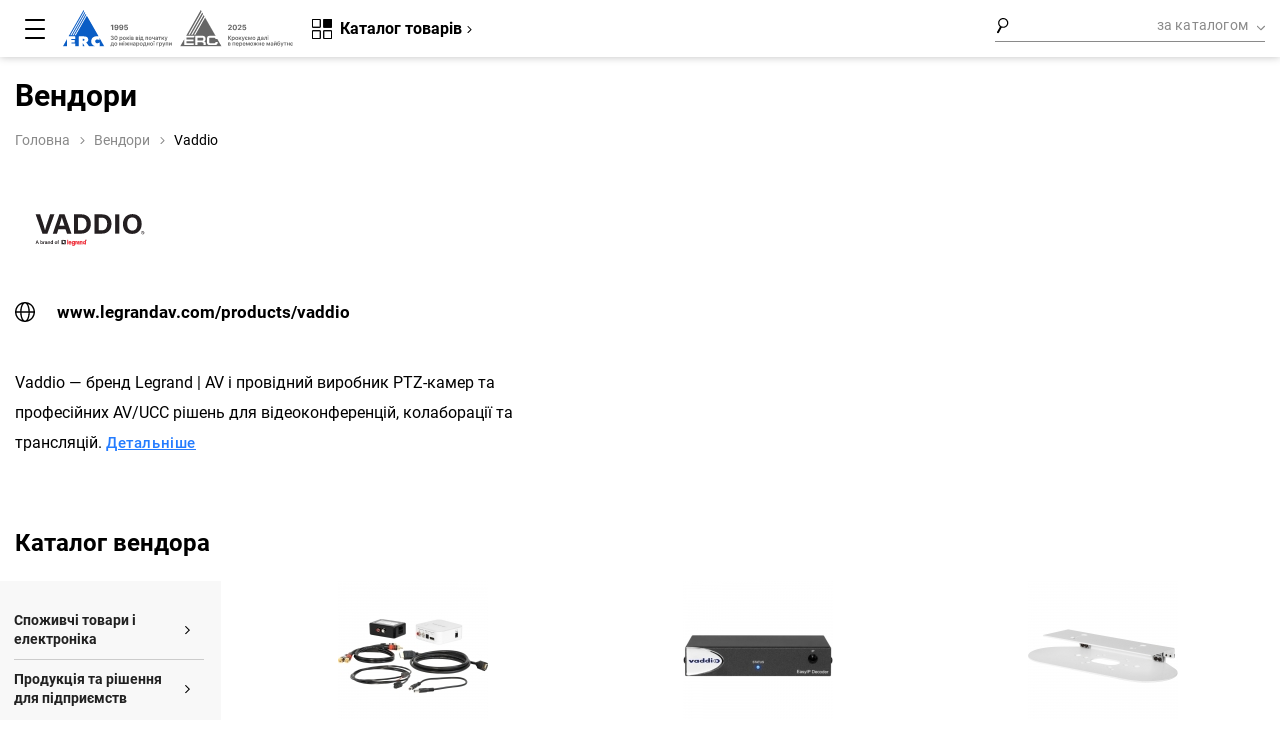

--- FILE ---
content_type: text/html; charset=utf-8
request_url: https://www.google.com/recaptcha/api2/anchor?ar=1&k=6Le_YBIUAAAAANHVO2t64d18LrybJXZbQPMxmkZ2&co=aHR0cHM6Ly9lcmMudWE6NDQz&hl=uk&type=image&v=N67nZn4AqZkNcbeMu4prBgzg&theme=light&size=normal&anchor-ms=20000&execute-ms=30000&cb=g9yt0b40nbci
body_size: 49407
content:
<!DOCTYPE HTML><html dir="ltr" lang="uk"><head><meta http-equiv="Content-Type" content="text/html; charset=UTF-8">
<meta http-equiv="X-UA-Compatible" content="IE=edge">
<title>reCAPTCHA</title>
<style type="text/css">
/* cyrillic-ext */
@font-face {
  font-family: 'Roboto';
  font-style: normal;
  font-weight: 400;
  font-stretch: 100%;
  src: url(//fonts.gstatic.com/s/roboto/v48/KFO7CnqEu92Fr1ME7kSn66aGLdTylUAMa3GUBHMdazTgWw.woff2) format('woff2');
  unicode-range: U+0460-052F, U+1C80-1C8A, U+20B4, U+2DE0-2DFF, U+A640-A69F, U+FE2E-FE2F;
}
/* cyrillic */
@font-face {
  font-family: 'Roboto';
  font-style: normal;
  font-weight: 400;
  font-stretch: 100%;
  src: url(//fonts.gstatic.com/s/roboto/v48/KFO7CnqEu92Fr1ME7kSn66aGLdTylUAMa3iUBHMdazTgWw.woff2) format('woff2');
  unicode-range: U+0301, U+0400-045F, U+0490-0491, U+04B0-04B1, U+2116;
}
/* greek-ext */
@font-face {
  font-family: 'Roboto';
  font-style: normal;
  font-weight: 400;
  font-stretch: 100%;
  src: url(//fonts.gstatic.com/s/roboto/v48/KFO7CnqEu92Fr1ME7kSn66aGLdTylUAMa3CUBHMdazTgWw.woff2) format('woff2');
  unicode-range: U+1F00-1FFF;
}
/* greek */
@font-face {
  font-family: 'Roboto';
  font-style: normal;
  font-weight: 400;
  font-stretch: 100%;
  src: url(//fonts.gstatic.com/s/roboto/v48/KFO7CnqEu92Fr1ME7kSn66aGLdTylUAMa3-UBHMdazTgWw.woff2) format('woff2');
  unicode-range: U+0370-0377, U+037A-037F, U+0384-038A, U+038C, U+038E-03A1, U+03A3-03FF;
}
/* math */
@font-face {
  font-family: 'Roboto';
  font-style: normal;
  font-weight: 400;
  font-stretch: 100%;
  src: url(//fonts.gstatic.com/s/roboto/v48/KFO7CnqEu92Fr1ME7kSn66aGLdTylUAMawCUBHMdazTgWw.woff2) format('woff2');
  unicode-range: U+0302-0303, U+0305, U+0307-0308, U+0310, U+0312, U+0315, U+031A, U+0326-0327, U+032C, U+032F-0330, U+0332-0333, U+0338, U+033A, U+0346, U+034D, U+0391-03A1, U+03A3-03A9, U+03B1-03C9, U+03D1, U+03D5-03D6, U+03F0-03F1, U+03F4-03F5, U+2016-2017, U+2034-2038, U+203C, U+2040, U+2043, U+2047, U+2050, U+2057, U+205F, U+2070-2071, U+2074-208E, U+2090-209C, U+20D0-20DC, U+20E1, U+20E5-20EF, U+2100-2112, U+2114-2115, U+2117-2121, U+2123-214F, U+2190, U+2192, U+2194-21AE, U+21B0-21E5, U+21F1-21F2, U+21F4-2211, U+2213-2214, U+2216-22FF, U+2308-230B, U+2310, U+2319, U+231C-2321, U+2336-237A, U+237C, U+2395, U+239B-23B7, U+23D0, U+23DC-23E1, U+2474-2475, U+25AF, U+25B3, U+25B7, U+25BD, U+25C1, U+25CA, U+25CC, U+25FB, U+266D-266F, U+27C0-27FF, U+2900-2AFF, U+2B0E-2B11, U+2B30-2B4C, U+2BFE, U+3030, U+FF5B, U+FF5D, U+1D400-1D7FF, U+1EE00-1EEFF;
}
/* symbols */
@font-face {
  font-family: 'Roboto';
  font-style: normal;
  font-weight: 400;
  font-stretch: 100%;
  src: url(//fonts.gstatic.com/s/roboto/v48/KFO7CnqEu92Fr1ME7kSn66aGLdTylUAMaxKUBHMdazTgWw.woff2) format('woff2');
  unicode-range: U+0001-000C, U+000E-001F, U+007F-009F, U+20DD-20E0, U+20E2-20E4, U+2150-218F, U+2190, U+2192, U+2194-2199, U+21AF, U+21E6-21F0, U+21F3, U+2218-2219, U+2299, U+22C4-22C6, U+2300-243F, U+2440-244A, U+2460-24FF, U+25A0-27BF, U+2800-28FF, U+2921-2922, U+2981, U+29BF, U+29EB, U+2B00-2BFF, U+4DC0-4DFF, U+FFF9-FFFB, U+10140-1018E, U+10190-1019C, U+101A0, U+101D0-101FD, U+102E0-102FB, U+10E60-10E7E, U+1D2C0-1D2D3, U+1D2E0-1D37F, U+1F000-1F0FF, U+1F100-1F1AD, U+1F1E6-1F1FF, U+1F30D-1F30F, U+1F315, U+1F31C, U+1F31E, U+1F320-1F32C, U+1F336, U+1F378, U+1F37D, U+1F382, U+1F393-1F39F, U+1F3A7-1F3A8, U+1F3AC-1F3AF, U+1F3C2, U+1F3C4-1F3C6, U+1F3CA-1F3CE, U+1F3D4-1F3E0, U+1F3ED, U+1F3F1-1F3F3, U+1F3F5-1F3F7, U+1F408, U+1F415, U+1F41F, U+1F426, U+1F43F, U+1F441-1F442, U+1F444, U+1F446-1F449, U+1F44C-1F44E, U+1F453, U+1F46A, U+1F47D, U+1F4A3, U+1F4B0, U+1F4B3, U+1F4B9, U+1F4BB, U+1F4BF, U+1F4C8-1F4CB, U+1F4D6, U+1F4DA, U+1F4DF, U+1F4E3-1F4E6, U+1F4EA-1F4ED, U+1F4F7, U+1F4F9-1F4FB, U+1F4FD-1F4FE, U+1F503, U+1F507-1F50B, U+1F50D, U+1F512-1F513, U+1F53E-1F54A, U+1F54F-1F5FA, U+1F610, U+1F650-1F67F, U+1F687, U+1F68D, U+1F691, U+1F694, U+1F698, U+1F6AD, U+1F6B2, U+1F6B9-1F6BA, U+1F6BC, U+1F6C6-1F6CF, U+1F6D3-1F6D7, U+1F6E0-1F6EA, U+1F6F0-1F6F3, U+1F6F7-1F6FC, U+1F700-1F7FF, U+1F800-1F80B, U+1F810-1F847, U+1F850-1F859, U+1F860-1F887, U+1F890-1F8AD, U+1F8B0-1F8BB, U+1F8C0-1F8C1, U+1F900-1F90B, U+1F93B, U+1F946, U+1F984, U+1F996, U+1F9E9, U+1FA00-1FA6F, U+1FA70-1FA7C, U+1FA80-1FA89, U+1FA8F-1FAC6, U+1FACE-1FADC, U+1FADF-1FAE9, U+1FAF0-1FAF8, U+1FB00-1FBFF;
}
/* vietnamese */
@font-face {
  font-family: 'Roboto';
  font-style: normal;
  font-weight: 400;
  font-stretch: 100%;
  src: url(//fonts.gstatic.com/s/roboto/v48/KFO7CnqEu92Fr1ME7kSn66aGLdTylUAMa3OUBHMdazTgWw.woff2) format('woff2');
  unicode-range: U+0102-0103, U+0110-0111, U+0128-0129, U+0168-0169, U+01A0-01A1, U+01AF-01B0, U+0300-0301, U+0303-0304, U+0308-0309, U+0323, U+0329, U+1EA0-1EF9, U+20AB;
}
/* latin-ext */
@font-face {
  font-family: 'Roboto';
  font-style: normal;
  font-weight: 400;
  font-stretch: 100%;
  src: url(//fonts.gstatic.com/s/roboto/v48/KFO7CnqEu92Fr1ME7kSn66aGLdTylUAMa3KUBHMdazTgWw.woff2) format('woff2');
  unicode-range: U+0100-02BA, U+02BD-02C5, U+02C7-02CC, U+02CE-02D7, U+02DD-02FF, U+0304, U+0308, U+0329, U+1D00-1DBF, U+1E00-1E9F, U+1EF2-1EFF, U+2020, U+20A0-20AB, U+20AD-20C0, U+2113, U+2C60-2C7F, U+A720-A7FF;
}
/* latin */
@font-face {
  font-family: 'Roboto';
  font-style: normal;
  font-weight: 400;
  font-stretch: 100%;
  src: url(//fonts.gstatic.com/s/roboto/v48/KFO7CnqEu92Fr1ME7kSn66aGLdTylUAMa3yUBHMdazQ.woff2) format('woff2');
  unicode-range: U+0000-00FF, U+0131, U+0152-0153, U+02BB-02BC, U+02C6, U+02DA, U+02DC, U+0304, U+0308, U+0329, U+2000-206F, U+20AC, U+2122, U+2191, U+2193, U+2212, U+2215, U+FEFF, U+FFFD;
}
/* cyrillic-ext */
@font-face {
  font-family: 'Roboto';
  font-style: normal;
  font-weight: 500;
  font-stretch: 100%;
  src: url(//fonts.gstatic.com/s/roboto/v48/KFO7CnqEu92Fr1ME7kSn66aGLdTylUAMa3GUBHMdazTgWw.woff2) format('woff2');
  unicode-range: U+0460-052F, U+1C80-1C8A, U+20B4, U+2DE0-2DFF, U+A640-A69F, U+FE2E-FE2F;
}
/* cyrillic */
@font-face {
  font-family: 'Roboto';
  font-style: normal;
  font-weight: 500;
  font-stretch: 100%;
  src: url(//fonts.gstatic.com/s/roboto/v48/KFO7CnqEu92Fr1ME7kSn66aGLdTylUAMa3iUBHMdazTgWw.woff2) format('woff2');
  unicode-range: U+0301, U+0400-045F, U+0490-0491, U+04B0-04B1, U+2116;
}
/* greek-ext */
@font-face {
  font-family: 'Roboto';
  font-style: normal;
  font-weight: 500;
  font-stretch: 100%;
  src: url(//fonts.gstatic.com/s/roboto/v48/KFO7CnqEu92Fr1ME7kSn66aGLdTylUAMa3CUBHMdazTgWw.woff2) format('woff2');
  unicode-range: U+1F00-1FFF;
}
/* greek */
@font-face {
  font-family: 'Roboto';
  font-style: normal;
  font-weight: 500;
  font-stretch: 100%;
  src: url(//fonts.gstatic.com/s/roboto/v48/KFO7CnqEu92Fr1ME7kSn66aGLdTylUAMa3-UBHMdazTgWw.woff2) format('woff2');
  unicode-range: U+0370-0377, U+037A-037F, U+0384-038A, U+038C, U+038E-03A1, U+03A3-03FF;
}
/* math */
@font-face {
  font-family: 'Roboto';
  font-style: normal;
  font-weight: 500;
  font-stretch: 100%;
  src: url(//fonts.gstatic.com/s/roboto/v48/KFO7CnqEu92Fr1ME7kSn66aGLdTylUAMawCUBHMdazTgWw.woff2) format('woff2');
  unicode-range: U+0302-0303, U+0305, U+0307-0308, U+0310, U+0312, U+0315, U+031A, U+0326-0327, U+032C, U+032F-0330, U+0332-0333, U+0338, U+033A, U+0346, U+034D, U+0391-03A1, U+03A3-03A9, U+03B1-03C9, U+03D1, U+03D5-03D6, U+03F0-03F1, U+03F4-03F5, U+2016-2017, U+2034-2038, U+203C, U+2040, U+2043, U+2047, U+2050, U+2057, U+205F, U+2070-2071, U+2074-208E, U+2090-209C, U+20D0-20DC, U+20E1, U+20E5-20EF, U+2100-2112, U+2114-2115, U+2117-2121, U+2123-214F, U+2190, U+2192, U+2194-21AE, U+21B0-21E5, U+21F1-21F2, U+21F4-2211, U+2213-2214, U+2216-22FF, U+2308-230B, U+2310, U+2319, U+231C-2321, U+2336-237A, U+237C, U+2395, U+239B-23B7, U+23D0, U+23DC-23E1, U+2474-2475, U+25AF, U+25B3, U+25B7, U+25BD, U+25C1, U+25CA, U+25CC, U+25FB, U+266D-266F, U+27C0-27FF, U+2900-2AFF, U+2B0E-2B11, U+2B30-2B4C, U+2BFE, U+3030, U+FF5B, U+FF5D, U+1D400-1D7FF, U+1EE00-1EEFF;
}
/* symbols */
@font-face {
  font-family: 'Roboto';
  font-style: normal;
  font-weight: 500;
  font-stretch: 100%;
  src: url(//fonts.gstatic.com/s/roboto/v48/KFO7CnqEu92Fr1ME7kSn66aGLdTylUAMaxKUBHMdazTgWw.woff2) format('woff2');
  unicode-range: U+0001-000C, U+000E-001F, U+007F-009F, U+20DD-20E0, U+20E2-20E4, U+2150-218F, U+2190, U+2192, U+2194-2199, U+21AF, U+21E6-21F0, U+21F3, U+2218-2219, U+2299, U+22C4-22C6, U+2300-243F, U+2440-244A, U+2460-24FF, U+25A0-27BF, U+2800-28FF, U+2921-2922, U+2981, U+29BF, U+29EB, U+2B00-2BFF, U+4DC0-4DFF, U+FFF9-FFFB, U+10140-1018E, U+10190-1019C, U+101A0, U+101D0-101FD, U+102E0-102FB, U+10E60-10E7E, U+1D2C0-1D2D3, U+1D2E0-1D37F, U+1F000-1F0FF, U+1F100-1F1AD, U+1F1E6-1F1FF, U+1F30D-1F30F, U+1F315, U+1F31C, U+1F31E, U+1F320-1F32C, U+1F336, U+1F378, U+1F37D, U+1F382, U+1F393-1F39F, U+1F3A7-1F3A8, U+1F3AC-1F3AF, U+1F3C2, U+1F3C4-1F3C6, U+1F3CA-1F3CE, U+1F3D4-1F3E0, U+1F3ED, U+1F3F1-1F3F3, U+1F3F5-1F3F7, U+1F408, U+1F415, U+1F41F, U+1F426, U+1F43F, U+1F441-1F442, U+1F444, U+1F446-1F449, U+1F44C-1F44E, U+1F453, U+1F46A, U+1F47D, U+1F4A3, U+1F4B0, U+1F4B3, U+1F4B9, U+1F4BB, U+1F4BF, U+1F4C8-1F4CB, U+1F4D6, U+1F4DA, U+1F4DF, U+1F4E3-1F4E6, U+1F4EA-1F4ED, U+1F4F7, U+1F4F9-1F4FB, U+1F4FD-1F4FE, U+1F503, U+1F507-1F50B, U+1F50D, U+1F512-1F513, U+1F53E-1F54A, U+1F54F-1F5FA, U+1F610, U+1F650-1F67F, U+1F687, U+1F68D, U+1F691, U+1F694, U+1F698, U+1F6AD, U+1F6B2, U+1F6B9-1F6BA, U+1F6BC, U+1F6C6-1F6CF, U+1F6D3-1F6D7, U+1F6E0-1F6EA, U+1F6F0-1F6F3, U+1F6F7-1F6FC, U+1F700-1F7FF, U+1F800-1F80B, U+1F810-1F847, U+1F850-1F859, U+1F860-1F887, U+1F890-1F8AD, U+1F8B0-1F8BB, U+1F8C0-1F8C1, U+1F900-1F90B, U+1F93B, U+1F946, U+1F984, U+1F996, U+1F9E9, U+1FA00-1FA6F, U+1FA70-1FA7C, U+1FA80-1FA89, U+1FA8F-1FAC6, U+1FACE-1FADC, U+1FADF-1FAE9, U+1FAF0-1FAF8, U+1FB00-1FBFF;
}
/* vietnamese */
@font-face {
  font-family: 'Roboto';
  font-style: normal;
  font-weight: 500;
  font-stretch: 100%;
  src: url(//fonts.gstatic.com/s/roboto/v48/KFO7CnqEu92Fr1ME7kSn66aGLdTylUAMa3OUBHMdazTgWw.woff2) format('woff2');
  unicode-range: U+0102-0103, U+0110-0111, U+0128-0129, U+0168-0169, U+01A0-01A1, U+01AF-01B0, U+0300-0301, U+0303-0304, U+0308-0309, U+0323, U+0329, U+1EA0-1EF9, U+20AB;
}
/* latin-ext */
@font-face {
  font-family: 'Roboto';
  font-style: normal;
  font-weight: 500;
  font-stretch: 100%;
  src: url(//fonts.gstatic.com/s/roboto/v48/KFO7CnqEu92Fr1ME7kSn66aGLdTylUAMa3KUBHMdazTgWw.woff2) format('woff2');
  unicode-range: U+0100-02BA, U+02BD-02C5, U+02C7-02CC, U+02CE-02D7, U+02DD-02FF, U+0304, U+0308, U+0329, U+1D00-1DBF, U+1E00-1E9F, U+1EF2-1EFF, U+2020, U+20A0-20AB, U+20AD-20C0, U+2113, U+2C60-2C7F, U+A720-A7FF;
}
/* latin */
@font-face {
  font-family: 'Roboto';
  font-style: normal;
  font-weight: 500;
  font-stretch: 100%;
  src: url(//fonts.gstatic.com/s/roboto/v48/KFO7CnqEu92Fr1ME7kSn66aGLdTylUAMa3yUBHMdazQ.woff2) format('woff2');
  unicode-range: U+0000-00FF, U+0131, U+0152-0153, U+02BB-02BC, U+02C6, U+02DA, U+02DC, U+0304, U+0308, U+0329, U+2000-206F, U+20AC, U+2122, U+2191, U+2193, U+2212, U+2215, U+FEFF, U+FFFD;
}
/* cyrillic-ext */
@font-face {
  font-family: 'Roboto';
  font-style: normal;
  font-weight: 900;
  font-stretch: 100%;
  src: url(//fonts.gstatic.com/s/roboto/v48/KFO7CnqEu92Fr1ME7kSn66aGLdTylUAMa3GUBHMdazTgWw.woff2) format('woff2');
  unicode-range: U+0460-052F, U+1C80-1C8A, U+20B4, U+2DE0-2DFF, U+A640-A69F, U+FE2E-FE2F;
}
/* cyrillic */
@font-face {
  font-family: 'Roboto';
  font-style: normal;
  font-weight: 900;
  font-stretch: 100%;
  src: url(//fonts.gstatic.com/s/roboto/v48/KFO7CnqEu92Fr1ME7kSn66aGLdTylUAMa3iUBHMdazTgWw.woff2) format('woff2');
  unicode-range: U+0301, U+0400-045F, U+0490-0491, U+04B0-04B1, U+2116;
}
/* greek-ext */
@font-face {
  font-family: 'Roboto';
  font-style: normal;
  font-weight: 900;
  font-stretch: 100%;
  src: url(//fonts.gstatic.com/s/roboto/v48/KFO7CnqEu92Fr1ME7kSn66aGLdTylUAMa3CUBHMdazTgWw.woff2) format('woff2');
  unicode-range: U+1F00-1FFF;
}
/* greek */
@font-face {
  font-family: 'Roboto';
  font-style: normal;
  font-weight: 900;
  font-stretch: 100%;
  src: url(//fonts.gstatic.com/s/roboto/v48/KFO7CnqEu92Fr1ME7kSn66aGLdTylUAMa3-UBHMdazTgWw.woff2) format('woff2');
  unicode-range: U+0370-0377, U+037A-037F, U+0384-038A, U+038C, U+038E-03A1, U+03A3-03FF;
}
/* math */
@font-face {
  font-family: 'Roboto';
  font-style: normal;
  font-weight: 900;
  font-stretch: 100%;
  src: url(//fonts.gstatic.com/s/roboto/v48/KFO7CnqEu92Fr1ME7kSn66aGLdTylUAMawCUBHMdazTgWw.woff2) format('woff2');
  unicode-range: U+0302-0303, U+0305, U+0307-0308, U+0310, U+0312, U+0315, U+031A, U+0326-0327, U+032C, U+032F-0330, U+0332-0333, U+0338, U+033A, U+0346, U+034D, U+0391-03A1, U+03A3-03A9, U+03B1-03C9, U+03D1, U+03D5-03D6, U+03F0-03F1, U+03F4-03F5, U+2016-2017, U+2034-2038, U+203C, U+2040, U+2043, U+2047, U+2050, U+2057, U+205F, U+2070-2071, U+2074-208E, U+2090-209C, U+20D0-20DC, U+20E1, U+20E5-20EF, U+2100-2112, U+2114-2115, U+2117-2121, U+2123-214F, U+2190, U+2192, U+2194-21AE, U+21B0-21E5, U+21F1-21F2, U+21F4-2211, U+2213-2214, U+2216-22FF, U+2308-230B, U+2310, U+2319, U+231C-2321, U+2336-237A, U+237C, U+2395, U+239B-23B7, U+23D0, U+23DC-23E1, U+2474-2475, U+25AF, U+25B3, U+25B7, U+25BD, U+25C1, U+25CA, U+25CC, U+25FB, U+266D-266F, U+27C0-27FF, U+2900-2AFF, U+2B0E-2B11, U+2B30-2B4C, U+2BFE, U+3030, U+FF5B, U+FF5D, U+1D400-1D7FF, U+1EE00-1EEFF;
}
/* symbols */
@font-face {
  font-family: 'Roboto';
  font-style: normal;
  font-weight: 900;
  font-stretch: 100%;
  src: url(//fonts.gstatic.com/s/roboto/v48/KFO7CnqEu92Fr1ME7kSn66aGLdTylUAMaxKUBHMdazTgWw.woff2) format('woff2');
  unicode-range: U+0001-000C, U+000E-001F, U+007F-009F, U+20DD-20E0, U+20E2-20E4, U+2150-218F, U+2190, U+2192, U+2194-2199, U+21AF, U+21E6-21F0, U+21F3, U+2218-2219, U+2299, U+22C4-22C6, U+2300-243F, U+2440-244A, U+2460-24FF, U+25A0-27BF, U+2800-28FF, U+2921-2922, U+2981, U+29BF, U+29EB, U+2B00-2BFF, U+4DC0-4DFF, U+FFF9-FFFB, U+10140-1018E, U+10190-1019C, U+101A0, U+101D0-101FD, U+102E0-102FB, U+10E60-10E7E, U+1D2C0-1D2D3, U+1D2E0-1D37F, U+1F000-1F0FF, U+1F100-1F1AD, U+1F1E6-1F1FF, U+1F30D-1F30F, U+1F315, U+1F31C, U+1F31E, U+1F320-1F32C, U+1F336, U+1F378, U+1F37D, U+1F382, U+1F393-1F39F, U+1F3A7-1F3A8, U+1F3AC-1F3AF, U+1F3C2, U+1F3C4-1F3C6, U+1F3CA-1F3CE, U+1F3D4-1F3E0, U+1F3ED, U+1F3F1-1F3F3, U+1F3F5-1F3F7, U+1F408, U+1F415, U+1F41F, U+1F426, U+1F43F, U+1F441-1F442, U+1F444, U+1F446-1F449, U+1F44C-1F44E, U+1F453, U+1F46A, U+1F47D, U+1F4A3, U+1F4B0, U+1F4B3, U+1F4B9, U+1F4BB, U+1F4BF, U+1F4C8-1F4CB, U+1F4D6, U+1F4DA, U+1F4DF, U+1F4E3-1F4E6, U+1F4EA-1F4ED, U+1F4F7, U+1F4F9-1F4FB, U+1F4FD-1F4FE, U+1F503, U+1F507-1F50B, U+1F50D, U+1F512-1F513, U+1F53E-1F54A, U+1F54F-1F5FA, U+1F610, U+1F650-1F67F, U+1F687, U+1F68D, U+1F691, U+1F694, U+1F698, U+1F6AD, U+1F6B2, U+1F6B9-1F6BA, U+1F6BC, U+1F6C6-1F6CF, U+1F6D3-1F6D7, U+1F6E0-1F6EA, U+1F6F0-1F6F3, U+1F6F7-1F6FC, U+1F700-1F7FF, U+1F800-1F80B, U+1F810-1F847, U+1F850-1F859, U+1F860-1F887, U+1F890-1F8AD, U+1F8B0-1F8BB, U+1F8C0-1F8C1, U+1F900-1F90B, U+1F93B, U+1F946, U+1F984, U+1F996, U+1F9E9, U+1FA00-1FA6F, U+1FA70-1FA7C, U+1FA80-1FA89, U+1FA8F-1FAC6, U+1FACE-1FADC, U+1FADF-1FAE9, U+1FAF0-1FAF8, U+1FB00-1FBFF;
}
/* vietnamese */
@font-face {
  font-family: 'Roboto';
  font-style: normal;
  font-weight: 900;
  font-stretch: 100%;
  src: url(//fonts.gstatic.com/s/roboto/v48/KFO7CnqEu92Fr1ME7kSn66aGLdTylUAMa3OUBHMdazTgWw.woff2) format('woff2');
  unicode-range: U+0102-0103, U+0110-0111, U+0128-0129, U+0168-0169, U+01A0-01A1, U+01AF-01B0, U+0300-0301, U+0303-0304, U+0308-0309, U+0323, U+0329, U+1EA0-1EF9, U+20AB;
}
/* latin-ext */
@font-face {
  font-family: 'Roboto';
  font-style: normal;
  font-weight: 900;
  font-stretch: 100%;
  src: url(//fonts.gstatic.com/s/roboto/v48/KFO7CnqEu92Fr1ME7kSn66aGLdTylUAMa3KUBHMdazTgWw.woff2) format('woff2');
  unicode-range: U+0100-02BA, U+02BD-02C5, U+02C7-02CC, U+02CE-02D7, U+02DD-02FF, U+0304, U+0308, U+0329, U+1D00-1DBF, U+1E00-1E9F, U+1EF2-1EFF, U+2020, U+20A0-20AB, U+20AD-20C0, U+2113, U+2C60-2C7F, U+A720-A7FF;
}
/* latin */
@font-face {
  font-family: 'Roboto';
  font-style: normal;
  font-weight: 900;
  font-stretch: 100%;
  src: url(//fonts.gstatic.com/s/roboto/v48/KFO7CnqEu92Fr1ME7kSn66aGLdTylUAMa3yUBHMdazQ.woff2) format('woff2');
  unicode-range: U+0000-00FF, U+0131, U+0152-0153, U+02BB-02BC, U+02C6, U+02DA, U+02DC, U+0304, U+0308, U+0329, U+2000-206F, U+20AC, U+2122, U+2191, U+2193, U+2212, U+2215, U+FEFF, U+FFFD;
}

</style>
<link rel="stylesheet" type="text/css" href="https://www.gstatic.com/recaptcha/releases/N67nZn4AqZkNcbeMu4prBgzg/styles__ltr.css">
<script nonce="WJvqU4VBFMmyW80bVRGoYA" type="text/javascript">window['__recaptcha_api'] = 'https://www.google.com/recaptcha/api2/';</script>
<script type="text/javascript" src="https://www.gstatic.com/recaptcha/releases/N67nZn4AqZkNcbeMu4prBgzg/recaptcha__uk.js" nonce="WJvqU4VBFMmyW80bVRGoYA">
      
    </script></head>
<body><div id="rc-anchor-alert" class="rc-anchor-alert"></div>
<input type="hidden" id="recaptcha-token" value="[base64]">
<script type="text/javascript" nonce="WJvqU4VBFMmyW80bVRGoYA">
      recaptcha.anchor.Main.init("[\x22ainput\x22,[\x22bgdata\x22,\x22\x22,\[base64]/[base64]/MjU1Ong/[base64]/[base64]/[base64]/[base64]/[base64]/[base64]/[base64]/[base64]/[base64]/[base64]/[base64]/[base64]/[base64]/[base64]/[base64]\\u003d\x22,\[base64]\\u003d\\u003d\x22,\x22KhAYw43Cm0/[base64]/[base64]/V8O1wq1vRsKVE0rCohDDgXwMWsKsTWbCuy1oB8KXC8KFw5nCizTDqGcnwpMuwo1xw4dSw4XDrMOEw4nDgcKfQznDgwACBHxxIywdwrBtwr81wrd0w5NkJC/DqQTCv8KHwp8Hw4NSw7XCh2Q/wpXCsQPDpMKew57CnnjDuQnCiMOsPyVnAsOpw45ZwpzCk8OkwrEZw6Fiw6sObsO1wpXDmMKUDVrCoMKwwqkVw6rDuyomw57DqcKgAnVkRTPCgSdXQMO2V3jDnMKvwrjChA/[base64]/Dpwl7JcKdSMO9WiPDrsOywrUyDsKhCwl4w4UWw6vDuMO+IyjDpGPDqMKBPkwjw4bClcKRw4vCn8ORwqvCr3EPwrHCmxXCicOzBHZ+eTkEwqnCvcO0w4bCu8K2w5E7SipjWRw4wrXCj2vDiXjCvMOew7vChcKxb1zDknHCuMOnwpXDkcKuwrE+CR/CpxoPOhLCncOvOETCpUzCocO1w6rCpGkQWyxIw43Di2HCuDpTKXVSw7LDqjdOdyRFPMKzdsOtKA/DisKkasOvw7UHSXB4wpTCisOnO8KbKQwTOsOgw6bCiTbCmnoTwp3DscO9wqXCicOPw67CrMKCwokIwo7CsMKxCMKhwqzClyImwo0PeEfCh8K+w5vDlsKhKMOreHXDkcORST7DkmzDu8K4w4odDsK7w6/DtFbCvMKvQx54PsK/YsOSwofDnsKKwp48wp/[base64]/CgxfCvgIxKcOtwp13w7tMaMKZbsOGwp7DsRA/[base64]/DkTJWXcOIDcK1w61rw4ZXSiLDn8OLwpDCugZLw5fCtlM3w7LCnX4uwqHCg35hwqlTAmPCmGzDvcKzwrTDk8KywoRfw4TCmcKvUUbDk8KodMKkwpJwwrEyw4XCmhsXwrYbwoTDtXJ1w6/Do8KqwoRkGRPDjF5Sw5DCjGbCjknDrcOCQ8KsbMKMw4zCmsObwrPDicKCKsKZw4rDksOqw6d4w5oHRxkCYmwyVMOoZyfDqcKPd8Kjwo1YFw1qwqNDDMK/[base64]/DqSRJJiF9woQVRW/DtsKUwphow4Iow75HwqzDi8OhOwQSw6Bsw67CtGbDgMKCEcOpAsOhwo3Di8KfdFU4wo0hdXAkJ8KDw7DCkTPDusKawoUhUcKGKRMVw4fDkGbDiAnCrlzCqcO3wrB/dcOPwoLCjMKcZsKgwoVrw4TCnGDDnMOmXcKLwrkBwrN/f0Y6wp3Cj8O1bkBtwqlNw7PCi0JWw5wqHhcgw5ALw7/[base64]/DqMOLwonDhU/CmVw0w7x3DsOVC8K8wpHDmzNuTMOUw63CkjFAw47CocOQwpRWw4zChcKZAB/ChMOrbFkaw5jCvMK1w7FuwrQCw53DrABTwr7DsnZQw5nCkMO9EMKewoYGeMKwwptPw5YJw7XDqMOyw7FUKsOLw7XCvsKawoFqw6fCs8K+w4rDm0vDj2AnS0fDoGxYAxNfIMODdMO/w7cAwoRdw5bDjgwPw4IMwp7DqCPCj8KywoTDm8OBDMOVw6Z2w65MME9qG8OGwpcuwpXDkMKKwoDCmGjCrcOyVABbVMK1OEFnATVlXCHDk2ROw4HCqTUGOMKETsONw4/[base64]/CgMKqw5IVJCjDhljDuTRbw6EVwr8uaR0Lw694QRzDpwgkw6rDisK/aDZvw5NXw5Vzw4fDlxLCiGXCjcKZw7vChcK/BT8ZbcOuw6/DrRDDlxYdD8OMFcOIw4cqXsK4woDClcKGw6XDtsOFCVADdT3Cll/[base64]/[base64]/Mw4uLcOfwqrDpcOaMmXDnFPDsxBCB8KLw6DDisK2w4rDv2w3wofCm8O0dsO5wqY0MQzCuMOfYh5Ewq3DqRbDnzNWwodHWUdNVk3DgWXCicKEKg7DnsK7wrQiQ8OmwozDtcO/[base64]/wqzDuU9Ywr1aScOLw5fCuFtPw7PDp8KkQ8KKJRHDpiHCl1oowrZ6wohmDcOfe3IqwprCvMO5wqTDh8OmwqnDssOHE8KMaMOewrjCrsKswqzDm8KbbMO5wooPw4VGJcORw5LCh8Krw4XDicKtw7PCnyt3wr7CmX19CBvCjAHCsQYtwoLCo8OrBcO/wojDiMOVw7pMXlTCo0DCvsKUwo/CsjUNw6UkA8O2wqbCjcO3w4nCiMK3fsOFLMOmwoPCkcOuw5HDmBzCiRkvw5nCij/[base64]/wpDCpXrCn8OeNE/DpMKJcMORwo3DmMK8IcOoK8KQRFnCnMKwEDxgwokBfsKlYcO5wojDrmMTBFLDiSIrw6RawqgvPiU0B8KeV8KYwqpbw7syw7UGb8ONwpg4w4dKYsOIDsKBwroOw4jCpsOABRJSBxbDgcOJwqTDicK1w5HDnMKCwpBZCUzDucO6RsOFw4DCtA93bcKBw4pPPDrCm8O/[base64]/w4bCoMO/acK4dsOew5HDo2vClcKKwr9vwqfChidMw6XDuMKwMwIEwr/DvwbCqArClcOaw7zDvGQLw7xJwpLDkcKKPcK6ecKISTpkDRo1SsKgwpMYw44lZWM3QMKWNkwVOQPDuWRfV8OAdyAeAMO1Ci7CnFjCvFIDw5tZw4rChcOJw7dnwp/CtA4lKBk4wprCt8Orw6rCpGjDoRrDucOIwodEw4zCmi9XwojCpw/[base64]/Dolhdw70HKSUhVsKLw7/DrWDDvVXDlcOtWsOTZ8OrwqLDpMK9wq3DkjoOw61kw4IrTWENwrjDpcKGNkk9CsOYwodZbMKiwo3CsjfDvcKpDMKoUsKXeMKufMKjw7JJwqJTw60Nw4pUwrQzWXvDmhXCp2FGw4gFw7ceLgPCrcK0wpDCisOyEEzDhQTDlcKnwpTCpy1Hw5bDnsK/E8KxG8Obwq7DgTxTwoXCjAvDqsOqwrDCksK8LMKaGwEDw7LCsVdxwrY3woFGL2xsfl/[base64]/Dh8K/JsKPQcOBZBvDjcK1w4wxD33CgsKUBVXDjyHDsUrChSwJVxPCuBPCh0NMO0RZYsOALsOrw5x0aW/DulhxAcOtLSFCw71AwrTDkcKuL8KYwpDDscKPw5pkw6tXGcK9KGLCrcO0TMO3w7nDhhnCkMKlw6c9HMOUBzTCicO3FkNjV8OKw4zCgw7DrcODAGYAwoLDp3TCl8OwwrrCocObfg7CjcKDwp7CoDHCnH8Yw4DCtcKhw7k3w7Uow6/CgsKBwrjCq3zDkcKSwoTDmUR6wrFFw44lw5/DrcKGQcKfwo8bLMONWcKzUxXCscOMwqsSwqXDkT3CngcZWRbCo0UFwoHDl006bQrClC/Cv8KTQcK8wpQIQAzDgsKRGEMLw4nCp8OQw7TCu8KefsOCwpNsNlnCq8O9Y38ww5rCtUXCl8KTw6nDrX/[base64]/[base64]/CiRxIwowCw61WwqwBXwXCnxZ5w5caSsOvacOtfcKmwqxGKsKdUsKJw77Cj8ObZ8Odw6XCuz4ncmPCjlfDgiDCosKwwrN6wrsgwrUhM8KXw7F8w4hrThHCl8ODwqPDuMOcwrLDvcO+wobDnkHCqsKtw5Byw6wzw4/DkWvCrRbDkxUWdMOow6pIw6DDjTPDnm3CgiQKGl/CgVjDtSNXw7IHW0vCm8OZw6nDlMORwpB0HsOCCMOqZcOzbcK6w48aw4A2KcO7w4sEwp/[base64]/CrsKBccKmLV1ZbQ1wfA0BwovDuRpTNMKzwoLCgSrCvAh+woUpwr4LOmcNw77CnnLCgFXDuMKFw71Yw5Y4SsOYw61vwr/CocOzA1fDmcOpYcKnMcKaw5fDpcOzw6jCkhvDtxUlVBrCkjleWFfCscOFwo5tw4vDlMK+w43DpAk/w6kfHFrCpR8lwprDjRLDoGxcwrzDoHrDsifCjMOgw5ENUsOPFsKiw5TDuMKwcGUKw5TDiMOyLiUVdsOcSyLDrjgRw4DDp0t5fsOCwrsMEB/Dq0FEw6XDvcOgwo4xwpBPwqXDvcOkwoJnNlfCujpDwopMw7DCtMOKasKdw77DgcKqKw5xw6QANsKiDQjCuTdVU2jDrMKGdUPDssKkwqLDjioCw6bChcOAw7w2w6vCmsKTw7PDp8KDcMKWWERKYMO0wqYta3DCu8O5w4zDrhrDhMOqw7/Dt8OUYm4PfQjCh2fCusKTHnvClT7DolXDk8O1w7IBwp92wr/Dj8KywoTCsMO+IUTDmcOWw5gHLRkRwqd/IMO1G8KgCsKmwqB7wp/[base64]/DncKOw7nCusOIw4MKCMKcwpbCjcKoG8OmwoIkwq/Dg8KLw4TCs8KxCT0VwrFvNl7CuV7CvFjCiiTDuGrDrcOHXCAhw7nCilzCgl8nSy7CkcKiN8OTwqLDtMKbHcOXwqLDqcO8wotFSBEQcmYKTikMw5HDvMOwwpPDiDdxAThEwr3ChBg3SMO8XBk/HcOGels9YHPDmsO9wownC1rDkG3Do1HCsMOfW8OOwrIGJMOow6nDpVLCkzrCvWfDj8KzAlkQwqtlwpzCmx7DkyYjw60SIi4jJsKndcOswovCscK+cwbDi8KyJMKAwpwifcOUw7EAwr3CjgIpecO6SB9eFMOpwok8wo7CmD/CoQ8PE3bCjMKlwrMjw5vCoVHCisKwwplzw6BMfgHCryJlwqTCoMKeG8Kaw6Jrw4NgesOjSXcqw5fClV7DvcOew7dxXEUnVn7CunTClmgXwq/DowTCicOWY0HCg8K2f3nCgcKMLVtTw7/[base64]/[base64]/DsgbDjsOLw4vCr3h+wq3Ch0kRBnMnVsOUwqA3w5VGw41iJ2XCgFk2w5diVFjCqjTDqQbCrsOPw5XChTBAEMOhwoLDqMOtBXg7VkBzwqUNfsK6wqzCkV8twpRXHEoUw7YPw6XCoSNfezMOwotbdsONWcKOwojDtcOKw6Jmw53DhQXDscOcw4g4IcK7w7V/wrwAZWJpw5cZX8KQGRvCqcO8L8OOIMKLI8OYC8OzSQvCg8OHFcOOwqUGPAsjwprCmV7CpiTDgMOTABrDu34Kw7tVLsKxwoM1w6xOecO0bMOjBwVEMQknw5NpwprDlxrDogcZw73CuMOEbQYgCMO8wr/DkwUiw4hEQ8O0w5LCkMKjwoLCqEzCrHNcJkQLV8OPXMK8esOuVsKIwqxpw75Xw7srKcOPw5dzB8OFajNVXcOjwrE3w7fCgFA/[base64]/Cu8KCwqclUT4/Iypkw5k3RcKlMGZ0EFkFFMONNMKpw4MfYWPDolwFwp54wosCw6/[base64]/wqDDosKgw6vCrXBFwrHCphAeBMKHDsKrb8O5w7tswrZ8wpp7VATCrcOeUCvCrsKQBXtjw6zDuho/fgzCpsOcw7cNwq93LAtpfcOvwrbDjlHDocODa8KudMKzLcOCT1jCiMOVw7PDvwwgw6/Dr8KewpHDkTNYwpXCrsKiwroSw7Vlw6fCo2IaPV/CqsOLQcOfw79dw5zDmzzCrFMtw7Zbw6jCkxDDrwJyCcOcPXHDpsKTAgPDliQmBsKjworCksKfRcK7Z207w48OKsKow7bCs8KWw5TCu8K/ZTI1wpnCgglUVsKLw4rCs1o3OC/[base64]/Clg3CskFtw7oFwrLDkQ3CvsKmVsOXwpvDj8OZw40RGhpow7NvBMKxwp/CiFTClMKzw4ctwr3ChsKUw43CrCdDwoTDviFHHcOhNwRPwr7DicOtw4nDkjZAecK8JMOMw7NpUMOfKVl9wpEEScOtw5wVw7Ijw6/CtGJgw7TDg8KMw5XCgsOwCkU0F8ODLjvDl13DsSlBwoLCvcKFwrTDihPDjMKdAS7Dh8KfwofCuMOrSCnCulzCv3kYwrjDr8KZC8KVU8Kpw6pzwrPDiMOGwo8Iw5vCrcKhw7bCuRPDvQt6Q8Opwp8+FmvCgsK3w6fCgMO2woLCrFXCicOxw5LCuS/Dh8KVw6/DvcKfw7RvMS9/McKBwpI7wo4+DMOJHCsacsKFIm7DtsKcIcOWw4jCtnXCqkElY197w7jDlis+Bk/CgMKaGB3DvMO7wo1MB3vChhPDs8O8wosow4zCssKJPCHDo8KDw7IEYMORwrDDuMKSKlwUfHDCmlkTwpVyB8KYJcKqwoItwp0Pw4DCmMOWK8KJw7J5wqvCqsOewp5/w7jClXbDlsKWIHdJwoLCp2UFLsKiR8OPw5jCpMO+wqXDj2jCpcK8TGE9w5/Dk1nCvnvCqnjDqMKnwrwrwpbCqMK3wq1NfAdMGcOYRUoKwqnCtAdvZzlEQMK7ScKgw4zDtAYjw4LDvDBVw7XCh8O0woRCw7TDp0HCrUvCm8KmZ8KxLcOpw5Qrw6J7wrbCqMOAX0FjURLCisOGw7xiw4/DqCwUw6RTHMKzwpLDocKoMcKVwqnDvcKhw6I0w7RIIHVHwpFGKwPCtQ/DuMOXBg7ClW7Ct0BiIcO/w7PDjSQBwqfCqsKSGQ1Zw5XDpsOnQ8KrPnLDjSHCnk1Rwq91PyrCmcKzwpcYUk/Ctj7DhMOWKxzDgMKYFQReB8KwPDw+wqzDhsOwXWAUw7J3VSg2w74vIVfDvsOQwqQqHsKYw5DCtcKGUwPDisOpwrDDjgXDt8Kkw5sdwow4G1zCqsOrP8OqVRjClcKxKD/[base64]/ClFLCoMOKXcOveMKdaknDrsKNwpDChcObdsKJw7nDg8OLesK/JcK3DMOiw4RtSMOvOsOOw7TCkMKHwpR0wrJZwoMXw5MTw5jDhMKEwpLCqcKRRT8MOxlRTGBcwr0qw5vCsMOzwqzCjGzCvcOTS2oIw5RbcVA1w50KU23DuTbDshAOwopCw5khwrVNw5s+wo7Dn1R4XMOVw4jDlSRtwoHCkHLDtcKxXsK6w5nDosKAwq7DuMOpw4TDlC/DjXFVw7LCk01NGcO7w4V7wrjCsxbDpcKsBMKGw7bDjsOCCMOywrgxKmHDpcOUCFB9e3M4InBgbwfDmsOtRW0+w6JYw609MAZFwoXDssObemt2bcKUIkRfJRkKeMK/[base64]/DncOnw4ZPwo3CrDzDkMKmw74nE1NswoRqDcOMw5fDnFXDqHPCuybCsMOIw5lzwqfDjsKZwoLDrhp1X8KSwpvDtsKdw484KkfCs8OfwpUVAsK5w4XDmsO9w7/DlMKmw6jDoAHDucKKwpBBw4diw5I2JsO7c8KKwo9uLsKfw4jCo8OLw4ssTFkbJQbDk2XCnFDCiGfCm1BOZ8OWbMOcH8Kaegt3wosOOhPCsTTCtcO/GcKFw5bCrEhiwrlzIsO9XcK+wrZXdMKtZsKqXxBvw5YcVT5CXsO0w7vDhjLCixRVwrDDv8KYacOYw7jDpS/[base64]/CrMKaO0toLmHCl8O3U0xLehAYVyh7w6jDqMOWPQLCnsKcEU/[base64]/CrcOoXcKCe3MpQsOmAcKawoDDqMKGw6rDvsKcO3DCgcO1AsO2w4jDrsK9WW3DiR0nw6/[base64]/Du2V2XsOMw7Amw4HCsBzDiQHDvsOOw6vCizPCrcOhwoHDhUrDi8Kjwp/CrcKWwpvDn1MieMOyw6Eew7fCmMKeXXfCjsO3VGLDkgfDhloOw63DsFrDkCzDrcOUOlLCk8KFw7FPZcKeNVYzMyTDvksqwoBTCBXDoXjDv8Okw40Twphcw5FrHsORwpZKMsOjwpIzdh4/w5rDk8KjBsOibX0fwqhsW8K/w6l4MzR8w4bClsOsw4NsSUnCg8KGAsO1wrDDhsKtw4TDtmLCisOjGnnDv1fDmX7CnCZ1L8OwwoDCpzPCnCMYRlHDjRo5w6zDl8OSJHoqw41IwrE9wpbDucOLw5kGwqNowo/DicK/P8OQXsKge8KYw6TCocKPwpURWsOsc2Jvw4vCgcOYckdUBnhpRXFlw5zCqG8gOC8aUmzDsxvDvi7Ct1k/wq3DkzUhw67CoTXChcOcw5BBdwUHP8O7FF/DpsOvwpMvO1HCrHImwp/DusO8RMObAwbDoQg6w78QwqUaDMOGeMO2wrrCrMKWw4ZgP31RTlbDkgLDnQ7Dg8Ofw7EtZsKgwoDDjlc0BHvDuh3Do8K9w7zDtBAJw7fClMO0AcOCMm85w7XCgk0LwqFxFcOqwqzCll/Cn8KXwqVhFsOmw6XCuyrCmnHCmcKTdCJ/wptOPlN6G8KtwqsyQH3CnsO9wpUjw4HDmcKrER4DwrJpw5/DlcKVViJnd8OZYV85w7svw67CvlUtEMOXw7g4MzJEHk8fHm8uwrYaWcO8bMOWGBTDhcONXE7CmEXCp8KCOMOYKUFWVcOyw4kbe8O1a1nCncOIA8KYw5N8wpYfJlXDlsOyQsKmT3TCtcKPw6Qxwokow4PCisOtw5VVSk0aacKFw4s9G8ObwpENwoR/wphvc8KlQlnCisOfZcK7csO8EjDCjMOhwrjCqMOkblZsw5zDk3E1NFjCng3Doiwiw7vDvS3Cr1Yuc1rDikl/wpbDpcOdw4TCtHYpw5PCqMOTw5/CtRM8O8Kuw7t2wpttEcOPCi7CksOfOsKVCVrCjsKrwpgbwqsbL8KhwojCiVgKw6vDrMKPDAfCqV4fw65Nw6fDnMKKw5Y6wqbCqUEGw6tiw4MPQnzCk8OFKcOhJcK0G8KkZsOyDjN5dipbTmnChsOjw5DClVdJwqdIwqfDk8OzUMKxwqPCgypCwr9fdl/Dn37DjVkxwq8sJR/[base64]/UMKEOD7Cn8OMw4vCi2tWDsKpfXAxwr/[base64]/Dr3rDgDtXYsOEXMOfwod7w77CnQrDu8K6V8OMw4IbdRwSw7Efw6gPbcKow6cVNBI1w6DDgw4cVsKcYUjCgkUvwrE9Ky/DqsO5asOiwqbCt2kXw4/Ci8KSdAzDhGEKw78GP8KjWMObfABMGcKSw7zDm8OPMix9fBwZwqHCugzCiwbCoMOjd2l6CsOTOMKrwqMBPMK3wrDCngzCixTChC7Dmlp8woFCVHFKw77CksKTYjDDocOOw5DDojNzwq57w4HDiDnDvsK9A8OOw7HDhMK/w77DiCXDqcOTwrhhNXvDvcKkwp/DuBxQw7pJCgHDpjlzTcOKwpPCk0RAw7QpAn/DncO+Q1h9RUIqw6vCpcOXe0jDhwVdwq99w6DCrcOaHsKKDMOCwrxxw5FtasK/wrzCvcO5USrCgg7DszUOw7XCkGFQMMO9agFUeWISwpnCp8KNB21edCvCqcK3wqB3w4/CjMONXcOTAsKIw6vClURpCkPDlQo/wowVw7TDvsOGWRB/wp7CkWNww6XCo8OKSMO2f8KrHgY3w5LDrinCtXfDp2Uhe8K/w4ZuVRcLwpFyaALCoC00L8KWw7bCvxlKw7DCnz7CncONwp3DrgzDkMKEFcKKw7PCvw3DjMOxwp3CkFjCnSoDwoh7woBNYnDCvMO7w5PDucOtXsO5FQXClsKSTWI0wp4ucSzDtyPClUpXNMOOc1fCs0TDoMKowpPCksKxT0QFwqPDmcKSwoo2w4oTw7/Ct0vCgsKcwpdsw7E4wrJzwphJY8KuPXbCpcOewpLDu8KbMsOHw5jCvGlXbMK8e2LDoXlFX8KsDsOcw5V1c3NTwrQXwoXCsMOqWWTDhMKcMMKjM8O8w4LCnw5XXMKpwpZfC3/ChCLCoy7Dn8KwwqlwOE7ClsKgw6PDsDlDXsOYw7XDnMKxFmvCj8OtwrskFkFHw6Eaw4HDucOVd8Omw77CmcOtw7NIw64BwpEew5HDncKtY8K9MVHClMKvTFkjNXvCmydwdCDCq8KVFsOBwqMNw5lEw5pww6XCh8K4woxAw4HCgMKKw5JGw6/DkMO6wp09Z8OtAcOTJMOBLnIrEEHCm8KwHsKqw7XCvcKUw7vCojwRwrPCsTsJNl7DqmzDvG/[base64]/CnMKGw5cMwq3Dh2MzwopQwpsIXBofDcO9BljDkz/CnMOTw7k+w550wo1pf3VLIcK7JwjCu8KmdMKqfU1JcyvDu1NjwpDDqnVcAMK4w75kwrFMw5kBwrxEYU5PAsO6esOKw4d7wq9cw7rDt8OhKcKpwpFcAEcJVMKvwrJhFiATRjonwrjDqcOOF8KZG8OaGhnDlCrCt8OwXsKCc2Uiw5fDvsOGGMONw54jbsKGeEjDq8Olw7/CiDrCsAxVwrzCkMOYwqx/UglpKsONOBbClBnCgVYewrTClsOFw7DCuSTDqDcbCB5JF8KfwpV4B8OCw6Nawr9YB8KBw5XDqsOfw5o5w63Ckx9TIkTCrMO7w6B/DsKRw6LDvsOQw7nCuhhsw5FEfXY9QnVRw7N8wrM0w6RiCMO2GsK5w6bCvl5XHMKUw6fDlcOzZW8Tw7PDpEnCsxrCrgfCn8KaJjsHHsOBasKzw4hHw6TConXCi8O+w4LCnMOKwo83fGlhXMOKVgPCkMOUNAANw6MGw6vDhcOJw6TCn8O/wrrCuRFVw4PCusOsw4lNw6LDmRpGw6DDv8KvwpYLw4smAcKNFsODw67DiWBpQzQkwo/DnMK+woLCsVPDvXfCoyvCt0vDmxbDh3QnwrgDaGHCqsKbw6fCgcKjwpVqLjPCj8K/[base64]/ClGzCs8KOw41xJsOkZlARZsKfGcKnNsKTHUkIHMKbwoIEHWLClsKpZcO4wpUnwqAUdVNQw4JYwozDr8KWScKnwqZOw7/DncKvwq/Dg2YlSMKmw7PDvlLDosOqw5kXw5l8wpXCjMKJw63CmS4gw4BFwoF3wp/CgEHDumBlG3B9K8OUwqgzGsK9w6rClm7CssOhw75HSsOee0vDocK2MDQcXiEfw7hywp9LfVrDoMOpYG3DhcKBLgYXwr53LcOgw5LCjGLCqUTCkSfDg8KEwoTChcOLYsKaZk/Dmlprw4dnRMO9w7kxw44BJsO7BQDDlcK8ecKLw5/DuMK4QWNFC8KjwoDDnndowoHCkRzCnsOMJMKBSRXDi0bDsCrCjcK/dWTDolMtwoZ/XF1+f8KHw6NoW8O5w4zCunXCo0vDn8KTwqXDthV7w7/DoSJZasOswrbDl27CmAVUwpbCoWMGwonCpMKvaMOkbcKyw6LCrVx2dzLDhUF9wqBOXVPDgjUAwqHDlcK5JkBowph8wrR6wpYpw7QqJcOpW8OTwohbwp4TBUrCg3k8CcOmwq/DtB5pwpk+wofDscOkJcKLKsO1CGASwoAcwqzCmsOzWMK3GHFpCMOGHn/Dj1LDq23DhsKjYMKew6E0J8Oww7vCsl84wp/[base64]/CgsKhwo5Iwo4Fw4xyBMK3wqLDjMOgwrvDr2PChl0dKcK7PcKQLnfCj8KRSws0dsOdfWN3N2jDjcOfwp/Dv3bDtsKpw60Rw7g2wqQgwq4ZeEnCmsOzEMK2NsKrIsKATsO6wr0Nw6p6VD0lZXoxwp7Dq2rDkHh/wrnCqMOeQAgrHTDDl8K7HD96HsKbBGbCrcOSXRpQwpoywojDgsKZTHLDmDnDk8OEw7fCmsKNKUrCsUXDoEnCoMOVIgDDiisPDwbClg1Pw4/DpsKvABjDuSd7w67CrcKOwrDCr8OgXSFrZChLDMK7w6YgG8OeI0xHw5AdwpvCowLDlsO7w6ckej9fwpx9wpdew4XDtUvCqcOiw5Zjw6o3w6DCimpSPDfDkC7CgjcmGxI2acKEwpg2dsOkwrDCn8KjNcKkw7jCksKvGkpdEB/[base64]/CrFkow5YaesKdUsOuaFXCrnhew5pQAHbDiFvDgMKpw57ClwlHFCbCgBNDTsKOwoBjMhFee1sRRlNBE13Cn3TClsOyJTPDiAfDpDvCqSbDnijDhSbCg2nDgcOiKMK+HW7DmsOGX0cvIABAWBbCgicbTQtzR8KNw4/[base64]/[base64]/DrsOkQT3Dix7Cg1pmT8KAwp3ChwHCiQ/CuVvDkFfDoWvCthpPWBDCqcKcLsKuwqvCmcO5VwAZw7bDlMOHwqIcVBIxbMKGwoZiLsO/w7d0w53CrMKjP2sEwr7CswYBw7vChFxOwpQPwpZ5MC7DsMOBwqXCmMKhY3LCr1/DoMOOMMKpwp84aHfDkAzDkAwZbMOiw6VfF8KTHwDDhHzDiRhJw796Lx3DjMOxwpgvwrnDpX7Dmn0qLj1aFsOeQCYmwqxjKcO2w4Z4woF9WBELw6wPw5vCg8OgE8Ocw6bClg7DjwEAHUbDscKEJDFhw7fClz7CgMKhwp0QDx/DjMO8PkHCqMO/PlYffcKrX8ONw7VwaXnDhsOFw4jDlQbCr8OzYMKoTMKPWcOkYAcODcKvwoTDgFclwq0qBRLDmRHDshbChMKoCBY+w6vDjMOOwpLCocOmwpMUwpkZw74xw5hBwqAkwofDs8OPw414woQlQ1DCk8K1woFcw7Bcw50WYsKzUcK/wrvCn8Olw5ZlNWnDvcKtw73Cv0HCiMKPw6TCisKUwoA+V8KTQMO1acKkR8KpwpMbVsO+TUF2w5zDjDQzw6dGwqDDpljDrcObRcOXGCDDscK4w5TDkCpHwrY8LCgkw5MAV8K/I8OLw4NrISJTwoJIZR/CmVV/TcO8DBg8RsOiwpHCvFpjWsKPbMODdMOUIBfDuXXDqsKHwrHDg8Kkw7LDpcK7RMKRw71ZasKmwrQNwo/CjwM/w5tvw67DoX3DrGENM8OXBsOociVzwqEvSsK/CMOJWQVVCFzDhSnCkVfCkDPCrcK/cMOSwp/CuQt0wqZ+Z8KyVxrDv8Omw7F2Xn9Hw5cIw4B7TsO6w5EXMzPDsjQlwqJowqsiZ3I5w77DuMOGA1nCjQvCnMKCQcKlHcKkFChfLcK8w7bCvcO0wrdkQ8ODw7FfKGpAWgPCiMKTwrRjw7I+PsKNw4IjJX9UHFbDrzhbwq7CpMKMw4bCnmRRw7glYxjCi8KvG0Jowp/CsMKdWgQfbWTDj8Omw7YQw4fDjMK3FF8TwrVEcsOJC8K8QA7CtCIZwqsBw4XDq8KjZMOiEwE6w4/Cgl9vw6HDgsOywr3CoEcXfVDCv8Kvw4pmUHdND8KcFARrw6N/wp4+TlLDvcKjNcO5wqFWw6FxwpEAw71swro4w6/ChXfCnDsuBcOuDhgzYcOHDcO/SyHCtDEDAClCNSgeJcKQw4JHw78Ew47DnMOaLcKLJMOvw4jCqcOIalbDoMKmw7/Dli5+wod0w4PCu8KkdsKAL8OZPSZdwq9Ic8OeFm07wpPDqhHCr3I6wqxsHmPCicKFJDNnMxzDnsOrwq8kLsOUw7TCi8Obw4zDoTYpe0vCv8KMwrzDs14Aw4nDgsOywoJtwo/Ds8K9wrLCvcOiFhV0wrTDhUbDnlZhwpbDmMK6wpltdsKYw4oOLMKOwrcxDcKEwqPCssKNdsOmOMKew6LCq3/[base64]/DgyNvw5fChMK6XsOQw5bDusKyDsOnw7FhXcKyZsK+NcOoNlIPw4pswpdOw5dKwp3Ds0J0wpp3SX7CjloWwrrDusOnSiBbeVdPdQTDk8OGwrnDtBB2w4kwTDY3TCMhwpEaCFcgGR4QVXzClClcw7nDtCbCrMK1w4nCkWdkLhcFwo/DmybDvsO1w6tjw51Dw7/DosKMwrYJbSjCncKRwp09wrJBwqTClsOIw6zDiEFmdiRsw5gCSGM+XyXDiMK+wqltY3EVZGN8w77CoV7DjT/DgW/CjXzCsMKNGGlWw5vDoF5Bw7vCsMKbP2rDvsKURcKtwqg0ZsOpw7QWawbDlWPDoHPDiUVRwrh/[base64]/DgX7CgcOydFMVBA/DrsKLJcObwqbDk8K1aSrCmRzDuQBGw7fCjMOUw74RwqLDl1DDpn/DuCFpSHY+A8KMXMO9UcOrw6cwwpYCDijDjXRyw4dxD0bCpMOSw4dOZMOzw5QBXUcVwrkOw4FpScOWQ0vDnmsIL8OPPi9KN8KowqZPw6vDjsOwCHPDgwTChiLCtcOMFT7CrsO2w4jDr3nCg8ONwp7DkDJVwobCoMOaJj9Awrk2w78dJEzDjFR9ZsOAw6Jjwp/CoCNOwox/[base64]/[base64]/CkMO6KkHCihHCjxI/cXfCp8O6w4xxw4xywqFxwqtUbiHChH7DlsOnWcOQB8KSayI/worCoWw5w6LCqnHCgMOET8O6elnCrMOHwpbDssKXw4sTw63CkcOXw7vCnGpiwrpUDXbDkcK5w7DCtcKQWSIqG3w9wpk8ZsKmwq1ZK8O4w6/DtsKmwrzDiMKIw61Jw77DncOIw6Vpw6tZwo3CjSsXVsKkQGJrwqfDuMO1wrBYw6Ztw7TDpSYrQ8KhSsO9M0wQU3J0BEU+QSvCkhfDolXCrsKLwqBxwqnDlcO/[base64]/DqCHDvR8ET8O3woJaURcycz7DlsKSw4wUd8KcX8O0OEdWw7ULwrXCkT7DvcK/wobDgMOEw53DrwA3wozCm3Uuwp3DpcKhYsKgw7DCscOBI2rDsMOeRsOzdsOew7BnFMKxYxvDo8ObLjjDv8KjwrfDkMOLasKgwo3DlwPCv8ONfMO+wos9HX7DgMOgHsOLwpBXwrV6w4MTGsOoT0N2w4lcw4oHE8KPw7HDgXQ0RcOaQmxpwprDs8OIwr8/w6E1w4xqwrbDjcKLE8OwQsOtwoNlw7nCoXnChcOsJmVzSMOmFcKnY0pUVHrCp8OEWsKBw78hIMKtwqphwpUNwpNvZsKQwpXCt8OxwqQnL8KJf8OuaEnDi8Krw5DCgcK/wpXDvS8eOMOtw6HCrixpwpbDp8OyNsO5w7rCtMKRVHxjw5XClSEhwq3CjcO0VGQTd8OfdT3DpcO4wrLDjkV0LsKXKFbCo8OgUQsgHcOjXTddwrPCvGQUwoUzJGzCicKCwqjDucObw6nDt8O7UcOmw4/[base64]/DgMK0w452OsO/wqRkwrPCuxpZw4fDuStkRHgdJQzCi8Kfw4luwrrCrMOxwqFjw4vDjlQjw5UgcMK/McOgM8OfwqDCmsKYVyrCm1k/[base64]/DgDjDq2cGB8ONF8K5bMObw69Hw7sUw7jDq8KXwq3CmyTCqMOHwoA7w6/DmVHDvVpiNTUGRwrCocKew58EA8Oaw5tcwr4Lw58ObcOlw4fCpMOFViNdB8OGwrpfw7LCvXtyFsOlGVHCk8Oja8Kfd8OEwolWwpUdAcOAF8OiTsO7w5HDlsOyw7nChMOveizCssK/wrMYw6jDt0ZDwp96wpnDmT85w47CrEJSw5/Du8KLEVcBFMKNwrV2C1vCsFHCh8KZwpcFwrvCgEnDlMK1w5YxUydNw4Qgw4jChsOqWsKAwqDCt8K6w5thwoXCm8OCwqlJDMKzwqJWw73CiSJUIDkEwozDoXgPwq3ChsKbc8KUwqNqLMKJL8K/[base64]/w6NrWsO4wr/CpVTCs8Kww5rCicKlDSfDoDbCuMO4VMOCeHAzKB81w4jDvsO/w4Urwrc/[base64]/Cg8OSw6tMw6EZw6JxWcOeZsKZTMO9wr4qfMKVwq4QNifCrcK8bsKewqTCnMObEcKfIybCtABLw4J3WDHCmB8cJMKBw7/Cu2PDkzpvIcOraF/Cky/CnsO5aMO+wrPDtVMvFsKzOMK9woIvwpjDu0bDihs3wrHDlsKETMO9TcOEw75fw61BX8OJHxsAw5A2DwTDpcKVw7dQW8OZwoDDhlxgNMOxwr/[base64]/Ctml9wrAQIMOUYsOIw4dJV8OEPzoCwo3CvMOwb8Kkw7DCuWgeE8OSw5zCocO+RS7Dv8O6WMOHw4fDk8K3e8O/VcObwqfDrHIAw7wzwrbDpHh+f8KFVQpHw7PDpTXCocKUfcOJc8K8w4jCmcKNE8Khwq7DgsOxw5ETeE1XwoDClMKpw49IS8OwTMKUwptxa8KzwoV0w6XClMORZ8KXw5LDi8K/SFTDlBjDt8KkwrfCtMK3RWl/ZMKNcsONwpAIwrJkBVkyJzRSwpbDlAjCgcKPIhbDs2vDh1QQcCbDnxQ4LcKkTsOjRH3Dpl3DkMKcwoVKw6A9PirDpcK4wpUZE1jCpQzDqipiOsOyw6jDgBdPw5zCmMOPOnttw4TCs8OZb3jCilcmw492ZMKKcsK9w4zDtVzDtsKOwonCpcK/woxtc8OOwrPDrBYzwpvDrMOXZRrCkhY2BznCnEPDh8Odw7tscQXDiGzDr8OmwpsVwqDCjHPDiDwvwr7CiAbCt8O1MV0KGEbDmRvDisOlw73Ci8KQd1DChXfDm8OAYcK4w4fDmDx8w5crFMKjQy9KSMOOw5YMwq/DriVyNsKFRDJ9w4PCoMKAwp3CqMKxw4LChcOzw4A4LsOhwpZzwqfDtcKREENSw4bDpsOEw7/CrcKnRcKUw44NJkl9wpc+woxrDWlTw7MiPcKtwqQpChrDrjd8TljCsMKGw43Dm8O/[base64]/[base64]/CnjEEwpnCvsKwwqTCgAIabS90SX3CnsO2UxdCwpl8TMKVw7dEV8OrEsKiw6vDpg/DmsOMwrTDrxkqwpzCuCDDjcKgXsKCwobCgQVowp9QJcOIw5RqPkvConhAbcOJwrfDpcOcw4rDtjR0wr9gKirDpirCskHDsMO3Tx0ew6/DlMOBw4HDqMKtwpvClMOtBhPCv8ORw6bDtGIAwoLCimDCjcOJesKew6PCisKBUQrDnFjCjcKtCMKKwoLCp0F4w7jDo8Odw6JtB8KOH0LCr8KLYUAow5vClQUbHcOEwpleRMKfw5BtwroNw6ANwqkXVMKkw67CjMKIwrLDh8KkIB/Dl2bDkmzDgRVXwqXCmCknR8K8w5tjQ8KBHDs/ET5NAcOdwonDnMK+w5fCtcKpdMOUFG0mb8KHelAuwpvDnMOaw77CkcO6w7QEw41FDsO9woLDjUPDqmUVw6N2w6NUwrnCm3QCE2R3wppXw4zCm8KfTWZ3a8O0w60iHSp7w7R6wp8oK1Y0wqbDuFPCrWITUsKuQU7CssOnGlB/GGvDgsO4woPCjSskUMO+w7rCizN+JU7DgyrDsG5hwrM2IsKDw7XCv8KNDT0MwpHCnhzCng1JwrAiw5/Dq0MeeQEbwr3CmMKtOcKCCSHCllTDkMKtwqHDvX9ZZ8K+bVXDrhzCn8OLwopYGD/CqcKRTCAmClfDksOIw540w6nDmMOGwrfCu8Opw7vDuTXDgFhuGnVLwq3DuMOvVW7DicOuwpY+wp/DgMO4w5PCvMOWw7XClcORwofCncORGMOYZcKVwqjCoXYnwq3ChHVqSMO2BhwYDMO6w4VLwqJEw5LDnsO4MkVbwrItacKKw6hdw6fCtETCg3zCiVwYwpvCmndSw4VOGWLCn2rDk8OQEcOEGDABPcKzOsO/[base64]/ClkzDtjnDo3c7M8O+ZMOUwqzCosONwoLDnCnDrsKRZ8KkDwHDkcOCwpNLb2jDnVrDhsKgfU9Yw59Qw6l7w6Ziw5fCg8ORUMO1w43Dk8OTSEMYw7w8wqAYMMOPLU04wqNawrrDpsOWWAMFKcKJw6PDtMOiwozChU0CQsOuVsKaZV9idGnChAtFw6/DlsKsworDhsK9wpbDvsKzwroswonCshQuwqg5FgEXccKhw47DkhPChh/Cjzxgw6jDksOWDkHDvStkaFHDqE7CpFchwol1w5vCncKLw57DuEDDm8KZwq3Cs8Oxw54SEsOyH8OdGwx+KlJZXsKnw6lgwoVmw58Vw7xvw4Jnw7EIwqnDkcOaGTBIwpt0bAfDo8KfCsKNw7bCk8KNP8OnDRbDjCLCr8KbRh/ChsKDwrfCrsKyXMOfdMKrP8KZThzCr8KcTTQqwq1YK8Onw6sEwp/DosKIOjVUwqwgYsO/Z8K8MRXDj3TDgcKSK8OBYMOQVcKHb0JMw6l2w58iw6wEf8OOw7DDqFjDlsOPw67CmsK9w6zCnsKZw4TCt8OZw5/Dlk4yTEgVasKKwp1JfkjCn2PCvXPCrcOCCsK6w6gyZcKsD8KCDsKpYH5zHcOVAgwoFBvCvQ/DvT0vB8O7w6nDkMOSw7cXG0jDiAEfwqrDoU7CnwVNw73DgMKMAWfCnmvClcKhLk/DjizCgMKwK8KMXMKgwonCu8KWwpkBwqrCscOxTnnChDrCozrCmxZMwobDv1I2FWk/BMOBOsOpw5vDssOZA8OBwok4OcO0wr3DhsK5w4fDhsKmwqjCrjvCik7CtlE+A1/DkSnCtATCo8OnDcKLZUAPCXfChsOwFmnDtMOCw7jDk8OdLWQwwqXDpQnDqMKEw5Jcw54SKsKsIcK2TMKJJCXDvhvCpsO4EFhjw49dw7x0wpfDjmMjJGNoHcO5w4VTfSPCpcK0RcO8O8K1w5Zdw4PDji/DgGXCsjrDksKtCcKAQ140Hy5qaMKeCsOUDsOzNUQxw4vCtFvDucOQUMKtwrLCpMOgwpYyF8KAwoPCjnvCocKTwo7CoTtYwrJew6rCjsKJw7TDkE3Duhhiwp/CvMKYw4AswqPDtj4qwoLDiGp9DsKyb8OPw48zw69Gw4DDr8OcDlYBw6pRw7fDvnvDkhHCtkTChjxzw7dCRMOBb2HDp0NAXn0VT8K8wqDCnTZFwpHDp8O5w7jCmltFHXMow4TDhkHDnEF6PVlHRMKmw5sSeMOcwrnDuA0ua8OWwpfCjMO/[base64]/CkgzCrkLDuy5XccKCXsOSNHDDosKGwrDDv8KBRRPCk00RBcOtO8OhwpU4w5DCjsODPsKXw6jCjwvCniLCk3MhfMKmBTEAwojCkAoUEsOjwobCiyHDqBgWw7B/wrs+VEnCrELCukfDrD/CiFfDtQ7Dt8OAwoA2wrVVwofCtD50wq9+w6bCh2fCmMOAwo3DusOqPcO0wrteGS9/wrTCiMOAw4QLw5PCrsKzOCvDrCjDhVTCoMOVdcOAw693w54Hwqddw41Yw7U7wqbCpMKOUcK+w47DoMKEeMKnasKcP8KDOMOYw4DCkFIiw5Mzw5kCwoPDj1zDj1/CnlvCmTbChTPCgCxbWE41wrLCmz3DpsO9NzoUCznDj8K9HzjDp3/ChyDChcK9wpfDv8K7FTjClzMVw7A0w7ARw7FrwpxqHsKHAHsrMELCgsK0wrQjw5goEcOGwpBHwrzDglrCg8KLWcK3w6PDm8KaKsKmwojCksOjX8OuRMKjw7rDp8KQwrwSw5cOwoXDkn8cwrLChSzDhMOrwrJaw6nCocOJeyXDtg\\u003d\\u003d\x22],null,[\x22conf\x22,null,\x226Le_YBIUAAAAANHVO2t64d18LrybJXZbQPMxmkZ2\x22,0,null,null,null,1,[21,125,63,73,95,87,41,43,42,83,102,105,109,121],[7059694,865],0,null,null,null,null,0,null,0,1,700,1,null,0,\[base64]/76lBhmnigkZhAoZnOKMAhnM8xEZ\x22,0,1,null,null,1,null,0,0,null,null,null,0],\x22https://erc.ua:443\x22,null,[1,1,1],null,null,null,0,3600,[\x22https://www.google.com/intl/uk/policies/privacy/\x22,\x22https://www.google.com/intl/uk/policies/terms/\x22],\x22EsWtp+3J+W4B8KAFfLRfjG936TquwaY4HD4YLOUD1mU\\u003d\x22,0,0,null,1,1770029293915,0,0,[99,137,10,13],null,[70,104,88,42],\x22RC-xatkfa375w_qKg\x22,null,null,null,null,null,\x220dAFcWeA7RWOLNB-82ObSz1OOAs6MVKuDAkSszcwVK3cHxaEdSzAi7Su3PDSAyUSG0OL6bfQfi_2zZinYuApfmZEO0UzR_P_qWCg\x22,1770112093895]");
    </script></body></html>

--- FILE ---
content_type: image/svg+xml
request_url: https://erc.ua/upload/vendors_logotypefile_svg/039/5e1c770ac90d4_activision_blizzard.svg
body_size: 23675
content:
<?xml version="1.0" encoding="utf-8"?>
<!-- Generator: Adobe Illustrator 23.0.1, SVG Export Plug-In . SVG Version: 6.00 Build 0)  -->
<svg version="1.1" id="Слой_1" xmlns="http://www.w3.org/2000/svg" xmlns:xlink="http://www.w3.org/1999/xlink" x="0px" y="0px"
	 width="150px" height="100px" viewBox="0 0 150 100" style="enable-background:new 0 0 150 100;" xml:space="preserve">
<style type="text/css">
	.st0{stroke:#000000;stroke-width:0.4321;}
	.st1{fill-rule:evenodd;clip-rule:evenodd;fill:#0566B0;}
	.st2{fill:#0566B0;}
</style>
<g>
	<g>
		<path d="M48.4,10.8c-3.2,0-6.4,0-9.7,0c0-0.1,0-0.2,0.1-0.2c0.7-1.3,1.4-2.5,2-3.9c0.1-0.2,0.2-0.2,0.4-0.2c0.1,0,0.2,0,0.3,0
			c6.9,0,13.8,0,20.6,0c0.2,0,0.3,0,0.4,0c1.6,4.2,3.2,8.4,4.8,12.6c0.1-0.1,0.1-0.2,0.2-0.3c0.8-2,1.5-4,2.3-6c0.8-2,1.6-4,2.4-6.1
			c0.1-0.3,0.1-0.3,0.4-0.3c6.8,0,13.5,0,20.3,0c0.3,0,0.4,0.1,0.4,0.3c0.6,1.2,1.3,2.5,2,3.7c0,0.1,0.1,0.2,0.1,0.3c0,0,0,0,0,0.1
			l0,0c0,0,0,0-0.1,0h-0.1c-6.6,0-13.2,0-19.8,0c0,0,0,0-0.1,0c0,0,0,0-0.1,0c-2.6,7-5.3,14.1-7.9,21.1c0,0,0,0-0.1,0
			c-2.6-7-5.3-14.1-7.9-21.1c-2.2,0-4.4,0-6.7,0c0,5.9,0,11.7,0,17.5c-1.5,0-2.9,0-4.4,0C48.4,22.5,48.4,16.7,48.4,10.8z"/>
		<path d="M18.8,28.2c2.7-7.8,5.4-15.6,8.2-23.5c0,0,0,0,0.1,0c0.4,1.1,0.8,2.2,1.1,3.3c0.4,1.1,0.8,2.2,1.1,3.3s0.8,2.3,1.1,3.3
			c0.4,1.1,0.8,2.2,1.1,3.3c0.4,1.1,0.8,2.3,1.1,3.3c0.4,1.1,0.8,2.2,1.1,3.3c0.4,1.1,0.8,2.2,1.1,3.3c-0.3,0.1-4,0.1-4.5,0
			c-0.4-1-0.7-1.9-1.1-3c-1.8,0-3.5,0-5.2,0c-0.4,1-0.7,1.9-1.1,3C21.8,28.2,20.3,28.2,18.8,28.2z M27,16.9c-0.2,0.3-1.2,3.8-1.2,4
			c0.8,0,1.6,0,2.4,0C27.7,19.6,27.3,18.3,27,16.9z"/>
		<path d="M95.3,20.2c0-4.7,3.8-8.3,8.3-8.3c4.6,0,8.3,3.8,8.3,8.3c0,4.4-3.5,8.3-8.3,8.3C98.9,28.5,95.3,24.7,95.3,20.2z
			 M103.5,24.3c2.1,0,4.1-1.7,4.1-4c0-2.2-1.8-4.1-4.1-4.1c-2.5,0-4.1,2.1-4.1,4.1C99.4,22.4,101.3,24.3,103.5,24.3z"/>
		<path d="M124.4,28.9c-2.5-2.5-5-4.9-7.6-7.4c0,2.3,0,4.5,0,6.8c-1.4,0-2.8,0-4.2,0c0-5.4,0-11,0-16.5c2.5,2.2,5.1,4.4,7.6,6.6
			c0-2,0-4,0-6.1c1.4,0,2.8,0,4.2,0C124.4,12.4,124.4,28.2,124.4,28.9z"/>
		<path d="M47.6,13.9c-0.9,1.1-1.8,2-2.7,3.1c-1.1-0.9-2.3-1.1-3.6-0.9c-1,0.3-1.8,0.7-2.3,1.5c-1.2,1.6-1.1,3.9,0.3,5.3
			c1.3,1.4,3.7,1.9,5.7,0.4c0.9,1.1,1.8,2,2.7,3.1c-3,2.7-8,2.9-11.3-0.4c-3.2-3.2-3.2-8.5,0.1-11.7C39.7,11,44.7,11.3,47.6,13.9z"
			/>
		<path d="M89,12.1c0,1.1,0,2.3,0,3.5c-0.1,0-0.2,0-0.4,0c-0.8,0-1.5,0-2.3,0c-0.3,0-0.5,0-0.7,0.1c-0.4,0.1-0.6,0.4-0.5,0.8
			c0,0.3,0.1,0.4,0.3,0.6c0.3,0.4,0.5,0.7,0.8,1.1c0.6,0.7,1.2,1.3,1.8,2.1c0.7,0.9,1.2,1.8,1.5,2.8c0.2,0.7,0.3,1.5,0.1,2.2
			c-0.3,1.1-1,1.9-2,2.5c-0.6,0.3-1.1,0.4-1.8,0.4c-1.6,0-3.1,0-4.7,0c-0.1,0-0.2,0-0.3,0c0-1.1,0-2.4,0-3.5c0.1,0,0.2,0,0.4,0
			c0.9,0,1.8,0,2.5,0c0.3,0,0.5-0.1,0.8-0.1c0.1,0,0.2-0.1,0.3-0.1c0.4-0.3,0.6-0.7,0.4-1.1c-0.1-0.3-0.3-0.5-0.4-0.8
			c-0.4-0.5-0.8-1-1.2-1.5c-0.4-0.5-1-1.1-1.4-1.8c-0.5-0.7-0.9-1.5-1.1-2.4c-0.2-0.9-0.2-1.8,0.2-2.6c0.4-1.2,1.4-1.8,2.6-2.1
			c0.3-0.1,0.5-0.1,0.8-0.1c1.3,0,2.6,0,4,0C88.7,12.1,88.8,12.1,89,12.1z"/>
		<path d="M75.4,28.2c0-5.4,0-10.7,0-16.1c1.4,0,2.8,0,4.2,0c0,5.4,0,10.7,0,16C79.4,28.2,75.9,28.2,75.4,28.2z"/>
		<path d="M94.5,28.2c-1.4,0-2.8,0-4.2,0c0-5.4,0-10.7,0-16.1c1.4,0,2.8,0,4.1,0C94.5,12.4,94.6,27.7,94.5,28.2z"/>
		<path d="M59.4,12.2c0,5.4,0,10.7,0,16.1c-1.4,0-2.8,0-4.2,0c0-5.4,0-10.7,0-16.1C56.6,12.2,58,12.2,59.4,12.2z"/>
		<path d="M128.8,29.2c-1.2,0-2.4-1-2.4-2.4c0-1.1,1-2.4,2.4-2.4s2.4,1.1,2.4,2.4C131.2,28.2,130.2,29.2,128.8,29.2z M128.8,24.7
			c-1.2,0-2.1,1-2.1,2.1c0,1.1,0.9,2.1,2.1,2.1c1.3,0,2.1-1.1,2.1-2.1C130.9,25.6,130,24.7,128.8,24.7z"/>
		<path d="M130.1,28.1c-0.2,0-0.4,0-0.5,0c0-0.1-0.1-0.2-0.1-0.4c0-0.2,0-0.3-0.1-0.4c-0.1-0.2-0.2-0.3-0.4-0.3s-0.4,0-0.6,0
			c0,0.4,0,0.7,0,1.1c-0.2,0-0.4,0-0.6,0c0-0.9,0-1.8,0-2.6c0.1,0,0.3,0,0.4,0c0.4,0,0.7,0,1.1,0c0.5,0,0.7,0.3,0.8,0.4
			c0.1,0.4,0,0.6-0.4,0.9c0.3,0.2,0.4,0.4,0.4,0.8C130,27.7,130,27.9,130.1,28.1z M128.4,26.6c0.3,0,0.4,0,0.7,0
			c0.2,0,0.4-0.2,0.4-0.4s-0.1-0.4-0.4-0.4s-0.4,0-0.7,0C128.4,26.1,128.4,26.4,128.4,26.6z"/>
	</g>
	<g id="layer1" transform="translate(-318.227,-361.55121)">
		<path id="path2892" class="st0" d="M337.1,452.4h2.9v0.8h-1.8v0.9h1.7v0.8h-1.7v1h1.9v0.8h-3V452.4z M441.7,452.4h3.2v0.8h-1v3.4
			h-1.1v-3.4h-1v-0.8H441.7z M432,452.4h1.4l1.2,2.5c0,0.1,0.1,0.2,0.1,0.4c0.1,0.2,0.1,0.3,0.2,0.6c0-0.2-0.1-0.4-0.1-0.6
			s0-0.3,0-0.5v-2.4h1v4.2h-1.4l-1.3-2.6c-0.1-0.1-0.1-0.3-0.2-0.4c0-0.1-0.1-0.3-0.1-0.5c0,0.3,0.1,0.5,0.1,0.7c0,0.2,0,0.4,0,0.6
			v2.2h-1v-4.2H432z M423.8,452.4h2.9v0.8h-1.8v0.9h1.7v0.8h-1.7v1h1.9v0.8h-3V452.4z M413.5,452.4h1.6l0.7,2.5
			c0,0.1,0.1,0.2,0.1,0.3c0,0.1,0,0.3,0,0.4c0-0.2,0-0.3,0.1-0.4c0-0.1,0-0.2,0.1-0.3l0.7-2.5h1.6v4.2h-1v-2.8c0-0.1,0-0.3,0-0.4
			c0-0.1,0-0.3,0-0.5c0,0.1-0.1,0.2-0.1,0.4c0,0.1-0.1,0.2-0.1,0.3l-0.9,3h-1l-0.9-3c0-0.1-0.1-0.2-0.1-0.3c0-0.1-0.1-0.3-0.1-0.4
			c0,0.2,0,0.4,0,0.5c0,0.2,0,0.3,0,0.4v2.8h-0.9v-4.2H413.5z M404.3,452.4h1.4l1.2,2.5c0,0.1,0.1,0.2,0.1,0.4
			c0.1,0.2,0.1,0.3,0.2,0.6c0-0.2-0.1-0.4-0.1-0.6s0-0.3,0-0.5v-2.4h1v4.2h-1.4l-1.3-2.6c-0.1-0.1-0.1-0.3-0.2-0.4
			c0-0.1-0.1-0.3-0.1-0.5c0,0.3,0.1,0.5,0.1,0.7c0,0.2,0,0.4,0,0.6v2.2h-1v-4.2H404.3z M397.6,452.4h1.1v4.2h-1.1V452.4z
			 M390.5,453.3l-0.5,1.6h1.1L390.5,453.3z M389.8,452.4h1.4l1.6,4.2h-1.2l-0.3-0.9h-1.6l-0.3,0.9h-1.1L389.8,452.4z M380.4,452.4
			h3.2v0.8h-1v3.4h-1.1v-3.4h-1v-0.8H380.4z M373.3,453.1v1.1h0.4c0.2,0,0.4,0,0.5-0.1c0.1-0.1,0.2-0.2,0.2-0.4s-0.1-0.3-0.2-0.4
			c-0.1-0.1-0.4-0.1-0.6-0.1h-0.3V453.1z M372.2,452.4h1.7c0.6,0,1,0.1,1.2,0.3c0.3,0.2,0.4,0.5,0.4,0.8c0,0.3-0.1,0.5-0.2,0.7
			c-0.1,0.2-0.3,0.3-0.6,0.4c0.2,0.1,0.4,0.3,0.5,0.7l0,0l0.5,1.4h-1.2l-0.4-1.2c-0.1-0.2-0.1-0.3-0.2-0.4c-0.1-0.1-0.3-0.1-0.5-0.1
			h-0.2v1.7h-1.1v-4.3H372.2z M363.7,452.4h2.9v0.8h-1.8v0.9h1.7v0.8h-1.7v1h1.9v0.8h-3V452.4L363.7,452.4z M355.2,452.4h3.2v0.8h-1
			v3.4h-1.1v-3.4h-1v-0.8H355.2z M345.5,452.4h1.4l1.2,2.5c0,0.1,0.1,0.2,0.1,0.4c0.1,0.2,0.1,0.3,0.2,0.6c0-0.2-0.1-0.4-0.1-0.6
			s0-0.3,0-0.5v-2.4h1v4.2h-1.4l-1.3-2.6c-0.1-0.1-0.1-0.3-0.2-0.4c0-0.1-0.1-0.3-0.1-0.5c0,0.3,0.1,0.5,0.1,0.7c0,0.2,0,0.4,0,0.6
			v2.2h-1v-4.2H345.5z"/>
		<path id="path2894" class="st1" d="M365.5,439.4c0,0,0.2,1,0.8,0.6c0.6-0.4,0.8-1,1.4-1s2.9-0.4,3.5,0c0.6,0.4,0.6,0.1,0.9,0.1
			s1.1,0.1,1.1,0.1c0.7-0.1,0.6-1.2,0.1-1.6c-0.8-0.6-1.8-1-2.5-1.6c-0.1-0.6-0.2-1.1-0.2-1.7c0.2-0.3,0.4-0.6,0.6-0.9
			c0-1,0-1.9,0-2.9c-0.1-0.3-0.2-0.5-0.3-0.8c0-0.7-0.1-1.4-0.1-2.2c-0.1-0.1-0.2-0.3-0.3-0.4c0-0.3,0-0.5,0-0.8
			c0.2-0.3,0.6-0.5,0.8-0.8c0.1-0.5-0.2-0.9-0.1-1.4c-0.1-0.7-0.1-1.5-0.3-2.2c0-0.8,0-1.6,0-2.5c0.5-0.2,0.7-0.4,0.7-0.7
			c0.1-0.3-0.1-0.7-0.3-1.4c-0.1-4-0.1-8.1-0.2-12.1c0.3-0.5,0.7-0.7,0.7-1.1c0-0.3-0.3-0.5-0.7-0.8c0-0.3,0-0.5,0-0.8
			c0,0,0.6-1.3,1.1-1.3c0.5,0,0.9-0.4,0.9-0.8c0.5-0.9-0.5-1-0.5-1c-1.1,0-2.3,0-3.4,0c-0.9,0-1.7-0.1-2.6-0.1c-0.4,0-0.8,0-1.2,0.1
			c-1,0.3-0.8,0.8-0.4,1.1c0.5,0.3,0.8,0.6,1.4,0.6s1.1,0.2,1.4,0.9c0.1,2.5,0.1,5.1,0.2,7.6c0,1.9,0.1,3.7,0.1,5.6s0,3.7,0,5.6
			c0,2.2,0.1,4.4,0.1,6.6c0,0-0.1,0.8-0.3,1c-0.2,0.2-0.1,1.8-0.1,1.8c0.6,0.5,0.5,0.5,0.1,1.2c0,1.6-0.1,3.3-0.1,4.9
			c-0.2,0.3-0.3,0.6-0.5,0.9C367.3,437.5,365.5,438.5,365.5,439.4L365.5,439.4z M338,447.3c-0.8-0.2-1-0.6-0.7-0.8
			c0.2-0.1,0.7-0.1,0.9-0.2c0.3-0.1,0.6-0.3,0.8-0.6c0.3-0.4,0.1-1.3,0.5-2.1c0.4-3.2,0.5-7.4,0.1-8.9c-0.2-2.2,0-9.6,0-10.5
			c0.2-0.4,0.3-0.5,0.3-1.3c0-0.3,0.2-0.8,0-1.2c-0.3-0.4-0.2-1.8-0.2-2.6c0-1.2,0.1-1.2,0.4-2.2c0.1-0.4,0.2-0.9,0-1.3
			c-0.3-0.6-0.7,0.1-0.6-1.2c0.1-3,0.2-6.1,0.1-9.3c0-0.3,0.5-0.3,0.6-0.6c0.1-0.3,0.1-0.7,0-1c-0.1-0.2-0.6,0.1-0.7-0.1
			c-0.9-0.8-1.9-1.3-2.4-2.4c-0.2-0.4,0.1-1.4,0.5-1.6c0.7-0.3,1.9,0,2.7-0.1c0.4-0.1,0.6-0.3,1-0.3c3.1-0.1,6.3-0.4,9.5-0.1
			c0.5,0,0.7,0.9,1.1,1.1c0.6,0.3,1.5,0.2,2,0.7c0.8,0.8,1.3,1.5,1.4,2.6c0.1,1.4,0.4,3,0.3,4c0,0.9-0.3,1.7-0.7,2.5
			c-0.5,1.1-1.2,2-1.9,3.1c-0.4,0.6-1.1,1.2-1.3,1.8c-0.2,0.7,1.7,0.2,2,0.8c0.4,0.6-0.3,1.3-0.1,2c0.2,0.6,1.2,0.7,1.3,1.3
			c0.3,1.6-0.4,3.3-0.1,4.8c0.1,0.5,0.9,0.5,1,1c0.1,1.1,0.1,2.3,0.1,3.4c0,1.2,0.1,2.5,0,3.7c0,0.4-0.6,0.7-0.7,1.2
			c-0.1,1.2,0.3,2.5,0,3.7c-0.3,1.2-1.3,2.1-1.6,3.3c-0.3,1-0.2,2.5-0.8,3.2c-0.9,0.3-2,0.9-2.7,1.4c-1,0.8-1.7,1.6-2,1.7
			c-0.4,0.4-1.2,0.1-1.7,0.3c-0.5,0.2-0.5,0.6-1,0.5c-0.4,0-0.3-0.4-0.6-0.6c-0.2-0.1-0.5-0.2-0.7,0c-1,0.8-0.3,0.6-1.4,0.5
			C341.6,447.2,339.4,447.6,338,447.3L338,447.3z M344.4,442.7c0.3-0.5,0.5-1,0.8-1.5c-0.1-1.7-0.1-3.3-0.2-5
			c0.2-0.3,0.4-0.6,0.7-0.9c0-1.7,0-3.3,0-5c0-0.8-0.1-1.5-0.1-2.3c-0.8-0.6-0.4-0.6,0.2-1.4c0-0.7,0.2-1.3,0.2-2.1
			c-0.1-0.6-0.1-1.2-0.2-1.8c0.1-0.3,0.2-0.6,0.3-0.9c0-0.9,0.1-1.7,0.1-2.6s0-1.2,0.2-1.1c0.2,0.1,0.5,0.5,1,1
			c0.4,0.4,0.8,0.8,1.2,1.2c0.8,0.7,1.5,0.8,1.2,2c-0.3,1.1,0.5,1.4,0.3,2.5c-0.2,0.8-0.4,1.4-0.4,1.9c0,0.3,0.2,0.6,0.5,1
			s0.4,0.3,0.2,0.8c-0.3,0.7-0.5,1.1-0.6,1.5c0,0.5,0.3,0.8,0.5,1.7c0.2,0.8,0.2,1.3,0,2c-0.2,0.9-0.5,1.8-0.7,2.7
			c0,0.7-0.1,1.4-0.1,2.1c-0.1,1-0.2,1.1-0.9,1.8c-0.7,0.7-1.5,1.3-2.2,1.9C345.7,442.4,345.1,442.4,344.4,442.7L344.4,442.7z
			 M346.1,413.3c0.6,0,0.8,0.1,1,0c0.2-0.1,0.3-0.3,0.5-0.8c0.3-0.6,0.8-1.4,1.2-1.5c0.7-0.1,1-0.2,1-0.2s0.4-0.1,0.2-0.9
			c-0.1-0.9-0.4-1.7-0.2-2c0.2-0.2,0.3-0.9,0-1.2c-0.2-0.3-0.5-0.5-0.1-0.9c0.4-0.4,0.6-1-0.3-0.9c-0.9,0.1-0.9-0.3-1-0.6
			c-0.1-0.3-1.1-0.2-1.6-0.2c-0.5,0.1-1,0.1-0.9,0.6c0,0.5-0.1,3.2-0.1,3.4C346.1,408.4,346.1,413.3,346.1,413.3L346.1,413.3z
			 M375.2,437.2c0,0.2-0.6,0.2-0.5,0.5c0.1,0.3,0.1,0.8,0.4,0.9c0.9,0.1,2.2-0.3,3.2-0.1c0.4,0.1,0.4,0.7,0.7,0.9c0.3,0,0.7,0,1.1,0
			c0.3-0.1,0.2-0.6,0.5-0.8s0.8-0.3,1.1-0.1c0.2,0.1-0.1,0.6,0.1,0.6c1.6-0.1,3.1,0.1,4.7,0c0.3-0.1,0-0.5,0.2-0.7
			c0.3-0.2,1,0.2,1.1-0.2c0.3-1.8-0.1-3.9,0-5.7c0.1-0.6,0.6-0.9,0.7-1.5c0-0.2,0.3-0.2,0.3-0.4c0.1-0.7,0.1-1.5-0.1-2.1
			c-0.2-0.2-0.9-0.3-1.1-0.2c-0.3,0.2,0,0.8-0.2,1.1c-0.1,0.1-0.4-0.1-0.5,0c-0.1,0.1,0,0.3,0.1,0.5c0,0.1,0,0.2-0.1,0.2
			c-0.4,0.2-1.1-0.3-1.5,0c-0.4,0.3,0,0.9-0.3,1.2c-0.5,0.6-1.6,0.9-2.1,1.5c-0.6,0.7-0.6,1.4-1.3,2c-0.5,0.5-1.5,0.5-2.1,0.8
			c-0.8,0.3-1.1,0.9-1.9,1.1c-0.2,0.1-0.5-0.4-0.5-0.6c0.6-1.9,1.4-3.9,2-5.8c0.4-1.2,0.6-2,1.1-3.2c0.5-1.3,1.1-2.8,1.8-4
			c0.1-0.2,0.6-0.1,0.7-0.3c0.2-0.6-0.2-1.3,0-2c0.1-0.5,0.6-0.9,1-1.2c0.3-0.2,0.7,0.1,0.8-0.2c0.3-0.7,0-1.5,0.2-2.2
			c0.1-0.5,0.5-0.8,0.7-1.3c0.3-0.6,0.3-1.2,0.6-1.8c0.3-0.5,0.8-1.2,1-1.7c0.2-0.7,0-1.1,0.1-1.9c0-0.2,0.3-0.3,0.3-0.5
			c0.1-2.5,0.2-5,0.1-7.5c0-0.2-0.5-0.2-0.5-0.4c0-0.8,0.1-1.4,0.1-2.1c0-0.1,0-0.2-0.1-0.2c-2.1-0.1-4.1,0-6.2,0
			c-1.7,0-3.4-0.1-5.1,0c-0.3,0-0.5,0.1-0.7,0.2c-0.2,0.2-0.3,0.6-0.2,0.8c0,1.1,0,2.3,0,3.6c0,0.2,0.5,0.1,0.6,0.3
			c0.2,0.6,0.3,1.4,0.2,2.1c0,0.2-0.3,0.5-0.3,0.7c0.1,0.8,0.2,1.3,0.3,2c0.1,0.3,0.3,0.5,0.4,0.8c0.1,0.3-0.2,1,0.1,1.1
			c0.1,0,0.5,0.1,0.7,0c0.3-0.1-0.1-0.6,0-0.9c0.1-0.2,0.4-0.2,0.5-0.4c0.2-1.1-0.1-2.4,0-3.5c0.1-0.3,0.2-0.7,0.5-0.9
			c0.2-0.2,0.7,0.2,0.9,0c0.2-0.3,0-0.7,0.2-1c0.2-0.5,0.6-1,1-1.4c0.4-0.3,0.8-0.8,1.3-0.8c1.2-0.1,2.6,0,4.1-0.1
			c0.1,0,0.2,0.2,0.2,0.4c0.1,0.7,0.2,1.7,0,2.2c-0.3,0.7-0.9,1.5-1.5,2.2c-0.4,0.5-0.9,0.9-1.2,1.4c-0.4,0.6,0.2,1.4,0,2.1
			s-0.8,1.4-1.2,2c-0.4,0.5-0.9,0.7-1.2,1.2c-0.4,0.6-0.7,1.2-0.9,1.9c-0.2,0.6-0.4,1.2-0.5,1.8c-0.1,0.5,0.2,1-0.1,1.5
			c-0.2,0.3-0.5,0.3-0.7,0.5c-0.3,0.4-0.5,0.9-0.7,1.3c-0.2,0.6-0.2,0.9-0.5,1.4c-0.3,0.6-1,1.1-1.2,1.7c-0.3,0.6-0.4,1.4-0.5,2.1
			c-0.2,0.7-0.3,1.3-0.4,2c-0.2,0.8-0.3,1.7-0.3,2.5c0,0.3,0.3,0.4,0.4,0.7c0.1,0.2,0.3,0.4,0.3,0.6c-0.1,0.3-0.6,0.3-0.7,0.6
			c0,0.3,0,0.6,0.3,0.8c0.2,0.2,0.6,0.1,0.7,0.3c0.1,0.2,0.1,0.6,0,0.9c-0.1,0.2-0.5,0.2-0.5,0.4
			C375.2,435.6,375.4,436.3,375.2,437.2L375.2,437.2z M432.9,446.7c-0.1-0.4,0.2-0.5,0.4-0.7c0.3-0.3,0.6-0.6,0.7-1.2
			c0-0.2,0.3-0.6,0.3-0.9c0.1-0.5,0-1.1-0.2-1.4c-0.2-0.4-0.5-0.7-0.4-1.1c0-0.3,0.7-0.3,1.1-0.5c0.3-0.1,0.5-0.3,0.6-0.5
			c0.1-0.3-0.2-0.2-0.4-0.6c-0.2-0.4-0.2-0.9-0.4-1.2c-0.3-0.5-0.7-1.1-0.7-1.7c0-1.4,0.4-2.9,0.4-4.3c0-1.2,0.3-1.4,0.2-2.6
			c0-0.6-0.4-1-0.7-1.6c-0.3-0.5-0.6-1-0.8-1.5c-0.2-0.8,0-1.9-0.1-2.7c0-0.2-0.5-0.4-0.5-0.6c-0.1-1.2,0-2.4-0.1-3.6
			c0-0.2-0.2-0.3-0.2-0.5c-0.1-0.7,0-1.3,0-1.9c0-0.5-0.1-0.9-0.1-1.5c0-0.2-0.2-0.4-0.2-0.6c0-1.3,0-2.7,0-4c0-1.4-0.1-2.6,0-4
			c0-0.2,0.5-0.2,0.5-0.5c0-1.1-0.1-1.5-0.1-2.5c0-0.1,0.3-0.4,0.3-0.5c0.1-0.9,0.2-1.8,0-2.5c-0.2-0.5-0.6-0.7-1-1.1
			c-0.4-0.3-0.9-0.8-1.3-1.1c-0.5-0.4-0.8-0.7-1.2-1.2c-0.2-0.3,0.1-0.4,0.6-0.4s1.1,0,1.6,0.1c0.2,0,0.5,0.3,0.7,0.4
			c0.4,0.2,0.6,0,1,0.1c0.3,0.1,1.6,0.8,1.9,1c0.5,0.3,0.6,0.7,1.1,0.9c0.1,0,1.6,0.5,1.8,0.5c0.4,0.1,0.7-0.2,1.1-0.1
			c0.5,0.1,1.3,0.4,1.8,0.5c0.3,0.1,0.5,0.4,0.8,0.5c1.5,0.3,1.2-0.2,2.4,1c0.3,0.3,0.9,0.6,1.2,1c0.4,0.6,0.4,1.3,0.6,1.9
			c0.2,0.5,0.6,0.9,0.7,1.4c0.3,1.4,0,2.9,0.2,4.3c0.1,0.4,0.5,0.9,0.6,1.3c0.2,1.7,0.2,3.3,0,5c-0.1,0.6-0.5,0.8-0.6,1.4
			c-0.1,0.9,0.1,1.9,0.1,2.9c0,0.5-0.3,0.9-0.5,1.3c-0.2,0.3-0.6,0.4-0.7,0.7c-0.3,0.8-0.3,1.9-0.4,2.8c0,1.7,0,3,0.1,4.6
			c0.1,1.2,0.2,2.2,0,3.4c-0.1,0.4-0.4,0.6-0.5,1c-0.2,1.1,0,2.3-0.1,3.4c0,0.2-0.3,0.4-0.3,0.6c-0.1,1-0.1,2.5-0.6,3.7
			c-0.3,0.8-1,1.5-1.7,2c-0.7,0.4-1.4,0.5-2.1,0.7c-0.5,0.1-1,0.1-1.5,0.3c-0.3,0.1-0.1,0.1-0.3,0.3c-0.1,0.1-0.4,0.1-0.5,0
			c-0.2-0.2-0.1-0.2-0.3-0.3c-0.3-0.2-0.8-0.1-1.1,0c-0.2,0.1-0.2,0.3-0.4,0.3c-0.5,0.1-1.1,0.2-1.7,0.2
			C433.3,446.9,433,447,432.9,446.7L432.9,446.7z M437.9,408.8c0.7,0,0.9-0.1,1.5,0.3c0.7,0.4,0.8,0.6,1.2,1.3
			c0.2,0.2,0.4,0.4,0.6,0.6c0.9,0.8,1.3,2,1.6,3.1c0.1,1.2,0.3,3.3-0.3,4.4c-0.3,0.5-0.4,1-0.5,1.4c-0.1,1.3-0.5,1.1-0.9,2.1
			c-0.1,0.3-0.1,0.6-0.1,1.2c0,2.3-0.1,4.5-0.1,6.8c0,1.4-0.3,2.1-0.9,3.5c-0.3,0.6-0.5,1-0.5,1.8c0,0.9-0.2,1.3-0.5,2
			c-0.2,0.5-0.4,1-0.6,1.4c-0.2,0.6-0.5,0.8-0.6,0.7c-0.2-0.1-0.3-0.4-0.3-1c0-2.8,0-5.5,0-8.3c0-2.9,0.1-5.9,0.1-8.9
			c0-0.6,0-0.8-0.4-1.2c0-1-0.2-1.4-0.5-2.3c-0.4-0.7-0.3-1.2-0.3-2c0-2,0-4.1-0.1-6.1C436.5,408.4,436.7,408.9,437.9,408.8
			L437.9,408.8z M389.5,444.1c-0.2-1.1-0.1-2,0-2.8c0-0.2,0.4,0,0.5-0.2c0.2-0.3,0.3-0.6,0.2-0.9c-0.1-0.2-0.2,0.1-0.3-0.1
			c-0.1-0.2-0.1-0.5,0.1-0.7c0.2-0.3,0.7-0.2,0.8-0.5c0.2-0.4-0.1-1,0-1.5c0-0.1,0.4,0.2,0.5,0c0.2-0.7,0-1.5,0.1-2.2
			c0-0.2,0.2-0.3,0.2-0.5c0.1-0.8,0.1-1.6,0-2.4c-0.1-0.5-0.5-0.9-0.6-1.3c-0.3-1.8-0.3-3.8-0.1-5.6c0.2-1.4,1.1-3.6,1.6-4.9
			c0.3-0.8,0.5-0.6,0.8-1.4c0.1-0.3,0.2-0.6,0.1-0.8c-0.1-0.3-0.5-0.6-0.4-0.9c0.1-0.4,0.6-0.4,0.7-0.8c0.2-0.5-0.2-1.2,0-1.7
			c0.2-0.6,1-1,1.1-1.6c0.2-0.6,0-1.6,0.2-2.2c0.3-1.2,0.7-2,1.3-3.1c0.3-0.7,0.9-1.2,1.2-1.9c0.3-0.7,0.2-1.5,0.3-2.1
			c-0.4-0.5-1.4,0.2-2,0c-0.3-0.1-0.3-0.6-0.6-0.8c-0.7,0-1.3-0.1-1.8,0.3c-0.7,0.5-0.7,1.1-0.9,1.8c-0.4,1.2-0.1,2.5-0.6,3.6
			c-0.2,0.4-1,0.6-1.3,0.9c-0.2,0.2-0.3,0.3-0.5,0.3c-0.3,0-0.5-0.1-0.5-0.3c-0.1-0.5,0-1,0-1.6c0-0.4-0.2-0.8-0.1-1.2
			c0.1-0.2,0.5-0.1,0.5-0.3c0.2-2.3-0.1-4.6,0-6.8c0-0.8,0.2-0.7,1-0.7c1.3,0,3.3,0,4.8,0c2.6,0,5.2-0.1,7.8,0
			c0.4,0,0.9,0.2,0.9,0.6c0.1,0.8-0.5,1.5-0.8,2.2c-0.2,0.4-0.6,0.6-0.8,1c-0.2,0.7,0,1.4-0.2,2.1c-0.2,0.4-0.9,0.5-1.1,0.9
			c-0.2,0.6,0.2,1.3-0.1,1.8c-0.1,0.3-0.7,0.1-0.8,0.4c-0.3,1-0.1,2-0.4,3c-0.1,0.5-0.6,0.9-0.6,1.5c-0.2,1.5,0.1,3.1,0,4.6
			c0,0.3-0.4,0.6-0.5,0.9c-0.2,0.7-0.4,1.6-0.6,2.3c-0.1,0.3-0.5,0.5-0.6,0.8c-0.1,0.5,0.2,1,0,1.5c-0.2,0.6-1.1,0.8-1.2,1.4
			c-0.4,1.7,0.2,3.5-0.1,5.3c-0.1,0.8-0.8,1.4-0.9,2.2c-0.2,1,0.1,2.2-0.1,3.2c-0.2,0.9-0.9,1.8-1.3,2.7c-0.1,0.9-1.2,1.7-0.6,2.4
			c0.7,0.1,1.9,0.2,2.7-0.1c0.4-0.2-0.1-1,0.3-1.2c1-0.8,2.2-1,3.3-1.6c0.6-0.3,1.5-0.6,2-1.1c0.3-0.2,0.3-0.8,0.7-0.9
			c0.2-0.1,0.3,0.4,0.5,0.5c0.8,0.1,1.4-0.2,2.1,0c0.3,0.1,0.3,0.5,0.4,0.8c0.1,0.3,0.2,0.6,0,0.8c-0.1,0.1-0.4,0-0.5,0.1
			c-0.1,0.3-0.1,0.7,0,1s0.3,0.4,0.3,0.7c0.1,1.4,0.2,2.8,0,4.1c0,0.3-0.2,0.6-0.5,0.6c-1.9-0.1-3.7,0.1-5.7,0.1
			c-0.2,0-0.1-0.4-0.3-0.5c-0.5-0.2-1.4-0.2-1.9-0.1c-0.6,0.1-0.7,0.7-1.3,0.8c-1.1,0.2-2.4,0-3.6,0.2c-0.4,0.1-0.7,0.4-1.1,0.5
			C390.6,444.5,389.8,444.6,389.5,444.1L389.5,444.1z M359.3,447.3c-0.8,0.3-1.8,0-2.7,0c-0.3,0-0.7,0.2-1,0.1
			c-0.3-0.1-0.7-0.7-0.6-0.9c0.7-0.9,2.1-1.1,2.7-2c0.4-0.6,0-1.4,0.2-2c0-0.2,0.4-0.2,0.5-0.4c0.1-0.1,0.1-0.4,0-0.5
			c-0.3-0.3-0.4,0.3-0.5-0.6c-0.1-0.8-0.1-1.6,0-2.4c0-0.5,0.4-0.4,0.5-0.7c0.1-0.5-0.1-0.9,0-1.4c0.1-0.2,0.5-0.2,0.6-0.4
			c0.1-0.2,0.1-0.5,0-0.7c-0.3-0.4-0.9-0.4-1-0.8c-0.1-0.8-0.1-1.7-0.1-2.5c0-0.9,0-1.7,0-2.6c0-0.2,0.4-0.2,0.4-0.3
			c0.1-0.3,0-0.6,0-1c0-0.3,0-0.8,0-1c0-0.4-0.2-0.5,0-0.9c0.1-0.2,0.5-0.1,0.6-0.4c0.2-1.4-0.2-2.9-0.1-4.4c0-0.2,0.4-0.2,0.5-0.4
			c0.1-0.4,0.1-0.8,0-1.2c-0.1-0.2-0.5-0.2-0.5-0.4c-0.2-2.1,0.1-4.1,0-6.2c0-0.2-0.5,0.1-0.5-0.8c0-0.9-0.1-1.7-0.1-2.4
			c0-0.5,1.1-0.5,1.1-1c0-0.8,0.1-1.6-0.1-2.4c-0.1-0.3-0.4-0.2-0.5-0.4c-0.1-0.2,0-0.4,0.1-0.7c0.1-0.3,0.4-0.4,0.5-0.7
			c0.1-0.5,0.1-1.1,0-1.6c0-0.2-0.3-0.3-0.4-0.5c-0.2-0.3-0.1-0.5-0.3-0.8c-0.1-0.2-0.6-0.1-0.7-0.2c-0.4-0.4-0.7-0.8-1.1-1.1
			c-0.3-0.3-0.8-0.6-1.1-1c-0.2-0.3,0-0.8,0.3-1c0.2-0.2,0.6-0.1,0.8,0c0.2,0.1,0.2,0.5,0.4,0.5c1,0.1,1.9-0.3,2.8-0.1
			c0.4,0.1,0.4,0.6,0.8,0.8c0.3,0.1,0.7-0.1,0.9,0c0.3,0.2,0.6,0.7,0.9,1c0.3,0.4,0.6,0.5,0.8,1c0.2,0.6,0.1,1.3,0.1,1.9
			c0,0.6,0.1,1.2,0,1.7c0,0.2-0.4,0.1-0.4,0.3c-0.1,0.3,0,0.7,0.1,1c0.1,0.2,0.5,0.1,0.6,0.3c0.2,0.6,0.2,1.2,0.1,1.8
			c-0.1,0.2-0.5,0.1-0.5,0.3c-0.2,2.8-0.2,5.6,0.1,8.3c0,0.5,0.8,0.6,0.8,1.1c0.3,2.6,0,5.3-0.1,7.9c0,0.4-0.2,0.8-0.4,1.1
			c-0.2,0.3-0.1,0.6-0.1,1c0,0.4,0,0.9,0,1.4c0,0.3,0.6,0.5,0.5,0.8c0,0.7,0.1,1.1,0.1,1.8c0,0.3-0.6,0.6-0.8,0.8
			c-0.1,0.2-0.2,0.6-0.1,0.8c0.1,0.2,0.3,0.1,0.4,0.3c0.1,0.3,0.1,0.6-0.1,0.9c-0.1,0.2-0.5,0.2-0.5,0.4c-0.1,0.6,0.2,1.2,0.1,1.8
			c0,0.2-0.4,0.1-0.4,0.3c-0.1,0.9,0.1,1.8,0,2.7c-0.1,0.3-0.6,0.5-0.6,0.8c0,0.2,0.4,0.1,0.5,0.2c0.1,0.3-0.2,0.8,0.1,0.9
			c0.9,0.3,2.1,0.2,3.1,0c0.5-0.1,0.8-0.9,1.3-1c0.7-0.1,1.2,0.4,1.8,0.5c0.9,0.2,1.8,0.2,2.7,0c0.5-0.1,0.8-0.7,1.3-0.7
			c2.2-0.3,4.3-0.1,6.6-0.1c2.1,0,4.9-0.1,6.5,0.1c0.9,0-0.1,3.2,0.3,4.9c0.1,0.4,0.4,0.6,0.6,0.9c0.3,0.5,0.4,0.8-0.4,0.8
			c-1.5,0-3,0.1-4.6,0c-0.3,0-0.3-0.6-0.6-0.7c-0.3-0.1-0.7,0.2-1,0.1c-0.5-0.1-1.1-0.6-1.6-0.7c-1.4-0.2-2.7,0.2-4.1,0
			c-0.3,0-0.4-0.6-0.7-0.7c-3.2-0.2-6.2,0.1-9.5-0.1c-0.7,0-0.7-0.3-1.2-0.4c-0.6-0.2-1.7-0.2-2.3,0
			C360.4,445.9,360.4,446.9,359.3,447.3L359.3,447.3z M397.9,434.7c-0.7,0-0.7-1.1-0.7-1.7c0.1-0.7,0.9-0.6,1.2-1.2
			c0.2-0.4-0.1-1.2,0.1-1.6c0.3-0.4,1-0.4,1.3-0.9c0.2-0.3-0.1-0.7-0.1-1c0-0.7,0.2-1.2,0.1-2c0-0.4-0.2-1-0.1-1.4
			c0.1-0.5,0.4-0.4,0.5-0.9c0.2-0.6-0.1-1.3,0.1-1.9c0.1-0.2,0.7-0.1,0.7-0.4c-0.1-0.3-0.6-0.1-0.7-0.4c-0.2-0.9-0.2-2,0.1-2.9
			c0.2-0.6,0.8-1,1-1.6c0.2-0.6-0.2-1.3,0-1.8c0.1-0.4,0.8-0.5,0.9-0.9c0.2-0.9,0-2.1,0.3-3.1c0.1-0.5,0.4-1.1,0.7-1.4
			c0.2-0.2,0.4-0.3,0.5-0.6c0.1-0.4-0.2-0.7-0.1-1.2c0.1-0.4,0.3-0.6,0.5-0.9c0.2-0.4,0.3-0.9,0.5-1.4c0.3-0.6,0.7-1.1,1-1.8
			c0.2-0.5-0.2-1.3,0-1.7c0.3-0.7,1.1-0.6,1.4-1.3c0.2-0.5-0.2-1.2,0.1-1.8c0.2-0.4,0.6-0.6,1-0.6c0.3,0,0.7,0.2,0.8,0.5
			c0.2,0.6,0,1.3,0.3,1.8c0.4,1,1.1,1.6,1.5,2.6c0.2,0.5,0,1.3,0.1,1.8c0.2,0.7,0.3,1.5,0.5,2.2c0.3,0.9,0.7,1.8,1,2.7
			c0.2,0.8,0.3,1.7,0.5,2.5c0.1,0.6,0.4,1.2,0.6,1.7c0.1,0.2,0.4,0.2,0.5,0.4c0.1,0.4-0.3,0.9-0.1,1.4c0.1,0.5,0.7,1.1,0.8,1.6
			c0.2,0.9,0,1.7,0,2.6c0,0.8,0.1,1.6,0.2,2.4c0.1,0.5,0.3,1.2,0.3,1.5c0,1.3,0.1,2.6,0.1,3.9c0,1.9,0,4-0.1,5.9
			c0,0.2-0.3,0.3-0.4,0.6c-0.3,0.8-0.5,1.2-0.7,2.1c-0.1,0.4-0.1,0.9-0.3,1.3c-0.1,0.3-0.6,0.5-0.7,0.7c-0.2,0.6,0,1.2,0,1.9
			c0,0.6-0.3,1-0.6,1.6c-0.2,0.4-0.5,1-0.6,1.4c-0.1,0.5,0.1,0.9,0,1.4c-0.1,0.2-0.4,0.3-0.4,0.6c-0.1,0.6,0.1,1.2-0.1,1.8
			c-0.1,0.3-0.2,0.3-0.5,0.4c-0.2,0.1-0.8,0.2-0.8,0c-0.1-1,0.1-1.7,0-2.7c-0.2-1.2-0.7-1.9-1-3.1c-0.1-0.6,0.1-1.6-0.2-2.1
			c-0.5-0.9-2-1.3-2-2.4c0.1-1,0.7-1.7,1.3-2.5c0.4-0.6,0.7-1.5,1-2.1c0.2-0.5,0.3-1,0.3-1.5c0-0.7-0.2-1-0.7-1.4
			c-1.1-0.9-2.9-1.7-4.3-2.4c-0.2-0.1-0.4,0.3-0.4,0.5s0.3,0.4,0.3,0.6c0.1,0.7-0.3,1.3,0,1.9c0.3,0.6,1.5,0.8,1.3,1.5
			c-0.1,0.5-0.2,0.6-0.6,0.8c-0.2,0.1-0.5,0.1-0.8,0.1c-0.8,0-1.7-0.3-2.4-0.1c-0.9,0.2-1.6,0.6-2.4,1
			C399,434.4,398.5,434.7,397.9,434.7L397.9,434.7z M405.2,424.5c0-0.6,0-1.3,0-1.9c0-0.6,0-1.1,0.1-1.7c0-0.4,0.4-0.7,0.4-1
			c0.1-0.6-0.3-1.3-0.1-1.9c0.1-0.2,0.7,0,0.8-0.2c0-0.1,0.1-0.4,0.3-0.8c0.1-0.2,0.3-0.4,0.3-0.4c0-0.1,0-0.9,0.1-1.5
			c0-0.4,0.1-0.7,0.2-0.7c0.1,0,0.1,0.3,0.3,0.6c0.2,0.3,0.3,0.6,0.5,0.9c0.1,0.2,0.3,0.4,0.5,0.5c0.3,0.1,0.6,0,0.8,0.1
			c0.2,0.1,0.2,0.4,0.4,0.5c0.1,0.1,0.4-0.1,0.4,0.1c0.1,0.7,0,1.6,0.1,2.2c0,0.2,0.4,0.1,0.4,0.2c0.1,1.2,0.1,2.3,0.1,3.5
			c0,1,0,2.1-0.1,3.1c0,0.3-0.8,0.3-1,0.1c-0.4-0.3-0.7-0.7-1.2-0.8c-0.2-0.1-0.2-0.4-0.4-0.5c-0.5-0.2-1.1-0.2-1.6-0.2
			c-0.3,0-0.8,0.1-1.1,0.1C405.1,424.6,405.2,424.5,405.2,424.5L405.2,424.5z M420.9,404.2c0,0.7,0.1,1.4,0.1,2.1
			c0,0.9-0.1,1.7-0.1,2.6c0,1,0.1,2,0.1,3c0,0.8-0.1,2.3-0.1,2.9c0.1,0.8,0.1,1,1.2,1c0.5,0,1.3-0.6,1.8-1.1
			c0.4-0.4,0.3-1.1,0.5-1.3c0.2-0.4,0.6-0.8,0.6-1.3c0.1-0.6-0.1-1.2,0.3-1.6c0.2-0.2,0.3-2,0.3-2.4c0-0.6-0.6-1.4-1.3-2.2
			c-0.5-0.5-1-1-1.3-1.3c-0.4-0.6-0.8-0.9-1.3-1.1C420.8,403.3,420.9,403.4,420.9,404.2L420.9,404.2z M415.7,440.2
			c-0.2,0.7,0.4,1,1,1.4c0.6,0.4,1.4,1,2.1,1.5c1.2,1,2,2.7,2.7,4.5c0.4-0.4,0.1-2.4,0.3-3.5c0-0.3,0.3-0.4,0.3-0.7
			c0.1-0.9,0.1-1.8,0-2.7c0-0.3-0.4-0.6-0.5-0.9c-0.1-0.3-0.1-0.5,0-0.8c0.1-0.3,0.3-0.6,0.3-0.9c0.1-1,0.1-1.9,0-2.9
			c-0.1-0.4-0.6-0.6-0.6-0.9s0.7-0.3,0.7-0.6c0.1-0.9-0.2-1.7-0.3-2.5c-0.2-1.9-0.4-3.8-0.6-5.7c-0.1-0.7-0.3-1.4-0.2-2.1
			c0.4-0.9,0.7-1.9,1-2.6c0.2-0.2,0.4,0.2,0.6,0.4c0.6,0.7,1.3,1.6,1.5,2.5c0.2,1.1-0.4,2.1-0.3,3.2c0,0.3,0.5,0.3,0.6,0.6
			c0.5,1.4,1,2.9,1.3,4.5c0.3,1.7,0.4,3.5,0.5,5.3c0,0.8,0,1.6-0.2,2.3c-0.3,1-1,1.9-1.3,2.9c-0.3,1.1-0.4,1.4,0.7,1.4
			c0.4,0,1,0,1.3,0.2c0.9,0.5,1.3,1.5,2.2,2.1c0.2,0.1,0.4,0.3,0.7,0.4c1.2,0.7,1.4,0.2,1.6-0.9c0.3-1.4,0.4-2.7,0.6-4.1
			c0.1-0.7,0.1-1.5,0.1-2.2c0-1,0.1-2.1,0.1-3.1c0-0.5,0-1-0.3-1.4c-0.2-0.3-0.9,0-1-0.3c-0.1-0.5,0.6-0.9,0.6-1.4
			c-0.2-1.3-0.4-2.5-0.4-3.9c0-1.6-0.4-0.8-0.9-1.4c-0.3-0.4-0.4-0.7-0.5-1.2c-0.1-1.4,0.1-3-0.2-4.4c-0.1-0.6-0.4-1.2-0.8-1.7
			c-0.1-0.2-0.4,0.1-0.5-0.1c-0.2-0.3,0.4-0.6,0.2-0.9c-0.5-0.8-1.4-1.3-2.2-1.8c-0.2-0.1-0.6,0.2-0.8,0c-0.2-0.2-0.2-0.8,0-1
			c1.3-0.2,2-0.8,2.6-1.6c0.9-1,1.3-2.1,1.7-3.4c0.2-0.6-0.1-1.3,0-1.9c0.1-1.1,0.7-2.2,0.5-3.3c-0.3-1.6-1.1-3.1-2-4.5
			c-0.5-0.8-1.3-1.4-2.1-1.8c-0.7-0.3-1.3-0.1-2-0.3c-0.9-0.2-1.5-0.7-2.4-0.9c-0.7-0.1-1.4,0.1-2.1,0c-0.4-0.1-0.5-0.6-0.9-0.6
			c-0.3,0-0.6,0.4-0.9,0.4c-2.1,0.2-3.7-0.2-5.8,0c-0.3,0-0.2,0.4,0,0.6c0.4,0.3,1,0.1,1.4,0.3c0.8,0.3,1.3,0.8,1.9,1.4
			c0.5,0.5,0.7,1.1,1.1,1.8c0.2,0.3,0.7-0.3,1-0.3c0.5-0.1,0.8-0.1,1.1,0.3c0.3,0.3-0.3,0.7-0.6,1c-0.6,0.6-1,0.9-1.6,1.2
			c-0.4,0.3-1,0.5-1.3,1c-0.6,1.1,0.1,2.4,0.3,3.6c0.1,0.5,0.2,0.9,0.3,1.3c0.3,1.5,0.2,2.7,0.4,4.1c0.1,0.5,0.4,0.9,0.5,1.4
			c0.1,0.6,0,1,0,1.6c0,0.2,0.2,0.5,0.3,0.7c0.3,1,0.5,2.4,0.6,3.4c0.1,3.5-0.1,7,0.1,10.7c0,0.3,0.5,0.5,0.6,0.8
			c0.1,0.5-0.2,1.1-0.4,1.5C416.9,437,416.1,438.4,415.7,440.2L415.7,440.2z"/>
		<path id="path2896" class="st2" d="M447.5,398.8h-0.1v0.5h0.1c0.1,0,0.2,0,0.2-0.1c0.1,0,0.1-0.1,0.1-0.2s0-0.1-0.1-0.2
			C447.7,398.8,447.6,398.8,447.5,398.8L447.5,398.8z M447.6,398.4c0.3,0,0.5,0.1,0.7,0.2c0.2,0.1,0.2,0.3,0.2,0.5
			c0,0.1,0,0.3-0.1,0.4c-0.1,0.1-0.2,0.2-0.3,0.2l0.5,0.9h-0.7l-0.4-0.8h-0.1v0.8h-0.7v-2.1h0.9V398.4z M449.1,399.5
			c0-0.2,0-0.4-0.1-0.6c-0.1-0.2-0.2-0.4-0.3-0.5c-0.2-0.2-0.3-0.3-0.5-0.3c-0.2-0.1-0.4-0.1-0.6-0.1s-0.4,0-0.6,0.1
			c-0.2,0.1-0.4,0.2-0.5,0.3c-0.2,0.2-0.3,0.3-0.3,0.5c-0.1,0.2-0.1,0.4-0.1,0.6c0,0.2,0,0.4,0.1,0.6c0.1,0.2,0.2,0.4,0.3,0.5
			c0.2,0.2,0.3,0.3,0.5,0.3c0.2,0.1,0.4,0.1,0.6,0.1s0.4,0,0.6-0.1s0.4-0.2,0.5-0.3c0.1-0.1,0.3-0.3,0.3-0.5
			C449.1,399.9,449.1,399.7,449.1,399.5L449.1,399.5z M447.5,397.5c0.3,0,0.5,0,0.8,0.1c0.3,0.1,0.5,0.2,0.6,0.4
			c0.2,0.2,0.3,0.4,0.4,0.6c0.1,0.2,0.1,0.5,0.1,0.8s0,0.5-0.1,0.8c-0.1,0.2-0.2,0.4-0.4,0.6c-0.2,0.2-0.4,0.3-0.7,0.4
			c-0.2,0.1-0.5,0.2-0.8,0.2s-0.5-0.1-0.7-0.2c-0.2-0.1-0.5-0.2-0.6-0.4c-0.2-0.2-0.3-0.4-0.4-0.6c-0.1-0.2-0.1-0.5-0.1-0.8
			s0-0.5,0.2-0.8c0.1-0.2,0.2-0.5,0.4-0.7s0.4-0.3,0.6-0.4C447,397.6,447.3,397.5,447.5,397.5L447.5,397.5z"/>
	</g>
</g>
</svg>


--- FILE ---
content_type: image/svg+xml
request_url: https://erc.ua/upload/vendors_logotypefile_svg/288/66fa68b80e0ce_de-longhi.svg
body_size: 6063
content:
<?xml version="1.0" encoding="utf-8"?>
<!-- Generator: Adobe Illustrator 27.5.0, SVG Export Plug-In . SVG Version: 6.00 Build 0)  -->
<svg version="1.1" id="Слой_1" xmlns="http://www.w3.org/2000/svg" xmlns:xlink="http://www.w3.org/1999/xlink" x="0px" y="0px"
	 width="150px" height="100px" viewBox="0 0 150 100" style="enable-background:new 0 0 150 100;" xml:space="preserve">
<style type="text/css">
	.st0{fill:#082141;}
</style>
<g id="g67" transform="translate(0.000000,724.000000) scale(0.100000,-0.100000)">
	<path id="path45" class="st0" d="M316.7,6929.8c-28.5-1.7-52.1-7.9-76-19.8c-45.4-22.7-79.7-62.3-95.6-110.6
		c-11.2-33.7-12.5-71.3-3.7-106.2c13.6-54.1,50.8-99.9,101.2-124.4c19.6-9.5,38.7-15.1,61.8-18c8.3-1.1,882.3-1,891.3,0
		c43.2,5.1,83,24.1,113.4,54.6c31.5,31.5,51,73.3,55,117.6c1.3,14.6,0.4,34.9-2.1,49.9c-7.9,46.3-34,89.3-71.6,118
		c-27.7,21.2-58.5,33.6-94.4,38.2c-7.1,0.9-26.5,0.9-441.9,1C514.9,6930,318.1,6929.9,316.7,6929.8z M1192.3,6884.8
		c33.3-5.2,59.9-17.9,82.5-39.6c24.6-23.5,39.2-52.2,44.4-86.8c0.9-6.4,0.9-32,0-38.4c-5.8-38.9-24.5-71.7-54.5-95.6
		c-20.7-16.5-44.3-26.5-73-30.8c-5.7-0.8-31.9-0.9-435.6-1.1c-292.8-0.1-432.4,0-438.3,0.4c-20.9,1.3-39,6.2-57.3,15.3
		c-62.5,31.3-94.1,102-75.8,169.5c12.8,47.1,48,84.4,94.7,100.5c10.2,3.5,24.1,6.4,35,7.2c3.2,0.2,200.6,0.4,438.8,0.4
		C1163.3,6885.8,1186.7,6885.7,1192.3,6884.8z"/>
	<path id="path47" class="st0" d="M1194.6,6827.3c-7.5-1.6-14.3-6.7-16-12.2c-2.1-6.2-0.4-13.3,4.2-17.4c5.3-4.8,10.5-6.6,19.2-6.5
		c10.9,0.1,18.2,3.8,22.2,11.4c1,1.8,1.2,3.1,1.2,6.9c0,4.3-0.2,5-1.6,7.6C1219,6825.6,1206.7,6830,1194.6,6827.3z"/>
	<path id="path49" class="st0" d="M268.5,6812.9v-14.1l2.3-2.3c1.4-1.5,2.6-3.2,3-4.7c1.1-3.5,1.1-89.7,0-93.1
		c-0.4-1.5-1.6-3.2-3-4.7l-2.3-2.3v-14.4v-14.5l39.6,0.3c42.6,0.2,45.1,0.4,56.7,3.2c9.8,2.4,17.9,6.9,21.8,12.3
		c4.4,5.9,7.8,15.5,9.3,26.2c0.3,2.4,0.7,16.7,0.8,32.9c0.4,38.8-0.4,51.3-4.1,62.1c-5.7,17-18,24.4-44.7,26.8
		c-3.4,0.3-22,0.5-42.7,0.5h-36.7V6812.9z M340.5,6789.8c1.7-0.9,2.6-1.8,3.4-3.6c1.2-2.5,1.2-2.8,1.3-39.2
		c0.2-40.4,0.1-41.5-2.9-44.7c-2.2-2.3-4.5-3.1-10.7-3.4l-5.7-0.3v46.5v46.4l6.2-0.2C337.1,6791,338.7,6790.8,340.5,6789.8z"/>
	<path id="path51" class="st0" d="M532.6,6812.9v-14.2l2.1-1.9c3.8-3.5,3.7-1.6,3.6-52.9c-0.2-50.6,0.1-46.9-3.8-50.4l-1.9-1.6
		v-14.5v-14.5h59.5h59.5v40v40h-22.4h-22.4v-14.6c-0.1-21.4-0.7-25.3-5.2-27.9c-2-1.2-3.2-1.5-7.1-1.6l-4.7-0.2l0.2,45.7
		c0.2,35,0.4,46.2,0.8,47.7c0.9,2.6,3.1,5.2,5.2,6l1.7,0.7v14.2v14.2h-32.6h-32.6V6812.9z"/>
	<path id="path53" class="st0" d="M1041.4,6813.6l0.1-13.6l1.6-1.1c0.9-0.6,2.2-1.9,2.8-2.9c1.1-1.8,1.1-2.4,1.1-50
		c0-45.2-0.1-48.3-0.9-50.6c-0.5-1.4-1.8-3.2-2.8-4.1l-1.8-1.6v-13.5v-13.4h28.1h28.1v13.6v13.5l-1.8,1.7c-3.3,3.2-3.5,4.5-3.5,33.6
		v25.8l1.9,0.6c1.1,0.4,3.3,0.6,4.9,0.7c4.3,0,6.7-1.3,8.4-4.7l1.3-2.6l0.3-32.6c0.3-29.4,0.8-40.2,2-47.3l0.4-2.2l24-0.2l24-0.1
		v13.4v13.5l-2.1,1.9c-3.1,2.9-3.2,4.7-3.2,34.4c0,14.4-0.3,27.5-0.5,29.9c-1.6,13.3-6.1,21.2-14.2,25.1c-5.7,2.8-9.3,3.5-18.2,3.5
		c-10.5,0.1-16.7-1.4-25.1-5.5l-4.1-2.1v25v25h-25.5h-25.5V6813.6z"/>
	<path id="path55" class="st0" d="M417.4,6805.5v-6.3h48.7h48.7v6.3v6.3h-48.7h-48.7V6805.5z"/>
	<path id="path57" class="st0" d="M455,6785.2c-0.8-0.1-3.5-0.5-5.8-0.8c-15.5-2-24.9-7.5-29.7-17.4c-4.2-8.7-4.4-10.3-4.6-40.2
		c-0.3-33.2,0.3-38.9,4.9-47.6c3.5-6.7,8.2-10.8,15.5-13.7c14.2-5.4,40.4-6,60.6-1.3c8.3,1.9,18,6.2,23.3,10.2l2.6,2l0.2,14.8
		l0.1,14.8h-22.6H477l-0.2-5.4c-0.3-8.8-2.5-11.7-8.6-11.7c-3.9,0-5.7,1.1-7.3,4.3c-0.9,1.7-1.1,3.5-1.3,11.7l-0.2,9.6h31.4h31.5
		l-0.3,16.7c-0.2,11.5-0.5,18.2-1.1,21.4c-2.8,16.2-9.6,24.8-23.2,29.2c-8.5,2.7-12.9,3.3-27.6,3.4
		C462.7,6785.4,455.9,6785.3,455,6785.2z M472.7,6756.9c2.8-1.5,3.9-4.4,4.1-11.4l0.2-6.2h-8.8h-8.8l0.3,5.7
		c0.3,6.7,1.5,10,4.2,11.7C465.9,6757.9,470.5,6758,472.7,6756.9z"/>
	<path id="path59" class="st0" d="M706.5,6785.2c-0.8-0.1-3.5-0.5-5.8-0.8c-17.6-2.3-27.5-9-31.5-21.4c-2.7-8.3-2.7-8.4-2.7-40.1
		c0-29.5,0-29.8,1.3-34.6c4.6-18.5,15.4-25.2,43.2-27c9.5-0.6,22.8,0,30.6,1.4c16.4,2.9,24.6,9,28.7,21.6c2.6,7.8,2.8,11.4,2.6,42
		l-0.2,27.9l-1.4,5.2c-4.1,14.9-12.4,21.7-30.9,24.9C735.7,6785.1,710.7,6785.8,706.5,6785.2z M725.2,6755.8c3.1-3,3.2-4.1,3.1-33.8
		l-0.2-26.7l-1.3-2.4c-3.3-5.8-11.5-5.7-14.5,0.3c-1,2-1.1,3.3-1.2,28.4c-0.2,28.3-0.1,30.6,2.4,33.5c1.8,2.2,3,2.6,6.8,2.4
		C723.1,6757.3,723.8,6757.1,725.2,6755.8z"/>
	<path id="path61" class="st0" d="M857.5,6784.5c-7.3-1.2-15-4-20.9-7.7l-2-1.3v3.9v3.9h-24.5h-24.5v-13.5l0.1-13.6l1.6-1.1
		c0.9-0.6,2.2-2,2.7-3.2c1.1-2.1,1.1-2.8,1.1-27.9c0-23.7-0.1-26-0.9-28.6c-0.6-1.8-1.6-3.3-2.8-4.2l-1.8-1.4v-13.5v-13.6h28.1H842
		v13.6v13.6l-1.3,0.8c-1.8,1.2-3.3,4.4-3.9,8.6c-0.3,1.9-0.5,14.4-0.5,27.6v24l2.5,0.7c3.2,0.9,7.5,0.8,9.4-0.2
		c2-1.1,3.1-2.3,4.3-4.8c0.8-1.9,0.9-5.3,1.3-36.6c0.2-18.9,0.5-35.3,0.7-36.3s0.6-3.9,0.9-6.4l0.6-4.6h24.1h24.1v13.5v13.4
		l-1.6,1.4c-3.5,2.9-3.4,1.6-3.7,34.6c-0.2,19.3-0.5,31.1-0.9,33.3c-3.3,18-11.7,25-30.6,25.6
		C863.6,6784.8,859.3,6784.7,857.5,6784.5z"/>
	<path id="path63" class="st0" d="M943.5,6784.6c-4.2-0.5-8.8-1.8-12.2-3.7c-7.8-4.1-11.9-11.5-13.6-24.9
		c-0.7-5.4-0.7-53.5,0.1-59.9c1.9-18.3,7.8-26.9,20.6-30.5c1.5-0.4,5.5-0.9,8.8-1.1c9.5-0.5,18.6,1.1,27.8,4.8l4.3,1.7v-6.4
		c0-11.8-1.5-16.5-5.6-18.4c-6-2.6-10.7,1.3-11.6,9.6l-0.3,3.1h-20.9h-21v-14.9v-14.9l4.9-2.2c15-6.5,28.1-9.4,45.4-9.9
		c15.5-0.5,24.5,1.1,33.6,5.7c8.4,4.4,16.2,14,18.8,23.3c1.2,4.2,1.2,4.7,1.5,53.4c0.3,39.3,0.5,49.6,1,51c0.8,2.1,2.9,4.6,4.4,5.1
		c0.9,0.3,0.9,1.2,0.9,13.9v13.6h-24.5h-24.5v-3.7c0-2.2-0.2-3.7-0.5-3.7s-1.5,0.6-2.7,1.4C969.3,6783.1,955.2,6785.9,943.5,6784.6z
		 M977,6751.8l2.3-0.6V6725v-26.2l-2.5-1c-3.4-1.3-7.8-1.2-10.2,0.2c-4.1,2.4-4.7,5.9-4.7,26.5c0,20.8,0.7,24.4,5.3,26.7
		C969.8,6752.5,973.3,6752.7,977,6751.8z"/>
	<path id="path65" class="st0" d="M1175,6769.9l0.1-13.6l1.6-1.1c0.9-0.6,2.2-1.9,2.8-2.9c1-1.8,1.1-2.6,1.1-28.1
		c0-29.4,0-29.6-3.7-32.8l-1.8-1.6v-13.5v-13.4h28.1h28.1v13.5v13.5l-1.8,2c-1,1.1-2.1,2.9-2.5,4c-0.5,1.5-0.7,11.7-0.8,44.8
		l-0.2,42.7h-25.5H1175V6769.9z"/>
</g>
</svg>


--- FILE ---
content_type: image/svg+xml
request_url: https://erc.ua/upload/vendors_logotypefile_svg/577/6065e1355fe6f_salta.svg
body_size: 2243
content:
<?xml version="1.0" encoding="utf-8"?>
<!-- Generator: Adobe Illustrator 23.0.1, SVG Export Plug-In . SVG Version: 6.00 Build 0)  -->
<svg version="1.1" id="Слой_1" xmlns="http://www.w3.org/2000/svg" xmlns:xlink="http://www.w3.org/1999/xlink" x="0px" y="0px"
	 width="150px" height="100px" viewBox="0 0 150 100" style="enable-background:new 0 0 150 100;" xml:space="preserve">
<style type="text/css">
	.st0{fill:#0DB14B;}
</style>
<g>
	<path class="st0" d="M137.7,66.7c0,1.2-28.1,2.2-62.7,2.2c-34.6,0-62.7-1-62.7-2.2s28.1-2.2,62.7-2.2
		C109.6,64.5,137.7,65.5,137.7,66.7"/>
	<path d="M32.7,55.3c0.3,3.6,2.6,5.4,7.1,5.4c4.5,0,6.7-1.4,6.6-4.2c0-1.6-1.1-2.8-3.2-3.4c-2-0.6-4.3-1.2-6.8-1.9
		c-6.7-1.7-10.1-4.8-10.1-9.4c0.1-7.2,4.4-10.8,12.9-10.8c8.1,0,12.3,3.6,12.7,10.7h-3.9c-1.4,0-2.5-0.7-3.2-2c-1.2-2-3.3-3-6.2-3
		c-3.6,0.1-5.5,1.4-5.6,4c0,2.2,2.2,3.8,6.7,4.7c2.6,0.6,5.3,1.4,8.2,2.4c3.8,1.3,5.6,4.1,5.4,8.5c-0.4,6.7-4.9,10.1-13.6,10.1
		c-9.1,0-13.7-3.7-13.9-11.2L32.7,55.3L32.7,55.3z"/>
	<path d="M65.7,66.6c-2.6,0.2-4.9-0.2-6.7-1.1c-2.8-1.4-4.1-3.8-4.1-7.3c0.1-2.7,1-4.7,2.8-6.1c1.8-1.4,4.7-2.3,8.8-2.7
		c2.9-0.3,4.3-1.2,4.3-2.7c-0.1-1.5-1.6-2.3-4.3-2.3c-2.4,0-3.7,0.6-4,1.9h-6.7c0.8-4.9,4.3-7.4,10.5-7.4c7.4,0,11.1,2.5,11.2,7.4
		v9.1c0,4.5-1.6,7.7-4.9,9.5C70.6,65.8,68.4,66.4,65.7,66.6 M65.5,54.3c-2.8,0.6-4.1,2-4,3.8c0,2.1,1.4,3.2,3.4,3.2
		c1.8,0,3.3-0.5,4.4-1.6c1.1-1.1,1.6-2.4,1.6-4.4v-2.5C69.2,53.3,67.5,53.8,65.5,54.3"/>
	<path d="M112.5,66.6c-2.6,0.2-4.9-0.2-6.7-1.1c-2.8-1.4-4.1-3.8-4.1-7.3c0.1-2.7,1-4.7,2.8-6.1c1.8-1.4,4.7-2.3,8.8-2.7
		c2.9-0.3,4.3-1.2,4.3-2.7c-0.1-1.5-1.6-2.3-4.3-2.3c-2.4,0-3.7,0.6-4,1.9h-6.7c0.8-4.9,4.3-7.4,10.5-7.4c7.4,0,11.1,2.5,11.2,7.4
		v9.1c0,4.5-1.6,7.7-4.9,9.5C117.4,65.8,115.2,66.4,112.5,66.6 M112.3,54.3c-2.8,0.6-4.1,2-4,3.8c0,2.1,1.4,3.2,3.4,3.2
		c1.8,0,3.3-0.5,4.4-1.6c1.1-1.1,1.6-2.4,1.6-4.4v-2.5C116,53.3,114.2,53.8,112.3,54.3"/>
	<path d="M86.8,66.1h-6.7V31.8h3.5c0.8,0,1.6,0.3,2.2,0.9c0.6,0.6,1,1.4,1,2.4V66.1z"/>
	<path d="M96.9,44.6c1,0,1.8-0.4,2.5-1c0.6-0.6,1-1.5,1-2.5v-1.6h-4.2h0V35c0-0.9-0.4-1.7-0.9-2.3c-0.6-0.6-1.4-0.9-2.3-0.9h-3.5
		l0,29.2c0,3,1,4.6,3.5,5c2.6,0.3,5.1,0.2,7.4,0v-5.2h-2.2c-1,0-2.1-0.3-2-2V44.6L96.9,44.6L96.9,44.6z"/>
</g>
</svg>


--- FILE ---
content_type: image/svg+xml
request_url: https://erc.ua/upload/vendors_logotypefile_svg/326/5ff2f4e5b40fa_sapphire.svg
body_size: 2378
content:
<?xml version="1.0" encoding="utf-8"?>
<!-- Generator: Adobe Illustrator 23.0.1, SVG Export Plug-In . SVG Version: 6.00 Build 0)  -->
<svg version="1.1" id="Слой_1" xmlns="http://www.w3.org/2000/svg" xmlns:xlink="http://www.w3.org/1999/xlink" x="0px" y="0px"
	 width="150px" height="100px" viewBox="0 0 150 100" style="enable-background:new 0 0 150 100;" xml:space="preserve">
<style type="text/css">
	.st0{fill:#231815;}
	.st1{fill:#8F8F90;}
</style>
<g>
	<g>
		<path class="st0" d="M14.6,50.3c-1.6-2-1.8-7.2,1.7-7.5c4.2-0.3,8.4,0,12.6-0.1c0,0.6,0,1.7,0,2.2c-4.4,0.1-8.8-0.3-13.2,0.3
			c0.1,1,0.1,2,0.3,3c3.7,1.4,7.9-0.2,11.7,1c2,1,1.5,3.6,1.5,5.5c0.1,1.5-1.4,2.5-2.8,2.5c-4.2,0.3-8.5,0-12.7,0.1v-2.2
			c4.5-0.1,9.1,0.3,13.5-0.4c-0.1-1.1-0.1-2.2-0.3-3.3C22.9,50.1,18.4,52,14.6,50.3L14.6,50.3z M49.3,42.7c3.9,0,7.9-0.1,11.8,0
			c1.5,0,3,0.9,3.1,2.5c0.3,1.9,0.5,4.9-1.9,5.5c-3.5,0.7-7.1,0.1-10.7,0.3c0,2.1,0,4.2,0,6.3c-0.8,0-1.6,0-2.4,0v-8.6
			c3.9-0.1,7.8,0.2,11.8-0.1c1.8-0.1,1.7-3.6-0.2-3.6c-3.8-0.3-7.7,0-11.5-0.1V42.7z M65.7,42.7c3.8,0,7.6-0.1,11.4,0
			c1.3,0,3.1,0.4,3.4,2c0.4,2.1,0.8,5.5-2,6.1c-3.5,0.6-7,0.1-10.5,0.3c0,2.1,0,4.2,0,6.3c-0.8,0-1.6,0-2.4,0c0-2.9,0-5.7,0-8.6
			c3.8-0.1,7.6,0.1,11.4-0.1c2.1,0.2,2.3-3.5,0.3-3.6c-3.9-0.3-7.8,0-11.7-0.1C65.7,44.4,65.7,43.2,65.7,42.7L65.7,42.7z M82.5,42.7
			h2.1c0,2.1,0,4.1,0,6.2c4.6,0.1,9.1,0,13.7,0c0,2.8,0,5.6,0,8.4c-0.5,0-1.6,0-2.1,0c0-2,0-4,0-6.1c-3.8-0.1-7.7-0.1-11.6,0
			c0,2,0,4.1,0,6.1h-2.1L82.5,42.7z M101,42.7h2.1v14.7H101C101,52.5,101,47.5,101,42.7z M106,42.7c4.2,0.1,8.4-0.2,12.6,0.1
			c2.8,0.3,2.6,3.8,2.4,5.9c-0.2,1.6-1.9,2-3.1,2.5c1.1,2.1,2.2,4.1,3.3,6.2h-2.6c-1.1-2.1-2.2-4.2-3.4-6.3c-2.3,0-4.6,0-6.9,0
			c0,2.1,0,4.2,0,6.3h-2.4c0-2.9,0-5.7,0-8.6c3.7-0.1,7.5,0.1,11.2-0.1c2.2,0.4,2.6-3.6,0.4-3.7c-3.8-0.3-7.7,0-11.6-0.1
			C106,44.2,106,43.4,106,42.7L106,42.7z M123.3,42.7c4.4,0,8.8,0,13.2,0v2.2c-4.4,0-8.8,0-13.2,0C123.3,44.3,123.3,43.2,123.3,42.7
			z M123.3,48.9c4.4,0,8.8,0,13.2,0v2.3h-11.1c0,1.3,0,2.6,0,4c3.7,0,7.4,0,11.1,0v2.3c-4.4,0-8.8,0-13.2,0
			C123.3,54.5,123.3,51.7,123.3,48.9L123.3,48.9z"/>
	</g>
	<path class="st1" d="M37.9,42.7c0.6,0,1.8,0,2.4,0c2.7,4.9,5.4,9.8,8.1,14.7c-0.6,0-1.8,0-2.4,0c-1.1-2.1-2.3-4.2-3.5-6.3h-6.7
		c-1.1,2.1-2.3,4.2-3.4,6.3h-2.4c1.6-2.9,3.1-5.7,4.7-8.6c2.2,0,4.4,0,6.6,0C40.1,46.8,39,44.7,37.9,42.7L37.9,42.7z"/>
</g>
</svg>


--- FILE ---
content_type: image/svg+xml
request_url: https://erc.ua/upload/vendors_logotypefile_svg/005/5d4aa4e767112_nintendo.svg
body_size: 9352
content:
<?xml version="1.0" encoding="utf-8"?>
<!-- Generator: Adobe Illustrator 23.0.1, SVG Export Plug-In . SVG Version: 6.00 Build 0)  -->
<svg version="1.1" id="Слой_1" xmlns="http://www.w3.org/2000/svg" xmlns:xlink="http://www.w3.org/1999/xlink" x="0px" y="0px"
	 width="150px" height="100px" viewBox="0 0 150 100" style="enable-background:new 0 0 150 100;" xml:space="preserve">
<style type="text/css">
	.st0{fill:#E60012;}
	.st1{fill:#FFFFFF;}
</style>
<g>
	<path class="st0" d="M16.2,30.4c39.2,0,78.4,0,117.6,0c0,13,0,26.1,0,39.1c-39.2,0-78.4,0-117.6,0C16.2,56.5,16.2,43.5,16.2,30.4z
		 M75,37.6c-12.3,0-24.6,0-36.8,0c-1.7,0-3.3,0.2-4.9,0.7c-2.7,0.9-4.9,2.5-6.5,4.9C25,46,24.5,49,25,52.2c0.7,3.8,2.7,6.6,6,8.5
		c2.2,1.3,4.6,1.7,7.2,1.7c24.5,0,49.1,0,73.6,0c1.1,0,2.2-0.1,3.3-0.3c2.8-0.6,5.2-1.8,7-4c2.6-2.9,3.5-6.4,2.8-10.2
		c-0.8-4.3-3.2-7.3-7.1-9.1c-1.9-0.9-3.9-1.2-6-1.2C99.6,37.6,87.3,37.6,75,37.6z"/>
	<path class="st1" d="M75,37.6c12.3,0,24.6,0,36.8,0c2.1,0,4.1,0.3,6,1.2c3.9,1.8,6.4,4.8,7.1,9.1c0.7,3.8-0.2,7.3-2.8,10.2
		c-1.9,2.1-4.3,3.4-7,4c-1.1,0.2-2.2,0.3-3.3,0.3c-24.5,0-49.1,0-73.6,0c-2.5,0-4.9-0.5-7.2-1.7c-3.3-1.9-5.4-4.7-6-8.5
		c-0.6-3.2,0-6.2,1.8-8.9c1.6-2.4,3.8-4,6.5-4.9c1.6-0.5,3.2-0.7,4.9-0.7C50.4,37.6,62.7,37.6,75,37.6z M75,40.7
		C75,40.7,75,40.7,75,40.7c-12.2,0-24.5,0-36.7,0c-1.1,0-2.2,0.1-3.3,0.4c-2.6,0.7-4.6,2.1-5.9,4.4c-1.1,1.9-1.4,4-1,6.2
		c0.5,3.1,2.2,5.3,5,6.7c1.6,0.8,3.3,1,5,1c24.6,0,49.2,0,73.8,0c1.1,0,2.2-0.1,3.2-0.4c2.4-0.6,4.3-1.9,5.6-4
		c1.2-2,1.6-4.2,1.2-6.5c-0.5-2.9-2-5.1-4.6-6.5c-1.7-0.9-3.5-1.2-5.4-1.2C99.6,40.7,87.3,40.7,75,40.7z"/>
	<path class="st0" d="M75,40.7c12.3,0,24.6,0,36.9,0c1.9,0,3.7,0.3,5.4,1.2c2.6,1.4,4.1,3.6,4.6,6.5c0.4,2.3,0,4.5-1.2,6.5
		c-1.3,2.1-3.2,3.4-5.6,4c-1.1,0.3-2.1,0.4-3.2,0.4c-24.6,0-49.2,0-73.8,0c-1.7,0-3.4-0.3-5-1c-2.8-1.4-4.5-3.6-5-6.7
		c-0.4-2.2-0.1-4.2,1-6.2c1.3-2.4,3.3-3.8,5.9-4.4c1.1-0.3,2.2-0.4,3.3-0.4C50.5,40.7,62.7,40.7,75,40.7C75,40.7,75,40.7,75,40.7z
		 M43.4,52.1C43.4,52.1,43.4,52.1,43.4,52.1c-0.1-0.1-0.2-0.1-0.2-0.2c-1.5-2.5-3.1-5-4.6-7.5c-0.1-0.2-0.2-0.2-0.4-0.2
		c-1,0-2,0-3.1,0c-0.1,0-0.2,0-0.3,0c0,3.9,0,7.8,0,11.6c1.2,0,2.4,0,3.6,0c0-2.7,0-5.3,0-8c0.1,0.1,0.1,0.2,0.2,0.3
		c1.6,2.5,3.1,5,4.7,7.6c0.1,0.2,0.2,0.2,0.4,0.2c1,0,2,0,3,0c0.1,0,0.2,0,0.3,0c0-0.1,0-0.2,0-0.2c0-3.7,0-7.4,0-11.2
		c0-0.2-0.1-0.3-0.3-0.3c-1,0-2.1,0-3.1,0c-0.1,0-0.2,0-0.2,0C43.4,46.8,43.4,49.5,43.4,52.1z M100.7,48.4c-1-0.6-1.9-0.8-3-0.7
		c-1.1,0.2-1.9,0.7-2.6,1.6c-1.1,1.4-1.2,3.3-0.2,4.8c0.5,0.8,1.2,1.3,2,1.6c1.3,0.5,2.5,0.3,3.7-0.4c0,0.2,0,0.3,0,0.4
		c1.2,0,2.3,0,3.4,0c0-3.9,0-7.7,0-11.6c-1.2,0-2.3,0-3.4,0C100.7,45.6,100.7,47,100.7,48.4z M57.9,55.8c0-0.1,0-0.2,0-0.3
		c0-1.5,0-3,0-4.6c0-0.2,0-0.4,0.1-0.6c0.3-0.7,1.1-1.1,1.9-1c0.6,0.1,1.3,0.6,1.3,1.5c0,1.5,0,3.1,0,4.6c0,0.1,0,0.2,0,0.3
		c1.2,0,2.3,0,3.5,0c0-0.1,0-0.1,0-0.1c0-1.4,0-2.8,0-4.2c0-0.8-0.3-1.6-0.8-2.3c-1.3-1.6-3.8-1.9-5.5-0.7c-0.1,0.1-0.3,0.2-0.5,0.4
		c0-0.3,0-0.5,0-0.8c-1.2,0-2.3,0-3.5,0c0,2.6,0,5.1,0,7.7C55.6,55.8,56.8,55.8,57.9,55.8z M86.4,55.8c0-0.1,0-0.2,0-0.3
		c0-1.5,0-3,0-4.6c0-0.2,0-0.4,0.1-0.6c0.3-0.7,1.1-1.1,1.9-0.9c0.6,0.1,1.2,0.6,1.2,1.5c0,1.5,0,3,0,4.6c0,0.1,0,0.2,0,0.3
		c1.2,0,2.3,0,3.5,0c0-0.1,0-0.1,0-0.1c0-1.4,0-2.8,0-4.3c0-0.8-0.3-1.6-0.8-2.3c-1.2-1.4-3.7-2.1-5.7-0.5c-0.1,0.1-0.1,0.1-0.2,0.2
		c0-0.3,0-0.5,0-0.8c-1.2,0-2.3,0-3.5,0c0,2.6,0,5.2,0,7.7C84.1,55.8,85.2,55.8,86.4,55.8z M110.3,56.2c1.4,0,2.6-0.4,3.6-1.3
		c1.9-1.6,2.1-4.3,0.2-6c-2.1-2-5.8-1.9-7.8,0.1c-1.5,1.6-1.5,3.9,0,5.5C107.4,55.7,108.8,56.2,110.3,56.2z M81.6,53.1
		c-1.2,0-2.3,0-3.5,0c0,0.3,0,0.6-0.1,0.8c-0.1,0.8-0.7,1.3-1.4,1.3c-0.8,0-1.3-0.6-1.4-1.4c0-0.5,0-1.1,0-1.6
		c0-0.2,0.1-0.3,0.3-0.3c2,0,4,0,6,0c0.1,0,0.2,0,0.3,0c0-0.1,0-0.2,0-0.3c-0.1-1-0.5-1.8-1.2-2.5c-2-2.1-5.7-2.2-7.8-0.2
		c-1.8,1.7-1.8,4.1,0,5.8c2,1.9,5.6,2,7.6,0.1C81,54.4,81.4,53.8,81.6,53.1z M70.1,45.4c-0.1,0-0.2,0-0.3,0c-1,0-1.9,0-2.9,0
		c-0.3,0-0.3,0.1-0.3,0.3c0,0.4,0,0.8,0,1.2c-0.6,0-1.3,0-1.9,0c0,0.4,0,0.8,0,1.2c0.6,0,1.2,0,1.9,0c0,2.6,0,5.1,0,7.7
		c1.2,0,2.3,0,3.5,0c0-2.6,0-5.1,0-7.7c0.1,0,0.2,0,0.3,0c0.5,0,0.9,0,1.4,0c0.1,0,0.2-0.1,0.2-0.1c0-0.3,0-0.7,0-1.1
		c-0.7,0-1.3,0-1.9,0C70.1,46.4,70.1,45.9,70.1,45.4z M49,55.8c1.2,0,2.3,0,3.5,0c0-2.6,0-5.2,0-7.7c-1.2,0-2.3,0-3.5,0
		C49,50.7,49,53.2,49,55.8z M49,46.5c1.2,0,2.3,0,3.5,0c0-0.8,0-1.6,0-2.4c-1.2,0-2.3,0-3.5,0C49,45,49,45.7,49,46.5z M114.2,46
		c0,1,0.8,1.8,1.8,1.8c1,0,1.8-0.8,1.8-1.8c0-1-0.8-1.8-1.8-1.8C115,44.3,114.2,45,114.2,46z"/>
	<path class="st1" d="M43.4,52.1c0-2.6,0-5.3,0-8c0.1,0,0.2,0,0.2,0c1,0,2.1,0,3.1,0c0.2,0,0.3,0.1,0.3,0.3c0,3.7,0,7.4,0,11.2
		c0,0.1,0,0.1,0,0.2c-0.1,0-0.2,0-0.3,0c-1,0-2,0-3,0c-0.2,0-0.3-0.1-0.4-0.2c-1.6-2.5-3.1-5-4.7-7.6c0-0.1-0.1-0.2-0.2-0.3
		c0,2.7,0,5.4,0,8c-1.2,0-2.4,0-3.6,0c0-3.9,0-7.7,0-11.6c0.1,0,0.2,0,0.3,0c1,0,2,0,3.1,0c0.2,0,0.3,0.1,0.4,0.2
		c1.5,2.5,3.1,5,4.6,7.5C43.3,52,43.3,52.1,43.4,52.1C43.4,52.1,43.4,52.1,43.4,52.1z"/>
	<path class="st1" d="M100.7,48.4c0-1.5,0-2.9,0-4.3c1.2,0,2.3,0,3.4,0c0,3.9,0,7.7,0,11.6c-1.1,0-2.3,0-3.4,0c0-0.1,0-0.2,0-0.4
		c-1.2,0.7-2.4,0.8-3.7,0.4c-0.9-0.3-1.5-0.9-2-1.6c-1-1.4-0.9-3.4,0.2-4.8c0.7-0.8,1.5-1.4,2.6-1.6C98.7,47.6,99.7,47.9,100.7,48.4
		z M100.7,51.9c0-0.5,0-1,0-1.5c0-0.8-0.6-1.3-1.3-1.4c-0.8,0-1.3,0.5-1.4,1.3c0,1,0,2,0,3.1c0,0.6,0.3,1,0.8,1.2
		c0.9,0.3,1.8-0.3,1.9-1.3C100.7,52.9,100.7,52.4,100.7,51.9z"/>
	<path class="st1" d="M57.9,55.8c-1.2,0-2.3,0-3.5,0c0-2.6,0-5.1,0-7.7c1.2,0,2.3,0,3.5,0c0,0.2,0,0.5,0,0.8
		c0.2-0.1,0.3-0.3,0.5-0.4c1.7-1.2,4.2-0.9,5.5,0.7c0.5,0.7,0.8,1.4,0.8,2.3c0,1.4,0,2.8,0,4.2c0,0,0,0.1,0,0.1c-1.2,0-2.3,0-3.5,0
		c0-0.1,0-0.2,0-0.3c0-1.5,0-3.1,0-4.6c0-0.9-0.7-1.4-1.3-1.5c-0.8-0.1-1.6,0.3-1.9,1c-0.1,0.2-0.1,0.4-0.1,0.6c0,1.5,0,3,0,4.6
		C57.9,55.6,57.9,55.7,57.9,55.8z"/>
	<path class="st1" d="M86.4,55.8c-1.2,0-2.3,0-3.5,0c0-2.6,0-5.1,0-7.7c1.2,0,2.3,0,3.5,0c0,0.2,0,0.5,0,0.8
		c0.1-0.1,0.2-0.1,0.2-0.2c2-1.6,4.5-1,5.7,0.5c0.5,0.7,0.8,1.4,0.8,2.3c0,1.4,0,2.8,0,4.3c0,0,0,0.1,0,0.1c-1.1,0-2.3,0-3.5,0
		c0-0.1,0-0.2,0-0.3c0-1.5,0-3,0-4.6c0-0.9-0.6-1.4-1.2-1.5c-0.8-0.2-1.6,0.2-1.9,0.9c-0.1,0.2-0.1,0.4-0.1,0.6c0,1.5,0,3,0,4.6
		C86.4,55.6,86.4,55.7,86.4,55.8z"/>
	<path class="st1" d="M110.3,56.2c-1.5,0-2.9-0.5-4-1.7c-1.5-1.6-1.5-3.9,0-5.5c2-2.1,5.7-2.1,7.8-0.1c1.8,1.7,1.7,4.4-0.2,6
		C112.9,55.8,111.7,56.2,110.3,56.2z M111.7,51.9C111.7,51.9,111.7,51.9,111.7,51.9c0-0.7,0-1.3,0-2c0-0.7-0.5-1.3-1.1-1.4
		c-0.8-0.2-1.6,0.4-1.6,1.2c-0.1,1.3-0.1,2.7,0,4.1c0,0.6,0.3,1,0.8,1.3c0.9,0.4,1.9-0.2,2-1.3C111.8,53.2,111.7,52.5,111.7,51.9z"
		/>
	<path class="st1" d="M81.6,53.1c-0.2,0.7-0.6,1.3-1.2,1.8c-2,1.9-5.6,1.9-7.6-0.1c-1.7-1.7-1.7-4.2,0-5.8c2.1-2,5.8-1.9,7.8,0.2
		c0.7,0.7,1.1,1.5,1.2,2.5c0,0.1,0,0.2,0,0.3c-0.1,0-0.2,0-0.3,0c-2,0-4,0-6,0c-0.2,0-0.3,0.1-0.3,0.3c0,0.5,0,1.1,0,1.6
		c0.1,0.8,0.6,1.4,1.4,1.4c0.8,0,1.3-0.5,1.4-1.3c0-0.3,0-0.5,0.1-0.8C79.3,53.1,80.4,53.1,81.6,53.1z M75.3,50.7c1,0,1.9,0,2.9,0
		c0-0.4,0-0.7-0.1-1c-0.1-0.6-0.6-1.1-1.3-1.2c-0.6-0.1-1.2,0.3-1.4,0.9C75.2,49.8,75.2,50.3,75.3,50.7z"/>
	<path class="st1" d="M70.1,45.4c0,0.5,0,1,0,1.6c0.6,0,1.2,0,1.9,0c0,0.4,0,0.7,0,1.1c0,0-0.1,0.1-0.2,0.1c-0.5,0-0.9,0-1.4,0
		c-0.1,0-0.2,0-0.3,0c0,2.6,0,5.1,0,7.7c-1.2,0-2.3,0-3.5,0c0-2.6,0-5.1,0-7.7c-0.6,0-1.3,0-1.9,0c0-0.4,0-0.8,0-1.2
		c0.6,0,1.2,0,1.9,0c0-0.4,0-0.8,0-1.2c0-0.3,0.1-0.3,0.3-0.3c1,0,1.9,0,2.9,0C69.9,45.4,70,45.4,70.1,45.4z"/>
	<path class="st1" d="M49,55.8c0-2.6,0-5.1,0-7.7c1.2,0,2.3,0,3.5,0c0,2.6,0,5.1,0,7.7C51.3,55.8,50.2,55.8,49,55.8z"/>
	<path class="st1" d="M49,46.5c0-0.8,0-1.6,0-2.4c1.2,0,2.3,0,3.5,0c0,0.8,0,1.6,0,2.4C51.3,46.5,50.2,46.5,49,46.5z"/>
	<path class="st1" d="M114.2,46c0-1,0.8-1.8,1.8-1.8c1,0,1.8,0.8,1.8,1.8c0,1-0.8,1.8-1.8,1.8C115,47.8,114.2,47,114.2,46z
		 M117.4,46c0-0.8-0.6-1.4-1.4-1.4c-0.8,0-1.4,0.6-1.4,1.4c0,0.8,0.6,1.4,1.4,1.4C116.8,47.5,117.4,46.9,117.4,46z"/>
	<path class="st0" d="M100.7,51.9c0,0.5,0,1,0,1.5c0,1-0.9,1.6-1.9,1.3c-0.6-0.2-0.8-0.7-0.8-1.2c0-1,0-2,0-3.1
		c0-0.8,0.6-1.3,1.4-1.3c0.8,0,1.3,0.5,1.3,1.4C100.7,50.9,100.7,51.4,100.7,51.9z"/>
	<path class="st0" d="M111.7,51.9c0,0.7,0,1.3,0,2c-0.1,1.1-1.1,1.7-2,1.3c-0.5-0.3-0.8-0.7-0.8-1.3c0-1.4,0-2.7,0-4.1
		c0-0.9,0.8-1.4,1.6-1.2c0.6,0.1,1.1,0.7,1.1,1.4C111.7,50.6,111.7,51.2,111.7,51.9C111.7,51.9,111.7,51.9,111.7,51.9z"/>
	<path class="st0" d="M75.3,50.7c0-0.5,0-0.9,0.1-1.3c0.2-0.6,0.8-0.9,1.4-0.9c0.7,0.1,1.2,0.5,1.3,1.2c0.1,0.3,0.1,0.7,0.1,1
		C77.2,50.7,76.2,50.7,75.3,50.7z"/>
	<path class="st0" d="M117.4,46c0,0.8-0.6,1.4-1.4,1.4c-0.8,0-1.4-0.7-1.4-1.4c0-0.8,0.6-1.4,1.4-1.4
		C116.8,44.6,117.4,45.2,117.4,46z M116.5,46.2c0.3-0.1,0.5-0.4,0.4-0.7c-0.1-0.3-0.4-0.4-0.7-0.4c-0.2,0-0.5,0-0.7,0
		c-0.1,0-0.2,0.1-0.2,0.2c0,0.6,0,1.1,0,1.7c0,0.2,0.1,0.2,0.3,0.2c0.1,0,0.2,0,0.2-0.2c0-0.2,0-0.4,0-0.6c0,0,0.1-0.1,0.1-0.1
		c0.1,0,0.1,0.1,0.1,0.2c0.1,0.1,0.1,0.3,0.2,0.4c0.2,0.3,0.3,0.4,0.7,0.3C116.7,46.7,116.6,46.4,116.5,46.2z"/>
	<path class="st1" d="M116.5,46.2c0.1,0.3,0.3,0.6,0.4,0.9c-0.5,0,0,0-0.6,0c-0.1-0.1-0.3-0.7-0.4-0.8c-0.1,0,0,0-0.2,0
		c0,0.2,0,0.6,0,0.8c-0.5,0-0.1,0-0.5,0c0-0.6,0-0.2,0-2c0.2,0,0.7,0,0.9,0c0.3,0,0.6,0.1,0.7,0.4C116.9,45.8,116.8,46,116.5,46.2z
		 M115.8,45.4c0,0.2,0,0.4,0,0.5c0.4,0,0.6-0.1,0.6-0.3C116.3,45.4,116.1,45.3,115.8,45.4z"/>
	<path class="st0" d="M115.8,45.4c0.4,0,0.6,0,0.6,0.2c0,0.2-0.2,0.3-0.6,0.3C115.8,45.7,115.8,45.6,115.8,45.4z"/>
</g>
</svg>


--- FILE ---
content_type: image/svg+xml
request_url: https://erc.ua/upload/vendors_logotypefile_svg/495/675acfeacf60f_tekhmann.svg
body_size: 2226
content:
<?xml version="1.0" encoding="utf-8"?>
<!-- Generator: Adobe Illustrator 27.5.0, SVG Export Plug-In . SVG Version: 6.00 Build 0)  -->
<svg version="1.1" id="Слой_1" xmlns="http://www.w3.org/2000/svg" xmlns:xlink="http://www.w3.org/1999/xlink" x="0px" y="0px"
	 width="150px" height="100px" viewBox="0 0 150 100" style="enable-background:new 0 0 150 100;" xml:space="preserve">
<style type="text/css">
	.st0{fill-rule:evenodd;clip-rule:evenodd;fill:#FA1B00;}
	.st1{fill:#404040;}
	.st2{fill-rule:evenodd;clip-rule:evenodd;fill:#404040;}
</style>
<g>
	<path class="st0" d="M30.2,58.5H12.1v-1.9h18.1V58.5z M30.2,45.9H27v-1.9h3.3V45.9z M15.3,45.9H12v-1.9h3.3V45.9z M30.2,43.4H12.1
		v-1.9h18.1V43.4z M30.2,48.4h-6.7v-1.9h6.7V48.4z M18.8,48.4h-6.7v-1.9h6.7V48.4z M30.2,51h-6.7v-1.9h6.7V51z M18.8,51h-6.7v-1.9
		h6.7V51z M30.2,53.5h-6.7v-1.9h6.7V53.5z M18.8,53.5h-6.7v-1.9h6.7V53.5z M30.2,56h-6.7v-1.9h6.7V56z M18.8,56h-6.7v-1.9h6.7V56z"
		/>
	<path class="st1" d="M45.3,44H33.7v3.8h11.6V44z"/>
	<path class="st1" d="M41.8,47.3h-4.5v8.8h4.5V47.3z"/>
	<path class="st1" d="M56.6,44H46.2v3.1h10.4V44z"/>
	<path class="st1" d="M57.2,52.9h-11V56h11V52.9z"/>
	<path class="st1" d="M56,48.4h-9.8v3.1H56V48.4z"/>
	<path class="st1" d="M50.7,44h-4.5v9.7h4.5V44z"/>
	<path class="st1" d="M63.1,44h-4.6v12h4.6V44z"/>
	<path class="st2" d="M66.3,56l-3.2-4.2V47l2.6-3h5l-4.4,4.7l4.6,7.3H66.3z"/>
	<path class="st1" d="M76.5,44h-4.6v12h4.6V44z"/>
	<path class="st1" d="M80.3,48.2h-4.7v3.4h4.7V48.2z"/>
	<path class="st1" d="M84,44h-4.6v12H84V44z"/>
	<path class="st1" d="M80.5,48.2h-4.7v3.4h4.7V48.2z"/>
	<path class="st2" d="M89,56h-3.3l0.1-12h4.5l2.2,6.3l1.6,5.7h-2.8L89,50.8V56z"/>
	<path class="st2" d="M96.5,56h3.3l-0.1-12h-4.5l-2.2,6.3L91.4,56h2.8l2.3-5.2V56z"/>
	<path class="st2" d="M104,56h-3.4l4.2-12h3.4L104,56z"/>
	<path class="st2" d="M109.1,56h3.4l-4.2-12h-3.4L109.1,56z"/>
	<path class="st1" d="M109.5,52.7h-6.4v2.1h6.4V52.7z"/>
	<path class="st2" d="M117.3,56H114V44h3.3l5.7,9.1l-1.3,2.9l-4.4-6V56z"/>
	<path class="st1" d="M125.1,44h-3.3v12h3.3V44z"/>
	<path class="st2" d="M130.3,56H127V44h3.3l5.7,9.1l-1.4,2.9l-4.3-6V56z"/>
	<path class="st1" d="M138,44h-3.3v12h3.3V44z"/>
</g>
</svg>


--- FILE ---
content_type: image/svg+xml
request_url: https://erc.ua/upload/vendors_logotypefile_svg/401/62b43bf6cc77b_yuneec.svg
body_size: 1447
content:
<?xml version="1.0" encoding="utf-8"?>
<!-- Generator: Adobe Illustrator 23.0.3, SVG Export Plug-In . SVG Version: 6.00 Build 0)  -->
<svg version="1.1" id="Слой_1" xmlns="http://www.w3.org/2000/svg" xmlns:xlink="http://www.w3.org/1999/xlink" x="0px" y="0px"
	 width="150px" height="100px" viewBox="0 0 150 100" style="enable-background:new 0 0 150 100;" xml:space="preserve">
<style type="text/css">
	.st0{fill:#010101;}
</style>
<g>
	<polygon class="st0" points="9.3,47.3 17.2,55.3 17.2,59.9 22.1,59.9 22.1,55.3 30,47.3 30,40.1 25.1,40.1 25.1,45.8 21.4,49.5 
		17.9,49.5 14.2,45.8 14.2,40.1 9.3,40.1 	"/>
	<polygon class="st0" points="80.9,59.9 97.5,59.9 97.5,55.7 85.8,55.7 85.8,50.6 94.3,50.6 94.3,46.8 80.9,46.8 	"/>
	<polygon class="st0" points="49,40.1 49,55.7 42,55.7 38.3,51.9 38.3,40.1 33.4,40.1 33.4,53.9 39.3,59.9 53.9,59.9 53.9,40.1 	"/>
	<polygon class="st0" points="125.8,40.1 116,50.2 125.8,59.9 140.7,59.9 136.7,55.7 128.1,55.7 122.5,50.1 128.1,44.3 136.6,44.3 
		140.5,40.1 	"/>
	<polygon class="st0" points="57.2,40.1 57.2,59.9 62.1,59.9 62.1,44.3 69.3,44.3 72.8,47.8 72.8,59.9 77.7,59.9 77.7,45.9 
		71.9,40.1 	"/>
	<polygon class="st0" points="100.7,59.9 117.3,59.9 117.3,55.7 105.6,55.7 105.6,50.6 112.6,50.6 112.6,46.8 100.7,46.8 	"/>
	<polygon class="st0" points="96,44.1 99.9,40.1 76.2,40.1 80.1,44.1 	"/>
	<polygon class="st0" points="104.2,40.1 100.3,44.1 117.6,44.1 121.5,40.1 	"/>
</g>
</svg>


--- FILE ---
content_type: image/svg+xml
request_url: https://erc.ua/upload/vendors_logotypefile_svg/429/6492b732f1bd5_cyp_logo.svg
body_size: 2143
content:
<?xml version="1.0" encoding="utf-8"?>
<!-- Generator: Adobe Illustrator 27.5.0, SVG Export Plug-In . SVG Version: 6.00 Build 0)  -->
<svg version="1.1" id="Слой_1" xmlns="http://www.w3.org/2000/svg" xmlns:xlink="http://www.w3.org/1999/xlink" x="0px" y="0px"
	 width="150px" height="100px" viewBox="0 0 150 100" style="enable-background:new 0 0 150 100;" xml:space="preserve">
<style type="text/css">
	.st0{fill:#008AAB;}
</style>
<g>
	<g>
		<path class="st0" d="M45.6,40.7l-2-1.2c-0.9-0.5-2-0.5-3,0l-11.9,6.9c-0.9,0.5-1.5,1.5-1.5,2.6v2.3c0,1.1,0.6,2.1,1.5,2.6l3.5,2
			v-4c0-1.1,0.6-2,1.5-2.6l8.1-4.7c0.1-0.1,0.2,0,0.3,0.1c0,0,0,0.1,0,0.1v3.7c0,1.1-0.6,2-1.5,2.6l-8.4,4.9V67
			c0,0.1,0.1,0.2,0.2,0.2c0,0,0.1,0,0.1,0l2.6-1.5c0.9-0.5,1.5-1.5,1.5-2.6v-4l9-5.2c0.9-0.5,1.5-1.5,1.5-2.6v-8
			C47.1,42.2,46.5,41.3,45.6,40.7z"/>
		<path class="st0" d="M22.4,54.2v-8c0-1.1,0.6-2,1.5-2.6L36.9,36c0.1-0.1,0.1-0.2,0.1-0.3c0,0,0-0.1-0.1-0.1l-3.2-1.8
			c-0.9-0.5-2-0.5-3,0l-11.9,6.9c-0.9,0.5-1.5,1.5-1.5,2.6V57c0,1.1,0.6,2,1.5,2.6l8.1,4.7c0.1,0.1,0.2,0,0.3-0.1c0,0,0-0.1,0-0.1
			v-5.3c0-0.1,0-0.1-0.1-0.2l-3.3-1.9C22.9,56.2,22.4,55.2,22.4,54.2z"/>
	</g>
	<g>
		<path d="M91.5,64.3h4.8c0.1,0,0.1-0.1,0.1-0.1V56c0,0,0,0,0-0.1l9.6-16.6c0-0.1,0-0.1,0-0.2c0,0,0,0-0.1,0h-3.5
			c-1.2,0-2.4,0.7-3,1.7L94,50.3c0,0.1-0.1,0.1-0.2,0c0,0,0,0,0,0l-5.4-9.4c-0.6-1.1-1.8-1.7-3-1.7h-3.5c-0.1,0-0.1,0.1-0.1,0.1
			c0,0,0,0,0,0.1l9.6,16.6c0,0,0,0,0,0.1v8.2C91.4,64.3,91.4,64.3,91.5,64.3C91.5,64.3,91.5,64.3,91.5,64.3z"/>
		<path d="M78.3,62.6c-0.6,1.1-1.8,1.7-3,1.7h-5.6c-5.4,0-12.6-4.5-12.6-12.6s7.1-12.6,12.6-12.6h5.6c1.2,0,2.4,0.7,3,1.7l1.7,3
			c0,0.1,0,0.1,0,0.2c0,0,0,0-0.1,0H69.8c-3.3,0-7.6,2.2-7.6,7.6s4.3,7.6,7.6,7.6H80c0.1,0,0.1,0.1,0.1,0.1c0,0,0,0,0,0.1L78.3,62.6
			z"/>
		<path d="M123.7,39.2h-14.6c-0.1,0-0.1,0.1-0.1,0.1c0,0,0,0,0,0v24.9c0,0.1,0.1,0.1,0.1,0.1h4.8c0.1,0,0.1-0.1,0.1-0.1c0,0,0,0,0,0
			v-20c0-0.1,0.1-0.1,0.1-0.1l0,0h9.6c2.7,0,4.4,1.5,4.4,4.2c0,2.7-1.7,4.5-4.4,4.5h-3.5c-1.2,0-2.4,0.7-3,1.7l-1.8,3.1
			c0,0.1,0,0.1,0,0.2c0,0,0,0,0.1,0h8.2c5.4,0,9.3-3.9,9.3-9.5S129.2,39.2,123.7,39.2z"/>
	</g>
</g>
</svg>


--- FILE ---
content_type: image/svg+xml
request_url: https://erc.ua/upload/vendors_logotypefile_svg/503/6819f4b8a6544_brother_logo.svg
body_size: 4478
content:
<?xml version="1.0" encoding="UTF-8"?>
<svg id="_Шар_1" data-name="Шар_1" xmlns="http://www.w3.org/2000/svg" width="150" height="100" version="1.1" viewBox="0 0 150 100">
  <!-- Generator: Adobe Illustrator 29.3.1, SVG Export Plug-In . SVG Version: 2.1.0 Build 151)  -->
  <defs>
    <style>
      .st0 {
        fill: #004993;
      }
    </style>
  </defs>
  <path class="st0" d="M32.16,53.71c4.96,0,8.58-3.23,9.47-7.54v7.09h4.54v-8.83c0-.4.02-.85.04-1.26.08-2.69,1.84-4.29,4.65-4.34-.97,1.51-1.54,3.31-1.54,5.24,0,5.35,4.34,9.69,9.69,9.69,4.71,0,8.64-3.36,9.51-7.82v.02c0,4.65,3.74,7.82,8.24,7.82,1.9,0,3.58-.81,4.85-2.14v1.63h4.52v-9.71c0-.18.01-.34.02-.49.11-3.09,1.92-4.42,3.9-4.42s3.67,1.34,3.74,4.41c.01.27.02.44.02.74v9.47h4.59s0-7.21,0-7.21c.85,4.66,4.79,7.67,9.49,7.67,5.32,0,8.33-3.41,9.14-6.97h-4.44c-.39,1.27-1.96,3.21-4.7,3.21-2.47,0-4.57-1.69-5.1-4.44h14.74v7.74h4.55v-8.83c0-.4.02-.85.03-1.26.09-2.73,1.9-4.34,4.78-4.34h.5v-4.33h-.5c-6.02,0-9.22,3.38-9.35,7.75-.87-4.76-4.97-7.86-9.65-7.86s-8.64,3.1-9.49,7.82c0-4.19-3.28-7.82-7.53-7.82-1.85,0-3.45.71-4.74,1.96v-6.1h-4.52v13.59c0,.45-.02.73-.08,1.4-.27,2.82-2.18,4.21-4.25,4.21s-4.09-1.02-4.15-4.2c0-.55-.02-.78-.02-1.17v-5.09h7.05v-4.27h-7.05v-4.47h-4.59v11.97c-.87-4.46-4.79-7.82-9.51-7.82-3.04,0-5.74,1.39-7.52,3.58v-3.47h-.5c-5.92,0-9.11,3.26-9.34,7.53-.87-4.32-4.44-7.53-8.95-7.53-2.37,0-4.21.86-5.66,2.3v-6.6h-4.42v11.47c0,.84.02,1.64.03,2.4.06,5.3,3.78,9.65,9.52,9.65ZM107.89,38.19c2.87,0,4.59,2.3,4.92,3.74h-9.82c.74-2.31,2.66-3.74,4.9-3.74ZM59.01,38.77c3,0,5.29,2.33,5.29,5.29s-2.3,5.29-5.29,5.29-5.29-2.34-5.29-5.29,2.29-5.29,5.29-5.29ZM32.16,38.77c3,0,5.29,2.33,5.29,5.29s-2.3,5.29-5.29,5.29-5.29-2.34-5.29-5.29,2.29-5.29,5.29-5.29Z"/>
  <g>
    <path class="st0" d="M45.25,64.15c0,.13-.02.28-.06.41-.21.61-.81,1.19-1.75,1.19-.65,0-1.21-.4-1.21-1.24,0-1.38,1.61-1.64,3.02-1.61v1.24ZM46.51,62.17c0-1.43-.53-2.92-2.73-2.92-.9,0-1.77.25-2.36.62l.29.87c.5-.34,1.2-.53,1.87-.53,1.46-.02,1.62,1.06,1.62,1.65v.14c-2.76-.01-4.29.93-4.29,2.66,0,1.03.74,2.05,2.18,2.05,1.02,0,1.8-.5,2.18-1.07h.04l.12.9h1.17c-.07-.49-.1-1.09-.1-1.71v-2.67Z"/>
    <path class="st0" d="M50.01,57.57v1.84h1.86v.97h-1.86v3.87c0,1.08.39,1.38,1,1.38.28,0,.48-.03.73-.09l.06.99c-.23.08-.62.18-1.15.18-1.15,0-1.9-.72-1.9-2.25v-4.09h-1.1v-.97h1.1v-1.44l1.27-.4Z"/>
    <path class="st0" d="M57.07,59.41l1.55,4.22c.17.47.34.98.46,1.41h.03c.13-.43.29-.92.47-1.44l1.42-4.19h1.37l-1.95,5.09c-.93,2.45-1.56,3.7-2.45,4.48-.65.55-1.27.77-1.59.83l-.32-1.09c.32-.09.75-.29,1.14-.63.35-.28.78-.78,1.09-1.45.06-.13.1-.22.1-.31,0-.07-.03-.18-.1-.32l-2.62-6.59h1.42Z"/>
    <path class="st0" d="M66.06,65.77c-1.25,0-2.14-1.2-2.14-2.78,0-1.37.66-2.81,2.18-2.81s2.14,1.54,2.14,2.76c0,1.64-.93,2.82-2.17,2.82h-.01ZM66.03,66.71c1.69,0,3.54-1.15,3.54-3.81,0-2.17-1.38-3.66-3.43-3.66s-3.54,1.4-3.54,3.79c0,2.26,1.5,3.67,3.42,3.67h.02Z"/>
    <path class="st0" d="M76.81,64.6c0,.74.01,1.39.06,1.95h-1.13l-.07-1.17h-.03c-.32.57-1.09,1.33-2.36,1.33-1.12,0-2.46-.64-2.46-3.13v-4.17h1.28v3.94c0,1.41.45,2.3,1.62,2.3.87,0,1.47-.61,1.71-1.2.07-.18.11-.42.11-.66v-4.37h1.28v5.19Z"/>
    <path class="st0" d="M78.82,61.64c0-.84,0-1.56-.06-2.23h1.17l.07,1.4h.05c.36-.96,1.23-1.56,2.19-1.56.15,0,.26.01.39.04v1.21c-.16-.02-.31-.03-.5-.03-1.01,0-1.72.69-1.92,1.65-.03.19-.05.4-.05.62v3.81h-1.33v-4.91Z"/>
    <path class="st0" d="M85.51,65.3c.49.22,1.31.44,1.95.44,1.02,0,1.62-.46,1.62-1.06,0-.54-.36-.84-1.7-1.31-1.42-.5-2.02-1.13-2.02-2,0-1.15.82-2.12,2.66-2.12.8,0,1.51.19,1.95.43l-.34.89c-.42-.21-1.01-.36-1.64-.36-.93,0-1.44.5-1.44.97s.25.7,1.66,1.18c1.48.51,2.06,1.16,2.06,2.17,0,1.27-.96,2.18-2.85,2.18-.86,0-1.71-.19-2.27-.49l.35-.92Z"/>
    <path class="st0" d="M91.78,66.55v-7.14h1.27v7.14h-1.27ZM92.38,58.1c-.49,0-.81-.38-.81-.84s.34-.82.84-.82.83.37.83.82-.32.84-.84.84h-.01Z"/>
    <path class="st0" d="M99.9,63.56c0,.21-.02.38-.06.56-.24.96-1.03,1.55-1.9,1.55-1.39,0-2.11-1.19-2.11-2.65,0-1.56.8-2.74,2.14-2.74.97,0,1.68.68,1.87,1.49.04.18.06.38.06.56v1.24ZM99.9,56.49v3.84h-.03c-.31-.56-1.05-1.08-2.15-1.08-1.72,0-3.21,1.44-3.2,3.83,0,2.17,1.34,3.63,3.07,3.63,1.17,0,2.02-.6,2.42-1.4h.03l.06,1.24h1.13c-.04-.49-.06-1.21-.06-1.84v-8.22h-1.27Z"/>
    <path class="st0" d="M103.57,62.29c.1-.9.66-2.11,1.99-2.11,1.45,0,1.8,1.3,1.79,2.11h-3.78ZM108.55,63.23c.03-.15.04-.35.04-.61,0-1.31-.61-3.36-2.94-3.36-2.08,0-3.36,1.7-3.36,3.86s1.33,3.6,3.51,3.6c.96,0,1.71-.16,2.38-.47l-.23-.9c-.47.19-1.05.35-1.97.35-1.3,0-2.4-.71-2.43-2.47h5Z"/>
  </g>
</svg>

--- FILE ---
content_type: image/svg+xml
request_url: https://erc.ua/upload/vendors_logotypefile_svg/012/5c7803fd15ec0_ariston.svg
body_size: 2459
content:
<?xml version="1.0" encoding="utf-8"?>
<!-- Generator: Adobe Illustrator 22.0.0, SVG Export Plug-In . SVG Version: 6.00 Build 0)  -->
<svg version="1.1" id="Слой_1" xmlns="http://www.w3.org/2000/svg" xmlns:xlink="http://www.w3.org/1999/xlink" x="0px" y="0px"
	 width="150px" height="100px" viewBox="0 0 150 100" enable-background="new 0 0 150 100" xml:space="preserve">
<g>
	<polygon fill="#B90028" points="14,65 136,65 136,35 14,35 	"/>
	<path fill="#FFFFFF" d="M26.8,45.8c1.2,1,5.1,4.6,5.7,5.1c0,0.8,0,6,0,7.6c-1.8,0-9.6,0-11.4,0c0-1.7,0-6.8,0-7.6
		C21.7,50.4,25.6,46.9,26.8,45.8L26.8,45.8z M26,43.8l-6.4,5.8c-0.2,0.2-0.4,0.5-0.4,0.8v8.8c0,0.6,0.5,1.1,1.1,1.1h13
		c0.6,0,1.1-0.5,1.1-1.1v-8.7c0-0.3-0.1-0.6-0.4-0.8l-6.5-5.9C27,43.4,26.4,43.4,26,43.8L26,43.8z"/>
	<path fill="#FFFFFF" d="M26.8,50c-0.5,0.5-2.3,2.1-2.6,2.4c0,0.4,0,2.7,0,3.5c0.8,0,4.4,0,5.2,0c0-0.8,0-3.1,0-3.5
		C29.1,52.1,27.3,50.5,26.8,50L26.8,50z"/>
	<polygon fill="#FFFFFF" points="91,49.6 91,51.7 95.1,51.7 95.1,59.5 97.4,59.5 97.4,51.7 101.4,51.7 101.4,49.6 	"/>
	<path fill="#FFFFFF" d="M126,49.6v7.1l-6.2-6.4c-0.6-0.6-1.2-0.8-1.9-0.7c-0.7,0.1-1.1,0.6-1.1,1.3v8.7h2.3v-7.1l6.1,6.3
		c0.6,0.7,1.2,0.9,1.9,0.8c1.1-0.1,1.2-1,1.2-1.5v-8.5H126L126,49.6z"/>
	<path fill="#FFFFFF" d="M112.3,54.5c0,2.9-1.2,3-3.7,3c-2.4,0-3.7-0.1-3.7-3c0-2.9,1.2-3,3.7-3C111,51.6,112.3,51.7,112.3,54.5
		L112.3,54.5z M102.6,54.5c0,4.3,2.2,5.1,6.1,5.1c3.9,0,6.1-0.9,6.1-5.1c0-4.3-2.2-5.1-6.1-5.1S102.6,50.2,102.6,54.5L102.6,54.5z"
		/>
	<polygon fill="#FFFFFF" points="75.6,49.6 73.3,49.6 73.3,59.5 75.6,59.5 	"/>
	<path fill="#FFFFFF" d="M62.2,51.7c0.4,0,4.6,0,4.6,0c1.3,0,1.5,0.6,1.5,1.2s-0.2,1.2-1.5,1.2c0,0-4.2,0-4.6,0
		C62.2,53.7,62.2,52,62.2,51.7L62.2,51.7z M68.4,55.8c1.4-0.3,2.2-1.4,2.2-2.9c0-2-1.3-3.3-3.5-3.3H60v9.9h2.3V56h3.6l2.5,3.6H71
		L68.4,55.8L68.4,55.8z"/>
	<path fill="#FFFFFF" d="M84.9,53.3h-2c-1.7,0-2.1-0.3-2.1-1c0-0.8,1.2-1.1,2.8-1.1c1.4,0,2.8,0.2,4.3,1l1.2-1.7
		c-1.7-1-3.4-1.4-5.5-1.4c-3.3,0-5.2,1.2-5.2,3.3c0,2.2,1.8,3,4.2,3h2.2c2.2,0,2.4,0.2,2.4,1.1c0,0.8-1.2,1.3-3.1,1.3
		c-1.7,0-3.5-0.3-5-1.3L78,58.2c1.6,1.3,3.6,1.7,6.2,1.7c3.6,0,5.6-1.3,5.6-3.6C89.7,54.3,88.1,53.3,84.9,53.3L84.9,53.3z"/>
	<path fill="#FFFFFF" d="M51.6,52.2c0.1,0.1,1.2,1.9,2.2,3.7h-4.4C49.4,55.9,51.5,52.3,51.6,52.2L51.6,52.2L51.6,52.2z M51.6,49.3
		c-0.5,0-0.9,0.2-1.2,0.6l-5.9,9.6h2.6l1.1-1.8h6.6l1.1,1.8h2.6l-5.9-9.6C52.5,49.5,52.1,49.3,51.6,49.3L51.6,49.3z"/>
</g>
</svg>


--- FILE ---
content_type: image/svg+xml
request_url: https://erc.ua/upload/vendors_logotypefile_svg/940/675ad0e2a080c_tolsen.svg
body_size: 2123
content:
<?xml version="1.0" encoding="utf-8"?>
<!-- Generator: Adobe Illustrator 27.5.0, SVG Export Plug-In . SVG Version: 6.00 Build 0)  -->
<svg version="1.1" id="Слой_1" xmlns="http://www.w3.org/2000/svg" xmlns:xlink="http://www.w3.org/1999/xlink" x="0px" y="0px"
	 width="150px" height="100px" viewBox="0 0 150 100" style="enable-background:new 0 0 150 100;" xml:space="preserve">
<style type="text/css">
	.st0{fill:#FFA400;}
</style>
<g>
	<path class="st0" d="M33.3,40.9c0-0.1,0-0.4-0.1-0.6v-0.3H16c0,0.2,0,0.6-0.1,0.8c-0.1,1.4-0.1,2.7,0,4.1H16v0.6h6
		c0,1.8,0,3.7,0,5.5c0,2.8,0,5.6,0,8.4c1.7,0,3.5,0,5.2,0c0.2-2.6,0-5.1,0.1-7.7c0-2.1-0.1-4.1,0-6.2h6v-1.4c0,0,0-0.1,0.1-0.1
		C33.4,43.1,33.4,42,33.3,40.9L33.3,40.9z"/>
	<path class="st0" d="M57.2,40.2h5.7v14.3v0.3h0.4c1.1,0,2.2,0,3.4,0h5.5c0,1.6,0,3.2,0,4.8c-3.3,0.1-6.5,0-9.8,0.1
		c-2.8-0.2-4.8-1.8-4.9-4.3C57,49,57,44.5,57.2,40.2"/>
	<path class="st0" d="M74.8,59.7l15.1-0.2c1.3,0,2.7-3.7,2.5-4.9c-1-5.7-13-8.3-11-9.9h10.9v-0.1h0c0-1.5,0.1-3,0-4.5H76.6v0
		c-2.6,1.4-2.5,6.1-0.2,7.9c3,2.4,6.5,4.1,9.5,6.5c-0.9,0-1.7,0.1-2.6,0.1h-3.5c-0.8,0-1.6,0-2.4,0h-2.7V59.7z"/>
	<path class="st0" d="M108.4,45.1c-2.8,0-5.6,0-8.4,0c-0.1,0.7-0.1,1.8,0,2.5c0.2,0.1,9.8,0,10.9,0v5.1H100v2c0.3,0,0.5,0,0.8,0h6.5
		c1.4,0,2.8,0,4.1,0h1.3v5H95.7c-0.7,0-1.3-0.6-1.3-1.3V41.5c0-0.7,0.6-1.3,1.3-1.3c5.6,0,11.3-0.1,17-0.1v5.1
		C111.2,45.1,110,45.2,108.4,45.1"/>
	<path class="st0" d="M38.8,40.3c-1.5,0.5-2.5,1.4-2.9,2.5c-0.2,0.5-0.3,1-0.3,1.6v11.3c0,2.7,1.9,3.6,4,4.2h0h0
		c1.8-0.1,3.9-0.1,5.9-0.1h3.2c1.3,0,2.5,0,3.6,0.1c1-0.1,1.6-0.8,2.1-1.4c0.1-0.1,0.2-0.2,0.2-0.3c0.6-0.7,1-1.7,1-2.6V44.3
		c0-2.2-1.8-4.1-4.1-4.1H39.7c-0.2,0-0.3,0-0.5,0C39,40.2,38.8,40.2,38.8,40.3L38.8,40.3z M49.7,45.9v7.9h-8.2v-7.9H49.7z"/>
	<path class="st0" d="M114.4,42.3c0,0,0-0.1,0-0.1C114.4,41.9,114.4,42.2,114.4,42.3z"/>
	<path class="st0" d="M134,43.5l0.1-3.5h-5.7v9.3l-0.1,1.3c-3.2-2.9-5.5-6.9-8.7-9.8c-1.7-1.3-4.8-0.6-5.2,1.5c0,0.3,0,1.2,0.1,3.2
		v12.8l-0.1,1.8h5.7v-9.5l0.1-1.1c3.2,2.9,5.5,6.9,8.7,9.8c1.7,1.3,4.8,0.6,5.2-1.5c0-0.3,0-1.2-0.1-3.2V43.5L134,43.5z"/>
</g>
</svg>


--- FILE ---
content_type: image/svg+xml
request_url: https://erc.ua/upload/vendors_logotypefile_svg/074/5c780b70d5121_hama.svg
body_size: 2540
content:
<?xml version="1.0" encoding="utf-8"?>
<!-- Generator: Adobe Illustrator 22.0.0, SVG Export Plug-In . SVG Version: 6.00 Build 0)  -->
<svg version="1.1" id="Слой_1" xmlns="http://www.w3.org/2000/svg" xmlns:xlink="http://www.w3.org/1999/xlink" x="0px" y="0px"
	 width="150px" height="100px" viewBox="0 0 150 100" enable-background="new 0 0 150 100" xml:space="preserve">
<g id="Vordergrund_1_">
	<g>
		<path fill="#CE002E" d="M40,62.8h4.1c-3-3.4-1.5-7.5,0.6-8.5c6.9-3.3,11.9-0.8,12.6-3.9c0.1-0.3,0-0.6-0.3-1
			c-0.4-0.5-1.4-0.9-2.5-0.5c-0.9,0.3-1.8,0.4-2.8,2.3h-6.6c0.5-4.9,4.8-6.5,9.9-6.3l2.4,0.1c4.7,0.2,6.6,2,6.5,5.4l-0.2,1.2
			l-2.4,11.3h2.2c0,0,3.3-14.4,3.7-17.3H74l0.1,2.3c0,0,0.2,0.2,0.4,0.1c1.6-2.2,4.1-3.5,6.6-3.3c3.2,0.2,4,1.6,4.9,3.4
			c0.1-0.1,0.3,0.1,0.4,0c1.5-1.9,3.1-3.5,6.4-3.5c4,0,7.3,2.6,6.5,6.5l-2.5,11.8h4.2c-3-3.4-1.5-7.5,0.7-8.5
			c6.9-3.3,11.9-0.8,12.6-3.9c0.1-0.3,0-0.6-0.3-1c-0.4-0.5-1.5-0.9-2.5-0.5c-0.9,0.3-1.7,0.4-2.7,2.3H102c0.5-4.9,4.8-6.5,9.9-6.3
			l2.4,0.1c4.7,0.2,6.6,2,6.5,5.4l-0.2,1.2l-2.4,11.3h11.9v1.1h-18.4l0-1l-0.3-0.3c-4.3,3.1-8.7,1.3-8.7,1.3H89.4l0.1-0.4l2.2-10.4
			c0.5-2-0.7-3.3-2.4-3.3c-0.8,0-2.7,0.5-3.5,4.7l-2,9.4h-7.2l0.1-0.6l2.1-10.5c0.2-2.1-0.7-2.8-2.4-2.8c-1.4,0-3.1,1.3-3.7,4.2
			c0,0-1.5,7.2-2.1,9.7H55l0-1l-0.3-0.3c-4.3,3.1-8.9,1.3-8.9,1.3H32.7l2.4-11.3c0.2-1-0.6-2.3-2-2.3c-2.5,0-3.9,2.6-4.2,3.9
			c0,0-1.4,5.5-2.3,9.7h-6.9L26,35.5h7l-2.6,12.3l0.3,0.1c1.7-2,3.4-2.3,6-2.5c3.8-0.2,6.2,2.9,5.6,6L40,62.8z M56.2,55.6l-3.4,0.7
			c0,0-4,0.6-3.3,3.2C50.2,62.1,56.3,60.1,56.2,55.6 M112.6,55.6l-3.4,0.7c0,0-4,0.6-3.3,3.2C106.6,62.1,112.6,60.1,112.6,55.6"/>
		<path d="M126.1,56.4c0.4,0,0.7,0,0.9,0.1c0.4,0.1,0.5,0.4,0.5,0.9c0,0.3-0.1,0.5-0.3,0.7c-0.1,0.1-0.3,0.1-0.5,0.2
			c0.3,0,0.5,0.2,0.6,0.3c0.1,0.2,0.2,0.4,0.2,0.5v0.3c0,0.1,0,0.2,0,0.3s0,0.2,0,0.2l0,0H127c0,0,0,0,0,0c0,0,0,0,0,0l0-0.1v-0.3
			c0-0.4-0.1-0.7-0.3-0.8c-0.1-0.1-0.3-0.1-0.7-0.1h-0.5v1.3h-0.6v-3.4L126.1,56.4L126.1,56.4z M126.8,56.9
			c-0.2-0.1-0.4-0.1-0.7-0.1h-0.5V58h0.5c0.3,0,0.5,0,0.6-0.1c0.2-0.1,0.3-0.3,0.3-0.5C127,57.1,126.9,57,126.8,56.9 M128.4,60.3
			c-0.6,0.6-1.3,0.9-2.2,0.9c-0.9,0-1.6-0.3-2.2-0.9c-0.6-0.6-0.9-1.3-0.9-2.2c0-0.9,0.3-1.6,0.9-2.2c0.6-0.6,1.3-0.9,2.2-0.9
			c0.9,0,1.6,0.3,2.2,0.9c0.6,0.6,0.9,1.3,0.9,2.2C129.3,58.9,129,59.7,128.4,60.3 M124.3,56.2c-0.5,0.5-0.8,1.2-0.8,1.9
			c0,0.8,0.3,1.4,0.8,1.9c0.5,0.5,1.2,0.8,1.9,0.8c0.8,0,1.4-0.3,1.9-0.8c0.5-0.5,0.8-1.2,0.8-1.9s-0.3-1.4-0.8-1.9
			c-0.5-0.5-1.2-0.8-1.9-0.8S124.8,55.7,124.3,56.2"/>
	</g>
</g>
</svg>


--- FILE ---
content_type: image/svg+xml
request_url: https://erc.ua/upload/vendors_logotypefile_svg/424/5c7816b252978_pocketbook.svg
body_size: 7677
content:
<?xml version="1.0" encoding="utf-8"?>
<!-- Generator: Adobe Illustrator 22.0.0, SVG Export Plug-In . SVG Version: 6.00 Build 0)  -->
<svg version="1.1" id="Слой_1" xmlns="http://www.w3.org/2000/svg" xmlns:xlink="http://www.w3.org/1999/xlink" x="0px" y="0px"
	 width="150px" height="100px" viewBox="0 0 150 100" enable-background="new 0 0 150 100" xml:space="preserve">
<g>
	<g>
		<path fill="#0A615C" d="M103,58.2c-1,0-1.9-0.2-2.6-0.5c-0.7-0.3-1.3-0.7-1.8-1.3c-0.4-0.5-0.8-1.2-1-1.9
			c-0.2-0.7-0.3-1.5-0.3-2.3c0-0.8,0.1-1.6,0.3-2.4c0.2-0.7,0.6-1.4,1.1-1.9c0.5-0.5,1.1-1,1.8-1.3c0.7-0.3,1.5-0.5,2.5-0.5
			c1,0,1.8,0.2,2.5,0.5c0.7,0.3,1.3,0.7,1.8,1.3c0.5,0.5,0.8,1.2,1,1.9c0.2,0.7,0.3,1.5,0.3,2.3c0,0.8-0.1,1.6-0.3,2.4
			c-0.2,0.7-0.5,1.4-1,1.9c-0.5,0.5-1.1,1-1.8,1.3C104.9,58,104,58.2,103,58.2 M103,48.2c-1,0-1.8,0.3-2.4,1c-0.6,0.7-0.8,1.7-0.8,3
			c0,1.3,0.3,2.3,0.8,3c0.6,0.7,1.3,1,2.4,1c1,0,1.8-0.3,2.3-1c0.5-0.7,0.8-1.7,0.8-3c0-1.3-0.3-2.3-0.8-3
			C104.8,48.6,104.1,48.2,103,48.2"/>
		<path fill="#0A615C" d="M115.3,58.2c-1,0-1.9-0.2-2.6-0.5c-0.7-0.3-1.3-0.7-1.8-1.3c-0.4-0.5-0.8-1.2-1-1.9
			c-0.2-0.7-0.3-1.5-0.3-2.3c0-0.8,0.1-1.6,0.3-2.4c0.2-0.7,0.6-1.4,1.1-1.9c0.5-0.5,1.1-1,1.8-1.3c0.7-0.3,1.5-0.5,2.5-0.5
			c1,0,1.8,0.2,2.5,0.5c0.7,0.3,1.3,0.7,1.8,1.3c0.5,0.5,0.8,1.2,1,1.9c0.2,0.7,0.3,1.5,0.3,2.3c0,0.8-0.1,1.6-0.3,2.4
			c-0.2,0.7-0.5,1.4-1,1.9c-0.5,0.5-1.1,1-1.8,1.3C117.1,58,116.3,58.2,115.3,58.2 M115.3,48.2c-1,0-1.8,0.3-2.4,1
			c-0.6,0.7-0.8,1.7-0.8,3c0,1.3,0.3,2.3,0.8,3c0.6,0.7,1.3,1,2.4,1c1,0,1.8-0.3,2.3-1c0.5-0.7,0.8-1.7,0.8-3c0-1.3-0.3-2.3-0.8-3
			C117.1,48.6,116.3,48.2,115.3,48.2"/>
		<path fill="#0A615C" d="M130.6,57.8L130.6,57.8c-0.3,0-0.5-0.1-0.7-0.3l-3.8-4c-0.2-0.2-0.4-0.4-0.6-0.5c-0.2-0.1-0.4-0.1-0.7-0.1
			h-0.2v4c0,0.5-0.4,0.9-0.9,0.9h-0.5c-0.5,0-0.9-0.4-0.9-0.9V42.8c0-0.5,0.4-0.9,0.9-0.9h0.5c0.5,0,0.9,0.4,0.9,0.9v8
			c0.3,0,0.5,0,0.7-0.1c0.2,0,0.3-0.2,0.5-0.3l3.1-3.6c0.2-0.2,0.5-0.3,0.8-0.3c0.2,0,0.4,0.1,0.6,0.2l0.3,0.2
			c0.2,0.1,0.3,0.4,0.4,0.6c0,0.2-0.1,0.5-0.2,0.7l-3.2,3.5l4.1,4.3c0.2,0.2,0.3,0.4,0.3,0.7c0,0.2-0.1,0.5-0.3,0.6l-0.3,0.3
			C131,57.7,130.8,57.8,130.6,57.8"/>
		<path fill="#0A615C" d="M96,51.5c-0.2-0.5-0.4-0.9-0.7-1.2c-0.3-0.3-0.6-0.6-1-0.8c-0.2-0.1-0.4-0.2-0.7-0.3
			c0.2-0.1,0.3-0.2,0.5-0.3c0.3-0.2,0.5-0.5,0.7-0.8c0.2-0.3,0.4-0.6,0.5-1c0.1-0.4,0.2-0.7,0.2-1.1c0-0.8-0.2-1.4-0.5-2
			c-0.3-0.5-0.7-1-1.2-1.3c-0.5-0.3-1.1-0.6-1.8-0.7c-0.7-0.1-1.4-0.2-2.1-0.2h-3.3h-0.4H85c-0.5,0-0.9,0.4-0.9,0.9v14.1
			c0,0.5,0.4,0.9,0.9,0.9h1.2h0.4h4.4c0.8,0,1.5-0.1,2.2-0.3c0.7-0.2,1.2-0.5,1.7-0.9c0.5-0.4,0.8-0.9,1.1-1.5
			c0.3-0.6,0.4-1.2,0.4-2C96.3,52.6,96.2,52,96,51.5 M89.1,48.4C89.1,48.4,89.1,48.4,89.1,48.4l-0.1,0v0c-0.5,0.1-0.9,0.5-0.9,1v0.1
			c0,0.5,0.4,0.9,0.9,1v0h0.1h0.6h0.4c0.4,0,0.7,0,1,0c0.3,0,0.6,0.1,0.9,0.2c0.2,0.1,0.5,0.2,0.7,0.3c0.2,0.1,0.4,0.3,0.6,0.5
			c0.2,0.2,0.3,0.4,0.4,0.7c0.1,0.3,0.2,0.6,0.2,0.9c0,0.9-0.3,1.6-0.8,2c-0.6,0.4-1.3,0.6-2.2,0.6h-4.2V43.9h2.8
			c1.1,0,2,0.2,2.7,0.5c0.6,0.3,0.9,0.9,0.9,1.7c0,0.4-0.1,0.8-0.2,1.1c-0.1,0.3-0.3,0.5-0.6,0.7c-0.3,0.2-0.6,0.3-0.9,0.4
			c-0.4,0.1-0.8,0.1-1.2,0.1h-0.2v0L89.1,48.4L89.1,48.4z"/>
		<path fill="#0A615C" d="M35.2,58.2c-1,0-1.9-0.2-2.6-0.5c-0.7-0.3-1.3-0.7-1.8-1.3c-0.4-0.5-0.8-1.2-1-1.9
			c-0.2-0.7-0.3-1.5-0.3-2.3c0-0.8,0.1-1.6,0.3-2.4c0.2-0.7,0.6-1.4,1.1-1.9c0.5-0.5,1.1-1,1.8-1.3c0.7-0.3,1.5-0.5,2.5-0.5
			c1,0,1.8,0.2,2.5,0.5c0.7,0.3,1.3,0.7,1.8,1.3c0.5,0.5,0.8,1.2,1,1.9c0.2,0.7,0.3,1.5,0.3,2.3c0,0.8-0.1,1.6-0.3,2.4
			c-0.2,0.7-0.5,1.4-1,1.9c-0.5,0.5-1,1-1.8,1.3C37,58,36.2,58.2,35.2,58.2 M35.2,48.2c-1,0-1.8,0.3-2.4,1c-0.6,0.7-0.8,1.7-0.8,3
			c0,1.3,0.3,2.3,0.8,3c0.6,0.7,1.3,1,2.4,1c1,0,1.8-0.3,2.3-1c0.5-0.7,0.8-1.7,0.8-3c0-1.3-0.3-2.3-0.8-3
			C37,48.6,36.2,48.2,35.2,48.2"/>
		<path fill="#0A615C" d="M61.8,57.8L61.8,57.8c-0.3,0-0.5-0.1-0.7-0.3l-3.8-4c-0.2-0.2-0.4-0.4-0.6-0.5c-0.2-0.1-0.4-0.1-0.7-0.1
			h-0.2v4c0,0.5-0.4,0.9-0.9,0.9h-0.5c-0.5,0-0.9-0.4-0.9-0.9V42.8c0-0.5,0.4-0.9,0.9-0.9h0.5c0.5,0,0.9,0.4,0.9,0.9v8
			c0.3,0,0.5,0,0.7-0.1c0.2,0,0.3-0.2,0.5-0.3l3.1-3.6c0.2-0.2,0.5-0.3,0.8-0.3c0.2,0,0.4,0.1,0.6,0.2l0.3,0.2
			c0.2,0.1,0.3,0.4,0.4,0.6c0,0.2-0.1,0.5-0.2,0.7l-3.2,3.5l4.1,4.3c0.2,0.2,0.3,0.4,0.3,0.7c0,0.2-0.1,0.5-0.3,0.6l-0.3,0.3
			C62.3,57.7,62.1,57.8,61.8,57.8"/>
		<path fill="#0A615C" d="M29.2,44.6C28.9,44,28.5,43.4,28,43c-0.5-0.4-1.1-0.7-1.8-0.9c-0.7-0.2-1.4-0.3-2.1-0.3h-3.4h-0.4h-1.2
			c-0.5,0-0.9,0.4-0.9,0.9v14.1c0,0.5,0.4,0.9,0.9,0.9h0.6c0.5,0,0.9-0.4,0.9-0.9v-13h2.9c0.4,0,0.9,0,1.3,0.1
			c0.4,0.1,0.8,0.2,1.1,0.4c0.3,0.2,0.6,0.5,0.7,0.9c0.2,0.4,0.3,1,0.3,1.6c0,0.6-0.1,1.1-0.3,1.4c-0.2,0.4-0.5,0.7-0.8,0.9
			c-0.3,0.2-0.7,0.4-1.1,0.5c-0.4,0.1-0.8,0.1-1.3,0.1h0H23h-0.1v0c-0.5,0-0.9,0.5-0.9,1V51c0,0.5,0.4,0.9,0.9,1v0H23h0.6H24
			c0.8,0,1.5-0.1,2.2-0.4c0.7-0.2,1.3-0.6,1.8-1c0.5-0.4,0.9-1,1.2-1.6c0.3-0.6,0.4-1.3,0.4-2C29.6,46.1,29.5,45.3,29.2,44.6"/>
		<path fill="#0A615C" d="M74.1,51.7L74.1,51.7L74.1,51.7c0-0.4,0-0.8-0.1-1.2v0c0-0.2-0.1-0.4-0.1-0.6c0,0,0,0,0,0
			c0-0.2-0.1-0.3-0.1-0.5c0,0,0,0,0-0.1c0-0.1-0.1-0.3-0.1-0.4c0,0,0-0.1-0.1-0.1c0-0.1-0.1-0.2-0.2-0.3c0-0.1-0.1-0.1-0.1-0.2
			c0-0.1-0.1-0.2-0.1-0.2c-0.1-0.1-0.2-0.3-0.3-0.4c-0.8-1-2.1-1.5-3.8-1.5c-0.1,0-0.2,0-0.3,0h0c0,0-0.1,0-0.1,0l-0.1,0v0
			c-0.8,0-1.4,0.2-2,0.5C66,47,65.4,47.5,64.9,48c-0.5,0.6-0.8,1.2-1,1.9c-0.2,0.7-0.3,1.5-0.3,2.3c0,0.9,0.1,1.7,0.3,2.4
			c0.2,0.7,0.5,1.4,1,1.9c0.5,0.5,1.1,0.9,1.8,1.2c0.7,0.3,1.6,0.4,2.7,0.4c1,0,1.9-0.1,2.6-0.3c0,0,0.1,0,0.1,0
			c0.1,0,0.2-0.1,0.3-0.1c0,0,0.1,0,0.1,0c0.1,0,0.2-0.1,0.3-0.1c0,0,0,0,0.1,0l0.2-0.1l0,0c0.1,0,0.1,0,0.1,0
			c0.2-0.1,0.4-0.2,0.5-0.5c0.1-0.2,0.1-0.5,0-0.7l-0.1-0.2c-0.1-0.4-0.5-0.6-0.9-0.6c-0.1,0-0.2,0-0.2,0l0,0l-0.3,0.1l-0.1,0
			c-0.3,0.1-0.6,0.2-0.8,0.2C71,56,70.7,56,70.4,56.1c-0.3,0-0.6,0-1,0c-1.1,0-1.9-0.3-2.5-0.9c-0.5-0.5-0.8-1.3-0.9-2.2h2.6h4.1
			h0.4c0.5,0,0.9-0.4,0.9-0.9v-0.2C74.1,51.8,74.1,51.8,74.1,51.7 M71.6,50.3c0,0.1,0,0.2,0,0.2c0,0,0,0.1,0,0.1c0,0.1,0,0.3,0,0.5
			h-3h-2.6c0.1-0.8,0.4-1.5,0.8-2c0.4-0.5,1-0.7,1.8-0.8l0.1,0c0.1,0,0.1,0,0.2,0c0.4,0,0.7,0,1,0.1c0.3,0.1,0.6,0.3,0.8,0.5
			c0.2,0.2,0.4,0.5,0.5,0.9C71.5,49.9,71.6,50.1,71.6,50.3"/>
		<path fill="#0A615C" d="M51.8,56.4l-0.1-0.2c-0.1-0.4-0.5-0.6-0.9-0.6c-0.1,0-0.1,0-0.2,0l0,0l-0.2,0.1c0,0-0.1,0-0.1,0l-0.1,0
			c0,0,0,0,0,0c-0.3,0.1-0.5,0.1-0.8,0.2c-0.6,0.1-1.1,0.2-1.7,0.2c-1.1,0-2-0.3-2.5-1c-0.6-0.6-0.9-1.6-0.9-2.9
			c0-0.6,0.1-1.1,0.2-1.6c0.2-0.5,0.4-0.9,0.7-1.3c0.3-0.3,0.7-0.6,1.1-0.8c0.4-0.2,0.9-0.3,1.5-0.3c0.6,0,1,0,1.5,0.1
			c0.2,0,0.5,0.1,0.8,0.2c0,0,0,0,0.1,0l0.1,0c0.3,0.1,0.3,0.1,0.3,0.1c0.1,0,0.2,0,0.3,0c0.4,0,0.8-0.3,0.9-0.6l0.1-0.2
			c0.1-0.2,0.1-0.5,0-0.7c-0.1-0.2-0.3-0.4-0.5-0.5c0,0-0.4-0.1-1.1-0.3l-0.1,0c0,0,0,0,0,0c-0.7-0.2-1.4-0.2-2.3-0.2
			c-1,0-1.8,0.2-2.5,0.5c-0.7,0.3-1.4,0.7-1.9,1.3c-0.5,0.5-0.9,1.2-1.1,1.9c-0.3,0.7-0.4,1.5-0.4,2.4c0,0.9,0.1,1.7,0.3,2.4
			c0.2,0.7,0.5,1.4,1,1.9c0.5,0.5,1.1,0.9,1.8,1.2c0.7,0.3,1.6,0.4,2.7,0.4c0.8,0,1.6-0.1,2.3-0.2c0.2-0.1,0.5-0.1,0.8-0.2l0.2,0
			l0,0c0.2-0.1,0.3-0.1,0.4-0.1c0.2-0.1,0.4-0.2,0.5-0.5C51.9,56.9,51.9,56.6,51.8,56.4"/>
		<path fill="#0A615C" d="M82.3,56.7L82.3,56.7c-0.1-0.5-0.5-0.8-0.9-0.8c-0.1,0-0.1,0-0.2,0l-0.3,0h0l-0.2,0
			c-0.3,0-0.6,0.1-0.9,0.1c-0.6,0-1-0.1-1.3-0.4c-0.3-0.3-0.4-0.9-0.4-1.7v-5.4h0.7h1.2h0.7c0.5,0,0.9-0.4,0.9-0.9v-0.1
			c0-0.5-0.4-0.9-0.9-0.9h-0.7h-1.2h-0.7v-0.3v-0.9v-1c0-0.5-0.4-0.9-0.9-0.9h-0.5c-0.5,0-0.9,0.4-0.9,0.9v1v0.9v8.2
			c0,0.7,0.1,1.2,0.3,1.7c0.2,0.5,0.4,0.8,0.8,1.1c0.3,0.3,0.7,0.5,1.2,0.6c0.4,0.1,0.9,0.2,1.5,0.2c0.3,0,0.5,0,0.8,0h0h0
			c0,0,0.3,0,0.7-0.1c0.4-0.1,0.7-0.1,0.7-0.1c0.2-0.1,0.4-0.2,0.6-0.4C82.4,57.2,82.4,57,82.3,56.7"/>
	</g>
</g>
</svg>


--- FILE ---
content_type: image/svg+xml
request_url: https://erc.ua/upload/vendors_logotypefile_svg/016/62f5518f84091_deante.svg
body_size: 6387
content:
<?xml version="1.0" encoding="utf-8"?>
<!-- Generator: Adobe Illustrator 26.0.2, SVG Export Plug-In . SVG Version: 6.00 Build 0)  -->
<svg version="1.1" id="Слой_1" xmlns="http://www.w3.org/2000/svg" xmlns:xlink="http://www.w3.org/1999/xlink" x="0px" y="0px"
	 width="150px" height="100px" viewBox="0 0 150 100" style="enable-background:new 0 0 150 100;" xml:space="preserve">
<style type="text/css">
	.st0{fill:#003DA5;}
</style>
<g>
	<g>
		<path class="st0" d="M22.77,54.69l-2.64,2.64c-0.3,0.3-0.46,0.69-0.46,1.11c0,0.42,0.16,0.82,0.46,1.11
			c0.3,0.3,0.69,0.46,1.11,0.46c0.42,0,0.82-0.16,1.11-0.46L25,56.91c0.69-0.68,1.86-0.62,2.63,0.14c0.76,0.76,0.83,1.94,0.14,2.63
			l-1.52,1.52l-0.6-0.6c-0.3-0.3-0.69-0.46-1.11-0.46s-0.82,0.16-1.11,0.46c-0.61,0.61-0.61,1.61,0,2.22l1.71,1.71
			c0.3,0.3,0.69,0.46,1.11,0.46c0.42,0,0.82-0.16,1.11-0.46l2.64-2.64c1.91-1.91,1.85-5.09-0.14-7.08
			C27.86,52.84,24.68,52.77,22.77,54.69z"/>
		<path class="st0" d="M40.75,48.92l-2.64-2.64c-1.91-1.91-5.09-1.85-7.08,0.14c-0.99,0.99-1.53,2.29-1.53,3.67
			c0,1.3,0.49,2.51,1.39,3.41l2.64,2.64c0.31,0.31,0.71,0.46,1.11,0.46s0.81-0.15,1.11-0.46c0.61-0.61,0.61-1.61,0-2.22l-2.64-2.64
			c-0.69-0.69-0.62-1.86,0.14-2.63c0.76-0.76,1.94-0.83,2.63-0.14l1.52,1.52l-0.6,0.6c-0.3,0.3-0.46,0.69-0.46,1.11
			c0,0.42,0.16,0.82,0.46,1.11c0.3,0.3,0.69,0.46,1.11,0.46s0.82-0.16,1.11-0.46l1.71-1.71c0.3-0.3,0.46-0.69,0.46-1.11
			C41.21,49.61,41.04,49.21,40.75,48.92z"/>
		<path class="st0" d="M26.13,46.71c0.04,0,0.07,0,0.11,0c1.3,0,2.5-0.49,3.41-1.39l2.64-2.64c0.61-0.61,0.61-1.61,0-2.22
			c-0.61-0.61-1.61-0.61-2.22,0l-2.64,2.64c-0.33,0.33-0.78,0.5-1.28,0.47c-0.5-0.03-0.98-0.24-1.35-0.61
			c-0.37-0.37-0.59-0.85-0.61-1.35c-0.02-0.49,0.14-0.95,0.47-1.28l1.52-1.52l0.6,0.6c0.3,0.3,0.69,0.46,1.11,0.46
			c0.42,0,0.82-0.16,1.11-0.46c0.3-0.3,0.46-0.69,0.46-1.11c0-0.42-0.16-0.82-0.46-1.11l-1.71-1.71c-0.3-0.3-0.69-0.46-1.11-0.46
			c-0.42,0-0.82,0.16-1.11,0.46l-2.64,2.64c-0.9,0.9-1.39,2.11-1.39,3.41c0,1.38,0.55,2.68,1.53,3.67
			C23.53,46.13,24.79,46.68,26.13,46.71z"/>
		<path class="st0" d="M21.52,46.5l-2.64-2.64c-0.61-0.61-1.61-0.61-2.22,0c-0.61,0.61-0.61,1.61,0,2.22l2.64,2.64
			c0.69,0.69,0.62,1.86-0.14,2.63c-0.37,0.37-0.85,0.59-1.35,0.61c-0.49,0.03-0.95-0.14-1.28-0.47l-1.52-1.52l0.6-0.6
			c0.3-0.3,0.46-0.69,0.46-1.11c0-0.42-0.16-0.82-0.46-1.11c-0.3-0.3-0.69-0.46-1.11-0.46c-0.42,0-0.82,0.16-1.11,0.46l-1.71,1.71
			c-0.3,0.3-0.46,0.69-0.46,1.11c0,0.42,0.16,0.82,0.46,1.11l2.64,2.64c0.9,0.9,2.11,1.39,3.41,1.39c0.04,0,0.07,0,0.11,0
			c1.34-0.03,2.6-0.57,3.56-1.53C23.37,51.59,23.43,48.41,21.52,46.5z"/>
	</g>
	<g>
		<path class="st0" d="M60.47,36.06c-0.53-0.01-0.97,0.14-1.29,0.45c-0.36,0.35-0.49,0.85-0.49,1.16v5.6
			c-0.56-0.38-1.49-0.79-2.83-0.79c-3.11,0-4.59,1.65-5.28,3.04c-0.74,1.47-0.74,2.93-0.74,2.99v6.43c0,0.06,0.01,1.47,0.75,2.9
			c0.69,1.34,2.17,2.93,5.28,2.93c3.2,0,4.73-1.59,5.44-2.93c0.77-1.43,0.77-2.84,0.77-2.9V37.67
			C62.08,37.15,61.69,36.06,60.47,36.06z M53.22,48.51c0-0.11,0.06-2.61,2.64-2.61c0.88,0,1.57,0.24,2.04,0.72
			c0.75,0.75,0.75,1.87,0.75,1.89l0,6.42c-0.01,0.25-0.18,2.42-2.8,2.42c-1.04,0-1.8-0.4-2.25-1.18c-0.33-0.58-0.38-1.18-0.39-1.24
			V48.51z"/>
		<path class="st0" d="M110.06,45.4L110.06,45.4c-0.71-1.33-2.2-2.91-5.31-2.91c-1.89,0-3.4,0.55-4.47,1.63
			c-1.68,1.69-1.68,4.04-1.68,4.14v10.61c0,0.53,0.41,1.68,1.61,1.68c1.36,0,1.81-1.13,1.81-1.68l0-10.6c0-0.1,0.08-2.39,2.73-2.39
			c2.62,0,2.67,2.32,2.67,2.41V58.9c0,0.46,0.32,1.65,1.77,1.65c1.26,0,1.65-1.21,1.65-1.65l0-10.62
			C110.84,48.22,110.81,46.82,110.06,45.4z"/>
		<path class="st0" d="M121.85,57.36c-1.07-0.3-1.73-1.13-1.86-2.35v-8.66h1.26c0.47,0,1.74-0.41,1.74-1.74
			c0-1.28-1.28-1.68-1.74-1.68h-1.26v-5.32c0-0.15-0.07-0.54-0.33-0.89c-0.23-0.3-0.65-0.66-1.41-0.66c-1.24,0-1.65,1.04-1.65,1.55
			v5.32h-0.88c-0.46,0-1.71,0.4-1.71,1.68c0,1.3,1.17,1.74,1.71,1.74h0.88v8.68l0,0.02c0.16,3.1,2.27,5.19,4.16,5.58
			c0.1,0.03,0.46,0.12,0.88,0.12c0.41,0,0.77-0.08,1.06-0.25c0.38-0.22,0.63-0.56,0.75-1.01c0.17-0.61,0.01-1.04-0.16-1.3
			C122.87,57.55,122.02,57.39,121.85,57.36z"/>
		<path class="st0" d="M72.34,42.45c-1.89,0-3.39,0.56-4.47,1.67c-1.76,1.81-1.72,4.45-1.72,4.56l0,5.93c0,0.11-0.04,2.68,1.71,4.48
			c1.06,1.09,2.53,1.66,4.36,1.68c0.04,0,0.08,0.01,0.11,0.01c2.14,0,3.95-0.69,5.24-1.99c0.66-0.67,0.66-1.76-0.01-2.42
			c-0.32-0.32-0.75-0.5-1.21-0.5c0,0-0.01,0-0.01,0c-0.46,0-0.89,0.18-1.21,0.51c-0.64,0.65-1.58,0.97-2.8,0.97
			c-0.02,0-0.05,0-0.07,0c-0.86-0.01-1.52-0.26-1.98-0.74c-0.75-0.78-0.72-1.96-0.72-1.98l0-1.09h2.76c3.89,0,5.81-2.5,5.99-4.97
			c0.12-1.7-0.36-3.19-1.39-4.29C75.85,43.1,74.22,42.45,72.34,42.45z M74.95,48.47c-0.22,1.12-1.09,1.69-2.61,1.69h-2.76l0-1.49
			l0-0.02c0-0.01-0.06-1.22,0.7-2.03c0.47-0.5,1.16-0.75,2.06-0.75c0.96,0,1.7,0.27,2.15,0.79C74.89,47.11,75.05,47.76,74.95,48.47z
			"/>
		<path class="st0" d="M92.68,44.25c-1.05-1.13-2.51-1.72-4.34-1.76c-0.06-0.01-0.11-0.01-0.17-0.01c-2.14,0-3.95,0.69-5.24,1.99
			c-0.66,0.67-0.66,1.76,0.01,2.42c0.32,0.32,0.75,0.5,1.21,0.5c0.46,0,0.89-0.18,1.22-0.51c0.64-0.65,1.58-0.97,2.8-0.97
			c0.02,0,0.03,0,0.04,0c2.45,0.03,2.64,1.93,2.64,2.51v0.97h-2.7c-2.07,0-3.68,0.58-4.77,1.72c-1.5,1.57-1.49,3.63-1.48,3.85
			c-0.01,0.25-0.03,2.45,1.55,4.09c1.09,1.13,2.66,1.71,4.67,1.71c3.17,0,4.68-1.59,5.39-2.93c0.76-1.43,0.77-2.84,0.77-2.9l0-6.52
			C94.28,48.17,94.26,45.95,92.68,44.25z M85.29,54.84c0.01-0.25,0.09-0.87,0.57-1.39c0.48-0.51,1.26-0.77,2.29-0.77h2.7v2.25
			c0,0.1-0.03,2.44-2.73,2.44c-0.98,0-1.73-0.26-2.21-0.76c-0.58-0.6-0.62-1.41-0.62-1.59l0-0.1L85.29,54.84z"/>
		<path class="st0" d="M130.01,53.54h2.76c3.89,0,5.81-2.5,5.99-4.97c0.12-1.7-0.36-3.19-1.39-4.29c-1.1-1.18-2.74-1.83-4.61-1.83
			c-1.89,0-3.39,0.56-4.47,1.67c-1.76,1.81-1.72,4.45-1.72,4.56l0,5.93c0,0.11-0.04,2.68,1.71,4.48c1.06,1.09,2.53,1.66,4.36,1.68
			c0.04,0,0.08,0.01,0.11,0.01c2.14,0,3.95-0.69,5.24-1.99c0.32-0.33,0.5-0.76,0.5-1.21s-0.18-0.89-0.51-1.21
			c-0.32-0.32-0.75-0.5-1.21-0.5c0,0,0,0,0,0c-0.46,0-0.89,0.18-1.21,0.51c-0.64,0.65-1.58,0.97-2.8,0.97c-0.02,0-0.05,0-0.07,0
			c-0.86-0.01-1.52-0.26-1.98-0.74c-0.75-0.78-0.72-1.96-0.72-1.98L130.01,53.54z M135.39,48.47c-0.22,1.12-1.09,1.69-2.61,1.69
			h-2.76v-1.49l0-0.02c0-0.01-0.05-1.23,0.71-2.03c0.47-0.49,1.16-0.74,2.06-0.74c0.96,0,1.7,0.27,2.15,0.79
			C135.32,47.11,135.49,47.76,135.39,48.47z"/>
	</g>
</g>
</svg>


--- FILE ---
content_type: image/svg+xml
request_url: https://erc.ua/upload/vendors_logotypefile_svg/033/5d8b907554395_cisco.svg
body_size: 3531
content:
<?xml version="1.0" encoding="utf-8"?>
<!-- Generator: Adobe Illustrator 23.0.1, SVG Export Plug-In . SVG Version: 6.00 Build 0)  -->
<svg version="1.1" id="Слой_1" xmlns="http://www.w3.org/2000/svg" xmlns:xlink="http://www.w3.org/1999/xlink" x="0px" y="0px"
	 width="150px" height="100px" viewBox="0 0 150 100" style="enable-background:new 0 0 150 100;" xml:space="preserve">
<style type="text/css">
	.st0{fill-rule:evenodd;clip-rule:evenodd;fill:#1D1E1C;}
</style>
<g>
	<path class="st0" d="M107.2,77.2c1.9,0,3.2-0.1,4.9-0.9c1.6-0.8,2.7-1.7,3.7-3.1c0.7-1,1.1-1.9,1.4-3.2c0.5-2,0.2-4.2-0.6-5.8
		c-0.7-1.5-1.7-2.9-3.1-3.8c-5.5-3.7-13.3-1.1-14.8,5.3c-0.1,0.3-0.1,0.6-0.2,1c-0.1,0.4,0,0.8-0.1,1.1c-0.1,0.9,0.3,2.9,0.7,3.8
		c0.4,0.8,0.7,1.4,1.2,2.2c0.1,0.1,0.2,0.2,0.3,0.3C101.9,75.6,104.4,77.2,107.2,77.2L107.2,77.2z M107.8,72.8
		c2.7,0,4.9-2.2,4.9-4.9s-2.2-4.9-4.9-4.9s-4.9,2.2-4.9,4.9S105.1,72.8,107.8,72.8L107.8,72.8z"/>
	<path class="st0" d="M63.2,64c0,6.2,7.2,4.8,7.6,7.4c0.3,2.1-4,1.8-5.5,1.6c-0.4-0.1-0.7-0.1-1-0.2c-0.3-0.1-0.7-0.2-1.1-0.2l0,3.7
		c0,0.3-0.1,0.3,0.1,0.4c0.5,0.3,4.3,0.4,5.4,0.4c2.4,0,5.1-1.2,6.2-3.3c1.3-2.6,0.6-5.6-2.1-7.2c-1.7-1-4.3-1.2-4.8-2.3
		c-0.6-1.4,1.2-1.9,2.5-1.9c0.8,0,3,0.3,3.6,0.6v-3.9c-3.1-0.7-6.5-1.1-9.2,0.9C64.1,60.8,63.2,62.3,63.2,64L63.2,64z"/>
	<path class="st0" d="M79.9,67.8c0,3.9,1.9,6.8,5.3,8.4c1.7,0.8,3.1,0.9,4.9,0.9c1,0,2.9-0.3,3.6-0.6v-4.8c-0.4,0-0.4,0.2-0.8,0.3
		c-0.3,0.1-0.6,0.2-0.8,0.3c-1.3,0.4-3.1,0.5-4.4-0.1c-0.6-0.3-0.9-0.5-1.4-0.9l-0.1-0.1c-0.4-0.4-0.6-0.7-0.8-1.2
		c-0.9-1.9-0.5-4.2,1-5.7c1.7-1.6,4.9-1.5,6.8-0.4c0.2,0.1,0.3,0.2,0.4,0.1c0.1-0.1,0.1-4.2,0.1-4.8c-2-0.5-2.2-0.6-4.5-0.6
		c-2.5,0-5,1-6.6,2.7c-0.4,0.5-0.7,0.7-1.1,1.2C80.5,63.8,79.9,66,79.9,67.8L79.9,67.8z"/>
	<path class="st0" d="M32.7,67.8c0,2.5,0.9,4.8,2.6,6.6c1.4,1.5,4.2,2.7,6.4,2.7c1.5,0,3.6-0.1,4.8-0.6v-4.8c-0.3,0-0.5,0.2-0.8,0.3
		c-2.6,1.1-6.2,0.9-7.5-2c-0.9-1.8-0.5-4.2,1-5.6c1.4-1.3,3.6-1.5,5.5-1c0.4,0.1,0.6,0.2,0.9,0.3c0.3,0.1,0.6,0.3,0.9,0.4v-4.9
		c-0.6-0.1-1.2-0.3-1.9-0.5c-5.4-1-10.2,1.5-11.6,7C32.8,66.2,32.7,67.3,32.7,67.8L32.7,67.8z"/>
	<path class="st0" d="M48.1,25V49c0,1.1,1,2.1,2.4,2.1c1,0,2.1-1.1,2.1-2.1V25c0-1.1-1-2.1-2.4-2.1C49.2,22.8,48.1,23.9,48.1,25
		L48.1,25z"/>
	<path class="st0" d="M97.4,25.2v23.6c0,2,2.4,3.2,3.9,1.7c0.4-0.4,0.7-0.8,0.7-1.5V25c0-2-2.6-2.9-3.9-1.5
		C97.7,23.9,97.4,24.5,97.4,25.2L97.4,25.2z"/>
	<polygon class="st0" points="52.5,76.8 57.2,76.8 57.2,58.9 52.5,58.9 52.5,76.8 	"/>
	<path class="st0" d="M109.7,33.5v10.9c0,1.3,1,2.3,2.3,2.3c1.1,0,2.3-0.9,2.3-2V33.3c0-1.6-2.4-2.9-3.9-1.3
		C110,32.4,109.7,32.9,109.7,33.5L109.7,33.5z"/>
	<path class="st0" d="M60.4,33.5v10.9c0,2,2.4,3,3.8,1.6c0.3-0.3,0.7-0.9,0.7-1.5V33.4c0-1.7-2.4-3-3.9-1.4
		C60.7,32.4,60.4,32.9,60.4,33.5L60.4,33.5z"/>
	<path class="st0" d="M35.8,33.4v11.2c0,1,1,2.1,2.3,2.1c1.3,0,2.3-1,2.3-2.3v-11c0-1.1-1-2.1-2.4-2.1
		C36.8,31.3,35.8,32.3,35.8,33.4L35.8,33.4z"/>
	<path class="st0" d="M85.1,33.5v10.7c0,2.3,2.5,3.1,3.8,1.8c0.3-0.3,0.7-0.9,0.7-1.5V33.4c0-1-1-2.1-2.3-2.1
		C86.1,31.3,85.1,32.3,85.1,33.5L85.1,33.5z"/>
	<path class="st0" d="M72.7,39.7v4.7c0,3,4.5,3,4.5,0v-4.7C77.3,36.7,72.7,36.7,72.7,39.7L72.7,39.7z"/>
	<path class="st0" d="M23.4,39.5v5c0,0.6,0.4,1.2,0.7,1.5c1.4,1.4,3.8,0.4,3.8-1.6v-4.7c0-2-2.4-3-3.8-1.6
		C23.8,38.4,23.4,38.9,23.4,39.5L23.4,39.5z"/>
	<path class="st0" d="M122,39.7v4.5c0,2.3,2.5,3.1,3.8,1.8c0.3-0.3,0.7-0.9,0.7-1.5v-5c0-1-1-2.1-2.3-2.1
		C123.1,37.4,122,38.5,122,39.7L122,39.7z"/>
</g>
</svg>


--- FILE ---
content_type: image/svg+xml
request_url: https://erc.ua/upload/vendors_logotypefile_svg/764/5c790f0479f1b_eaton.svg
body_size: 6663
content:
<?xml version="1.0" encoding="utf-8"?>
<!-- Generator: Adobe Illustrator 22.0.0, SVG Export Plug-In . SVG Version: 6.00 Build 0)  -->
<svg version="1.1" id="Слой_1" xmlns="http://www.w3.org/2000/svg" xmlns:xlink="http://www.w3.org/1999/xlink" x="0px" y="0px"
	 width="150px" height="100px" viewBox="0 0 150 100" style="enable-background:new 0 0 150 100;" xml:space="preserve">
<style type="text/css">
	.st0{fill:#006EC7;}
	.st1{fill:#2F2F2F;}
</style>
<g>
	<path class="st0" d="M44.4,35.7l2.1,7.6h-4.4L44.4,35.7z M40.6,48.6L38.7,55h11.2l-1.8-6.3h-7.5V48.6z M69.9,31.2H48.3v6.7h6.8v17
		h11c-0.7-0.4-5.3-4.1-5.3-11C60.7,38.2,64.2,32.7,69.9,31.2 M73.6,48.9c2.6,0,4.6-2.1,4.6-4.7c0-2.7-1.9-5.1-4.5-5.1
		S69,41.5,69,44.2C69.1,46.7,71,48.9,73.6,48.9 M96.2,46.1l-4.4-15H80.7V55h7V40.1h0.1L92.1,55h11.3V31.2h-7.1L96.2,46.1L96.2,46.1z
		 M29.8,55l2-6.6h-7.5v-2h8.1l1.9-6.4h-10v-2h10.6l2.1-6.7H16.3V55H29.8z"/>
	<g>
		<path class="st1" d="M36.7,60.5h1.8c0.6,0,1.4,0.1,1.1,1.6c-0.3,1.3-0.8,1.9-2,1.9h-1.1l-0.7,3.1h-0.5L36.7,60.5z M36.7,63.6h1.1
			c0.6,0,1.1-0.3,1.2-1.3c0.3-1.1-0.3-1.2-0.8-1.2h-1.1L36.7,63.6z"/>
		<path class="st1" d="M39.5,65.3l0.3-1.1c0.1-0.6,0.4-1.8,2-1.8s1.3,1.2,1.2,1.8l-0.3,1.1c-0.3,1.2-0.8,1.9-2,1.9
			C39.5,67.2,39.3,66.5,39.5,65.3z M41.9,66.2c0.2-0.3,0.3-1.1,0.4-1.3c0.3-1.3,0.3-1.9-0.6-1.9c-0.9,0-1.2,0.6-1.4,1.9
			c-0.1,0.3-0.3,1.1-0.2,1.3c0,0.1,0.1,0.6,0.8,0.6C41.5,66.7,41.8,66.3,41.9,66.2z"/>
		<path class="st1" d="M43.8,62.5h0.6l0.2,4l0,0l1.8-4H47l0.2,4l0,0l1.9-4h0.6l-2.3,4.6h-0.7l-0.2-3.9l0,0l-1.8,3.9H44L43.8,62.5z"
			/>
		<path class="st1" d="M50.2,64.9l-0.1,0.3c-0.2,0.7-0.2,1.5,0.8,1.5c0.7,0,1.1-0.4,1.2-1.1h0.6c-0.3,1.1-1,1.5-1.9,1.5
			c-0.8,0-1.5-0.3-1.2-1.7l0.3-1.2c0.3-1.3,1-1.9,2-1.9c1.6,0,1.3,1.2,1.1,2.5L50.2,64.9L50.2,64.9L50.2,64.9z M52.3,64.5
			c0.3-1,0.2-1.7-0.7-1.7c-0.8,0-1.2,0.6-1.4,1.7H52.3z"/>
		<path class="st1" d="M54.7,63.2L54.7,63.2c0.3-0.4,0.9-0.8,1.4-0.8l0,0.6c-0.8-0.1-1.3,0.4-1.5,1.2l-0.7,2.9h-0.6l1-4.6h0.6
			L54.7,63.2z"/>
		<path class="st1" d="M55.8,67.1l1-4.6h0.6l-1,4.6H55.8z M57,61.3l0.2-0.7h0.7l-0.2,0.7H57z"/>
		<path class="st1" d="M58.1,67.1h-0.6l1-4.6h0.6L59,63.1l0,0c0.3-0.4,0.8-0.7,1.2-0.7c1.2,0,1.1,0.8,0.9,1.4L60.4,67H60l0.7-3.2
			c0.1-0.5,0-1-0.7-1c-0.5,0-1.1,0.3-1.2,1.3L58.1,67.1z"/>
		<path class="st1" d="M65.1,62.5h0.5c-0.1,0.4-0.2,0.7-0.3,0.9l-0.8,3.8c-0.3,1-0.7,1.6-2,1.6c-1.2,0-1.2-0.8-1.1-1.2H62
			c-0.2,0.5,0.2,0.8,0.7,0.8c1.1,0,1.1-0.6,1.4-1.9l0,0c-0.3,0.4-0.8,0.6-1.2,0.6c-1.3,0-1.2-1.2-0.9-2.2c0.3-1.1,0.3-1.1,0.5-1.6
			c0.1-0.2,0.6-0.9,1.5-0.9c0.5,0,0.9,0.3,1,0.7l0,0L65.1,62.5z M62.6,64.7c-0.2,0.9-0.4,1.9,0.6,1.9c0.4,0,0.8-0.3,0.9-0.5
			c0.3-0.3,0.3-0.6,0.6-1.9c0.2-1-0.3-1.3-0.8-1.3C63.1,62.8,62.8,64,62.6,64.7z"/>
		<path class="st1" d="M67.8,67.1l1.4-6.6H71c1,0,1.5,0.4,1.2,1.6c-0.2,0.8-0.4,1.3-1.2,1.6l0,0c0.8,0.2,0.9,0.8,0.8,1.6
			c-0.3,1.2-0.9,1.8-2.1,1.8C69.7,67.1,67.8,67.1,67.8,67.1z M68.5,66.6h1c1,0,1.5-0.3,1.7-1.3c0.1-0.6,0.1-1.3-0.9-1.3H69
			L68.5,66.6z M70.3,63.4c0.8,0,1.2-0.6,1.4-1.3C72,61,71.4,61,70.9,61h-1.2l-0.5,2.4H70.3z"/>
		<path class="st1" d="M76.1,62.5l-1,4.6h-0.5l0.1-0.5l0,0c-0.4,0.4-0.8,0.6-1.2,0.6c-0.9,0-1.1-0.7-0.9-1.4l0.7-3.2h0.6l-0.7,3.2
			c0,0.2-0.3,1.1,0.5,1.1s1.2-0.7,1.2-1l0.7-3.2C75.5,62.5,76.1,62.5,76.1,62.5z"/>
		<path class="st1" d="M77.4,67.2c-1,0-1.2-0.5-1.1-1.4h0.6c-0.2,0.7-0.1,1.1,0.6,1.1c0.5,0,0.8-0.3,0.9-0.8
			c0.3-1.2-1.9-0.9-1.6-2.4c0.2-0.8,0.8-1.2,1.7-1.2c0.9,0,1.1,0.7,0.9,1.3h-0.5c0.1-0.6,0-0.9-0.6-0.9c-0.4,0-0.8,0.3-0.8,0.7
			c-0.3,1.2,1.9,0.8,1.6,2.4C78.9,66.7,78.3,67.2,77.4,67.2z"/>
		<path class="st1" d="M79.8,67.1l1-4.6h0.6l-1,4.6H79.8z M81,61.3l0.2-0.7h0.7l-0.2,0.7H81z"/>
		<path class="st1" d="M82.2,67.1h-0.6l1-4.6h0.6l-0.1,0.6l0,0c0.3-0.4,0.8-0.7,1.2-0.7c1.2,0,1.1,0.8,0.9,1.4L84.5,67H84l0.7-3.2
			c0.1-0.5,0-1-0.7-1c-0.5,0-1.1,0.3-1.2,1.3L82.2,67.1z"/>
		<path class="st1" d="M86.7,64.9l-0.1,0.3c-0.2,0.7-0.2,1.5,0.8,1.5c0.7,0,1.1-0.4,1.2-1.1h0.6c-0.3,1.1-1,1.5-1.9,1.5
			c-0.8,0-1.5-0.3-1.2-1.7l0.3-1.2c0.3-1.3,1-1.9,2-1.9c1.6,0,1.3,1.2,1.1,2.5L86.7,64.9L86.7,64.9z M88.8,64.5
			c0.3-1,0.2-1.7-0.7-1.7c-0.8,0-1.2,0.6-1.4,1.7H88.8z"/>
		<path class="st1" d="M90.9,67.2c-1,0-1.2-0.5-1.1-1.4h0.6c-0.2,0.7-0.1,1.1,0.6,1.1c0.5,0,0.8-0.3,0.9-0.8
			c0.3-1.2-1.9-0.9-1.6-2.4c0.2-0.8,0.8-1.2,1.7-1.2c0.9,0,1.1,0.7,0.9,1.3h-0.5c0.1-0.6,0-0.9-0.6-0.9c-0.4,0-0.8,0.3-0.8,0.7
			c-0.3,1.2,1.9,0.8,1.6,2.4C92.4,66.7,91.8,67.2,90.9,67.2z"/>
		<path class="st1" d="M94.4,67.2c-1,0-1.2-0.5-1.1-1.4h0.6c-0.2,0.7-0.1,1.1,0.6,1.1c0.5,0,0.8-0.3,0.9-0.8
			c0.3-1.2-1.9-0.9-1.6-2.4c0.2-0.8,0.8-1.2,1.7-1.2c0.9,0,1.1,0.7,0.9,1.3h-0.5c0.1-0.6,0-0.9-0.6-0.9c-0.4,0-0.8,0.3-0.8,0.7
			c-0.3,1.2,1.9,0.8,1.6,2.4C95.8,66.7,95.2,67.2,94.4,67.2z"/>
		<path class="st1" d="M102.5,60.5h0.8l0.1,5.7l0,0l2.7-5.7h0.6l-3,6.6h-0.8l-0.1-5.8l0,0l-2.6,5.8h-0.7l-0.2-6.6h0.6l0.1,5.8l0,0
			L102.5,60.5z"/>
		<path class="st1" d="M105.8,65.3l0.3-1.1c0.1-0.6,0.4-1.8,2-1.8s1.3,1.2,1.2,1.8l-0.3,1.1c-0.3,1.2-0.8,1.9-2,1.9
			C105.8,67.2,105.5,66.5,105.8,65.3z M108.1,66.2c0.2-0.3,0.3-1.1,0.4-1.3c0.3-1.3,0.3-1.9-0.6-1.9s-1.2,0.6-1.4,1.9
			c-0.1,0.3-0.3,1.1-0.2,1.3c0,0.1,0.1,0.6,0.8,0.6C107.8,66.7,108,66.3,108.1,66.2z"/>
		<path class="st1" d="M111.1,63.2L111.1,63.2c0.3-0.4,0.9-0.8,1.4-0.8l-0.1,0.6c-0.8-0.1-1.3,0.4-1.5,1.2l-0.7,2.9h-0.6l1-4.6h0.6
			L111.1,63.2z"/>
		<path class="st1" d="M112.2,67.1l1.4-6.6h0.6l-1.4,6.6H112.2z"/>
		<path class="st1" d="M116.5,66.5L116.5,66.5c-0.4,0.4-0.8,0.7-1.3,0.7c-1.3,0-1.1-1.3-0.9-2.4c0.2-0.9,0.5-2.4,1.9-2.4
			c0.4,0,0.8,0.2,1,0.6l0,0l0.5-2.4h0.6l-1.2,5.6c-0.1,0.4-0.2,0.8-0.2,0.9h-0.5L116.5,66.5z M116.8,65.3l0.2-0.8
			c0.1-0.3,0.3-1.6-0.7-1.6s-1.2,0.9-1.4,2c-0.3,1.7,0,1.9,0.6,1.9C116,66.7,116.5,66.3,116.8,65.3z"/>
		<path class="st1" d="M118.5,62.5h0.6l0.2,4l0,0l1.8-4h0.7l0.2,4l0,0l1.9-4h0.6l-2.3,4.6h-0.7l-0.2-3.9l0,0l-1.8,3.9h-0.7
			L118.5,62.5z"/>
		<path class="st1" d="M124.1,67.1l1-4.6h0.6l-1,4.6H124.1z M125.3,61.3l0.2-0.7h0.7l-0.2,0.7H125.3z"/>
		<path class="st1" d="M128.5,66.5L128.5,66.5c-0.4,0.4-0.8,0.7-1.3,0.7c-1.3,0-1.1-1.3-0.9-2.4c0.2-0.9,0.5-2.4,1.9-2.4
			c0.4,0,0.8,0.2,1,0.6l0,0l0.5-2.4h0.6l-1.2,5.6c-0.1,0.4-0.2,0.8-0.2,0.9h-0.5L128.5,66.5z M128.7,65.3l0.2-0.8
			c0.1-0.3,0.3-1.6-0.7-1.6s-1.2,0.9-1.4,2c-0.3,1.7,0,1.9,0.6,1.9C127.9,66.7,128.5,66.3,128.7,65.3z"/>
		<path class="st1" d="M130.9,64.9l-0.1,0.3c-0.2,0.7-0.2,1.5,0.8,1.5c0.7,0,1.1-0.4,1.2-1.1h0.6c-0.3,1.1-1,1.5-1.9,1.5
			c-0.8,0-1.5-0.3-1.2-1.7l0.3-1.2c0.3-1.3,1-1.9,2-1.9c1.6,0,1.3,1.2,1.1,2.5L130.9,64.9L130.9,64.9L130.9,64.9z M133,64.5
			c0.3-1,0.2-1.7-0.7-1.7s-1.2,0.6-1.4,1.7H133z"/>
	</g>
</g>
</svg>


--- FILE ---
content_type: image/svg+xml
request_url: https://erc.ua/upload/vendors_logotypefile_svg/359/6979df4a33a17_smart_koala.svg
body_size: 26258
content:
<?xml version="1.0" encoding="UTF-8"?>
<svg id="_Слой_1" data-name="Слой_1" xmlns="http://www.w3.org/2000/svg" width="150" height="100" version="1.1" viewBox="0 0 150 100">
  <!-- Generator: Adobe Illustrator 29.5.1, SVG Export Plug-In . SVG Version: 2.1.0 Build 141)  -->
  <defs>
    <style>
      .st0 {
        fill: #a4d4ef;
      }

      .st0, .st1, .st2, .st3, .st4, .st5, .st6, .st7 {
        fill-rule: evenodd;
      }

      .st1 {
        fill: #484a4a;
      }

      .st2 {
        fill: #fff;
      }

      .st8 {
        fill: #96d0ee;
      }

      .st9, .st3 {
        fill: #69acd5;
      }

      .st4 {
        fill: #90c8e5;
      }

      .st5, .st10 {
        fill: #fdcd44;
      }

      .st11 {
        fill: none;
        stroke: #4d4d4d;
        stroke-miterlimit: 10;
      }

      .st6 {
        fill: #f9b41d;
      }

      .st7 {
        fill: #494949;
      }
    </style>
  </defs>
  <g>
    <path class="st2" d="M29.42,37.09c.4-.5,1.1-1.8,1.5-2.2l.6-.4c-.1-.1-.7-.3-.8-.3-.4-.1-1.8-1.2-2.6-1.6-.5-.2-1.2-.4-1.7-.2-1,.4-.3.9-.1,1.3-.9,0-2.1-.2-2.7.6-.2.3-.3,1,0,1.3.4.4,1.1.1,1.6.1-.3.4-.6.7-.3,1.2.8,1.2,3.1.1,4.5.2Z"/>
    <path class="st3" d="M18.82,32.89c3.5-3.8,9.4-3.7,13.3-.4l.6.4c.2-.2.6-1.4.8-1.7.3-.3,1.1-1.1,1.2-1.4-.4-.2-1.8-.9-2.8-1.3s-1.9-.7-2.9-1c-1.7-.5-1.5-.4-3.2-.7-1.4-.2-2.3-.1-3.6.1-2.1.3-3.5,1.4-4.6,3.2-.4.7-2.3,4-.2,3.5.6-.1,1-.5,1.4-.7Z"/>
    <path class="st4" d="M18.82,32.89c-.1.3-.8,1.2-1,1.6-.4.6-.7,1.6-.2,2.4.5.8,2.3.3,3.2-.2-.2.7-2,3.5.3,3.9,1.6.3,2.8-1.5,3.5-2.3,0,.8-.7,2.3.7,3,1.6.7,2.8-.4,3.2-.5.2-1.2.6-2.6,1.1-3.7-1-.4-3.3,1.1-4.4-.3-.3-.5,0-.8.3-1.2-.5.1-1.2.3-1.6-.1-.4-.3-.2-.9,0-1.3.6-.9,1.8-.6,2.7-.6-.2-.3-.9-.9.1-1.3.5-.2,1.2,0,1.7.2.7.3,2.1,1.5,3.2,1.8h.1l1-1.5-.5-.3c-4-3.4-9.9-3.3-13.4.4Z"/>
    <path class="st2" d="M50.52,33.79c0,.3.4.6.5.9.2.3.4.5.5.8.3.5.5,1.3.8,1.7.8,0,1.9.6,2.8.2.9-.4.9-1.1.2-1.8.5.1,1.2.3,1.6.1.5-.3.3-.9.1-1.3-.6-1.1-2.3-.5-2.7-.7,1-.9-.1-1.8-2-1-.3.1-1.5,1-1.8,1.1Z"/>
    <path class="st3" d="M46.72,30.09c.6.4,2.9,2.6,3.1,2.9.3-.1,1-.6,1.4-.8.5-.3.9-.5,1.4-.7,5.8-2.6,9,1.1,9.8,1.5l.1.1c3.5,2.3,2.1-1.2,1.1-2.8-2.1-3.3-4.7-3.5-8.1-3.2-2.1.2-5.3,1.4-7.3,2.4-.5,0-1.3.5-1.5.6Z"/>
    <path class="st4" d="M60.52,36.69h0ZM49.82,32.99c.1.2.4.9.6.9.3-.1,1.7-1.1,2.2-1.3,1.9-.8,3,.1,2,1,.5.2,2.1-.4,2.7.7.2.4.3,1-.1,1.3-.4.3-1.1,0-1.6-.1.7.7.6,1.4-.2,1.8-.9.5-2.2-.3-2.9-.3-.1.1.5.7.6.9.1.3.2.7.3,1s.4,2.2.4,2.2c.7.6,3.3.8,3.3-1.3,0-.4-.1-1.2-.2-1.6.4.3,1.5,2.5,3.4,2.3.9-.1,1.3-.7,1.2-1.7-.1-.5-.1-.6-.4-1.1-.1-.3-.4-.8-.4-1.1.6.3.9.8,1.7.8,1.8.1,2.1-1.7,1.3-3-.2-.3-1-1.3-1-1.6l-.1-.1c-.8-.3-4-4.1-9.8-1.5-.5.2-.9.5-1.4.7-.6.5-1.3,1-1.6,1.1Z"/>
    <path class="st0" d="M31.32,33.79c3.8-5.2,7-6.2,7.2-6.3-.5-.6-.1-2.3,1.3-.8,0-1.7,1.8-1.2,1.4.1.2-.4.6-1.1,1-.8.6.4.3.9.2,1.4.1,0,0,0,.1.1,1,.5.7.3,2.2,1.1,2.9,1.6,5.8,5,6.3,5.6.2.3.5.9.7,1.1.5.8.9,1.6,1.3,2.5.1.3.2.7.3,1s.4,2.2.4,2.2c0,1.3-.2,2.2-.6,3.4-.3.9-.8,1.8-1.3,2.5-.8,1.2-2.8,3-4.1,3.7-.4-.4-.2-.8-1-1.2-1.9-.6-3.5,2.6-4.2,2.6-.1-.2,0-.1-.1-.1-.4-.9-2.4-1-2.8.2-.6-.2-1.7-1.7-2.5-2.3-1.3-.9-2.2-.3-2.8,1l-.3.1c-1.9-1-3.3-1.9-4.4-3.6-.6-.9-1-1.9-1.2-2.9-.6-3.2.6-6.3,1.1-7.3.5-1.1.6-1.3,1.3-2.4h0l.5-.9Z"/>
    <path class="st5" d="M34.22,50.79c-.3,1.5-.1,3.9,1.2,4.9,1.7,1.2,2.9-1.3,4-1.7l-.1-.4c-1,.1-2.1.4-3.1.3.2-.9,1.2-1.1,2-1.2-.4-.6-1.7-.6-1.7-1.5.7-.1,1.4.3,1.9.7l1.1.9q.1.2.3.4c1,1,2.4.5,2.7-1.3-.4-.9-2.4-1-2.8.2-.6-.2-1.7-1.7-2.5-2.3-1.5-.9-2.4-.3-3,1Z"/>
    <path class="st5" d="M42.52,51.99l.3.3c.5-.2,1-1.1,2.3-1.1-.1,1-1.5,1-1.7,1.5.7.1,1.9.3,2,1.2-.7.1-1.6-.1-2.4-.1l-.3.4c.8.1,2,2.7,3.7,1.4,1.3-1,1.3-3,1.3-4.6h0c0-.2-.3-1.2-1.1-1.5-1.8-.7-3.4,2.5-4.1,2.5Z"/>
    <path class="st7" d="M33.42,36.49c0,.1.1.1.2.1.3-.1.3-.3,1.3-.5,1.7-.3,2.4.5,3.2-.4.3-.4.4-1.2,0-1.3s-.3.4-.4.6c0-.4,0-.5-.2-.8-.1-.2-.3-.1-.3,0-.1.2-.2.5-.2.5-.9,0-1.6.1-2.4.4-1,.2-1.3.4-1.2,1.4Z"/>
    <path class="st7" d="M44.72,35.19v-.5c0-.1-.1-.1-.2-.2-.3-.1-.3.2-.5.4l-.1-.3c-.1-.2-.4-.3-.4,0,0,.1-.1.2-.1.4,0,.3,0,.6.1.8.5,1.3,1.3.6,3,1,.2.1.5.2.8.3.2.1.3.3.5.3.1,0,.2,0,.2-.1.1-.3.1-.8-.1-1.1-.4-.4-2.5-1-3.2-1Z"/>
    <path class="st7" d="M44.92,39.39c.3,1.4,2.2.9,1.9-.7-.3-1.2-2.3-1-1.9.7Z"/>
    <path class="st7" d="M36.32,38.99c.6-1.8-1.4-1.7-1.7-.4-.4,1.6,1.2,2,1.7.4Z"/>
    <path class="st2" d="M35.02,57.39c0,1.1,3.6,5.5,5.2,6.6.7.4,1.1.4,1.8,0,.9-.5,1.8-1.6,2.4-2.4.6-.8,1.4-2,1.8-2.9.3-.7.5-1.3-.3-1.6-2-.6-9.9-.3-10.9.3Z"/>
    <path class="st2" d="M43.02,43.89c-.3,1.4-1.5,1.7-2.9,1.7-1.8,0-2.5-.6-2.5-2.4h0c-.1,0-.2,0-.2.1-.3,1-.4,1.7.6,2.4.7.6,2.1.8,3,.6,1.4-.2,3-1.4,2.9-2.7,0-.6-.5-.8-.8-1.1-.1.6-.1,1.2-.1,1.4Z"/>
    <path class="st2" d="M36.32,38.99c-.5,1.5-2.2,1.2-1.7-.4.3-1.3,2.3-1.3,1.7.4h0ZM36.72,39.49c.9-2.6-2.4-3.2-3.1-.5-.8,2.9,2.3,2.9,3.1.5Z"/>
    <path class="st11" d="M31.72,71.09"/>
    <path class="st3" d="M33.72,74.29h2c.6-.9.7-1.7,2.2-2.5.5-.3,1.1-.5,1.6-.7s1.5-.3,2-.3c2.5,0,4.7,1.4,5.8,3.6h3.9c-.7-.6-2.6-1-3.6-2.3-1.4-2.1.7-1.5,1-3.8-.2,0-2.5.8-3.7,1-2.9.5-5.8.5-8.6,0l-3.9-.8c.2.4,1.7,1.9,2.2,2.7.9,1.5.2,2.4-.9,3.1Z"/>
    <path class="st3" d="M50.92,59.59c1,.3,2.5,0,3.4-.1.5-.1,1-.2,1.5-.3.3-.1.6-.2.9-.3.3-.1.6-.3.8-.6.3-.6.8-1.4,1-1.7.4-.8.7-1.6,1.1-2.3.5-1,1.8-4.3,1.8-5.3l-.1-.2c-.3.2-.6,1.4-.8,1.8-1,1.8-1.7,3.1-3.4,4.4-2.2,1.7-5.6,2.2-8.2,1.4,0-.1,1.7,3,2,3.2Z"/>
    <path class="st3" d="M23.42,61.89c1.1.3,2.5.1,3.6-.1l2.5-.5c.3-.1.6-.1,1-.1.2-.2,1-2,1.2-2.4.4-.8,1.1-1.7,1.1-2.6-.7.6-.9.9-2,1.7-2.1,1.4-3.8,2.3-6.1,3.2-.3,0-1.2.6-1.3.8Z"/>
    <path class="st4" d="M35.02,57.39c.9-.7,8.9-.9,10.8-.3.9.3.6.9.3,1.6-.4.9-1.2,2.1-1.8,2.9-.6.8-1.5,1.9-2.4,2.4-.7.4-1.1.5-1.8,0-1.5-1-5.1-5.5-5.1-6.6h0ZM61.02,46.39c0-.5-.6-1.2-1.1-1-.2,0-.2.2-.2.4.2.6.9,1.6,1.1,2.1-.3.7-1.6,1.7-2.2,2.1-.8.6-2.1,1.2-3,1.4-2,.5-3.9.6-5.9.1l-1.9-.4c.1,1.6.1,3.5-1.3,4.6-1.7,1.3-2.9-1.3-3.7-1.4-.5.6-1,.8-1.8.8-.8-.1-1.2-.4-1.5-1.1-1.1.4-2.3,2.9-4,1.7-1.3-.9-1.5-3.4-1.2-4.9l-.3.1-.1.1q-.1.1-.2.2c-.1.1-.2.2-.3.3-.7.5-2.4,2.6-3.2,3.5-.8.9-1.9,1.8-2.7,2.6-.3.3-1.1,1-1.4,1.2-.5.4-1,.8-1.5,1.1-.5.4-1.1.7-1.7,1-1.4-.6-2.3-2-2.8-1.5-.5.5.1,1.2.5,1.7-.1.2-.7.2-.9.2-.6,0-2.6-.3-2.6.5,0,1.5,2.5.5,2.8.6.6.4-.7.6-1.4,1-1.3.7-.2,3.1,1.3,1.1.2-.3,1.1-1.2,1.5-1,.5.7-1,2.6.1,2.8.6.1.9-.4,1-.8s0-2.4.4-1.5c.1.2,0,.9.3.9,1.5.1-.1-2,.8-3.1.1-.2,1-.7,1.3-.8,2.4-.9,4-1.8,6.1-3.3,1.2-.8,1.3-1.1,2-1.7,0,.9-.7,1.8-1.1,2.6-.2.4-1,2.2-1.2,2.4-.2.9-.6,1.9-.6,3.1,0,.3-.1.6-.1.8l.3,2.5c.4,2,.9,3.6,2.1,5.3-.7.3-.6.3-.8.3-.1,0-.4.1-.5.1-.5.1-1,.3-1.5.6-.3.2-.2.7.2.7h3.7c1.1-.8,1.8-1.7.9-3.2-.5-.8-2-2.3-2.2-2.7l3.9.8c2.8.5,5.8.6,8.6,0,1.2-.2,3.5-1,3.7-1-.4,2.3-2.4,1.7-1,3.8.9,1.4,2.9,1.8,3.6,2.3h2.2c.3,0,.5-.4.2-.6-.9-.8-2-.7-2.2-.8-.6-.2-.1-1.4,0-1.7.2-.5.3-1,.5-1.6.2-.5.3-1.1.4-1.6.3-1.8.4-3.7-.2-5.5-.2-.5-.3-1-.6-1.5-.2-.5-.5-.9-.7-1.4-.3-.1-2-3.3-2.1-3.4,2.7.8,6,.3,8.2-1.4,1.7-1.3,2.5-2.5,3.4-4.4.2-.4.4-1.1.7-1.4h.1c.3,0,.6-.2.9-.3,1.1-.3,2.2.8,2.6.1.4-.8-1.2-.7-1-1,.1-.3,1.3.2,1.9.1.7-.1,1.2-1.4-.1-1.3-.4,0-1.9.6-1.9-.1,0-.4,2.7-1.7,1.8-2.8-.5-.6-1.2-.3-1.6.2-.5.5-1,2.3-1.2,1.7s.3-1.5.4-2c.2-1.1-.9-1.6-1.3-.8-.3.5-.1,1.2-.2,1.6.1.6.1,1.4-.5,1.9Z"/>
    <path class="st6" d="M39.42,53.89c.3.7.7,1,1.5,1.1.9.1,1.3-.2,1.8-.8l.3-.4c.7.1,1.6.2,2.4.1-.1-.9-1.3-1.1-2-1.2.3-.4,1.7-.5,1.7-1.5-1.3,0-1.8.8-2.3,1.1l-.3-.3c-.1-.2,0-.1-.1-.1-.3,1.8-1.7,2.3-2.7,1.3-.2-.2-.1-.2-.3-.4l-1.1-.9c-.5-.4-1.2-.8-1.9-.7.1.9,1.3.9,1.7,1.5-.8,0-1.8.3-2,1.2,1,.1,2.1-.2,3.1-.3l.2.3Z"/>
    <path class="st2" d="M44.92,39.39c-.4-1.7,1.6-1.9,1.9-.7.3,1.6-1.6,2.1-1.9.7h0ZM44.52,39.59c.4,2.5,3.7,3,3.2.1-.5-2.8-3.6-2.8-3.2-.1Z"/>
    <path class="st1" d="M41.12,48.09c1,.3,3.2-.2,2.9-1.6-.4,0,0,.5-1.4.9-.3.1-1.1.2-1.6.3-.1,0-.1.3.1.4Z"/>
    <path class="st7" d="M37.52,43.19c0,1.8.7,2.4,2.5,2.4,1.3,0,2.4-.2,2.9-1.4.1-.2.1-.5.1-.7.1-1.3-.2-2.7-.5-3.9-.3-1.3-.6-2.3-2.1-2.3-2.4.2-2.9,4-2.9,5.9Z"/>
    <path class="st2" d="M29.42,37.09c.4-.5,1.1-1.8,1.5-2.2l.6-.4c-.1-.1-.7-.3-.8-.3-.4-.1-1.8-1.2-2.6-1.6-.5-.2-1.2-.4-1.7-.2-1,.4-.3.9-.1,1.3-.9,0-2.1-.2-2.7.6-.2.3-.3,1,0,1.3.4.4,1.1.1,1.6.1-.3.4-.6.7-.3,1.2.8,1.2,3.1.1,4.5.2Z"/>
    <path class="st3" d="M18.82,32.89c3.5-3.8,9.4-3.7,13.3-.4l.6.4c.2-.2.6-1.4.8-1.7.3-.3,1.1-1.1,1.2-1.4-.4-.2-1.8-.9-2.8-1.3s-1.9-.7-2.9-1c-1.7-.5-1.5-.4-3.2-.7-1.4-.2-2.3-.1-3.6.1-2.1.3-3.5,1.4-4.6,3.2-.4.7-2.3,4-.2,3.5.6-.1,1-.5,1.4-.7Z"/>
    <path class="st4" d="M18.82,32.89c-.1.3-.8,1.2-1,1.6-.4.6-.7,1.6-.2,2.4.5.8,2.3.3,3.2-.2-.2.7-2,3.5.3,3.9,1.6.3,2.8-1.5,3.5-2.3,0,.8-.7,2.3.7,3,1.6.7,2.8-.4,3.2-.5.2-1.2.6-2.6,1.1-3.7-1-.4-3.3,1.1-4.4-.3-.3-.5,0-.8.3-1.2-.5.1-1.2.3-1.6-.1-.4-.3-.2-.9,0-1.3.6-.9,1.8-.6,2.7-.6-.2-.3-.9-.9.1-1.3.5-.2,1.2,0,1.7.2.7.3,2.1,1.5,3.2,1.8h.1l1-1.5-.5-.3c-4-3.4-9.9-3.3-13.4.4Z"/>
    <path class="st2" d="M50.52,33.79c0,.3.4.6.5.9.2.3.4.5.5.8.3.5.5,1.3.8,1.7.8,0,1.9.6,2.8.2.9-.4.9-1.1.2-1.8.5.1,1.2.3,1.6.1.5-.3.3-.9.1-1.3-.6-1.1-2.3-.5-2.7-.7,1-.9-.1-1.8-2-1-.3.1-1.5,1-1.8,1.1Z"/>
    <path class="st3" d="M46.72,30.09c.6.4,2.9,2.6,3.1,2.9.3-.1,1-.6,1.4-.8.5-.3.9-.5,1.4-.7,5.8-2.6,9,1.1,9.8,1.5l.1.1c3.5,2.3,2.1-1.2,1.1-2.8-2.1-3.3-4.7-3.5-8.1-3.2-2.1.2-5.3,1.4-7.3,2.4-.5,0-1.3.5-1.5.6Z"/>
    <path class="st4" d="M60.52,36.69h0ZM49.82,32.99c.1.2.4.9.6.9.3-.1,1.7-1.1,2.2-1.3,1.9-.8,3,.1,2,1,.5.2,2.1-.4,2.7.7.2.4.3,1-.1,1.3-.4.3-1.1,0-1.6-.1.7.7.6,1.4-.2,1.8-.9.5-2.2-.3-2.9-.3-.1.1.5.7.6.9.1.3.2.7.3,1s.4,2.2.4,2.2c.7.6,3.3.8,3.3-1.3,0-.4-.1-1.2-.2-1.6.4.3,1.5,2.5,3.4,2.3.9-.1,1.3-.7,1.2-1.7-.1-.5-.1-.6-.4-1.1-.1-.3-.4-.8-.4-1.1.6.3.9.8,1.7.8,1.8.1,2.1-1.7,1.3-3-.2-.3-1-1.3-1-1.6l-.1-.1c-.8-.3-4-4.1-9.8-1.5-.5.2-.9.5-1.4.7-.6.5-1.3,1-1.6,1.1Z"/>
    <path class="st0" d="M31.32,33.79c3.8-5.2,7-6.2,7.2-6.3-.5-.6-.1-2.3,1.3-.8,0-1.7,1.8-1.2,1.4.1.2-.4.6-1.1,1-.8.6.4.3.9.2,1.4.1,0,0,0,.1.1,1,.5.7.3,2.2,1.1,2.9,1.6,5.8,5,6.3,5.6.2.3.5.9.7,1.1.5.8.9,1.6,1.3,2.5.1.3.2.7.3,1s.4,2.2.4,2.2c0,1.3-.2,2.2-.6,3.4-.3.9-.8,1.8-1.3,2.5-.8,1.2-2.8,3-4.1,3.7-.4-.4-.2-.8-1-1.2-1.9-.6-3.5,2.6-4.2,2.6-.1-.2,0-.1-.1-.1-.4-.9-2.4-1-2.8.2-.6-.2-1.7-1.7-2.5-2.3-1.3-.9-2.2-.3-2.8,1l-.3.1c-1.9-1-3.3-1.9-4.4-3.6-.6-.9-1-1.9-1.2-2.9-.6-3.2.6-6.3,1.1-7.3.5-1.1.6-1.3,1.3-2.4h0l.5-.9Z"/>
    <path class="st5" d="M34.22,50.79c-.3,1.5-.1,3.9,1.2,4.9,1.7,1.2,2.9-1.3,4-1.7l-.1-.4c-1,.1-2.1.4-3.1.3.2-.9,1.2-1.1,2-1.2-.4-.6-1.7-.6-1.7-1.5.7-.1,1.4.3,1.9.7l1.1.9q.1.2.3.4c1,1,2.4.5,2.7-1.3-.4-.9-2.4-1-2.8.2-.6-.2-1.7-1.7-2.5-2.3-1.5-.9-2.4-.3-3,1Z"/>
    <path class="st5" d="M42.52,51.99l.3.3c.5-.2,1-1.1,2.3-1.1-.1,1-1.5,1-1.7,1.5.7.1,1.9.3,2,1.2-.7.1-1.6-.1-2.4-.1l-.3.4c.8.1,2,2.7,3.7,1.4,1.3-1,1.3-3,1.3-4.6h0c0-.2-.3-1.2-1.1-1.5-1.8-.7-3.4,2.5-4.1,2.5Z"/>
    <path class="st7" d="M33.42,36.49c0,.1.1.1.2.1.3-.1.3-.3,1.3-.5,1.7-.3,2.4.5,3.2-.4.3-.4.4-1.2,0-1.3s-.3.4-.4.6c0-.4,0-.5-.2-.8-.1-.2-.3-.1-.3,0-.1.2-.2.5-.2.5-.9,0-1.6.1-2.4.4-1,.2-1.3.4-1.2,1.4Z"/>
    <path class="st7" d="M44.72,35.19v-.5c0-.1-.1-.1-.2-.2-.3-.1-.3.2-.5.4l-.1-.3c-.1-.2-.4-.3-.4,0,0,.1-.1.2-.1.4,0,.3,0,.6.1.8.5,1.3,1.3.6,3,1,.2.1.5.2.8.3.2.1.3.3.5.3.1,0,.2,0,.2-.1.1-.3.1-.8-.1-1.1-.4-.4-2.5-1-3.2-1Z"/>
    <path class="st7" d="M44.92,39.39c.3,1.4,2.2.9,1.9-.7-.3-1.2-2.3-1-1.9.7Z"/>
    <path class="st7" d="M36.32,38.99c.6-1.8-1.4-1.7-1.7-.4-.4,1.6,1.2,2,1.7.4Z"/>
    <path class="st2" d="M35.02,57.39c0,1.1,3.6,5.5,5.2,6.6.7.4,1.1.4,1.8,0,.9-.5,1.8-1.6,2.4-2.4.6-.8,1.4-2,1.8-2.9.3-.7.5-1.3-.3-1.6-2-.6-9.9-.3-10.9.3Z"/>
    <path class="st2" d="M43.02,43.89c-.3,1.4-1.5,1.7-2.9,1.7-1.8,0-2.5-.6-2.5-2.4h0c-.1,0-.2,0-.2.1-.3,1-.4,1.7.6,2.4.7.6,2.1.8,3,.6,1.4-.2,3-1.4,2.9-2.7,0-.6-.5-.8-.8-1.1-.1.6-.1,1.2-.1,1.4Z"/>
    <path class="st2" d="M36.32,38.99c-.5,1.5-2.2,1.2-1.7-.4.3-1.3,2.3-1.3,1.7.4h0ZM36.72,39.49c.9-2.6-2.4-3.2-3.1-.5-.8,2.9,2.3,2.9,3.1.5Z"/>
    <path class="st11" d="M31.72,71.09"/>
    <path class="st3" d="M33.72,74.29h2c.6-.9.7-1.7,2.2-2.5.5-.3,1.1-.5,1.6-.7s1.5-.3,2-.3c2.5,0,4.7,1.4,5.8,3.6h3.9c-.7-.6-2.6-1-3.6-2.3-1.4-2.1.7-1.5,1-3.8-.2,0-2.5.8-3.7,1-2.9.5-5.8.5-8.6,0l-3.9-.8c.2.4,1.7,1.9,2.2,2.7.9,1.5.2,2.4-.9,3.1Z"/>
    <path class="st3" d="M50.92,59.59c1,.3,2.5,0,3.4-.1.5-.1,1-.2,1.5-.3.3-.1.6-.2.9-.3.3-.1.6-.3.8-.6.3-.6.8-1.4,1-1.7.4-.8.7-1.6,1.1-2.3.5-1,1.8-4.3,1.8-5.3l-.1-.2c-.3.2-.6,1.4-.8,1.8-1,1.8-1.7,3.1-3.4,4.4-2.2,1.7-5.6,2.2-8.2,1.4,0-.1,1.7,3,2,3.2Z"/>
    <path class="st3" d="M23.42,61.89c1.1.3,2.5.1,3.6-.1l2.5-.5c.3-.1.6-.1,1-.1.2-.2,1-2,1.2-2.4.4-.8,1.1-1.7,1.1-2.6-.7.6-.9.9-2,1.7-2.1,1.4-3.8,2.3-6.1,3.2-.3,0-1.2.6-1.3.8Z"/>
    <path class="st4" d="M35.02,57.39c.9-.7,8.9-.9,10.8-.3.9.3.6.9.3,1.6-.4.9-1.2,2.1-1.8,2.9-.6.8-1.5,1.9-2.4,2.4-.7.4-1.1.5-1.8,0-1.5-1-5.1-5.5-5.1-6.6h0ZM61.02,46.39c0-.5-.6-1.2-1.1-1-.2,0-.2.2-.2.4.2.6.9,1.6,1.1,2.1-.3.7-1.6,1.7-2.2,2.1-.8.6-2.1,1.2-3,1.4-2,.5-3.9.6-5.9.1l-1.9-.4c.1,1.6.1,3.5-1.3,4.6-1.7,1.3-2.9-1.3-3.7-1.4-.5.6-1,.8-1.8.8-.8-.1-1.2-.4-1.5-1.1-1.1.4-2.3,2.9-4,1.7-1.3-.9-1.5-3.4-1.2-4.9l-.3.1-.1.1q-.1.1-.2.2c-.1.1-.2.2-.3.3-.7.5-2.4,2.6-3.2,3.5-.8.9-1.9,1.8-2.7,2.6-.3.3-1.1,1-1.4,1.2-.5.4-1,.8-1.5,1.1-.5.4-1.1.7-1.7,1-1.4-.6-2.3-2-2.8-1.5-.5.5.1,1.2.5,1.7-.1.2-.7.2-.9.2-.6,0-2.6-.3-2.6.5,0,1.5,2.5.5,2.8.6.6.4-.7.6-1.4,1-1.3.7-.2,3.1,1.3,1.1.2-.3,1.1-1.2,1.5-1,.5.7-1,2.6.1,2.8.6.1.9-.4,1-.8s0-2.4.4-1.5c.1.2,0,.9.3.9,1.5.1-.1-2,.8-3.1.1-.2,1-.7,1.3-.8,2.4-.9,4-1.8,6.1-3.3,1.2-.8,1.3-1.1,2-1.7,0,.9-.7,1.8-1.1,2.6-.2.4-1,2.2-1.2,2.4-.2.9-.6,1.9-.6,3.1,0,.3-.1.6-.1.8l.3,2.5c.4,2,.9,3.6,2.1,5.3-.7.3-.6.3-.8.3-.1,0-.4.1-.5.1-.5.1-1,.3-1.5.6-.3.2-.2.7.2.7h3.7c1.1-.8,1.8-1.7.9-3.2-.5-.8-2-2.3-2.2-2.7l3.9.8c2.8.5,5.8.6,8.6,0,1.2-.2,3.5-1,3.7-1-.4,2.3-2.4,1.7-1,3.8.9,1.4,2.9,1.8,3.6,2.3h2.2c.3,0,.5-.4.2-.6-.9-.8-2-.7-2.2-.8-.6-.2-.1-1.4,0-1.7.2-.5.3-1,.5-1.6.2-.5.3-1.1.4-1.6.3-1.8.4-3.7-.2-5.5-.2-.5-.3-1-.6-1.5-.2-.5-.5-.9-.7-1.4-.3-.1-2-3.3-2.1-3.4,2.7.8,6,.3,8.2-1.4,1.7-1.3,2.5-2.5,3.4-4.4.2-.4.4-1.1.7-1.4h.1c.3,0,.6-.2.9-.3,1.1-.3,2.2.8,2.6.1.4-.8-1.2-.7-1-1,.1-.3,1.3.2,1.9.1.7-.1,1.2-1.4-.1-1.3-.4,0-1.9.6-1.9-.1,0-.4,2.7-1.7,1.8-2.8-.5-.6-1.2-.3-1.6.2-.5.5-1,2.3-1.2,1.7s.3-1.5.4-2c.2-1.1-.9-1.6-1.3-.8-.3.5-.1,1.2-.2,1.6.1.6.1,1.4-.5,1.9Z"/>
    <path class="st6" d="M39.42,53.89c.3.7.7,1,1.5,1.1.9.1,1.3-.2,1.8-.8l.3-.4c.7.1,1.6.2,2.4.1-.1-.9-1.3-1.1-2-1.2.3-.4,1.7-.5,1.7-1.5-1.3,0-1.8.8-2.3,1.1l-.3-.3c-.1-.2,0-.1-.1-.1-.3,1.8-1.7,2.3-2.7,1.3-.2-.2-.1-.2-.3-.4l-1.1-.9c-.5-.4-1.2-.8-1.9-.7.1.9,1.3.9,1.7,1.5-.8,0-1.8.3-2,1.2,1,.1,2.1-.2,3.1-.3l.2.3Z"/>
    <path class="st2" d="M44.92,39.39c-.4-1.7,1.6-1.9,1.9-.7.3,1.6-1.6,2.1-1.9.7h0ZM44.52,39.59c.4,2.5,3.7,3,3.2.1-.5-2.8-3.6-2.8-3.2-.1Z"/>
    <path class="st1" d="M41.12,48.09c1,.3,3.2-.2,2.9-1.6-.4,0,0,.5-1.4.9-.3.1-1.1.2-1.6.3-.1,0-.1.3.1.4Z"/>
    <path class="st7" d="M37.52,43.19c0,1.8.7,2.4,2.5,2.4,1.3,0,2.4-.2,2.9-1.4.1-.2.1-.5.1-.7.1-1.3-.2-2.7-.5-3.9-.3-1.3-.6-2.3-2.1-2.3-2.4.2-2.9,4-2.9,5.9Z"/>
  </g>
  <g>
    <path class="st8" d="M39.82,57.59c.1,0,.2.1.3.2.1.1.1.2.2.2v.2c-.1.1-.1.2-.2.2-.1.1-.1.2-.2.2h-.1l-.1-.1-.1-.1c-.1,0-.1-.1-.2-.1s-.1-.1-.2-.1h-.2c-.1,0-.1.1-.1.1v.2q0,.1.1.2c.1,0,.1.1.2.1s.1.1.2.1c.1.1.2.1.3.2.1.1.2.1.3.2.1.1.2.1.2.2.1.1.1.2.2.2.1.1.1.2.1.3v.4c-.1.5-.3.8-.8,1-.2.1-.4.1-.5.1-.2,0-.4,0-.5-.1-.2,0-.3-.1-.5-.2-.1-.1-.3-.2-.4-.3l-.1-.1-.1-.1v-.2s0-.1.1-.1c0-.1.1-.2.1-.3s.1-.2.1-.3v-.2h.1l.1.1.1.1c.1.1.2.2.3.2.1.1.3.1.4.2h.2q.1,0,.1-.1l.1-.1v-.1q0-.1-.1-.1t-.2-.1c-.1,0-.1-.1-.2-.1-.1-.1-.2-.1-.3-.2-.1-.1-.2-.1-.3-.2-.2-.1-.3-.2-.4-.3-.1-.1-.2-.3-.2-.4-.1-.2,0-.5.1-.7l.2-.2q.1-.1.3-.2c.2-.1.3-.1.5-.2h.4c.1,0,.2,0,.3.1.2.2.3.2.4.3Z"/>
    <path class="st8" d="M41.02,57.69v-.1h.8c.1,0,.2,0,.2.1,0,0,.1.1,0,.2v.9h.1c.1-.1.3-.2.4-.3.1-.1.3-.2.4-.3l.2-.2.2-.2.1-.1h1s.1,0,.1.1,0,.1-.1.2c-.1.1-.2.1-.2.2-.1.1-.2.2-.2.3-.1.1-.3.2-.4.3-.1.1-.2.2-.4.3,0,0-.1,0-.1.1h0v.2c.1.2.2.4.3.6.1.2.2.4.3.6.1.1.2.3.2.4.1.1.2.2.2.4v.2c0,.1-.1.1-.1.1h-.8s-.1,0-.1-.1c0,0,0-.1-.1-.1,0,0,0-.1-.1-.1,0,0,0-.1-.1-.1-.1-.2-.2-.4-.3-.5-.1-.2-.2-.4-.3-.5l-.1-.1c0-.1-.1-.1-.1,0l-.1.1-.1.1s0,.1-.1.1v1.3q0,.1-.1.1h-.6q-.1,0-.1-.1v-3.1c.1-.7.1-.9.1-1Z"/>
    <path class="st8" d="M39.82,57.59c.1,0,.2.1.3.2.1.1.1.2.2.2v.2c-.1.1-.1.2-.2.2-.1.1-.1.2-.2.2h-.1l-.1-.1-.1-.1c-.1,0-.1-.1-.2-.1s-.1-.1-.2-.1h-.2c-.1,0-.1.1-.1.1v.2q0,.1.1.2c.1,0,.1.1.2.1s.1.1.2.1c.1.1.2.1.3.2.1.1.2.1.3.2.1.1.2.1.2.2.1.1.1.2.2.2.1.1.1.2.1.3v.4c-.1.5-.3.8-.8,1-.2.1-.4.1-.5.1-.2,0-.4,0-.5-.1-.2,0-.3-.1-.5-.2-.1-.1-.3-.2-.4-.3l-.1-.1-.1-.1v-.2s0-.1.1-.1c0-.1.1-.2.1-.3s.1-.2.1-.3v-.2h.1l.1.1.1.1c.1.1.2.2.3.2.1.1.3.1.4.2h.2q.1,0,.1-.1l.1-.1v-.1q0-.1-.1-.1t-.2-.1c-.1,0-.1-.1-.2-.1-.1-.1-.2-.1-.3-.2-.1-.1-.2-.1-.3-.2-.2-.1-.3-.2-.4-.3-.1-.1-.2-.3-.2-.4-.1-.2,0-.5.1-.7l.2-.2q.1-.1.3-.2c.2-.1.3-.1.5-.2h.4c.1,0,.2,0,.3.1.2.2.3.2.4.3Z"/>
    <path class="st8" d="M41.02,57.69v-.1h.8c.1,0,.2,0,.2.1,0,0,.1.1,0,.2v.9h.1c.1-.1.3-.2.4-.3.1-.1.3-.2.4-.3l.2-.2.2-.2.1-.1h1s.1,0,.1.1,0,.1-.1.2c-.1.1-.2.1-.2.2-.1.1-.2.2-.2.3-.1.1-.3.2-.4.3-.1.1-.2.2-.4.3,0,0-.1,0-.1.1h0v.2c.1.2.2.4.3.6.1.2.2.4.3.6.1.1.2.3.2.4.1.1.2.2.2.4v.2c0,.1-.1.1-.1.1h-.8s-.1,0-.1-.1c0,0,0-.1-.1-.1,0,0,0-.1-.1-.1,0,0,0-.1-.1-.1-.1-.2-.2-.4-.3-.5-.1-.2-.2-.4-.3-.5l-.1-.1c0-.1-.1-.1-.1,0l-.1.1-.1.1s0,.1-.1.1v1.3q0,.1-.1.1h-.6q-.1,0-.1-.1v-3.1c.1-.7.1-.9.1-1Z"/>
  </g>
  <path class="st11" d="M103.52,31.09"/>
  <g>
    <path class="st10" d="M77.08,33.11c.44.18.8.44,1.07.71.27.27.62.62.89.89.09.09.09.18.09.36,0,.09-.09.27-.18.27-.27.36-.53.62-.89.98-.27.27-.62.62-.89.89-.09.18-.27.18-.44.09s-.36-.27-.44-.36c-.18-.09-.36-.27-.53-.36-.27-.09-.44-.27-.71-.36s-.44-.18-.71-.27c-.27-.09-.53-.09-.71,0-.18.09-.36.18-.53.44-.09.18-.09.44-.09.71s.18.44.36.62c.27.18.53.36.8.53.27.18.53.27.8.44.36.27.8.44,1.16.62s.8.44,1.16.62c.36.27.71.53.98.8.27.27.62.62.89.98.36.44.53.89.62,1.33s.09.98,0,1.42c-.27,1.96-1.24,3.2-3.11,3.82-.71.27-1.42.36-2.13.36s-1.42-.18-2.13-.36-1.24-.44-1.87-.71c-.53-.36-1.16-.62-1.69-.98-.09-.09-.18-.09-.27-.18-.18-.09-.27-.27-.36-.27-.09-.09-.09-.18-.09-.27v-.27c0-.09.09-.27.18-.44.18-.36.36-.71.53-1.07s.27-.71.44-1.07c.09-.09.09-.27.18-.36.09-.09.09-.27.18-.36q.09-.09.18-.18c.09,0,.18,0,.27.09.18.18.36.36.53.53.18.18.36.36.53.53.44.36.89.71,1.33.98.53.27.98.44,1.51.62.18.09.44.09.71,0s.44-.18.62-.27c.18-.18.27-.27.36-.53.09-.18.09-.36,0-.62-.09-.18-.18-.36-.36-.53-.18-.18-.44-.36-.71-.53-.27-.18-.44-.36-.71-.44-.44-.27-.8-.53-1.24-.71-.44-.27-.89-.44-1.33-.62-.71-.36-1.16-.71-1.6-1.24-.36-.53-.62-1.16-.89-1.78-.27-.98-.09-1.87.53-2.67.27-.36.44-.62.71-.8.27-.18.53-.44,1.07-.71.62-.36,1.33-.53,1.96-.62s1.16-.09,1.69-.09.93.03,1.39.06c.4.11.68.19.92.29Z"/>
    <path class="st8" d="M85.09,42.89v.27c0,.8.09,1.6.09,2.31,0,.8.09,1.6.09,2.31v.27s-.18.09-.36.09h-2.76c-.18,0-.27-.09-.18-.27v-4.09c0-2.22-.09-4.45-.09-6.58,0-.18,0-.36.09-.36.09-.09.18-.09.36-.09h2.4c.18,0,.36,0,.44.09s.18.18.36.36c.36.71.71,1.33,1.07,1.96.36.62.71,1.33,1.07,1.96l1.33,2.4c.09.18.18.27.27.27s.18-.09.27-.27c.18-.27.36-.53.44-.8.18-.27.36-.53.44-.8.27-.44.44-.8.71-1.16.27-.36.53-.8.71-1.24.18-.36.44-.71.62-1.07s.36-.71.62-1.16c.09-.18.18-.27.36-.44.09-.09.21-.07.44-.09h2.67c.09,0,.18.09.27.09.09.09.09.18.09.27v4.09c0,1.16,0,2.31.09,3.56v3.02c0,.27,0,.44-.09.44,0,.09-.18.09-.44.09h-2.4c-.18,0-.27,0-.36-.09s-.09-.18-.09-.36v-4.98q0-.09-.09-.18h-.09l-.09.09c-.09.09-.09.18-.18.27s-.09.18-.18.27c-.44.8-.89,1.6-1.33,2.4s-.89,1.6-1.33,2.4c-.04.05-.03.08-.08.09-.18,0-.1,0-.28,0h-1.6c-.27,0-.44-.09-.53-.18-.09-.09-.18-.27-.27-.44-.36-.71-.71-1.42-1.07-2.13-.36-.71-.71-1.42-1.07-2.13-.09-.09-.09-.18-.18-.27s-.09-.18-.18-.27c0,0,0-.09-.09-.09.09,0,.09.09.09.18Z"/>
    <path class="st8" d="M107.23,36.75c.18,0,.36,0,.44.09s.09.18.18.36c.09.36.18.8.27,1.16.09.36.18.71.27,1.16.18.89.44,1.69.62,2.58.18.8.44,1.69.62,2.49.09.36.18.8.27,1.16.09.36.18.8.27,1.16,0,.18.09.27.09.44s.09.27.09.44c.09.27,0,.44-.27.44h-2.67c-.18,0-.27,0-.36-.09,0-.09-.09-.18-.09-.36,0-.53-.09-1.07-.27-1.6,0-.09-.09-.18-.18-.18h-2.76c-.09,0-.18,0-.18.09q-.09.09-.09.18c-.09.27-.18.53-.27.8-.09.27-.18.53-.27.8,0,.09-.09.27-.18.27-.09.09-.18.09-.36.09h-2.76c-.27,0-.36-.18-.27-.44.09-.36.27-.71.36-1.07s.27-.71.36-1.07c.27-.8.53-1.6.71-2.4.27-.8.53-1.6.8-2.4.09-.27.18-.62.27-.98.09-.36.27-.8.36-1.16.09-.36.18-.71.27-.98.09-.27.09-.44.18-.44,0-.09.09-.18.09-.27s.09-.09.09-.18c0,0,.09-.09.18-.09h4.18ZM106.03,44.13c.18,0,.13-.36.04-.53-.09-.44-.18-.8-.27-1.24-.09-.44-.16-.89-.25-1.24,0,0-.02-.18-.1-.18h-.07c-.09,0-.11.06-.11.09l-.02.08c-.09.36-.25.8-.33,1.16-.09.36-.27.8-.36,1.16-.09.18-.09.36-.09.44v.18s.09.09.18.09h1.38Z"/>
    <path class="st8" d="M116.39,36.75c.62,0,1.24.09,1.96.09.62.09,1.24.18,1.87.44.27.09.62.27.8.44.27.18.44.44.62.71.27.44.44.8.53,1.24s.18.89.09,1.33c0,.44-.09.89-.27,1.24-.18.44-.36.8-.62,1.07-.09.18-.27.27-.44.36-.18.09-.36.27-.53.36-.09.09-.18.09-.18.18s0,.18.09.27c.18.36.44.71.62,1.07s.44.71.62,1.07c.09.09.18.36.27.53.09.27.27.44.36.53.09.18.09.27,0,.44,0,.09-.09.18-.18.18h-2.58c-.09,0-.27,0-.27-.09q-.09-.09-.18-.18c-.27-.44-.44-.89-.71-1.42s-.53-.98-.8-1.42c-.09-.09-.09-.18-.18-.27s-.09-.18-.18-.18c-.09-.18-.27-.27-.44-.27h-.71c-.18,0-.36,0-.36.09-.09.09-.09.18-.09.36v2.85c0,.18,0,.27-.09.36-.09.09-.18.09-.27.18h-2.67c-.18,0-.36-.18-.36-.36,0-.09,0-.18-.09-.27v-10.23c0-.27,0-.44.09-.53s.27-.09.53-.09h2.85c.53-.09.71-.09.89-.09ZM115.76,40.84v1.16c0,.18.09.27.36.27s.44,0,.71-.09c.27,0,.44,0,.71-.09.27,0,.44-.09.71-.18.18-.09.44-.27.62-.44.09-.18.18-.36.27-.53v-.62c0-.18-.09-.36-.27-.53-.09-.18-.27-.27-.44-.27-.8-.18-1.6-.27-2.4-.27l-.09.09c0,.09-.09.09-.09.18v.53c-.09.44-.09.62-.09.8Z"/>
    <path class="st8" d="M129.99,47.6c0,.27.01.38-.03.46-.06.11-.06.07-.32.07h-1.78c-.18,0-.32,0-.39-.06-.09-.09-.06-.21-.06-.38v-5.87c0-.53,0-.98-.09-1.42v-.44c0-.09,0-.18-.09-.18,0,0-.09-.09-.18-.09h-2.67c-.09,0-.18,0-.18-.09,0,0-.09-.09-.09-.18s0-.18-.09-.27c0-.36,0-.71-.09-1.07v-1.07c0-.09,0-.18.09-.27.09,0,.18-.09.27-.09,1.42,0,2.85-.09,4.27-.09s2.85,0,4.27.09c.18,0,.36.09.44.18s.18.27.18.36c0,.36,0,.71.09,1.07v1.07c0,.18-.09.36-.36.27h-2.85c-.18,0-.27,0-.27.09,0,0-.09.18-.09.36v6.58c0,.44,0,.8,0,.98Z"/>
    <path class="st10" d="M67.92,52.49c0-.36,0-.53.09-.62.09-.09.27-.09.62-.09h2.13c.44,0,.71.09.8.27.18.18.18.53.18.89v3.56c0,.09,0,.18.09.18s.18,0,.27-.09c.53-.44.98-.89,1.51-1.33s.98-.89,1.51-1.33c.27-.27.62-.53.89-.89.36-.36.62-.71.89-.98.18-.18.36-.27.53-.36.36.09.53.09.8.09.89.09,1.78.09,2.67.09h.36c.18,0,.27.09.27.27.09.27,0,.53-.27.8-.36.27-.62.62-.98.98-.36.36-.62.71-.98.98-.53.44-.98.89-1.51,1.33-.44.44-.98.89-1.51,1.33-.09.09-.27.18-.27.27q-.09.09-.09.18v.18c0,.09.09.18.18.27.44.8.89,1.6,1.42,2.4.44.8.89,1.6,1.42,2.31.36.53.62.98.98,1.51.27.44.62.98.98,1.51.09.09.09.18.18.27.09.09,0,.18-.09.27-.09.18-.27.27-.62.27h-2.58c-.27,0-.53,0-.62-.09s-.27-.09-.36-.27c-.09-.09-.18-.27-.27-.44-.09-.18-.18-.27-.27-.44-.09-.18-.18-.27-.18-.36-.44-.71-.89-1.42-1.33-2.13-.44-.71-.8-1.42-1.24-2.22l-.27-.44c-.09-.18-.27-.27-.44-.09-.18.09-.27.27-.44.36-.18.18-.27.27-.44.36-.09.09-.18.27-.18.36v4.8c0,.36-.18.44-.53.44h-2.67c-.27,0-.44-.09-.53-.18s-.09-.27-.09-.53v-11.65c0-.71,0-1.33,0-1.96Z"/>
    <path class="st8" d="M94.96,61.29c-.09.53-.18,1.07-.27,1.6-.09.53-.27.98-.53,1.42-.27.44-.53.89-.89,1.24s-.8.71-1.24.98c-.36.27-.8.44-1.24.53s-.89.18-1.33.18c-.71,0-1.42-.09-1.96-.27-.62-.18-1.07-.44-1.51-.71-.44-.27-.8-.62-1.16-.98-.27-.36-.53-.71-.71-1.07-.18-.36-.36-.71-.44-.98s-.18-.53-.18-.71c0-.36-.09-.62-.09-.98s0-.62.09-.98c.09-.62.36-1.16.62-1.69.27-.53.62-1.07,1.07-1.51s.98-.8,1.51-1.16c.62-.36,1.24-.53,2.05-.62.44-.09.89-.09,1.33,0s.89.18,1.24.36c.71.27,1.33.62,1.78,1.16.53.53.89,1.07,1.24,1.78.18.36.36.8.44,1.16.09.36.18.8.18,1.24ZM91.93,61.2v-.89c0-.18-.18-.36-.27-.62-.18-.18-.36-.44-.62-.62-.27-.18-.53-.36-.8-.44s-.53-.18-.8-.18c-.53,0-.98.09-1.33.36-.36.18-.62.44-.89.8-.18.36-.36.62-.53,1.07-.09.36-.18.71-.18,1.07,0,.18,0,.44.18.71.09.27.27.53.53.8.27.27.53.44.89.62s.71.27,1.16.27.89-.09,1.24-.27.62-.44.89-.71.44-.62.53-.89v-1.07Z"/>
    <path class="st8" d="M109.36,56.05c0-.18.09-.36.27-.36h1.96c.27,0,.44,0,.53.09s.09.27.18.53c0,.89.09,1.69.09,2.67,0,.89,0,1.78.09,2.67v2.05c0,.27,0,.36.09.44s.18.09.44.09h3.29c.18,0,.27,0,.36.09s.09.18.09.36,0,.44.09.71c0,.27,0,.44.09.71,0,.18,0,.44.09.71,0,.27-.09.36-.36.36h-6.49c-.27,0-.44-.09-.44-.18-.09-.09-.09-.27-.09-.53v-8.98c-.18-.53-.18-1.07-.27-1.42Z"/>
    <path class="st8" d="M89.97,48.21"/>
    <path class="st8" d="M90.32,48.12"/>
    <path class="st8" d="M104.45,55.56c.18,0,.36,0,.44.09s.09.18.18.36c.09.36.18.8.27,1.16.09.36.18.71.27,1.16.18.89.44,1.69.62,2.58.18.8.44,1.69.62,2.49.09.36.18.8.27,1.16.09.36.18.8.27,1.16,0,.18.09.27.09.44s.09.27.09.44c.09.27,0,.44-.27.44h-2.67c-.18,0-.27,0-.36-.09,0-.09-.09-.18-.09-.36,0-.53-.09-1.07-.27-1.6,0-.09-.09-.18-.18-.18h-2.76c-.09,0-.18,0-.18.09q-.09.09-.09.18c-.09.27-.18.53-.27.8-.09.27-.18.53-.27.8,0,.09-.09.27-.18.27-.09.09-.18.09-.36.09h-2.76c-.27,0-.36-.18-.27-.44.09-.36.27-.71.36-1.07s.27-.71.36-1.07c.27-.8.53-1.6.71-2.4.27-.8.53-1.6.8-2.4.09-.27.18-.62.27-.98.09-.36.27-.8.36-1.16.09-.36.18-.71.27-.98.09-.27.09-.44.18-.44,0-.09.09-.18.09-.27s.09-.09.09-.18c0,0,.09-.09.18-.09h4.18ZM103.25,62.94c.18,0,.13-.36.04-.53-.09-.44-.18-.8-.27-1.24-.09-.44-.16-.89-.25-1.24,0,0-.02-.18-.1-.18h-.07c-.09,0-.11.06-.11.09l-.02.08c-.09.36-.25.8-.33,1.16-.09.36-.27.8-.36,1.16-.09.18-.09.36-.09.44v.18s.09.09.18.09h1.38Z"/>
    <path class="st8" d="M126.52,55.69c.18,0,.36,0,.44.09s.09.18.18.36c.09.36.18.8.27,1.16.09.36.18.71.27,1.16.18.89.44,1.69.62,2.58.18.8.44,1.69.62,2.49.09.36.18.8.27,1.16.09.36.18.8.27,1.16,0,.18.09.27.09.44s.09.27.09.44c.09.27,0,.44-.27.44h-2.67c-.18,0-.27,0-.36-.09,0-.09-.09-.18-.09-.36,0-.53-.09-1.07-.27-1.6,0-.09-.09-.18-.18-.18h-2.76c-.09,0-.18,0-.18.09q-.09.09-.09.18c-.09.27-.18.53-.27.8-.09.27-.18.53-.27.8,0,.09-.09.27-.18.27-.09.09-.18.09-.36.09h-2.76c-.27,0-.36-.18-.27-.44.09-.36.27-.71.36-1.07s.27-.71.36-1.07c.27-.8.53-1.6.71-2.4.27-.8.53-1.6.8-2.4.09-.27.18-.62.27-.98.09-.36.27-.8.36-1.16.09-.36.18-.71.27-.98.09-.27.09-.44.18-.44,0-.09.09-.18.09-.27s.09-.09.09-.18c0,0,.09-.09.18-.09h4.18ZM125.32,63.07c.18,0,.13-.36.04-.53-.09-.44-.18-.8-.27-1.24-.09-.44-.16-.89-.25-1.24,0,0-.02-.18-.1-.18h-.07c-.09,0-.11.06-.11.09l-.02.08c-.09.36-.25.8-.33,1.16-.09.36-.27.8-.36,1.16-.09.18-.09.36-.09.44v.18s.09.09.18.09h1.38Z"/>
    <path class="st8" d="M129.99,47.6c0,.27.02.39-.03.46-.04.06-.06.07-.32.07"/>
  </g>
  <path class="st9" d="M62.72,47.99c-.3.4-.9.5-1.2.3-.4-.3-.1-1.1-.4-1.8l.2-.3c.1.1.4.6,1.1,1,.5.2.6.3.3.8Z"/>
  <path class="st9" d="M61.02,46.39l.3-.5c.2.2.3.8.9,1.2"/>
  <path class="st9" d="M21.62,63.09c.5-.2.7-.7.5-1.1-.2-.4-1-.4-1.7-.8l-.3.2c.1.1.5.5.7,1.3.3.4.4.6.8.4Z"/>
</svg>

--- FILE ---
content_type: image/svg+xml
request_url: https://erc.ua/upload/vendors_logotypefile_svg/598/5c790be574827_dremel.svg
body_size: 2992
content:
<?xml version="1.0" encoding="utf-8"?>
<!-- Generator: Adobe Illustrator 22.0.0, SVG Export Plug-In . SVG Version: 6.00 Build 0)  -->
<svg version="1.1" id="Слой_1" xmlns="http://www.w3.org/2000/svg" xmlns:xlink="http://www.w3.org/1999/xlink" x="0px" y="0px"
	 width="150px" height="100px" viewBox="0 0 150 100" style="enable-background:new 0 0 150 100;" xml:space="preserve">
<style type="text/css">
	.st0{fill:#005294;}
</style>
<g>
	<g>
		<polygon class="st0" points="114.6,42.4 118.8,42.4 118.8,54.2 127.3,54.2 127.3,57.7 114.6,57.7 		"/>
		<polygon class="st0" points="59,42.4 73.5,42.4 73.5,45.8 63.3,45.8 63.3,48.4 73,48.4 73,51.7 63.3,51.7 63.3,54.2 73.5,54.2 
			73.5,57.7 59,57.7 		"/>
		<polygon class="st0" points="98.7,42.4 113.2,42.4 113.2,45.8 103,45.8 103,48.4 112.6,48.4 112.6,51.4 106.7,51.4 103,51.4 
			103,54.2 113.2,54.2 113.2,57.7 98.7,57.7 		"/>
		<polygon class="st0" points="90.4,42.4 96.6,42.4 96.6,57.7 92.5,57.7 92.5,47.6 92.5,47.1 92.3,47.6 87.7,57.7 84,57.7 
			79.4,47.5 79.2,46.6 79.2,47.4 79.2,47.4 79.2,57.7 75.1,57.7 75.1,42.4 81.4,42.4 85.9,52.2 85.9,52.2 		"/>
		<path class="st0" d="M121.1,43.4L121.1,43.4l-0.1,0.4h0.1c0.1,0,0.2,0,0.2-0.1c0,0,0.1-0.1,0.1-0.2s0-0.1-0.1-0.2
			C121.3,43.5,121.2,43.4,121.1,43.4L121.1,43.4z M121.2,43.1c0.3,0,0.5,0.1,0.6,0.1c0.1,0.1,0.2,0.2,0.2,0.4c0,0.1,0,0.2-0.1,0.3
			s-0.2,0.1-0.3,0.2l0.4,0.8h-0.6l-0.3-0.7H121v0.7h-0.6v-1.8H121.2L121.2,43.1z M122.5,44c0-0.2,0-0.4-0.1-0.5
			c-0.1-0.2-0.2-0.3-0.3-0.4c-0.1-0.1-0.3-0.2-0.4-0.3c-0.2-0.1-0.3-0.1-0.5-0.1s-0.4,0-0.5,0.1c-0.2,0.1-0.3,0.2-0.4,0.3
			s-0.2,0.3-0.3,0.4c-0.1,0.2-0.1,0.3-0.1,0.5s0,0.4,0.1,0.5c0.1,0.2,0.2,0.3,0.3,0.4c0.1,0.1,0.3,0.2,0.4,0.3
			c0.2,0.1,0.3,0.1,0.5,0.1s0.4,0,0.5-0.1c0.2-0.1,0.3-0.2,0.4-0.3s0.2-0.3,0.3-0.4C122.5,44.4,122.5,44.2,122.5,44L122.5,44z
			 M121.2,42.3c0.2,0,0.4,0,0.7,0.1c0.2,0.1,0.4,0.2,0.6,0.4s0.3,0.3,0.4,0.6c0.1,0.2,0.1,0.4,0.1,0.7c0,0.2,0,0.4-0.1,0.6
			c-0.1,0.2-0.2,0.4-0.4,0.5c-0.2,0.2-0.4,0.3-0.6,0.4c-0.2,0.1-0.4,0.1-0.6,0.1s-0.4,0-0.6-0.1s-0.4-0.2-0.6-0.4s-0.3-0.3-0.4-0.6
			c-0.1-0.2-0.1-0.4-0.1-0.6c0-0.2,0-0.4,0.1-0.6c0.1-0.2,0.2-0.4,0.4-0.6c0.2-0.2,0.3-0.3,0.5-0.4
			C120.7,42.4,120.9,42.3,121.2,42.3L121.2,42.3z"/>
		<path class="st0" d="M22.7,42.4h8h3.6c2.9,0,5.1,1.8,5.4,4.8c0.1,0.6,0.1,1.2,0.1,1.8c0,0.7,0,1.6,0,2.6c-0.1,2.7-1.1,5.7-4.1,6.1
			c-0.4,0.1-1.1,0-1.5,0H22.7V42.4L22.7,42.4z M26.9,45.8v8.4H33c1.7,0,2.4-2.4,2.4-3.6c0-0.4,0-0.9,0-1.3c0-0.7-0.5-3.5-2.7-3.5
			H26.9L26.9,45.8z"/>
		<path class="st0" d="M41.2,42.4h12.3c2,0,3.7,2.1,3.9,4c0.1,1.1,0,1.7-0.2,2.3c-0.4,1.1-0.9,1.6-1.6,2.1C55.4,50.9,55,51,54.8,51
			c0.2,0,0.4,0.1,0.5,0.1c0.6,0.2,1.2,0.9,1.4,1.4c0.2,0.7,0.3,1.4,0.3,2.2c0,0.3,0,0.8,0.1,1.2c0,0.3,0.1,0.7,0.2,1
			c0.2,0.3,0.3,0.4,0.6,0.8h-4.4c-0.2-0.4-0.4-0.7-0.5-1.2c-0.1-0.7-0.1-1.5-0.2-2.1c0-1.1-0.9-1.6-1.8-1.6h-5.6v4.9h-4.2V42.4
			L41.2,42.4z M45.4,45.6v3.7h5.9c1,0,1.4-0.9,1.5-1.9c0-0.9-0.4-1.8-1.5-1.8H45.4L45.4,45.6z"/>
	</g>
</g>
</svg>


--- FILE ---
content_type: image/svg+xml
request_url: https://erc.ua/upload/vendors_logotypefile_svg/181/615aaa336ce05_cocomelon.svg
body_size: 18136
content:
<?xml version="1.0" encoding="utf-8"?>
<!-- Generator: Adobe Illustrator 23.0.1, SVG Export Plug-In . SVG Version: 6.00 Build 0)  -->
<svg version="1.1" id="Слой_1" xmlns="http://www.w3.org/2000/svg" xmlns:xlink="http://www.w3.org/1999/xlink" x="0px" y="0px"
	 width="150px" height="100px" viewBox="0 0 150 100" style="enable-background:new 0 0 150 100;" xml:space="preserve">
<style type="text/css">
	.st0{fill:#FFFFFF;}
	.st1{fill:#80BC00;}
	.st2{fill:#007F3E;}
	.st3{fill:#4AC1E0;}
	.st4{fill:#60269E;}
	.st5{fill:#E31D93;}
	.st6{fill:#1D1D1B;}
	.st7{fill:#E1251B;}
	.st8{fill:#F8F8F9;}
	.st9{fill:#FF8F94;}
	.st10{fill:#FF6E69;}
	.st11{fill:#FF6B00;}
	.st12{fill:#F5B335;}
	.st13{fill:#FFDD00;}
	.st14{fill:#416BA9;}
	.st15{fill:#00CE7C;}
</style>
<g>
	<path class="st0" d="M51.7,35c0.5,0.5,1.1,0.7,1.8,0.9c-0.4,0.8-0.7,1.4-0.7,1.6c-0.3,0.6-2.2,5.2-2,11.6c0,1.3,0.1,2.6,0.3,3.8
		c0.2,1.9,0.4,3.2,1.1,5.1c0.9,2.7,2.1,4.8,2.7,5.6c0,0,0.1,0.1,0.1,0.1c0.6,0.9,2.4,3.2,6.8,4.6c0.7,0.2,1.5,0.4,2.3,0.6
		c3.1,0.7,8.1,0.9,8.3,0.9c0,0,0,0,0.1,0c0.4,0,0.8,0,1.1,0c0.6,0.1,1,0.1,1.3,0.1c0.1,0,0.2,0,0.3,0h0.6c0.1,0,0.3,0,0.4-0.1
		c0.3,0,0.6,0,0.9,0c0,0,0.1,0,0.1,0c0,0,0,0,0,0c0.1,0,0.2,0,0.3,0c0,0,0,0,0,0c0,0,0.1,0,0.3,0c0.4,0,0.8,0,1.2-0.1
		c3.3-0.1,5.8-0.4,8.6-0.9c4.2-0.8,6.4-2.5,6.7-2.8c3.5-2.8,4.7-6.9,5.3-8.9c0-0.1,0.1-0.3,0.1-0.4c0.6-1.9,1-5.9,1-6.9l0,0
		c0.1-2.6,0-7.4-1.7-11.5c-1.7-4.2-2.9-5.5-4.2-6.9c-0.1-0.2-0.3-0.3-0.4-0.5c-1.6-1.8-4.7-3-5.1-3.2c-1.5-0.6-4.6-1.6-5.7-2
		c-0.2-0.1-0.3-0.1-0.5-0.2c-0.6-0.7-1.6-1.4-2.4-1.9c0.6-0.2,1.1-0.5,1.7-1.1c0.8-0.9,0.8-1.5,0.9-2.7c0-0.2,0-0.4,0-0.6
		c0-0.1,0-0.3,0-0.4c1.5-0.5,2.6-2,2.6-3.7c0-1-0.4-2-1.1-2.8c-0.7-0.7-1.7-1.2-2.8-1.2c-1,0-2,0.4-2.8,1.1
		c-0.7,0.7-1.2,1.7-1.2,2.8c0,0.9,0.3,1.8,0.9,2.5c0,0.5,0,1,0,1.5c0,0.3,0,0.5,0,0.8c-0.2,0.1-0.5,0.1-0.7,0.2
		c-1.3,0.3-2.5,0.5-3.4,1.5c0-0.2-0.1-0.4-0.1-0.6c0-0.2-0.1-0.5-0.1-0.7c-0.1-0.9-0.5-1.6-1.1-2.2c-0.5-0.4-1.1-0.7-1.8-0.9
		c-0.6-1.1-1.8-1.9-3.1-1.9c-0.9,0-1.8,0.4-2.5,1c-0.7,0.7-1,1.5-1.1,2.5c0,1.9,1.6,3.5,3.5,3.6c0.8,0,1.6-0.3,2.3-0.8
		c0,0.1,0,0.2,0.1,0.3l0,0c0.1,0.4,0.1,0.9,0.3,1.4c-0.2,0.1-0.4,0.2-0.7,0.4c-1.4,0.8-2.1,1.5-2.4,1.9c-0.9,0.2-1.9,0.5-2.8,0.8
		c0.2-0.8,0.2-1.4,0.2-1.8c-0.2-1.2-1.3-2.2-2.2-2.6c-0.4-0.3-1.1-0.7-2-0.8c-0.1,0-0.3,0-0.4,0c-0.7,0-1.3,0.2-1.8,0.5
		c-0.4-0.5-1-0.7-1.7-0.6c-0.6,0.1-1,0.3-1.3,0.8c-0.3,0.4-0.4,0.8-0.4,1.2c-1.1,0.2-2.3,0.5-3.5,1.3c-1.2,0.8-2,1.9-2.5,3.1
		c-0.5,1.2-0.6,2.6-0.3,4C50,33.5,51.3,34.7,51.7,35 M56.7,22.4C56.7,22.4,56.7,22.4,56.7,22.4C56.7,22.4,56.7,22.4,56.7,22.4
		C56.7,22.4,56.7,22.4,56.7,22.4"/>
	<path class="st0" d="M123.1,78.5c-0.8-1.3-2.3-2.8-5.5-2.8c-2.3,0-3.7,0.9-4.4,1.7c-0.5,0.5-0.8,1.1-1.1,1.6
		c-1.1-2-3.2-3.4-5.6-3.4c-2,0-3.8,0.9-4.9,2.3v-4c0-1.7-1.5-3-3.4-3s-3.4,1.4-3.4,3v4c-0.3-0.3-0.6-0.7-1-1
		c-1.1-0.9-2.6-1.4-4.1-1.4c-2.2,0-4.1,1.1-5.3,2.8c-0.1-0.4-0.3-0.8-0.5-1.2c-0.7-1.1-1.8-1.7-3.2-1.7c-1.2,0-2.2,0.2-3,0.8
		c-1.1-0.7-2.4-0.8-2.7-0.8c-2.2,0-3.4,1.2-4,2.4c-1.2-1.4-2.9-2.3-4.9-2.3c-3.5,0-6.4,2.9-6.4,6.4c0,0,0,0.1,0,0.1
		c-0.7-0.2-1.4-0.2-1.8-0.2c0,0-0.1,0-0.2,0c-1.3,0.2-2.1-0.1-2.5-0.8c-0.2-0.4-0.3-0.8-0.1-1.2c0.3-0.6,1-1.2,1.8-1.4
		c0.9-0.2,2.5-1.1,2.5-3.2c0-0.8-0.3-1.6-1-2.1c-1.1-0.9-2.8-0.9-3.4-0.8c-1.2,0.2-4,1-5.9,4.5c-0.1,0.3-0.3,0.6-0.4,0.8
		c-1.2-1.4-2.9-2.2-4.9-2.2c-3.5,0-6.4,2.9-6.4,6.4c0,0.1,0,0.2,0,0.3c-0.9-0.4-1.8-0.4-2.2-0.4c0,0-0.1,0-0.2,0
		c-1.3,0.2-2.1-0.1-2.5-0.8c-0.2-0.4-0.3-0.8-0.1-1.2c0.3-0.6,1-1.2,1.8-1.4c0.9-0.2,2.5-1.1,2.5-3.2c0-0.8-0.3-1.6-1-2.1
		c-1.1-0.9-2.8-0.9-3.4-0.8c-1.2,0.2-4,1-5.9,4.5c-2.1,4,0.4,8.1,1.8,9.4c0.6,0.5,1.6,1.3,2.9,1.8c0.8,0.3,1.7,0.4,2.5,0.4
		c0.8,0,1.6-0.1,2.4-0.4c0,0,0,0,0,0c0.8-0.3,2.1-1,2.6-2.3c1.2,1.5,3,2.5,5.1,2.5c2.5,0,4.7-1.5,5.8-3.6c0.4,0.7,0.9,1.2,1.3,1.6
		c0.6,0.5,1.6,1.3,2.9,1.8c0.8,0.3,1.7,0.4,2.5,0.4c0.8,0,1.6-0.1,2.4-0.4c0,0,0,0,0,0c0.7-0.2,1.8-0.9,2.4-1.9
		c1.2,1.3,2.9,2.1,4.8,2.1c1.8,0,3.5-0.8,4.6-2c0.3,1.3,1.6,2,2.9,2.1c0,0,0,0,0.1,0c0.6,0,1.5-0.1,2.1-0.7c0.4,0.3,1,0.5,1.8,0.5
		c0.8,0,1.4-0.2,1.8-0.5c0.5,0.4,1.2,0.6,2.1,0.6c2.2,0,3-1.4,3-2.4v-0.2c1.2,1.6,3,2.6,5.1,2.6c1.9,0,3.7-0.6,4.7-1.7c0,0,0,0,0,0
		c0.1-0.2,0.3-0.4,0.4-0.6c0.3,1.4,1.6,2.5,3.3,2.5c1.7,0,3.1-1.1,3.3-2.6c1.2,1.4,3,2.4,5,2.4c2,0,3.9-1,5-2.5v0.2
		c0,1.3,1.3,2.3,2.9,2.3c1.7,0,2.9-1,2.9-2.3c0-0.2,0-1.7,0-2.6c0-0.3,0-1,0.1-1.2c0,0,0.1,0,0.1,0c0,0,0.1,0,0.1,0
		c0.1,0.1,0.3,0.6,0.3,1.2c0,0,0,0,0,0.1l0.1,2.6c0,1.3,1.3,2.3,2.9,2.3c1.7,0,2.9-1,2.9-2.3v-4.3C124,81.4,124,79.9,123.1,78.5"/>
	<path class="st1" d="M69.2,27.1c0,0,2.2,0.1,7,0.2c4.8,0,6.8-0.1,6.8-0.1s4.3,1.3,6,2.1c0,0,3.2,1.2,4.6,2.8
		c1.4,1.6,2.5,2.5,4.3,6.9c1.8,4.4,1.6,9.9,1.6,10.9c0,1-0.4,4.8-0.9,6.5c-0.5,1.7-1.6,5.9-4.9,8.6c0,0-1.9,1.6-6,2.5
		c-4.1,0.8-7.5,1-14.9,1c0,0-6.2-0.3-8.9-1.1c0,0-7.4-1.3-9.6-9.3c0,0-1.4-2.5-1.6-8.9c-0.2-6.4,1.9-10.9,1.9-10.9s1.9-5.2,6.3-7.8
		C60.6,30.3,64.5,28.3,69.2,27.1"/>
	<path class="st2" d="M59.7,59c1,5.3,5.1,8.9,13.9,9.3c0,0-4.2,0.1-8.5-1.2c-4.3-1.3-6.4-3.6-7.7-6.6c-1.3-3.1-2-4.7-2-10.3
		c0-5.6,0.6-8.3,1.1-10.6c0.5-2.3,1.6-5.7,4.5-7.9c2.8-2.3,4.9-3.2,8.6-4.4c0,0,0.4,0,0.8,0c0,0-3.9,1.4-5.9,3.4
		c-2.7,2.6-3.3,3.6-3.9,4.9c0,0-2.1,3.8-2.4,10.9C57.8,53.3,59.7,59,59.7,59"/>
	<path class="st2" d="M71,27.2l1.1,0c0,0-3.3,1.4-4.3,5.6l-3.1,0.2c0,0,0.9-2.5,3-4C67.8,29,69,28.1,71,27.2"/>
	<path class="st2" d="M74.1,27.2c0,0-1.5,1.3-1.8,5.5c0,0,3,0,3.6,0c0,0-0.1-5,0-5.4C75.9,27.3,74.5,27.3,74.1,27.2"/>
	<path class="st2" d="M81.2,27.2l1,0c0,0,1.8,0.7,2.5,0.9c0.6,0.2,1.8,0.7,3.6,2c1.8,1.3,3.3,2.3,4.6,4.4c1.2,2.1,1.9,4.8,2.1,5.6
		c0.2,0.9,0.8,5.7,0.9,8.3c0.1,2.6-0.1,5.2-0.6,8.3c-0.6,3-2.2,6.6-4.1,8c-1.9,1.4-1.3,1.1-3.2,2c-1.9,0.9-5.3,1.6-10.1,1.8
		c0,0,6.1-0.2,9.3-2.7c3.3-2.5,3.7-5.7,3.7-6c0,0,1-6.2,0.8-12.1c-0.3-6-1.8-11.8-2.8-13.8C86.3,29,81.2,27.2,81.2,27.2"/>
	<path class="st2" d="M82.7,27.1l0.2,0c0,0,1,0.3,1.2,0.4c0.2,0.1,6.4,1.8,8.8,4c2.4,2.2,3.3,4.1,3.3,4.1s1.1,1.9,1.9,4.4
		c0.8,2.5,0.9,4.7,0.9,4.7s0.3,2.6,0.2,4.4c0,1.8-0.3,4-0.3,4s-0.3,2.4-0.9,4.3c-0.6,1.9-1.5,3.8-2.2,4.8c-0.7,1-1.2,1.9-3.4,3.3
		c-2.2,1.4-4.9,1.8-5.4,1.9c-0.5,0.1-1.9,0.4-4.8,0.7c0,0,3.8-0.5,5.4-0.9c1.6-0.4,3.4-1.1,4.9-2.2c1.5-1.1,2.4-2.3,3.1-3.3
		c0.6-1,1.5-3.1,1.8-4.4c0.3-1.3,0.7-3.6,0.8-4.4c0.1-0.8,0.2-4.5,0.2-5.4c0-1-0.3-4.1-0.5-4.6c-0.1-0.5-0.6-3-0.9-3.6
		c-0.3-0.6-1-2.7-1.4-3.3c-0.4-0.6-1.2-2.3-2.6-3.7c-1.4-1.4-2.8-2-3.7-2.5c-0.9-0.5-2.9-1.4-4.9-2C84.5,27.7,83.9,27.6,82.7,27.1"
		/>
	<path class="st2" d="M69.2,27.2c0,0-4.4,1.2-6.7,2.4c-2.2,1.2-3.1,1.6-4.9,3.9c-1.8,2.2-2.8,5.8-3,6.3c-0.2,0.5-1,3.3-1.1,6.4
		c-0.2,3.1-0.1,4.1,0,6.4c0.2,2.3,0.7,4.2,1.2,5.8c0.5,1.6,1,2.9,2.2,4.5c1.2,1.6,3.4,3.1,5.8,4c2.4,0.8,5.8,1.2,5.8,1.2
		s2.8,0.3,4.5,0.4c0,0-6.5-0.1-10.7-1.5c-4.2-1.3-5.6-3.5-6.1-4.2c-0.5-0.7-1.7-2.6-2.5-5.1c-0.8-2.5-1-3.9-1.2-7.6
		c-0.2-3.7,0.3-6.3,0.3-6.3s0.5-3.3,1.9-6.3c1.4-3,2.4-4,2.4-4s1.2-1.9,3.4-3c2.3-1.2,2.3-1.2,4.5-2c0,0,1.3-0.5,2.6-0.8l1.2-0.4
		H69.2z"/>
	<path class="st2" d="M71.4,61.4c0,0,0,6.2,3.8,7H76c0,0,0.1-5.5,0-6.9C76,61.5,73.6,61.6,71.4,61.4"/>
	<path class="st2" d="M62.6,60.2c0,0,1.6,0.5,3.5,0.6c0,0,0,1.9,1.9,4.5c0,0,1.6,2.6,7.3,3.1c0,0-1.9,0.1-5.3-0.7
		C66.6,66.9,63.1,64.2,62.6,60.2"/>
	<path class="st2" d="M82,61.3c0,0,3.9-0.4,5.1-0.7c0,0,0.3,2.3-2.4,5c-2.7,2.6-7.4,2.7-7.4,2.7S81.7,67.4,82,61.3"/>
	<path class="st3" d="M84.7,15.3c0,1.3-1.1,2.4-2.4,2.3c-1.3,0-2.4-1.1-2.3-2.4c0-1.3,1.1-2.4,2.4-2.3C83.6,12.9,84.7,14,84.7,15.3"
		/>
	<path class="st4" d="M70.2,19.8l1.3,0c0.5,0,0.8,0.4,0.9,0.6c0.1,0.2,0.2,0.5,0.4,1.3c0.1,0.8,0.3,1.9,1.2,2.5l1.1-0.1
		c0,0-0.6-0.2-1-0.8c-0.4-0.6-0.5-1.9-0.6-2.8c-0.1-0.9-0.8-1.9-2.7-1.9L70.2,19.8z"/>
	<path class="st3" d="M70.9,18.9c0,1.1-0.9,2-2,2c-1.1,0-2-0.9-2-2c0-1.1,0.9-2,2-2C70,17,70.9,17.9,70.9,18.9"/>
	<path class="st4" d="M75.3,24.2c0,0,0.1-0.5,0.7-1.2c0.6-0.8,1.5-1,2.8-1.3c1.3-0.3,1.9-0.4,1.9-1.4c0-1,0-2.4,0.2-3.2
		c0,0,0.8-0.2,1.3,0.5c0,0-0.1,0.1-0.2,1.7c-0.1,1.6-0.1,1.7-0.6,2.4c-0.5,0.6-1.1,0.7-2,0.9c-0.9,0.1-2,0.4-2.6,0.8
		c-0.5,0.4-0.7,1-0.7,1L75.3,24.2z"/>
	<path class="st5" d="M82.3,27c0.2,0-3.3,0.1-6.3,0.1c-3,0-6.4-0.1-6.6-0.1c0.3-0.6,1.4-1.3,2.2-1.8c1-0.6,2.3-1,4.5-1
		c0,0,2.3,0,3.8,0.9C81.5,25.9,82.2,26.6,82.3,27"/>
	<path class="st6" d="M61.2,28.3l0,0.4c0,0,0.2-0.1,0.2-0.2c0-0.1,0.3-0.1,0.3,0.1c0,0.2-0.3,0.4-0.6,0.4c-0.3,0.1-0.3-0.5-0.3-0.5
		l-0.2,0l0.1-0.5L61.2,28.3z"/>
	<path class="st6" d="M59.9,30.7c0,0,0.5,0.8,0.5,1.2c0,0,0.1,0,0.2,0.3c0.1,0.3,0.1,0.5,0.2,0.6c0.1,0,0.2,0,0.2-0.1
		c0,0,0.3-0.1,0.3,0.1c0,0.1,0,0.2-0.1,0.3c-0.1,0.1-0.3,0-0.5,0c-0.2,0-0.7-0.6-0.7-0.9c0,0-0.1-0.2-0.3-0.3
		c-0.1-0.2-0.3-0.3-0.4-0.1c-0.2,0.2,0.2-0.8,0.2-0.8L59.9,30.7z"/>
	<path class="st6" d="M60.6,29.1c0,0,0,0.4,0.1,0.5c0.1,0.1,0.7,0.5,1,0.6c0.2,0.1,0.6,0.3,0.5,0.6c0,0,0.3-0.1,0.3,0.1
		c0,0.3-0.5,0.4-0.7,0.4c-0.2,0,0-0.5,0-0.5s-0.5-0.1-0.5-0.2c0,0-1-0.6-1-0.2l-0.4-0.6L60.6,29.1z"/>
	<path class="st6" d="M59,31.8c0,0-0.2,0.2-0.2,0.5c0,0.3,0.1,0.6,0,0.7c0,0,0.1,0.1,0.1,0.2c0,0.1,0.1,0.5,0.1,0.7
		c0,0.1,0.2,0.3,0.3,0.5c0.1,0.1,0.2,0,0.3,0.1c0.1,0.1,0.2,0.1,0.2,0.2c0,0.1-0.1,0.2-0.3,0.2c-0.2,0-0.3-0.2-0.5-0.4
		c-0.2-0.3-0.5-0.7-0.6-0.9c-0.1-0.2-0.1-0.7-0.2-0.8c-0.1-0.1-0.5,0.1-0.5,0.1l0-0.7L59,31.8z"/>
	<path class="st6" d="M60.8,28.1c0,0,0.2,1.3-1.1,3.1c-1.4,1.8-3,2.4-3,2.4L60.8,28.1z"/>
	<path class="st0" d="M52.9,33.6c0.8,0.7,1.9,0.6,3.3,0.2c1.4-0.4,2.9-1.7,3.8-3.2c0.9-1.5,0.7-1.9,0.8-2.5l-2-3.2
		c0,0-2.9-0.5-5.2,1.1c-1.9,1.3-2.5,3.4-2.1,5.2C51.7,32.8,52.9,33.6,52.9,33.6"/>
	<path class="st7" d="M54.1,34.4c-0.5,0-0.9-0.2-1.3-0.6c-0.1-0.1-1.3-1-1.6-2.6c-0.5-2.2,0.4-4.2,2.2-5.5c2.3-1.6,5.3-1.1,5.4-1.1
		l0.1,0L61,28l0,0.1c0,0.1,0,0.2,0,0.3c0,0.5,0,1-0.8,2.3c-0.9,1.5-2.4,2.9-3.9,3.3C55.5,34.3,54.8,34.4,54.1,34.4"/>
	<path class="st6" d="M52.5,26.9c0.2,0,0.5-0.1,1.2-0.6c0.6-0.4,0.9-0.7,1-0.9c-0.4,0.2-0.8,0.4-1.2,0.6
		C53.1,26.2,52.8,26.5,52.5,26.9"/>
	<path class="st6" d="M54.3,29.7c1-0.2,1.3-1.2,1.3-1.5c0-0.3-0.2-1.3-1.4-1.1c-0.9,0.1-1.3,1-1.2,1.6
		C53.1,29.4,53.3,29.9,54.3,29.7"/>
	<path class="st6" d="M58.4,28.7c0-0.6-0.4-0.8-0.8-0.8c-0.4,0-1.1,0.4-1.1,1.1c0,0.6,0.6,0.6,1.1,0.7
		C58.1,29.7,58.5,29.4,58.4,28.7"/>
	<path class="st6" d="M54.1,30.8c-0.5,0.3-0.5,0.5-0.6,0.8c0,0.6,0.9,1.3,1.7,1.2c0.8-0.1,0.8-0.9,0.6-1.4
		C55.5,30.8,54.6,30.5,54.1,30.8"/>
	<path class="st6" d="M51.7,31.6c0.1,0.3,0.4,0.6,0.6,0.3c0.4-0.6-0.2-1.3-0.5-1.4c-0.3-0.1-0.2,0.5-0.2,0.5S51.5,31.2,51.7,31.6"/>
	<polygon class="st6" points="58.9,25.3 58.8,25.2 58.9,25.4 	"/>
	<path class="st6" d="M58.2,25.9c0.1-0.1,0.2-0.3,0.3-0.4c0,0-0.3-0.1-0.3-0.1c-0.2-0.1-0.3-0.2-0.4-0.3c-0.2-0.2-0.6-0.2-0.9-0.2
		c-0.5,0.1-0.8,0.1-0.7,0.3c0.1,0.2,0.5,0.4,0.5,0.4s-0.3,0.1-0.3,0.5c0.1,0.4,0.5,0.5,0.8,0.5c0.3,0,0.6-0.1,0.7-0.3
		C58.1,26.2,58.2,26.1,58.2,25.9"/>
	<path class="st8" d="M60.1,23.3c0,0,0.4-0.5,1.3-0.4c0.9,0.1,1.3,0.7,1.3,0.7L60.1,23.3z"/>
	<path class="st6" d="M62.8,23.6L60,23.3l0-0.1c0,0,0.3-0.4,1.1-0.4c0.1,0,0.2,0,0.2,0C62.3,22.9,62.7,23.5,62.8,23.6L62.8,23.6z
		 M60.2,23.3l2.5,0.2c-0.1-0.2-0.5-0.5-1.3-0.6C60.6,22.8,60.3,23.1,60.2,23.3"/>
	<path class="st6" d="M58.9,24.3c-0.4,0.7-0.3,1.4-0.1,1.7c0.2,0.4,0.9,1.5,1.7,2.2c0.8,0.6,2.2,0.1,2.9-0.9
		c0.7-0.9,0.8-1.8,0.8-2.4c-0.1-0.6-1-1.3-1.6-1.5c-0.6-0.2-2.1-0.2-2.5-0.1C59.7,23.4,59.1,24,58.9,24.3"/>
	<path class="st8" d="M60.4,26.4c0,0.8,0.5,1.2,0.8,1.4c0.3,0.2,1,0.3,1.4-0.1c0.4-0.3,1.2-0.9,0.9-2c-0.2-1.1-1.1-1.3-1.7-1.3
		C61.3,24.5,60.4,25.1,60.4,26.4"/>
	<path class="st6" d="M63.3,25.7c0.3,0.4,0.2,1.3-0.3,1.7c-0.5,0.5-1.1,0.6-1.4,0.1c-0.3-0.4-0.1-1.2,0.4-1.7
		C62.5,25.5,63,25.4,63.3,25.7"/>
	<path class="st6" d="M62.7,26.2c0.1,0.1,0.1,0.4-0.1,0.7c-0.2,0.2-0.6,0.2-0.6-0.1C61.9,26.5,62.3,25.9,62.7,26.2"/>
	<path class="st6" d="M59.3,25.7c0,0,0.4,0,0.3-0.5c0,0-0.5-0.1-0.9-0.5c0,0,0.2-0.4-0.1-0.6c-0.3-0.1-0.6,0.2-0.6,0.3
		c0,0.2,0,0.5,0.5,0.4C58.4,25,58.8,25.5,59.3,25.7"/>
	<path class="st6" d="M59.1,24.1c0,0,0.1,0.1-0.1,0.3c-0.2,0.2-0.3,0.1-0.5-0.1c-0.2-0.2-0.6-0.7-0.6-0.9c0,0-0.4,0-0.4-0.2
		c0-0.2,0.1-0.4,0.4-0.5c0.3,0,0.4,0.2,0.3,0.3c0,0.1-0.1,0.3-0.1,0.3S58.7,23.9,59.1,24.1"/>
	<path class="st3" d="M69.5,26.9c0,0-0.1,0.1-0.7,0.3c0,0,3.2,0.1,6.7,0.1c3.8,0,6.8-0.1,7.5-0.2c0,0-0.2,0-0.7-0.3
		c0,0-2.4,0.2-6.9,0.2C70.9,27.1,69.5,26.9,69.5,26.9"/>
	<path class="st2" d="M78.3,27.3c0,0,1.7,1.2,2.5,5.4l4.3,0.2c0,0-0.8-2.9-2.8-4.3c0,0-1.1-0.9-2.2-1.3
		C80.1,27.3,78.6,27.3,78.3,27.3"/>
	<path class="st9" d="M90.3,35c-0.8-1.2-1.4-1.2-5.5-1.5c-4.1-0.3-9.1-0.2-9.1-0.2s-4.9,0-9.1,0.3c-4.1,0.4-4.8,0.3-5.5,1.5
		c-0.8,1.2-2.9,5.7-2.9,12.2c0,6.5,0.7,8.9,1.1,10.4c0.5,1.5,2.1,1.8,3.3,2.1c1.2,0.3,3.7,0.8,6.5,1.1c2.8,0.3,6.6,0.3,6.6,0.3
		s3.8,0,6.6-0.3c2.8-0.3,5.3-0.8,6.5-1.2c1.2-0.3,2.9-0.6,3.3-2.1c0.5-1.5,1.1-3.9,1-10.4C93.3,40.6,91.1,36.2,90.3,35"/>
	<path class="st0" d="M94,47.2c0-2.9-0.4-5.7-1.3-8.3c-0.8-2.4-1.6-3.9-1.9-4.3c-0.4-0.6-0.8-1.1-1.7-1.3c-0.7-0.2-1.7-0.3-3.3-0.4
		l-0.2,0c-0.3,0-0.5,0-0.8-0.1c-2.9-0.2-6.3-0.2-8-0.2c-0.6,0-1,0-1.1,0c-0.1,0-0.5,0-1.1,0c-1.7,0-7.5-0.1-12.4,0.8
		c-0.9,0.2-1.3,0.7-1.7,1.3c-0.2,0.4-1.1,1.8-1.8,4.3c-0.8,2.6-1.2,5.4-1.2,8.3c0,6.2,0.6,8.7,1.2,10.6c0.5,1.7,2.2,2.1,3.5,2.5
		c0.1,0,0.2,0.1,0.3,0.1c1.3,0.4,3.9,0.8,6.6,1.1c2.6,0.3,6,0.3,6.6,0.3h0.1c0,0,3.8,0,6.7-0.3c2.7-0.3,5.3-0.8,6.6-1.2
		c0.1,0,0.2,0,0.2-0.1l0.1,0c1.2-0.3,2.9-0.8,3.4-2.5C93.5,55.9,94,53.3,94,47.2 M92.2,57.6c-0.4,1.3-1.7,1.7-2.9,2
		c-0.1,0-0.2,0.1-0.3,0.1c-1.3,0.4-3.8,0.9-6.5,1.2c-2.8,0.3-6.5,0.3-6.6,0.3c0,0-3.8,0-6.6-0.3c-2.7-0.3-5.2-0.7-6.5-1.1
		c-0.1,0-0.2-0.1-0.3-0.1c-1.2-0.3-2.5-0.6-2.9-1.9c-0.6-1.8-1.1-4.3-1.1-10.4c0-5.9,1.8-10.4,2.9-12.2c0.7-1.1,1.2-1.1,4.4-1.4
		c0.3,0,0.7-0.1,1-0.1c2.9-0.2,6.2-0.3,8-0.3c0.3,0,0.5,0,0.7,0c0.3,0,0.4,0,0.4,0c0,0,0.4,0,1.1,0c1.7,0,5,0,8,0.2
		c0.4,0,0.7,0.1,1,0.1c3.2,0.2,3.7,0.3,4.4,1.3c2.3,3.7,3,9.4,3,12.1C93.2,53.2,92.7,55.7,92.2,57.6"/>
	<path class="st10" d="M83,54.6c0.3,2.3,4.1,1.9,4.8,0.6c0.8-1.3,0.1-2.7-1-3C85.7,51.9,82.7,52.3,83,54.6"/>
	<path class="st10" d="M68.6,54.6c-0.3,2.3-4,1.9-4.8,0.7c-0.8-1.3-0.1-2.7,1-3C65.9,52,68.9,52.4,68.6,54.6"/>
	<path class="st6" d="M66.2,42.7c-1.4-0.1-2.4,1.1-2.8,2.4c-0.4,1.4-1,4.2,0.3,5.5c1.3,1.3,3.5,1.2,4.6,0c1.1-1.2,0.9-2.5,0.8-4
		c0-0.9-0.3-2-1-2.8C67.6,43.1,66.9,42.7,66.2,42.7"/>
	<path class="st6" d="M85.3,42.6c1.4-0.1,2.4,1.1,2.9,2.4c0.4,1.4,1,4.1-0.3,5.5c-1.3,1.3-3.5,1.2-4.6,0c-1.1-1.2-0.9-2.5-0.9-4
		c0-0.9,0.3-2,0.9-2.9C83.9,43,84.6,42.6,85.3,42.6"/>
	<path class="st6" d="M73.2,49.8c0.1,0.5,0.4,0.6,0.7,0.4c0.3-0.1,0.5-0.4,0.7-0.6c0.3-0.2,0.7-0.1,1.1,0c0.3,0.1,0.8,0.1,0.9-0.3
		c0.1-0.4-0.6-0.9-0.9-1c-0.3-0.1-1.1-0.2-1.7,0.3C73.4,49.1,73.2,49.6,73.2,49.8"/>
	<path class="st6" d="M73.9,56.1c-0.9-0.6-0.9-1.2-0.7-1.5c0.1-0.1,0.5-0.2,0.7,0c0.3,0.2,1.2,0.9,2.1,1c0.9,0.1,1.8,0.1,2.7-0.5
		c0.9-0.6,1.3-1.4,1.3-1.6c0.1-0.2,0.1-0.5,0.1-0.8c0,0-0.6,0-0.7-0.6c-0.1-0.6,0.8-0.7,1.2-0.5c0.4,0.1,1,0.3,1.3,1
		c0.4,0.7,0.5,1.2,0.2,1.6c-0.3,0.4-0.5,0.4-0.7,0.1c-0.2-0.3-0.1-0.5-0.1-0.5s-0.4,1.5-1.9,2.5c-1.5,0.9-2.5,0.8-2.9,0.8
		C76.3,56.9,75.1,56.9,73.9,56.1"/>
	<path class="st0" d="M86.9,44.9c0.5-0.2,0.8,0.8,0.8,1.4c0.1,0.6,0,0.9-0.4,0.9c-0.4-0.1-0.7-0.8-0.7-1.1
		C86.6,45.7,86.6,45,86.9,44.9"/>
	<path class="st0" d="M67.5,45c0.5-0.2,0.8,0.8,0.8,1.4c0.1,0.6,0,0.9-0.4,0.9c-0.4-0.1-0.7-0.8-0.7-1.1
		C67.1,45.8,67.1,45.1,67.5,45"/>
	<path class="st0" d="M89.8,37.4c1.3,2,1.3,2.9,0.6,2c-0.7-0.9-2-3.1-2.1-3.5C88.2,35.5,88.3,35.1,89.8,37.4"/>
	<path class="st0" d="M90.8,39.8c-0.2,0-0.3-0.2-0.5-0.4c-0.7-0.9-2-3.2-2.1-3.6c-0.1-0.2,0-0.4,0.1-0.4c0.1-0.1,0.3-0.2,1.7,1.8
		c0.2,0.4,1.4,2.2,1,2.5C90.9,39.8,90.8,39.8,90.8,39.8"/>
	<path class="st7" d="M34.1,77.1c0,0,1.3-0.2,1.3-1.7c0-1.5-2.1-1.4-2.5-1.4c-0.4,0.1-3.1,0.6-4.8,3.7c-1.7,3.2,0.3,6.5,1.4,7.5
		c1.1,1,3.2,2.5,6.4,1.5c0,0,1.7-0.5,1.7-1.9c0-1.4-1.5-1.4-2-1.3c-0.5,0.1-3,0.6-4.2-1.5C30.2,79.9,31.8,77.7,34.1,77.1"/>
	<path class="st11" d="M49,82c0,2.7-2.2,4.8-4.8,4.8c-2.7,0-4.8-2.2-4.8-4.8c0-2.7,2.2-4.8,4.8-4.8C46.8,77.2,49,79.4,49,82"/>
	<path class="st12" d="M56.7,77.1c0,0,1.3-0.2,1.3-1.7c0-1.5-2.1-1.4-2.5-1.4c-0.4,0.1-3.1,0.6-4.8,3.7c-1.7,3.2,0.3,6.5,1.4,7.5
		c1.1,1,3.2,2.5,6.4,1.5c0,0,1.7-0.5,1.7-1.9c0-1.4-1.5-1.4-2-1.3c-0.5,0.1-3,0.6-4.2-1.5C52.8,79.9,54.4,77.7,56.7,77.1"/>
	<path class="st13" d="M71.1,82c0,2.7-2.2,4.8-4.8,4.8c-2.7,0-4.8-2.2-4.8-4.8c0-2.7,2.2-4.8,4.8-4.8C68.9,77.2,71.1,79.4,71.1,82"
		/>
	<path class="st14" d="M106.5,77.2c-2.7,0-4.8,2.2-4.8,4.8c0,2.7,2.2,4.8,4.8,4.8c2.7,0,4.8-2.2,4.8-4.8
		C111.4,79.4,109.2,77.2,106.5,77.2 M106.5,83.5c-0.8,0-1.5-0.7-1.5-1.5c0-0.8,0.7-1.5,1.5-1.5c0.8,0,1.5,0.7,1.5,1.5
		C108,82.8,107.3,83.5,106.5,83.5"/>
	<path class="st1" d="M77.8,86.8c1.6,0,1.5-1.1,1.5-1.1v-1c0,0,0-0.5,0.5-0.5c0.5,0,0.5,0.5,0.5,0.5v1.4c0,0,0,0.9,1.5,0.9
		c1.4,0,1.4-0.8,1.4-0.8v-6.8c0-0.4-0.3-2.2-2.4-2.3c-2.1-0.1-2.6,1-2.7,1.2c0,0-0.1,0.1-0.2,0.1c-0.1,0-0.2-0.1-0.2-0.1
		c-0.8-1.2-2.5-1.2-2.5-1.2c-2.4,0-2.7,1.9-2.7,2.3c0,0,0,6.5,0,6.5c0,1.1,1.4,1.1,1.4,1.1c1.6,0,1.5-1,1.5-1l0-1.2
		c0,0,0-0.5,0.5-0.5c0.5,0,0.5,0.5,0.5,0.5v1.1C76.3,85.7,76.3,86.8,77.8,86.8"/>
	<path class="st15" d="M88.5,83h4.1c0,0,1.8,0.1,1.8-2.1c0-2.2-2.3-3.7-4.6-3.7c-2.7,0-4.8,2.2-4.8,4.8c0,2.7,2.2,4.8,4.8,4.8
		c1.4,0,2.8-0.4,3.6-1.2c0,0,0.8-0.9,0.1-1.7C93,83.3,92,83.6,92,83.6s-0.4,0.2-1.9,0.2c-1.5,0-2.1-0.5-2.1-0.7
		C88,82.9,88.5,83,88.5,83 M88.7,80.7c0,0,0.2-0.7,1.1-0.7c0.9,0,1.1,0.7,1.1,0.7S91,81,90.6,81h-1.7C88.9,81,88.6,81,88.7,80.7"/>
	<path class="st3" d="M100,85.7c0,0.8-0.8,1.5-1.8,1.5c-1,0-1.8-0.7-1.8-1.5V74c0-0.8,0.8-1.5,1.8-1.5c1,0,1.8,0.7,1.8,1.5V85.7z"/>
	<path class="st4" d="M122.5,86.1c0,0.4-0.6,0.8-1.4,0.8c-0.8,0-1.4-0.4-1.4-0.8l-0.1-2.6c0-1.1-0.4-2.8-1.9-2.8
		c-1.8,0-1.8,1.7-1.8,2.8c0,0.9,0,2.6,0,2.6c0,0.4-0.6,0.8-1.4,0.8c-0.8,0-1.4-0.4-1.4-0.8v-4.3c0,0-0.2-4.6,4.5-4.6
		c4.6,0,4.8,3.9,4.8,4.6V86.1z"/>
	<path class="st0" d="M68.6,80.5c-0.4-0.1-0.8-0.6-0.9-0.9c-0.1-0.4,0.1-0.6,0.5-0.5c0.4,0.1,0.7,0.4,0.9,0.7c0.1,0.2,0.2,0.5,0,0.6
		C68.9,80.5,68.8,80.6,68.6,80.5"/>
	<path class="st0" d="M46.5,80.5c-0.4-0.1-0.8-0.6-0.9-0.9c-0.1-0.4,0.1-0.6,0.5-0.5c0.4,0.1,0.7,0.4,0.9,0.7c0.1,0.2,0.2,0.5,0,0.6
		C46.8,80.5,46.6,80.6,46.5,80.5"/>
</g>
</svg>


--- FILE ---
content_type: image/svg+xml
request_url: https://erc.ua/upload/vendors_logotypefile_svg/096/642185d0186b1_razer_logo.svg
body_size: 9268
content:
<?xml version="1.0" encoding="utf-8"?>
<!-- Generator: Adobe Illustrator 26.5.2, SVG Export Plug-In . SVG Version: 6.00 Build 0)  -->
<svg version="1.1" id="Слой_1" xmlns="http://www.w3.org/2000/svg" xmlns:xlink="http://www.w3.org/1999/xlink" x="0px" y="0px"
	 width="150px" height="100px" viewBox="0 0 150 100" style="enable-background:new 0 0 150 100;" xml:space="preserve">
<style type="text/css">
	.st0{fill:#44D62C;}
</style>
<g>
	<polygon class="st0" points="97.1,55.2 90.2,55.2 96.2,44.8 97.1,43.3 95.4,43.3 87.6,43.3 87.6,44.8 94.5,44.8 88.4,55.2 
		87.6,56.7 89.3,56.7 96.2,56.7 	"/>
	<polygon class="st0" points="115.8,43.3 106.4,43.3 106.4,44.8 115,44.8 	"/>
	<polygon class="st0" points="115.8,49.3 106.4,49.3 106.4,50.7 115,50.7 	"/>
	<polygon class="st0" points="115.8,55.2 106.4,55.2 106.4,56.7 115,56.7 	"/>
	<g>
		<path class="st0" d="M126.7,44.8h4.6c1,0,1.8,0.8,1.8,1.8v0.8c0,1-0.8,1.8-1.8,1.8h-4.6V44.8z M134.7,47.4v-0.8
			c0-1.8-1.5-3.3-3.3-3.3h-4.6h-1.5v7.5v6h1.5v-6h2.8l3.5,6h1.7l-3.5-6h0.1C133.2,50.7,134.7,49.3,134.7,47.4"/>
		<path class="st0" d="M51.4,44.8H56c1,0,1.8,0.8,1.8,1.8v0.8c0,1-0.8,1.8-1.8,1.8h-4.6V44.8z M59.4,47.4v-0.8
			c0-1.8-1.5-3.3-3.3-3.3h-4.6h-1.5v7.5v6h1.5v-6h2.8l3.5,6h1.7l-3.5-6H56C57.9,50.7,59.4,49.3,59.4,47.4"/>
	</g>
	<polygon class="st0" points="69.6,56.7 73.5,47.2 77.3,56.7 78.9,56.7 74.3,45.3 73.5,43.3 72.7,45.3 68,56.7 	"/>
	<polygon class="st0" points="135.4,43.4 136.3,43.4 136.3,43.6 136,43.6 136,44.8 135.8,44.8 135.8,43.6 135.4,43.6 	"/>
	<polygon class="st0" points="137.6,43.4 137.3,44.5 137.1,43.4 136.7,43.4 136.7,44.8 136.9,44.8 136.9,43.7 136.9,43.7 
		137.2,44.7 137.5,44.7 137.8,43.7 137.8,43.7 137.8,44.8 138,44.8 138,43.4 	"/>
	<polygon class="st0" points="33.8,63.2 33.8,63.3 33.9,63.3 33.9,63.7 34,63.7 34,63.3 34.1,63.3 34.1,63.2 	"/>
	<polygon class="st0" points="34.5,63.2 34.4,63.6 34.3,63.2 34.2,63.2 34.2,63.7 34.3,63.7 34.3,63.3 34.3,63.3 34.4,63.6 
		34.5,63.6 34.6,63.3 34.6,63.3 34.6,63.7 34.6,63.7 34.6,63.2 	"/>
	<g>
		<path class="st0" d="M27.1,49.5c-0.3,0.3-1.1,0.6-1.5,0.7c0.2-0.3,0.4-0.6,0.7-0.9c0.3-0.3,0.6-0.4,0.8-0.4
			C27.4,48.9,27.5,49.2,27.1,49.5 M27.2,48.5c-0.3,0-0.8,0.2-1.2,0.5c-0.5,0.5-1,1.2-1.1,2c0.6-0.2,1.9-0.6,2.5-1.2
			C28.2,49.2,27.8,48.5,27.2,48.5"/>
		<path class="st0" d="M39.3,36.7L38.6,37c0,0.1,0,0.2-0.2,0.3c-0.4,0.2-0.2,0.4-0.7,0.6c-0.1,0,0,0.1-0.3,0.2c-0.2,0.1-0.5,0-0.7,0
			c-0.2,0-0.5,0.2-0.2,0.6c0.1,0.2,0.6,0.8,0.2,1.3c-0.3,0.4-0.8,0.5-1.3,0.1c-0.4-0.4-1-1.4-1.9-1.1c-0.8,0.4-0.6,1.3-0.1,2.1
			c1,1.7,3.2,3.1,4.2,5.1c1.2,2.4-1.3,5.1-4.3,3.7c-0.2,0.1-0.3,0.2-0.5,0.3c-1.3,0.6-3,0.7-4-0.2c-0.5,1.1-2.1,1.4-2.4,1.5
			c-0.3,0.1-0.9,0.2-1.4,0.5c0.6,1.9,2.9,1.7,3.4,0.5c0,0,0.1,1-1.3,1.3c-1.4,0.3-2.4-0.8-2.7-1.4c-0.3,0.3-0.6,0.9-0.6,1.5
			c0,0.8,0.5,1.6,2,1.6c2,0.1,5-1.4,7.1-0.8c1.9,0.6,1.8,2.7,0.8,3.5c-0.4,0.3-1,0.4-1.4,0.5c-0.2,0-0.2,0.1-0.2,0.2
			c0,0.1,0.1,0.1,0.3,0.1c0.7-0.1,1.4,0.3,1.1,1.4c-0.1,0.2,0.2,0.4,0.1,0.6c-0.1,0.3-0.1,0.2-0.1,0.3c-0.1,0.5-0.3,0.4-0.4,0.8
			c0,0.2-0.1,0.2-0.2,0.2l-0.1,0.8l0.1,0.4l-0.2-0.4l-0.3,0.3l0.3-0.4l0.1-0.8c-0.1,0-0.2-0.2-0.2-0.3c0-0.4-0.2-0.4-0.2-0.9
			c0-0.1-0.1-0.1,0-0.4c0-0.2,0.3-0.4,0.3-0.6c0.1-0.2,0.1-0.5-0.4-0.5c-0.2,0-1,0.1-1.3-0.5c-0.2-0.5,0-1,0.5-1.2
			c0.5-0.2,1.8-0.2,1.8-1.1c0.1-0.9-0.9-1.2-1.8-1.1c-2,0.1-4.3,1.2-6.5,1.1c-2.6-0.2-3.8-3.7-1-5.6c0-0.2,0-0.3,0-0.6
			c0.1-1.4,0.9-2.9,2.1-3.4c-0.7-1-0.2-2.5-0.1-2.8c0.1-0.3,0.3-0.9,0.3-1.5c-1.9-0.5-2.9,1.7-2.2,2.7c0,0-0.9-0.4-0.5-1.7
			c0.4-1.4,1.9-1.7,2.5-1.7c-0.1-0.4-0.4-1-1-1.3c-0.7-0.4-1.6-0.3-2.4,0.9c-1.1,1.7-1.3,5.1-2.9,6.5c-1.4,1.3-3.3,0.2-3.4-1.1
			c0-0.4,0.1-1.1,0.3-1.5c0.1-0.2,0-0.3,0-0.3c-0.1,0-0.1,0.1-0.2,0.3c-0.3,0.6-1,1.1-1.7,0.3c-0.1-0.1-0.5-0.1-0.6-0.2
			c-0.2-0.2-0.2-0.2-0.2-0.3c-0.4-0.3-0.2-0.4-0.5-0.7c-0.1-0.1-0.1-0.2-0.1-0.3l-0.7-0.5l-0.5-0.1l0.4,0l-0.1-0.4l0.2,0.4l0.7,0.5
			c0.1-0.1,0.2-0.1,0.4,0c0.4,0.2,0.4,0,0.8,0.3c0.1,0.1,0.1,0,0.3,0.2c0.2,0.1,0.2,0.4,0.3,0.6c0.1,0.1,0.4,0.3,0.7-0.1
			c0.1-0.2,0.4-0.9,1-0.9c0.5,0,0.9,0.5,0.8,1.1c-0.1,0.6-0.7,1.6,0,2.1c0.8,0.5,1.5-0.2,1.9-1c0.9-1.7,1.1-4.3,2.3-6.1
			c1.5-2.2,5.1-1.4,5.4,1.9c0.2,0.1,0.3,0.1,0.5,0.3c1.2,0.8,2.1,2.2,1.8,3.5c1.2-0.2,2.3,1.1,2.5,1.3c0.2,0.3,0.6,0.7,1.1,1
			c1.4-1.5,0-3.4-1.3-3.2c0,0,0.8-0.5,1.7,0.5c1,1.1,0.5,2.5,0.2,3c0.4,0.1,1.1,0.1,1.6-0.3c0.7-0.4,1.1-1.3,0.4-2.5
			c-0.9-1.7-3.8-3.6-4.2-5.8c-0.4-1.9,1.4-2.9,2.6-2.4c0.4,0.2,0.9,0.7,1.1,1c0.1,0.2,0.2,0.1,0.3,0.1c0.1-0.1,0-0.2-0.1-0.3
			c-0.4-0.6-0.4-1.4,0.6-1.6c0.2,0,0.3-0.4,0.5-0.4c0.3-0.1,0.3,0,0.4-0.1c0.5-0.2,0.5,0.1,0.9-0.1c0.2,0,0.3,0,0.3,0.1l0.8-0.3
			l0.3-0.3L39.3,36.7l0.5,0L39.3,36.7z M40.2,36.5c0-0.1-0.1-0.1-0.1-0.2c0-0.1,0-0.2-0.1-0.3c0-0.1-0.1-0.1-0.1-0.1
			c-0.2-0.1-0.4-0.1-0.6,0L39,36.2l-0.5,0.2c-0.1-0.1-0.3-0.1-0.5,0c-0.1,0-0.1,0-0.2,0c-0.2,0-0.4-0.1-0.7,0c-0.1,0-0.2,0-0.4,0.1
			c-0.2,0.1-0.4,0.3-0.5,0.4c0,0,0,0,0,0.1c-0.7,0.2-0.9,0.5-1.1,0.8c0,0.1-0.1,0.2-0.1,0.3c-0.1-0.1-0.3-0.2-0.4-0.2
			c-0.8-0.3-1.7-0.2-2.4,0.4c-0.7,0.6-1,1.5-0.8,2.5c0.1,0.4,0.3,0.8,0.5,1.2c0.5,0.9,1.3,1.7,2.1,2.5c0.7,0.7,1.3,1.4,1.7,2
			c0,0,0,0.1,0.1,0.1c0.5,0.9,0.4,1.5-0.3,1.9c-0.2,0.1-0.5,0.2-0.7,0.2c0.2-0.7,0.3-1.6-0.2-2.4c-0.1-0.2-0.2-0.3-0.4-0.5
			c-0.9-1-1.9-0.8-2.3-0.5c-0.2,0.1-0.2,0.3-0.2,0.5c0,0,0,0,0,0.1c0.1,0.2,0.3,0.2,0.4,0.2c0.4-0.1,0.9,0.2,1.1,0.7
			c0.1,0.2,0.4,0.8,0,1.5c-0.3-0.2-0.5-0.4-0.6-0.6c0,0-0.1-0.1-0.1-0.1c0,0,0,0,0-0.1c-0.8-0.9-1.5-1.3-2.3-1.4
			c0-0.6-0.2-1.1-0.5-1.7c-0.4-0.7-0.9-1.3-1.6-1.7c-0.1-0.1-0.2-0.1-0.3-0.2c-0.3-1.9-1.5-2.9-2.7-3.2c-1.4-0.3-2.7,0.2-3.5,1.3
			c-0.1,0.1-0.1,0.2-0.2,0.3c-0.6,1-0.9,2.2-1.2,3.3c-0.3,1-0.5,1.9-0.9,2.6c0,0,0,0.1-0.1,0.1c-0.3,0.4-0.5,0.7-0.7,0.8
			c-0.1,0-0.3,0-0.4-0.1c-0.2-0.2-0.2-0.5,0-1.1c0.1-0.2,0.1-0.4,0.1-0.5c0.1-0.4,0-0.8-0.2-1.1c-0.2-0.3-0.5-0.5-0.9-0.5
			c-0.4,0-0.9,0.1-1.3,0.9c0,0.1-0.1,0.1-0.1,0.2c-0.1-0.2-0.2-0.4-0.4-0.5c-0.2-0.1-0.3-0.2-0.4-0.2c-0.3-0.2-0.4-0.2-0.6-0.2
			c-0.1,0-0.1,0-0.2-0.1c-0.2-0.1-0.3-0.1-0.5-0.1l-0.4-0.3l-0.2-0.3c-0.1-0.2-0.4-0.3-0.6-0.2c-0.1,0-0.2,0.1-0.2,0.2
			c0,0.1-0.1,0.1-0.1,0.2c-0.1,0-0.2,0.1-0.3,0.2c0,0.1,0,0.1-0.1,0.2c0,0.2,0.1,0.4,0.3,0.5l0.4,0.1l0.4,0.3c0,0.2,0.1,0.3,0.2,0.4
			c0.1,0.1,0.1,0.1,0.1,0.2c0.1,0.2,0.1,0.3,0.4,0.6c0,0.1,0.1,0.2,0.3,0.3c0.2,0.2,0.4,0.2,0.6,0.2c0,0,0,0,0.1,0
			c0.5,0.5,0.9,0.5,1.2,0.5c0.1,0,0.2,0,0.3-0.1c0,0.2,0,0.3,0,0.4c0.1,0.8,0.7,1.6,1.5,1.9c0.9,0.3,1.8,0.1,2.6-0.6
			c0.3-0.3,0.6-0.6,0.8-1.1c0.5-0.9,0.8-2,1.2-3c0.3-0.9,0.5-1.8,0.9-2.4c0,0,0-0.1,0.1-0.1c0.5-0.8,1.1-1.1,1.8-0.7
			c0.2,0.1,0.4,0.3,0.5,0.5c-0.7,0.1-1.5,0.5-2,1.4c-0.1,0.2-0.2,0.4-0.2,0.5c-0.4,1.3,0.3,2.1,0.7,2.3c0.2,0.1,0.4,0,0.6-0.1
			c0,0,0,0,0-0.1c0.1-0.2,0.1-0.4,0-0.5c-0.3-0.3-0.2-0.9,0-1.3c0.1-0.2,0.5-0.7,1.3-0.7c0,0.3-0.1,0.6-0.2,0.9c0,0,0,0.1,0,0.1
			c0,0,0,0,0,0.1c-0.3,1.1-0.4,2-0.1,2.7c-0.5,0.3-0.9,0.7-1.2,1.3c-0.4,0.7-0.7,1.5-0.7,2.3c0,0.1,0,0.3,0,0.4
			c-1.5,1.2-1.8,2.8-1.4,3.9c0.4,1.4,1.5,2.3,2.9,2.4c0.1,0,0.2,0,0.4,0c1.2,0,2.3-0.3,3.5-0.6c1-0.2,1.9-0.5,2.7-0.5
			c0,0,0.1,0,0.1,0c0.5,0,0.8,0.1,1,0.2c0.1,0.1,0.2,0.2,0.2,0.4c0,0.3-0.3,0.4-1,0.5c-0.2,0-0.4,0.1-0.5,0.1
			c-0.4,0.1-0.7,0.4-0.9,0.8c-0.1,0.3-0.1,0.7,0,1c0.2,0.3,0.5,0.7,1.4,0.7c0.1,0,0.1,0,0.2,0c-0.1,0.1-0.3,0.3-0.3,0.6
			c0,0.2,0,0.3,0,0.4c0,0.3,0,0.5,0.1,0.7c0,0.1,0,0.1,0,0.2c0,0.2,0.1,0.4,0.2,0.5l-0.1,0.5L32,63.4c-0.1,0.2-0.1,0.5,0.1,0.6
			c0.1,0.1,0.2,0.1,0.3,0.1c0.1,0,0.1,0,0.2,0c0.1,0.1,0.2,0.1,0.3,0.1c0.1,0,0.1,0,0.2,0c0.2-0.1,0.3-0.3,0.3-0.5l-0.1-0.4l0.1-0.5
			c0.1-0.1,0.2-0.2,0.3-0.4c0-0.1,0-0.1,0.1-0.2c0.1-0.1,0.2-0.3,0.3-0.6c0.1-0.1,0.1-0.2,0.1-0.4c0.1-0.2,0-0.5-0.1-0.6
			c0,0,0,0,0-0.1c0.2-0.7,0-1.1-0.2-1.3c-0.1-0.1-0.1-0.1-0.2-0.2c0.1-0.1,0.3-0.1,0.4-0.2c0.7-0.5,1-1.4,0.9-2.3
			c-0.1-0.9-0.8-1.7-1.8-2c-0.4-0.1-0.8-0.2-1.3-0.2c-1,0-2.1,0.3-3.2,0.5c-0.9,0.2-1.8,0.4-2.6,0.4c0,0-0.1,0-0.1,0
			c-1,0-1.5-0.4-1.6-1.2c0-0.3,0.1-0.5,0.1-0.7c0.5,0.5,1.2,1.1,2.2,1.1c0.2,0,0.4,0,0.6-0.1c1.4-0.3,1.7-1.3,1.6-1.7
			c0-0.2-0.2-0.4-0.4-0.4c0,0-0.1,0-0.1,0c-0.2,0-0.3,0.1-0.4,0.3c-0.2,0.4-0.6,0.6-1.2,0.6c-0.2,0-0.9-0.1-1.3-0.7
			c0.3-0.1,0.6-0.2,0.8-0.2c0,0,0.1,0,0.1,0c0,0,0,0,0.1,0c1.1-0.2,1.9-0.7,2.4-1.2c0.5,0.3,1.1,0.4,1.7,0.4c0.8,0,1.6-0.2,2.3-0.5
			c0.1-0.1,0.2-0.1,0.3-0.2c1.8,0.7,3.3,0.1,4.1-0.7c1-1,1.2-2.5,0.6-3.7c-0.1-0.1-0.1-0.2-0.2-0.3c-0.6-1-1.4-1.9-2.2-2.7
			c-0.7-0.7-1.3-1.4-1.8-2.1c0,0-0.1-0.1-0.1-0.1c-0.3-0.4-0.4-0.8-0.3-1c0-0.1,0.1-0.3,0.3-0.3c0.3-0.1,0.5,0.1,1,0.6
			c0.1,0.1,0.3,0.3,0.4,0.4c0.3,0.3,0.7,0.4,1.1,0.4c0.4,0,0.7-0.2,0.9-0.6c0.2-0.3,0.4-0.8-0.1-1.6c0-0.1-0.1-0.1-0.1-0.2
			c0.2,0,0.4,0.1,0.7-0.1c0.2-0.1,0.3-0.2,0.4-0.2c0.3-0.1,0.4-0.3,0.5-0.4c0-0.1,0.1-0.1,0.2-0.1c0.2-0.1,0.3-0.2,0.4-0.4l0.5-0.2
			l0.4,0c0.2,0,0.4-0.2,0.5-0.4C40.3,36.7,40.2,36.6,40.2,36.5"/>
		<path class="st0" d="M30.4,49.1c-0.4-0.1-0.7-0.3-0.8-0.5c-0.1-0.2,0-0.5,0.5-0.3c0.4,0.1,1.1,0.7,1.4,0.9
			C31.1,49.3,30.8,49.2,30.4,49.1 M29.3,48.8c0.2,0.3,0.5,0.6,1,0.7c0.7,0.2,1.5,0.2,2.3,0c-0.5-0.4-1.5-1.3-2.2-1.6
			C29.3,47.6,29,48.3,29.3,48.8"/>
		<path class="st0" d="M28.2,46.6c-0.1,0.2-0.4,0.2-0.5-0.3c-0.1-0.4,0-1.3,0.1-1.6c0.2,0.3,0.3,0.6,0.4,1
			C28.3,46.1,28.2,46.4,28.2,46.6 M27.5,43.7c-0.1,0.6-0.4,1.9-0.3,2.7c0.2,1,1,1,1.3,0.5c0.2-0.3,0.2-0.7,0.1-1.3
			C28.5,44.9,28.1,44.2,27.5,43.7"/>
	</g>
</g>
</svg>


--- FILE ---
content_type: image/svg+xml
request_url: https://erc.ua/upload/vendors_logotypefile_svg/231/5c990eff0fe7c_dunfoss.svg
body_size: 2647
content:
<?xml version="1.0" encoding="utf-8"?>
<!-- Generator: Adobe Illustrator 22.0.0, SVG Export Plug-In . SVG Version: 6.00 Build 0)  -->
<svg version="1.1" id="Слой_1" xmlns="http://www.w3.org/2000/svg" xmlns:xlink="http://www.w3.org/1999/xlink" x="0px" y="0px"
	 width="150px" height="100px" viewBox="0 0 150 100" style="enable-background:new 0 0 150 100;" xml:space="preserve">
<style type="text/css">
	.st0{fill:#E30613;}
</style>
<path class="st0" d="M30.3,40.6c7.5-2.8,16.1-4.7,24.8-3.4l0.9-1.6c1.8-0.3,3.6-0.5,5.4-0.7L59,38.6c2.3,1,4.3,3.5,4.5,6.1
	c0,3.5-1.6,6.5-3.4,9.2l2.6-0.3c1.8-2.9,6.7-6.4,8.8-3.7l0.7-1c0,0,3.2-0.5,3.3-0.5c-2.9,5.4-4.4,6.8-4.1,7.3
	c0.4,0.6,5.7-4.1,7.7-7.9l3.1-0.3l-1.8,3.1c3.2-2.6,4.3-4.3,6.1-3.5c2.5,1-2.9,6.7-2.3,7.1c0.5,0.3,4.8-2.9,6.9-6.1l-2.9,0.5l1-1.9
	l2.9-0.4c3.2-5.8,11.5-17,14-15.3c2.4,1.5-3.3,8.9-10.7,14.2L95,46l6.4-0.7c0.1,0.1,0.2,0.3,0,0.4c-2.1,1.8-6.2,6.1-4,7.4
	c1.9,0.7,4.8-3.7,5.1-4.6c-1.7-0.5-0.3-5.2,2.1-4.6c1.6,0.5,0.4,2.9,0,3.8c3.1-0.4,5.8-3.5,5.8-3.5c0-2.5,1.5-5.1,3.4-4.5
	c1.2,0.6,0.2,2.4-1.7,4.5c-0.2,0.3-0.1,1.2-0.2,2.3c2.1-0.7,4.4-1.7,6.4-2.7c0-2.4,1.2-5.3,3.2-4.7c1.5,0.4,0,3.4-1.8,4.9
	c0,3.2,0.5,5.3-0.3,7c-0.9,1.9-4.2,3.5-6.1,2.4c-2-1.2-0.2-3.7,1-4.7c1.1-0.9,3.9-2.2,3.9-2.2s0.1-1.1,0.1-1.6
	c-1.1,0.7-6.3,2.6-6.3,2.6c-0.2,1.9-0.2,2.7-1.1,4.4c-1.1,2.1-4.8,3-6,1.8c-0.9-0.8-0.6-2.8,1.2-4.3c1.3-1.1,4.2-2.3,4.2-2.3
	s0.2-1.1,0.2-1.5c-1.8,1.6-3.9,3.2-6.6,3.2l0,0c-1.6,3.2-5.9,7.7-9,5.7c-3-1.9,1.8-7,2.3-7.4c-1,0.1-3,0.5-3,0.5l-5.2,9.7l0.1,0
	c0,0,17.9-2,34.1-2.1l-1.9,1.8c0.9,0.7,1.9,1.3,2.9,1.9c0,0-16.9-0.8-36.5,0.9L84.7,65l-3.5,0.3l3.1-5.3c0,0-8.9,0.3-28.3,2.9
	c0.2-0.4,0.3-0.5,0.6-1c17.3-3.3,29.1-4.2,29.1-4.2s2.7-4.7,2.6-4.6c-1.7,1.4-5.5,4.5-7.1,3c-1.2-1.4,2.8-6,2.4-6.4
	c-0.4-0.3-5.1,4.6-6.8,7.2c-1,0.1-2.8,0.3-2.8,0.3l1.4-2.7c-1.6,1.2-3.2,2.5-4.9,3.2c-0.5,0.2-1.6,0.3-2.1-1c0,0-3.5,3.2-5.9,1.9
	c-1.3-0.7-0.7-3-0.5-3.6l-2.8,0.3C47.1,69.4,31.3,71,29.4,67.9c-2-3.3,5.1-7.7,15-10.8c0,0,8.7-15.7,8.5-15.8
	c-12-1.8-26.9,7.4-26.9,7.4L30.3,40.6z M34.9,65.9c1.4,1.8,13.3-0.1,21.3-10c-5.5,0.9-8.8,2-10,2.5c-2.6,4.3-3.7,5.8-4.7,5.6
	c-1.2-0.2,0.7-2.4,1.7-4.7C38.8,60.8,33.6,64.2,34.9,65.9z M47.6,56.1c3.1-0.8,7.9-1.6,9.6-1.8c1.4-2.3,5.9-9.8-0.5-12.1L47.6,56.1z
	 M66.4,52.9c-0.9,1.2-1.9,3.3-1.2,3.9c0.8,0.6,2.9-1.2,3.6-2.2c1.2-1.6,2.2-3.7,1.5-4.2C69.1,49.9,67,52,66.4,52.9z M96.8,42.5
	c2.4-1.4,8.4-7.4,6.9-8.8C102.1,33,98,39.7,96.8,42.5z M107.6,49.6c-1,0.7-1.5,1.6-1,2c0.5,0.4,1.7-0.4,2.2-1.1
	c0.9-1.2,1.1-2.2,1.1-2.2S109.1,48.5,107.6,49.6z M115.4,49.2c-0.3,0.3-1.6,1.5-1.1,2c0.5,0.5,1.9-0.3,2.4-1
	c0.8-0.9,1.1-2.3,1.1-2.3S116.4,48.4,115.4,49.2z"/>
</svg>


--- FILE ---
content_type: image/svg+xml
request_url: https://erc.ua/upload/vendors_logotypefile_svg/101/5c790ff49ece3_smiddle.svg
body_size: 6757
content:
<?xml version="1.0" encoding="utf-8"?>
<!-- Generator: Adobe Illustrator 22.0.0, SVG Export Plug-In . SVG Version: 6.00 Build 0)  -->
<svg version="1.1" id="Слой_1" xmlns="http://www.w3.org/2000/svg" xmlns:xlink="http://www.w3.org/1999/xlink" x="0px" y="0px"
	 width="150px" height="100px" viewBox="0 0 150 100" style="enable-background:new 0 0 150 100;" xml:space="preserve">
<style type="text/css">
	.st0{fill:#2464B1;}
	.st1{fill:#57BFD0;}
</style>
<g>
	<path class="st0" d="M21.7,74.8c0.1-0.7,0.2-1.4,0.3-2.2c0.3,0,0.6,0,0.8,0c3.5,0,7.1,0,10.6,0c1.2,0,1.6-0.4,1.8-1.5
		c0.3-1.8,0-2.2-1.8-2.2c-2.5,0-5.1,0-7.6,0c-0.4,0-0.7,0-1.1,0c-1.5-0.2-2.4-1.1-2.4-2.6c0-0.8,0.1-1.6,0.3-2.4
		c0.3-1.3,1.2-2.1,2.5-2.4c0.5-0.1,1-0.2,1.4-0.2c3.6,0,7.2,0,10.8,0c0.1,0,0.3,0,0.5,0c-0.1,0.7-0.2,1.4-0.2,2.2
		c-0.3,0-0.5,0-0.8,0c-3.3,0-6.5,0-9.8,0c-1.6,0-2.6,1.4-2,2.9c0.1,0.3,0.7,0.6,1,0.6c1.1,0.1,2.3,0.1,3.4,0.1c1.6,0,3.2,0,4.9,0
		c0.4,0,0.8,0,1.2,0c1.6,0.2,2.5,1.1,2.4,2.7c0,0.6-0.1,1.2-0.2,1.9c-0.3,2-1.4,3.1-3.5,3.1C30.1,74.8,26,74.8,21.7,74.8z"/>
	<path class="st0" d="M40,74.8c0.4-2.6,0.6-5.1,1-7.5c0.3-1.7,1.7-2.7,3.7-2.9c1.8-0.1,3.6-0.1,5.4-0.1c2.9,0,5.8,0,8.8,0.1
		c0.3,0,0.6,0.1,0.9,0.1c1.8,0.4,2.5,1.4,2.3,3.2c-0.2,1.9-0.5,3.9-0.7,5.8c-0.1,0.4-0.1,0.9-0.2,1.3c-0.8,0-1.6,0-2.4,0
		c0.1-1.2,0.3-2.3,0.4-3.4c0.1-1.1,0.3-2.2,0.4-3.2c0.1-1.1-0.4-1.7-1.5-1.7c-1.7-0.1-3.3,0-5.1,0c-0.4,2.8-0.7,5.6-1.1,8.4
		c-0.8,0-1.6,0-2.5,0c0.4-2.8,0.7-5.6,1.1-8.4c-0.2,0-0.3-0.1-0.5-0.1c-1.4,0-2.7,0-4.1,0c-1.6,0-2.3,0.6-2.5,2.2
		c-0.3,1.7-0.5,3.4-0.7,5.2c0,0.4-0.1,0.7-0.2,1.1C41.6,74.8,40.8,74.8,40,74.8z"/>
	<path class="st0" d="M103.8,60.2c0.8,0,1.6,0,2.5,0c-0.1,0.8-0.2,1.6-0.3,2.3c-0.4,2.9-0.7,5.8-1.1,8.7c-0.3,2.1-1.5,3.3-3.6,3.4
		c-3.2,0.1-6.5,0.1-9.7,0c-2.2-0.1-3.1-1.3-2.8-3.5c0.1-1.1,0.2-2.2,0.4-3.3c0.4-2.2,1.6-3.4,3.9-3.4c2.7-0.1,5.3-0.1,8-0.1
		c0.6,0,1.2,0,1.8,0c0.4,0,0.6-0.1,0.6-0.6C103.4,62.6,103.6,61.4,103.8,60.2z M103,66.2c-0.2,0-0.3,0-0.4,0c-2.8,0-5.5,0-8.3,0
		c-0.3,0-0.6,0-0.9,0.1c-1,0.1-1.7,0.7-1.8,1.7c-0.2,1-0.3,1.9-0.4,2.9c-0.1,1.3,0.4,1.9,1.7,2c2.4,0.1,4.8,0.1,7.2,0
		c1.3,0,2-0.6,2.2-2C102.6,69.4,102.8,67.8,103,66.2z"/>
	<path class="st0" d="M84.8,60.2c0.8,0,1.6,0,2.5,0c-0.1,0.8-0.2,1.6-0.3,2.3c-0.4,2.9-0.7,5.7-1.1,8.6c-0.3,2.2-1.5,3.4-3.7,3.4
		c-3.2,0.1-6.4,0.1-9.6,0c-2.3-0.1-3.1-1.2-2.9-3.5c0.1-1.1,0.2-2.2,0.4-3.3c0.4-2.3,1.6-3.4,3.9-3.5c3-0.1,6-0.1,9-0.1
		c0.2,0,0.5,0,0.7,0c0.4,0,0.6-0.1,0.6-0.6C84.5,62.6,84.7,61.4,84.8,60.2z M84.1,66.3c-0.1-0.1-0.2-0.1-0.2-0.1c-3,0-6,0-9,0
		c-1.4,0-2,0.7-2.2,1.9c-0.2,0.9-0.3,1.8-0.3,2.8c-0.1,1.3,0.4,1.9,1.7,1.9c2.5,0.1,4.9,0.1,7.4,0c1.3,0,1.9-0.6,2.1-1.9
		C83.7,69.4,83.9,67.8,84.1,66.3z"/>
	<path class="st0" d="M115.3,70.3c-0.4,1.8,0.1,2.5,1.9,2.5c2.8,0,5.7,0,8.5,0c0.2,0,0.5,0,0.7,0c-0.1,0.6-0.1,1.1-0.2,1.6
		c0,0.1-0.3,0.3-0.4,0.3c-3.5,0-6.9,0-10.4-0.1c-2.2-0.1-3.1-1.4-2.8-3.5c0.1-1,0.2-2,0.4-3c0.3-2.3,1.5-3.6,3.8-3.7
		c3.1-0.1,6.3-0.1,9.4,0c1.4,0,2.1,0.8,2,2.3c0,0.9-0.2,1.8-0.3,2.7c-0.1,0.8-0.5,1-1.4,1c-3.4,0-6.8,0-10.1,0
		C116.1,70.3,115.7,70.3,115.3,70.3z M115.6,68.6L115.6,68.6c3.3,0.1,6.4,0.1,9.6,0.1c0.2,0,0.4-0.1,0.5-0.3
		c0.7-1.3,0.1-2.3-1.4-2.3c-1.9,0-3.9,0-5.8,0c-0.4,0-0.8,0-1.2,0.1C116,66.4,115.4,67.3,115.6,68.6z"/>
	<path class="st0" d="M91.9,40.2c-0.1,3.2-2.6,6.2-5.8,7.2c-3.4,1.1-6.8,0.5-10.1-0.7c-1.1-0.4-2.2-0.9-3.3-1.4
		c0.6-0.9,1.1-1.7,1.6-2.5c1.8,0.7,3.5,1.5,5.3,2.2s3.8,0.9,5.7,0.6c2.9-0.5,4.8-2.3,6.2-4.8C91.7,40.6,91.8,40.4,91.9,40.2z"/>
	<path class="st1" d="M77.2,36c-0.6,0.9-1.1,1.7-1.6,2.4c-1.6-0.7-3.1-1.4-4.6-2c-2.4-0.9-5-1.3-7.5-0.5c-2.2,0.7-3.8,2.2-4.9,4.2
		c-0.1,0.2-0.2,0.4-0.3,0.6c-0.1-1,0.8-3,1.5-3.9c1.7-2.3,4-3.2,6.7-3.5c3-0.3,5.9,0.4,8.7,1.6C75.7,35.3,76.4,35.6,77.2,36z"/>
	<path class="st0" d="M72.4,50.8c0.6-0.9,1.1-1.7,1.6-2.4c1.8,0.5,3.6,1.1,5.3,1.5c2.3,0.5,4.6,0.5,6.8-0.4c1.5-0.6,2.7-1.6,3.5-3
		c0.1,0,0.1,0.1,0.2,0.1c-0.4,0.8-0.8,1.6-1.3,2.3c-1.3,1.9-3.3,2.9-5.5,3.3C79.4,52.9,75.9,52.1,72.4,50.8z"/>
	<path class="st0" d="M66.7,53.5c0.5-0.8,1.1-1.6,1.6-2.4c1.5,0.6,2.8,1.2,4.2,1.7c2.6,1,5.3,1.5,8.1,1.3c1.7-0.1,3.2-0.6,4.7-1.5
		c-0.4,0.7-1.3,1.4-2.4,2c-2.4,1.3-5,1.5-7.6,1.3c-2.9-0.3-5.6-1.1-8.3-2.2C66.9,53.7,66.8,53.6,66.7,53.5z"/>
	<path class="st0" d="M109.1,60.2c0.8,0,1.6,0,2.5,0c-0.6,4.8-1.2,9.6-1.8,14.5c-0.8,0-1.6,0-2.5,0
		C107.9,69.9,108.5,65.1,109.1,60.2z"/>
	<path class="st1" d="M77.5,30.5l-1.6,2.4c0,0-4.7-1.6-7-1.8c-3.3-0.2-6.2,0.5-8.4,3.2c0.2-0.4,0.3-0.8,0.6-1.2c1.6-2.6,4-3.8,7-4.2
		c2.8-0.4,5.5,0.2,8.2,1.1C76.6,30.1,77.5,30.5,77.5,30.5z"/>
	<path class="st1" d="M65.3,28.1c0.9-1,1.9-1.6,3.1-2.1c2.7-1,5.5-1,8.2-0.4c2,0.5,4,1.1,6,1.8c0.3,0.1,0.4,0.2,0.7,0.3
		c-0.5,0.8-1.1,1.6-1.6,2.4C76.4,27.6,71.1,25.7,65.3,28.1z"/>
	<path class="st0" d="M67.9,64.2c-0.5,3.6-0.9,7-1.3,10.5c-0.8,0-1.6,0-2.5,0c0.2-1.2,0.3-2.4,0.4-3.7c0.3-2.1,0.6-4.2,0.8-6.3
		c0-0.4,0.2-0.6,0.6-0.5C66.5,64.2,67.1,64.2,67.9,64.2z"/>
	<path class="st0" d="M70.7,46.6c0.8,0.4,1.5,0.7,2.4,1.2c-0.5,0.8-1,1.5-1.5,2.2l-0.1,0.2l-0.3-0.1c-0.7-0.3-1.3-0.6-2.1-1
		C69.6,48.3,70.1,47.5,70.7,46.6z"/>
	<path class="st1" d="M79.3,34.5c-0.8-0.4-1.5-0.8-2.3-1.1c0.5-0.8,1-1.6,1.6-2.4c0.7,0.4,1.5,0.7,2.3,1.1
		C80.4,32.9,79.9,33.7,79.3,34.5z"/>
	<path class="st1" d="M82.6,35.9c-0.7-0.4-1.3-0.7-1.9-1c0.5-0.7,0.9-1.3,1.3-2c0.6,0.3,1.2,0.6,1.9,1C83.4,34.6,83,35.2,82.6,35.9z
		"/>
	<path class="st0" d="M67,50.7c-0.5,0.7-0.9,1.4-1.4,2.1c-0.7-0.4-1.4-0.7-2.1-1.1c0.5-0.7,1-1.4,1.5-2.2
		C65.6,49.9,66.2,50.3,67,50.7z"/>
	<polygon class="st1" points="84.5,28.4 86.4,29.6 85.1,31.6 83.1,30.5 	"/>
	<path class="st0" d="M69.3,46.3c-0.4,0.7-1.3,1.9-1.4,2c-0.6-0.3-1.2-0.7-1.9-1.1c0.5-0.7,0.9-1.4,1.4-2.1
		C68,45.5,68.6,45.9,69.3,46.3z"/>
	<path class="st0" d="M68.1,62.1c-0.8,0-1.6,0-2.4,0c0.1-0.6,0.1-1.2,0.2-1.8c0.8,0,1.6,0,2.5,0C68.3,60.9,68.2,61.5,68.1,62.1z"/>
	<polygon class="st0" points="73,42.4 71.8,44.3 70.1,43.3 71.3,41.5 	"/>
	<polygon class="st1" points="77.1,38.8 78.2,37.1 79.7,37.9 78.7,39.6 	"/>
	<polygon class="st1" points="80.1,39.9 80.8,38.9 81.7,39.4 81.1,40.4 	"/>
	<polygon class="st1" points="86.6,37.4 87.1,36.6 87.7,37 87.2,37.8 	"/>
	<path class="st0" d="M64.8,44.1c0.4,0.3,0.8,0.5,1.2,0.8c-0.3,0.5-0.6,0.9-0.9,1.4c-0.4-0.3-0.8-0.5-1.2-0.7
		C64.2,45,64.4,44.6,64.8,44.1z"/>
	<path class="st0" d="M63.6,49.3c-0.3,0.5-0.5,0.8-0.8,1.3c-0.4-0.2-0.8-0.5-1.2-0.7c0.3-0.4,0.6-0.8,0.9-1.3
		C62.8,48.9,63.2,49.1,63.6,49.3z"/>
	<polygon class="st1" points="88.3,31.3 87.6,32.5 86.5,31.8 87.3,30.7 	"/>
	<polygon class="st1" points="86.1,35.7 85.3,37 84,36.3 84.9,35 	"/>
	<path class="st0" d="M69.9,41.3c0,0-0.5,0.8-0.7,1.1c-0.3-0.2-1-0.6-1-0.6l0.7-1.2L69.9,41.3z"/>
	<polygon class="st0" points="63.3,43.6 62.8,44.4 62.2,44 62.7,43.2 	"/>
</g>
</svg>


--- FILE ---
content_type: image/svg+xml
request_url: https://erc.ua/upload/vendors_logotypefile_svg/603/67dbfb9670bf6_wd.svg
body_size: 5485
content:
<?xml version="1.0" encoding="utf-8"?>
<!-- Generator: Adobe Illustrator 27.5.0, SVG Export Plug-In . SVG Version: 6.00 Build 0)  -->
<svg version="1.1" id="Слой_1" xmlns="http://www.w3.org/2000/svg" xmlns:xlink="http://www.w3.org/1999/xlink" x="0px" y="0px"
	 width="150px" height="100px" viewBox="0 0 150 100" style="enable-background:new 0 0 150 100;" xml:space="preserve">
<style type="text/css">
	.st0{fill:#020A0A;}
	.st1{fill:#263D89;}
	.st2{fill:url(#SVGID_1_);}
</style>
<g>
	<g>
		<g>
			<path class="st0" d="M131.1,62.3c-0.6,0-1,0.5-1,1c0,0.6,0.5,1,1,1c0.6,0,1-0.5,1-1C132.2,62.8,131.7,62.3,131.1,62.3z
				 M131.1,64.2c-0.5,0-0.9-0.4-0.9-0.9c0-0.5,0.4-0.9,0.9-0.9c0.5,0,0.9,0.4,0.9,0.9C132,63.9,131.6,64.2,131.1,64.2z"/>
			<path class="st0" d="M131.5,63.6c0-0.1-0.1-0.2-0.2-0.2v0c0.1,0,0.2-0.1,0.2-0.3c0-0.2-0.2-0.3-0.4-0.3h-0.4V64h0.2v-0.5h0.1
				c0.2,0,0.2,0.1,0.3,0.3c0,0.1,0,0.2,0,0.2h0.2C131.6,64,131.5,63.8,131.5,63.6z M131.1,63.3H131v-0.4h0.2c0.2,0,0.2,0.1,0.2,0.2
				C131.4,63.2,131.3,63.3,131.1,63.3z"/>
		</g>
		<g>
			<path class="st0" d="M50.8,53.7h2.4v2.1h1.9v1.7h-1.9v4.1c0,0.7,0.4,1.2,1.2,1.2c0.4,0,0.6,0,0.7-0.1v1.5c-0.1,0-0.8,0.3-1.7,0.3
				c-2,0-2.6-1.3-2.6-2.9V53.7"/>
			<path class="st0" d="M73.1,55.8h-2.4v8.4h2.4v-5.1c0-1,0.5-1.7,1.5-1.7c1.1,0,1.5,0.8,1.5,1.7v5.1h2.4v-5.6c0-1.7-1-3-3-3
				c-1.7,0-2.3,1-2.4,1.3h0V55.8z"/>
			<path class="st0" d="M69.8,55.5c-2.2,0-2.7,1.2-2.9,1.6h0l0-1.4h-2.2v8.4h2.4V60c0-1.8,1.2-2.6,2.7-2.6V55.5z"/>
			<path class="st0" d="M48,58.1l1.6-1c-0.2-0.3-1-1.6-3.4-1.6c-1.8,0-3.3,0.9-3.3,2.6c0,1.5,1.1,2.3,2.3,2.6
				c0.4,0.1,0.7,0.2,1.1,0.3c0.7,0.2,1.2,0.4,1.2,0.9c0,0.5-0.5,0.8-1.4,0.8c-1.1,0-1.7-0.7-1.8-1l-1.6,0.9c0.2,0.4,1,1.8,3.6,1.8
				c2,0,3.6-0.8,3.6-2.7c0-1.5-1.1-2.3-2.4-2.7c-0.3-0.1-0.6-0.2-0.9-0.3c-0.6-0.2-1.2-0.3-1.2-0.9c0-0.4,0.4-0.7,1.1-0.7
				C47.5,57.3,47.8,57.9,48,58.1z"/>
			<polygon class="st0" points="32,52.1 29.8,60.7 27.6,52.1 24.6,52.1 22.3,60.9 20.1,52.1 17.5,52.1 20.6,64.2 23.8,64.2 26,55.6 
				28.2,64.2 31.2,64.2 34.4,52.1 			"/>
			<path class="st0" d="M42,60c0-2.2-1.3-4.5-4.2-4.5c-2.6,0-4.2,1.9-4.2,4.5c0,2.5,1.6,4.5,4.3,4.5c2.4,0,3.3-1.4,3.5-1.9l-1.6-0.9
				c-0.1,0.2-0.5,1.1-1.8,1.1c-1.1,0-1.8-0.8-1.9-2h6C42,60.7,42,60,42,60z M36.1,59c0.1-0.9,0.6-1.8,1.8-1.8c1.1,0,1.7,0.8,1.8,1.8
				H36.1z"/>
			<path class="st0" d="M63.6,60c0-2.2-1.3-4.5-4.2-4.5c-2.6,0-4.2,1.9-4.2,4.5c0,2.5,1.6,4.5,4.3,4.5c2.4,0,3.3-1.4,3.5-1.9
				l-1.6-0.9c-0.1,0.2-0.5,1.1-1.8,1.1c-1.1,0-1.8-0.8-1.9-2h6C63.6,60.7,63.6,60,63.6,60z M57.7,59c0.1-0.9,0.6-1.8,1.8-1.8
				c1.1,0,1.7,0.8,1.8,1.8H57.7z"/>
			<path class="st0" d="M112.2,53.7h2.4v2.1h1.9v1.7h-1.9v4.1c0,0.7,0.4,1.2,1.2,1.2c0.4,0,0.6,0,0.7-0.1v1.5
				c-0.1,0-0.8,0.3-1.7,0.3c-2,0-2.6-1.3-2.6-2.9V53.7"/>
			<path class="st0" d="M87.3,52.1h-4.1v12.1h4.1c3.8,0,6.1-1.8,6.1-6.1C93.4,53.9,91,52.1,87.3,52.1z M87.1,62.2h-1.4v-8.1h1.4
				c3.1,0,3.6,2.1,3.6,4C90.7,60.1,90.3,62.2,87.1,62.2z"/>
			<rect x="126.3" y="52.1" class="st0" width="2.5" height="12.1"/>
			<path class="st0" d="M104.1,55.8v0.9h0c-0.1-0.3-0.7-1.2-2.3-1.2c-2.6,0-3.5,2.1-3.5,4.3c0,2.1,0.9,4.2,3.5,4.2
				c1.6,0,2.2-0.9,2.3-1.2h0v1c0,1.2-0.8,1.9-1.8,1.9c-1.1,0-1.7-0.7-1.8-1c-0.2,0.1-1.6,1-1.6,1c0.2,0.4,0.9,1.9,3.5,1.9
				c2.8,0,4.1-1.8,4.1-4.3v-7.5H104.1z M102.5,62.2c-1.4,0-1.6-1.3-1.6-2.4c0-1.2,0.3-2.4,1.6-2.4c1.3,0,1.6,1.2,1.6,2.4
				C104.1,60.9,103.9,62.2,102.5,62.2z"/>
			<path class="st0" d="M120.6,55.5c-2.2,0-3.1,1.2-3.3,1.5l1.4,1.1c0.2-0.3,0.8-0.8,1.7-0.8c1.1,0,1.8,0.5,1.8,1.4v0.2
				c0,0-1,0-1.1,0c-2.5,0-4.1,0.9-4.1,2.8c0,1.6,1.2,2.7,2.8,2.7c1.7,0,2.3-0.9,2.4-1.1h0c0,0.4,0,0.8,0,0.8h2.4v-5.3
				C124.6,56.4,122.7,55.5,120.6,55.5z M122.2,60.8c0,1-0.4,1.9-1.5,1.9c-0.7,0-1.2-0.4-1.2-1.1c0-0.7,0.5-1.2,1.8-1.2
				c0.1,0,1,0,1,0S122.2,60.8,122.2,60.8z"/>
			<rect x="94.7" y="55.8" class="st0" width="2.5" height="8.4"/>
			<circle class="st0" cx="95.9" cy="53.2" r="1.4"/>
			<rect x="108.2" y="55.8" class="st0" width="2.5" height="8.4"/>
			<circle class="st0" cx="109.4" cy="53.2" r="1.4"/>
		</g>
	</g>
	<g>
		<g>
			<path class="st1" d="M131.1,45h-0.4v1.1h-0.1V45h-0.4v-0.1h1V45z"/>
			<path class="st1" d="M131.2,44.9h0.2l0.4,1h0l0.4-1h0.2v1.2h-0.1v-1h0l-0.4,1h-0.1l-0.4-1h0v1h-0.1V44.9z"/>
		</g>
		<linearGradient id="SVGID_1_" gradientUnits="userSpaceOnUse" x1="117.6691" y1="33.9036" x2="125.1762" y2="46.6591">
			<stop  offset="0" style="stop-color:#52BBB5"/>
			<stop  offset="9.638872e-02" style="stop-color:#4EB8B5"/>
			<stop  offset="0.1738" style="stop-color:#44AEB4"/>
			<stop  offset="0.2446" style="stop-color:#339DB4"/>
			<stop  offset="0.3111" style="stop-color:#1C86B4"/>
			<stop  offset="0.37" style="stop-color:#006AB3"/>
			<stop  offset="0.5797" style="stop-color:#0367B0"/>
			<stop  offset="0.7481" style="stop-color:#0B5DA7"/>
			<stop  offset="0.9017" style="stop-color:#194C97"/>
			<stop  offset="1" style="stop-color:#263D89"/>
		</linearGradient>
		<path class="st2" d="M124.2,32.5h3.2c0.8,0,1.4,0.6,1.4,1.4v3.2c0,1.2-1.5,1.8-2.4,1l-3.2-3.2C122.3,34,123,32.5,124.2,32.5z
			 M114.9,40.2c-1.3,0-2.4-1.1-2.4-2.4l0-3.9c0-0.8-0.6-1.4-1.4-1.4l-3.2,0c-1.2,0-1.8,1.5-1,2.4l10.9,10.9c0.9,0.9,2.4,0.3,2.4-1
			l0-3.2c0-0.8-0.6-1.4-1.4-1.4L114.9,40.2z M123.5,40.2c-1.3,0-2.4-1.1-2.4-2.4l0-3.9c0-0.8-0.6-1.4-1.4-1.4l-3.2,0
			c-1.2,0-1.8,1.5-1,2.4l10.9,10.9c0.9,0.9,2.4,0.3,2.4-1v-3.2c0-0.8-0.6-1.4-1.4-1.4L123.5,40.2z"/>
	</g>
</g>
</svg>


--- FILE ---
content_type: image/svg+xml
request_url: https://erc.ua/upload/vendors_logotypefile_svg/876/62c3f3ffb34ab_hansgrohe.svg
body_size: 2746
content:
<?xml version="1.0" encoding="utf-8"?>
<!-- Generator: Adobe Illustrator 23.0.3, SVG Export Plug-In . SVG Version: 6.00 Build 0)  -->
<svg version="1.1" id="Слой_1" xmlns="http://www.w3.org/2000/svg" xmlns:xlink="http://www.w3.org/1999/xlink" x="0px" y="0px"
	 width="150px" height="100px" viewBox="0 0 150 100" style="enable-background:new 0 0 150 100;" xml:space="preserve">
<style type="text/css">
	.st0{fill:#26A792;}
	.st1{fill-rule:evenodd;clip-rule:evenodd;fill:#FFFFFF;}
</style>
<title>Hansgrohe-Logo</title>
<g>
	<rect x="7.4" y="39.6" class="st0" width="135.2" height="20.8"/>
	<path class="st1" d="M99.5,39.6v15.1h2.1v-5.4c0.1-0.9,0.8-1.7,1.8-1.7c1,0,1.8,0.7,1.8,1.7v5.4h2v-6.3c-0.2-1.8-1.5-3-3.3-3
		c-0.9,0-1.7,0.3-2.4,0.9v-6.7H99.5z"/>
	<path class="st1" d="M33.6,39.6v15.1h2.1v-5.4c0.1-0.9,0.8-1.7,1.8-1.7c1,0,1.8,0.7,1.8,1.7v5.4h2v-6.3c-0.2-1.8-1.5-3-3.3-3
		c-0.9,0-1.7,0.3-2.4,0.9v-6.7H33.6z"/>
	<path class="st1" d="M47.8,47.5c-1.4,0-2.5,1.2-2.5,2.6c0,1.4,1.1,2.6,2.5,2.6c0,0,0,0,0,0c1.4,0,2.5-1.2,2.5-2.6
		C50.3,48.7,49.2,47.5,47.8,47.5z M52.4,54.6v-9.1h-2v1c-0.8-0.7-1.4-1.1-2.5-1.1c-2.5,0-4.6,2.1-4.6,4.7c0,2.6,2.1,4.7,4.6,4.7
		c1.1,0,1.7-0.4,2.5-1.1v0.9H52.4z"/>
	<path class="st1" d="M62.4,54.6l0-6c0-1.8-1.6-3.2-3.4-3.2c-0.9,0-1.8,0.4-2.5,1v-0.8h-2v9.1h2.1l0-5.3c0-1,0.8-1.7,1.9-1.7
		s1.9,0.8,1.9,1.7v5.3H62.4z"/>
	<path class="st1" d="M71.2,51.7c0-1.4-1-2.2-2.5-2.5l-1.4-0.3C66.8,48.8,66,48.6,66,48c0-0.4,0.6-0.8,1.3-0.8s1.4,0.6,1.4,1h2.3
		c-0.3-1.6-1.8-2.8-3.7-2.8c-2,0-3.5,1.3-3.4,3.1c0,1.3,1.4,2.1,3,2.4l0.5,0.1c1.1,0.1,1.7,0.4,1.7,0.9c0,0.7-0.6,1.1-1.4,1.1
		c-0.9,0-1.7-0.6-1.7-1.3h-2.2c0,1.8,1.9,3.2,3.9,3.2S71.2,53.5,71.2,51.7z"/>
	<path class="st1" d="M79.6,50.1c0,1.4-1.2,2.5-2.6,2.4c-1.4,0-2.5-1.2-2.4-2.6c0-1.3,1.1-2.4,2.5-2.4
		C78.6,47.5,79.7,48.7,79.6,50.1C79.6,50.1,79.6,50.1,79.6,50.1z M81.6,45.6h-1.9v0.9c-0.7-0.7-1.6-1.1-2.7-1.1
		c-2.4,0-4.4,2.2-4.4,4.6c0,2.6,2,4.6,4.4,4.6c1,0,2-0.6,2.7-1.4c0,0,0,0.1,0,0.2c0,1.5-1.2,2.8-2.7,2.8c-0.8,0-1.6-0.3-2.1-1
		l-2.2,0c0.6,1.7,2.3,2.9,4.3,2.9c2.3,0,4.6-2.2,4.6-4.1V54L81.6,45.6z"/>
	<path class="st1" d="M88.2,47.4v-2c-1,0-1.9,0.4-2.3,1v-0.8h-2v9.1H86V49C86.1,48.1,87,47.4,88.2,47.4z"/>
	<path class="st1" d="M93.1,47.5c-1.4,0-2.5,1.2-2.5,2.6s1.1,2.6,2.5,2.6c1.4,0,2.5-1.2,2.5-2.6S94.5,47.5,93.1,47.5z M97.7,50.1
		c0-2.6-2-4.7-4.6-4.7c-2.5,0-4.6,2.1-4.6,4.7s2,4.7,4.6,4.7C95.7,54.8,97.7,52.7,97.7,50.1L97.7,50.1z"/>
	<path class="st1" d="M108.9,50.1c0,2.6,2,4.7,4.5,4.7c1.9,0,3.5-1.2,4.2-3h-2.2c-0.5,0.6-1.2,1-2,1c-1.1,0-2.1-0.7-2.4-1.8h6.9
		c0-0.3,0-0.5,0-0.8c0-2.6-2-4.7-4.5-4.7C110.9,45.4,108.9,47.5,108.9,50.1z M113.5,47.4c-1,0-2,0.6-2.3,1.6h4.7
		C115.5,48.1,114.6,47.4,113.5,47.4L113.5,47.4z"/>
</g>
</svg>


--- FILE ---
content_type: image/svg+xml
request_url: https://erc.ua/upload/vendors_logotypefile_svg/480/5c78141f6b0fe_msi.svg
body_size: 16543
content:
<?xml version="1.0" encoding="utf-8"?>
<!-- Generator: Adobe Illustrator 22.0.0, SVG Export Plug-In . SVG Version: 6.00 Build 0)  -->
<svg version="1.1" id="Слой_1" xmlns="http://www.w3.org/2000/svg" xmlns:xlink="http://www.w3.org/1999/xlink" x="0px" y="0px"
	 width="150px" height="100px" viewBox="0 0 150 100" enable-background="new 0 0 150 100" xml:space="preserve">
<g>
	<path fill-rule="evenodd" clip-rule="evenodd" d="M115.7,57.9l4.4-12.2c0,0-3.3,0-6.6,0.7l-4.2,11.5H115.7L115.7,57.9z M114.9,42.4
		l-0.8,2.3c3.3-0.7,6.6-0.7,6.6-0.7l0.8-2.3C121.5,41.8,118.2,41.8,114.9,42.4L114.9,42.4z"/>
	<path fill-rule="evenodd" clip-rule="evenodd" d="M91.9,55c2,0.4,4,0.6,6.1,0.6c1.4,0,3.7-0.2,3.9-1.9c0.1-0.7-0.7-1.2-1.9-1.8
		c-1.4-0.8-2.4-1.2-3.6-2c-1.2-0.8-1.7-2.1-1.3-3.4c1.2-4,7-4.7,10.5-4.7c2.4,0,4.7,0.2,6.9,0.7l-0.8,2.2c-2.1-0.4-9.6-1.7-10,1.4
		c-0.1,0.7,0.6,1.1,1.8,1.8c1.4,0.8,2.5,1.2,3.7,2c1.2,0.8,1.7,2.1,1.3,3.4c-1.2,4-7,4.7-10.5,4.7c-2.3,0-4.6-0.2-6.9-0.7L91.9,55
		L91.9,55z"/>
	<path fill-rule="evenodd" clip-rule="evenodd" d="M82.3,57.9L86,47.7c1.4-4-5.4-2.4-7,2.1l-2.9,8.1h0h-6.4l3.7-10.1
		c1.4-4-5.4-2.4-7,2.1l-2.9,8.1h-6.4l5.8-16.1c2,0,3.1,0.5,4,1.4c0.3,0.3,0.5,0.8,0.7,1.2c1.2-0.7,2.2-1.3,3-1.5c1.3-0.5,3-1,5-1
		c2,0,3.1,0.5,4,1.4c0.3,0.3,0.5,0.8,0.7,1.2c1.2-0.7,2.2-1.3,3-1.5c1.3-0.5,3-1,5-1c2,0,3.1,0.5,4,1.4c0.9,0.9,0.9,2.5,0.6,3.5
		l-4.1,11.3H82.3L82.3,57.9z"/>
	<path fill-rule="evenodd" clip-rule="evenodd" fill="#8A8A8B" d="M28.9,39.9c3.6-2.2,7.9-4.2,12.1-4.9l0.1,0l0.1,0
		c4.2,0.7,8.5,2.7,12.1,4.9l0.4,0.2l0,0.4c0,5.4-0.8,11.1-3.3,15.9c-1.9,3.8-4.9,7-9,8.5L41,65l-0.3-0.1c-4.1-1.4-7.1-4.7-9-8.5
		c-2.5-4.8-3.3-10.6-3.3-15.9l0-0.4L28.9,39.9L28.9,39.9z"/>
	<path fill-rule="evenodd" clip-rule="evenodd" fill="#ED1C24" d="M29.3,40.5c3.7-2.3,8-4.2,11.8-4.8v0l0,0l0,0v0
		c3.8,0.6,8,2.5,11.8,4.8C52.9,53,48.1,61.8,41,64.2v0l0,0l0,0v0C34,61.8,29.2,53,29.3,40.5L29.3,40.5z"/>
	<path fill-rule="evenodd" clip-rule="evenodd" d="M44.5,45.4c-1.5,1.8-4,2-5.7,2.1c-0.2,0-0.6,0-0.7,0.2c-0.1,0.1,0,0.2,0.1,0.3
		c1.9,1.4,4.4,0.4,5.7-0.3c-1.5,1.4-4.1,1.6-6.3,0.8c-0.3-0.1-0.5-0.1-0.5,0c-0.1,0.1-0.1,0.2,0,0.3c0.6,1.1,1.1,2,2.6,2.5
		c-1.8-0.1-3-1.8-3.2-2.8c0,1.5,1.3,2.6,1.9,3.2c-0.7,0-1.4,0.1-1.7,0.6c-0.2,0.3-0.2,0.8-0.5,1.3c-0.8-1.6-1.5-3.8-0.9-5.7
		c0.5-1.4,1.3-2.8,3.3-3.6c-0.5,0.6-0.9,1.1-1.4,1.7c-0.3,0.6,0.1,0.9,0.5,0c0.7,1.6,5.3,0.6,6.6-0.9l0.4-0.2L44.5,45.4L44.5,45.4z
		 M41.5,59c0-0.1,0.2-0.1,0.3-0.1c0.2,0.1,0.3,0.3,0.2,0.4c-0.1,0.2-0.4,0.3-0.5,0.5c-0.1,0.1-0.1,0.2-0.1,0.3h0
		C41.2,59.7,41.2,59.3,41.5,59L41.5,59z M39.3,58.3c0.1-0.1,0.3-0.1,0.4,0c0.1,0.1,0.1,0.3,0.1,0.4c-0.1,0.1-0.3,0.2-0.4,0.3
		c-0.2,0.2-0.5,0.3-0.6,0.6c0-0.3,0-0.6,0.2-0.8C39.1,58.6,39.2,58.4,39.3,58.3L39.3,58.3z M44.5,58c0.1,0,0.2,0,0.2,0
		c0.1,0.1,0.1,0.1,0.1,0.2c0,0.2,0,0.4,0.1,0.6c0,0.1,0.1,0.1,0.1,0.2c-0.2-0.1-0.3-0.2-0.4-0.3c-0.1-0.1-0.2-0.3-0.3-0.4
		C44.4,58.2,44.4,58.1,44.5,58L44.5,58z M37.7,57c0.1-0.1,0.3,0,0.4,0.1c0.1,0.1,0.1,0.2,0,0.3c0,0.1-0.1,0.1-0.2,0.2
		c-0.2,0.1-0.5,0.2-0.7,0.3c-0.1,0.1-0.3,0.2-0.4,0.3c0-0.2,0.1-0.4,0.2-0.6C37.2,57.4,37.4,57.1,37.7,57L37.7,57z M47,55.5
		c0-0.1,0.1-0.2,0.2-0.2c0.2,0,0.3,0.1,0.5,0.2c0.1,0,0.2,0.1,0.3,0.1c-0.2,0.1-0.4,0.2-0.6,0.2C47.1,55.6,47,55.6,47,55.5L47,55.5z
		 M36.4,54.6c0.1,0,0.1,0,0.2,0c0.2,0,0.2,0.2,0.2,0.3c0,0.1,0,0.3-0.2,0.4c-0.3,0.2-0.7,0.3-0.9,0.5c-0.1,0.1-0.2,0.2-0.2,0.2
		c0-0.4,0.2-0.8,0.5-1.1C36.1,54.8,36.2,54.7,36.4,54.6L36.4,54.6z M40.2,53.1c0.2-0.1,0.4-0.1,0.7-0.1c-0.2,0.1-0.4,0.1-0.5,0.3
		c0,0.1-0.1,0.2,0,0.2c0.1,0,0.2,0,0.3,0.1c0.1,0.1,0.1,0.2,0,0.2c-0.1,0.2-0.2,0.5-0.3,0.7c0,0.1-0.1,0.1-0.1,0.2
		c0.1,0,0.1,0,0.2-0.1c0.2-0.1,0.4-0.3,0.6-0.5c0.1-0.1,0.2-0.2,0.2-0.3c0-0.1-0.1-0.1-0.1-0.2c0.1-0.1,0.2-0.2,0.4-0.3
		c0.3-0.1,0.8-0.1,1,0.2c-0.2,0-0.3-0.1-0.5-0.1c-0.1,0-0.2,0-0.2,0.1c0,0.1,0,0.2,0,0.3c-0.1,0.3-0.3,0.6-0.7,0.8
		c-0.1,0.1-0.3,0.1-0.4,0.2c-0.1,0.1-0.1,0.1-0.1,0.2c0.1,0,0.2,0,0.3,0c0.2,0,0.4,0,0.6,0c0.2-0.1,0.2-0.2,0.4-0.3
		c0.5-0.2,1,0,1.2,0.4c-0.1-0.1-0.3-0.2-0.4-0.2c-0.2-0.1-0.4,0-0.5,0.1c-0.1,0.1-0.2,0.2-0.3,0.4c0,0-0.1,0.1-0.1,0.1
		c-0.1,0-0.2-0.1-0.4,0c-0.2,0-0.3,0.1-0.5,0.2c-0.1,0-0.2,0-0.4,0c-0.2,0-0.4-0.1-0.6-0.1c-0.1,0-0.2,0-0.3,0.1
		c-0.1,0.1-0.1,0.2-0.1,0.3c-0.1-0.3-0.2-0.5-0.2-0.8c0-0.3-0.1-0.7,0-1c0.1,0.1,0.1,0.3,0.2,0.5c0,0.1,0.1,0.2,0.2,0.2
		c0.1,0,0.2-0.1,0.3-0.2c0.1-0.2,0.2-0.4,0.2-0.6c0-0.1-0.1-0.1-0.2-0.2c-0.1-0.1-0.1-0.3,0-0.4C39.9,53.3,40.1,53.2,40.2,53.1
		L40.2,53.1z M48.2,52.7c0-0.1,0.1-0.1,0.2-0.1c0.1,0,0.3,0,0.4,0c-0.1,0.1-0.3,0.2-0.4,0.2C48.3,52.8,48.2,52.8,48.2,52.7
		L48.2,52.7z M48.3,50.9c0.1,0,0.2-0.1,0.3-0.1c0,0.1-0.1,0.2-0.3,0.3C48.2,51.1,48.2,50.9,48.3,50.9L48.3,50.9z M43.2,49.1
		c0.1,0.5,0.3,1,1,1.3c0.6,0.2,1.5,0.1,2.1,0c0.5,0,1-0.1,1.4,0.2c0.2,0.1,0.3,0.3,0.4,0.5c0.1,0.2,0.2,0.4,0.3,0.6
		c0.1,0.2,0,0.4-0.1,0.5c-0.2,0.2-0.3,0.4-0.3,0.7c0,0.2-0.1,0.5-0.1,0.7c0,0.2-0.1,0.5-0.2,0.7c-0.1,0.2-0.3,0.4-0.5,0.6
		c-0.2,0.3-0.4,0.7-0.5,1.1c-0.1,0.3-0.1,0.6-0.2,0.9c-0.1,0.2-0.2,0.5-0.5,0.6c-0.4,0.2-0.9,0.3-1.3,0.4c-0.4,0.2-0.7,0.4-1,0.6
		c-0.2,0.2-0.5,0.4-0.8,0.4c-0.7,0.1-0.8-0.4-2,0c-0.1,0.1-0.3,0.1-0.4,0c-0.3-0.1-0.3-0.5-0.6-0.7c-0.3-0.2-0.7-0.2-1-0.2
		c-0.2,0-0.3-0.1-0.4-0.2c-0.1-0.2-0.1-0.4-0.2-0.6c-0.2-0.5-1-0.6-1.2-1c-0.2-0.4,0.1-0.7,0.1-1c0-0.5-0.3-0.7-1-0.7
		c0.4-0.5,0.5-0.9,0.6-1.5c0.1-0.2,0.1-0.4,0.3-0.5c0.2-0.1,0.5-0.2,0.7-0.2c0.2-0.1,0.6-0.1,0.8,0c0.6,0.3,0.5,1.2,0.1,1.5
		c-0.4,0.5-1.5,0.4-1.3-0.4c0.2,0.2,0.4,0.5,0.7,0.1c0,0,0-0.1,0-0.1c0-0.1-0.1-0.2-0.3-0.3c-0.1,0-0.2-0.1-0.3,0
		c-0.3,0.1-0.5,0.3-0.6,0.5c-0.2,0.5,0.3,0.9,0.9,0.8c0.6-0.1,0.8-0.3,1.2-0.6c0,0.6,0,1,0.1,1.7c0.1,0.5,0.2,0.9,0.4,1.4
		c0.2,0.4,0.5,0.7,1,0.9c0.5,0.2,1,0.2,1.5,0.2c0.9,0,2.2-0.4,2.9-0.7c1.1-0.6,1.3-1.1,1.9-2c0.2-0.4,0.5-1,0.6-1.4
		c0.2-0.5,0.3-1,0.3-1.5c0-0.4-0.1-0.7-0.3-0.9c-0.5-0.6-1.6-0.4-2.5-0.4c-0.1,0.2-0.1,0.3,0,0.5c0.2,0.3,0.8,0.2,1.2,0.2
		c-1.7,0.7-3.2-0.1-3.6-1.4c0.3,0.4,0.9,1.3,1.8,1.1c0.3-0.1,0.2-0.3,0.1-0.5c0-0.1-0.1-0.1-0.2-0.1C43.3,50.4,43,49.7,43.2,49.1
		L43.2,49.1z M37.8,48.8c0.1,0.1,0.2,0.2,0.3,0.3c1.2,0.9,2.2,0.9,3.7,0.9c-1.3,0.3-3,0.1-4-0.8c-0.1-0.1-0.2-0.2-0.3-0.4
		C37.5,48.7,37.7,48.7,37.8,48.8L37.8,48.8z M43.4,48.5c1.2-0.1,2.4,0.4,2.8,1.6c-0.2-0.2-0.8-0.3-1.1-0.3c-0.1,0-0.1,0.1-0.1,0.1
		c0,0.1,0,0.2,0.1,0.3c-0.7,0.1-1.1-0.1-1.4-0.6c0.1,0.1,0.3,0.2,0.5,0.2c0.3,0.1,0.6-0.1,0.8-0.3c0.1-0.1,0-0.3-0.1-0.4
		C44.4,48.8,43.9,48.7,43.4,48.5L43.4,48.5z M44.6,46.3c0.2-0.1,0.3-0.2,0.4-0.4c-0.7,1-2.3,1.8-3.6,2.1c-0.7,0.1-2.1,0.3-2.7,0
		c-0.1,0-0.1-0.1-0.1-0.2c0.1-0.1,0.3-0.1,0.4-0.1c0.3,0,0.5,0,0.8,0c0.6,0,1.4-0.1,2-0.2C42.9,47.4,43.9,46.9,44.6,46.3L44.6,46.3z
		 M32.4,42.6c0.2,0,0.4,0,0.6,0.1c0.2,0.1,0.3,0.3,0.4,0.4c0,0.1,0.1,0.2,0.1,0.3c-0.1,0-0.1,0-0.2,0c0,0,0,0.1,0,0.2
		c0,0.3,0.2,0.6,0.3,0.8c0,0,0.1,0.1,0.1,0.1c0.1-0.3,0-0.6,0.1-0.9c0,0,0-0.1,0.1-0.1c0.1,0,0.2,0.1,0.3,0.1c0.1,0,0.1-0.1,0.1-0.2
		c0-0.2-0.2-0.3-0.3-0.5c0.3,0.2,0.5,0.4,0.6,0.6c0.1,0.2,0,0.4-0.1,0.5c-0.1,0.1-0.2,0-0.3,0c-0.2,0.2-0.2,0.4-0.1,0.7
		c0,0.1,0,0.2,0.1,0.1c0.2,0,0.3-0.2,0.5-0.3c-0.4,0.5-0.7,0.8-1,1.4c0-0.1,0-0.3,0-0.4c0-0.1-0.1-0.1-0.2-0.2
		c-0.2-0.1-0.4-0.2-0.6-0.2c-0.2-0.1-0.3-0.3-0.5-0.4c-0.1-0.1-0.2,0-0.3-0.1c0-0.1,0-0.2,0-0.3c0-0.2,0-0.4-0.2-0.5
		c-0.2-0.1-0.4-0.1-0.6-0.1v0c0.2-0.1,0.3-0.1,0.5-0.1c0.3,0,0.5,0.2,0.7,0.4c0.1,0.1,0.1,0.3,0.2,0.4c0.1,0.1,0.2,0.2,0.3,0.2
		c0.1,0.1,0.2,0.2,0.4,0.2c0-0.1,0-0.3-0.1-0.4c-0.2-0.2-0.3-0.5-0.3-0.7c0-0.2,0-0.3,0.1-0.5c0-0.1,0.1-0.2,0.1-0.3
		C32.8,42.7,32.6,42.7,32.4,42.6L32.4,42.6z M39.9,39.7c0.5,0.4,1.2,0.8,1.8,1.1c-0.1,0.1-0.3,0.3-0.5,0.3
		C40.9,40.9,40.1,40.1,39.9,39.7L39.9,39.7z M40.7,38.6L40.7,38.6c0.8,1,1.7,1.8,2.9,2.3c0.3,0.2,0.6,0.3,1,0.3
		c0.2,0,0.4-0.1,0.6-0.1c0.2,0,0.5,0.1,0.7,0.2c0.1,0,0.1,0.1,0.1,0.1c0.1,0.3,0.1,0.5,0.3,0.7c0.1,0.1,0.4,0.1,0.5,0.1
		c0,0.1,0.1,0.3,0.3,0.3c0.2,0,0.3-0.1,0.5-0.1c0.1,0.1,0.1,0.2,0.2,0.3c0.1,0.1,0.2,0.1,0.3,0.1c0.3,0.2,0.5,0.5,0.6,0.7
		c-0.2-0.2-0.4-0.4-0.7-0.5c0,0.4,0,1-0.3,1.2c0-0.3,0-0.5-0.2-0.8c-0.2,0.2-0.5,0.4-0.8,0.5c0.1-0.1,0.4-0.3,0.3-0.5
		c-0.1-0.1-0.3-0.1-0.5-0.1c-0.3,0.1-0.5,0.2-0.7,0.4c-0.1-0.1-0.1-0.3-0.2-0.4c-0.1,0-0.7,0.2-0.5,0.4c0.2,0.3,0.6,0.2,0.8,0.2
		c0.2,0.1,0.3,0.2,0.3,0.3c0-0.1,0-0.2,0-0.3c0.2,0.3,0.4,0.6,0.6,0.9c0.3-0.1,0.3-0.2,0.4-0.6c0.1,0.2,0.1,0.3,0.1,0.5
		c0.1-0.1,0.1-0.1,0.2-0.2c0.1,0.5,0,1.2-0.7,1.4c0.1-0.3,0.2-0.6-0.3-0.6c-0.3,0-0.7,0.1-1,0.2c0.1-0.1,0.7-0.4,0.6-0.6
		c0-0.1-0.1-0.1-0.2-0.1c-0.2-0.1-0.4-0.2-0.6-0.2c-0.1,0-0.2,0.1-0.3,0.1c-0.5-0.3-0.7,0.1-1.1,0.1c-0.4,0.1-0.8-0.2-1-0.5
		c-0.4-0.7,0.2-1.1,0.8-1.3c-0.7-0.1-1,0.2-1.2,0.9c-0.4-0.1-0.5-0.1-1-0.2c-2.4-0.4-4.3,0.4-5.4,1.5c-1.1,1.1-1.7,2.9-1.7,4.3
		c0,1.6,0.4,2.5,1.3,3.8c-1.2-1-1.7-2.2-2-3c-0.1,0.2-0.1,0.4-0.1,0.6c-0.7-0.9,0.3-3.2,0.7-4.3c-0.4,0.2-0.6,0.5-0.8,0.7
		c0-1.3,1.1-2.7,2.3-3.7c-0.4,0.1-0.6,0.2-1,0.4c1.1-1.2,3.2-1.9,5.1-2c-0.4-0.1-1-0.2-1.4-0.3c1.5-0.3,2.5-0.3,3.5-1
		c0.5,0.3,1,0.6,1.3,0.5C42.4,40.9,41,39.6,40.7,38.6L40.7,38.6z M45,41.7c0.1,0.1,0.2,0.2,0.3,0.3c0.1,0.1,0.3,0.2,0.5,0.2
		c0-0.1-0.1-0.2-0.1-0.3c0,0-0.1-0.1-0.1-0.1C45.4,41.8,45.2,41.7,45,41.7L45,41.7z"/>
	<path fill-rule="evenodd" clip-rule="evenodd" fill="#FFFFFF" d="M44.4,45.2c-1.5,1.8-4,2-5.7,2.1c-0.2,0-0.6,0-0.7,0.2
		c-0.1,0.1,0,0.2,0.1,0.3c1.9,1.4,4.4,0.4,5.7-0.3c-1.5,1.4-4.1,1.6-6.3,0.8c-0.3-0.1-0.5-0.1-0.5,0c-0.1,0.1-0.1,0.2,0,0.3
		c0.6,1.1,1.1,2,2.6,2.5c-1.8-0.1-3-1.8-3.2-2.8c0,1.5,1.3,2.6,1.9,3.2c-0.7,0-1.4,0.1-1.7,0.6c-0.2,0.3-0.2,0.8-0.5,1.3
		c-0.8-1.6-1.5-3.8-0.9-5.7c0.5-1.4,1.3-2.8,3.3-3.6c-0.5,0.6-0.9,1.1-1.4,1.7c-0.3,0.6,0.1,0.9,0.5,0c0.7,1.6,5.3,0.6,6.5-0.9
		l0.4-0.2L44.4,45.2L44.4,45.2z M41.4,58.8c0-0.1,0.2-0.1,0.3-0.1c0.2,0.1,0.3,0.3,0.2,0.4c-0.1,0.2-0.4,0.3-0.5,0.5
		c-0.1,0.1-0.1,0.2-0.1,0.3h0C41.2,59.5,41.2,59.1,41.4,58.8L41.4,58.8z M39.3,58.1c0.1-0.1,0.3-0.1,0.4,0c0.1,0.1,0.1,0.3,0.1,0.4
		c-0.1,0.1-0.3,0.2-0.4,0.3c-0.2,0.2-0.5,0.3-0.6,0.6c0-0.3,0-0.6,0.2-0.8C39,58.4,39.1,58.2,39.3,58.1L39.3,58.1z M44.5,57.8
		c0.1,0,0.2,0,0.2,0c0.1,0.1,0.1,0.1,0.1,0.2c0,0.2,0,0.4,0.1,0.6c0,0.1,0.1,0.1,0.1,0.2c-0.2-0.1-0.3-0.2-0.4-0.3
		c-0.1-0.1-0.2-0.3-0.3-0.4C44.3,58,44.3,57.9,44.5,57.8L44.5,57.8z M37.7,56.8c0.1-0.1,0.3,0,0.4,0.1c0.1,0.1,0.1,0.2,0,0.3
		c0,0.1-0.1,0.1-0.2,0.2c-0.2,0.1-0.5,0.2-0.7,0.3c-0.1,0.1-0.3,0.2-0.4,0.3c0-0.2,0.1-0.4,0.2-0.6C37.2,57.2,37.4,56.9,37.7,56.8
		L37.7,56.8z M46.9,55.3c0-0.1,0.1-0.2,0.2-0.2c0.2,0,0.3,0.1,0.5,0.2c0.1,0,0.2,0.1,0.3,0.1c-0.2,0.1-0.4,0.2-0.6,0.2
		C47.1,55.4,46.9,55.4,46.9,55.3L46.9,55.3z M36.3,54.4c0.1,0,0.1,0,0.2,0c0.2,0,0.2,0.2,0.2,0.3c0,0.1,0,0.3-0.2,0.4
		c-0.3,0.2-0.7,0.3-0.9,0.5c-0.1,0.1-0.2,0.2-0.2,0.2c0-0.4,0.2-0.8,0.5-1.1C36,54.6,36.1,54.5,36.3,54.4L36.3,54.4z M40.1,52.9
		c0.2-0.1,0.4-0.1,0.7-0.1c-0.2,0.1-0.4,0.1-0.5,0.3c0,0.1-0.1,0.2,0,0.2c0.1,0,0.2,0,0.3,0.1c0.1,0.1,0.1,0.2,0,0.2
		c-0.1,0.2-0.2,0.5-0.3,0.7c0,0.1-0.1,0.1-0.1,0.2c0.1,0,0.1,0,0.2-0.1c0.2-0.1,0.4-0.3,0.6-0.5c0.1-0.1,0.2-0.2,0.2-0.3
		c0-0.1-0.1-0.1-0.1-0.2c0.1-0.1,0.2-0.2,0.4-0.3c0.3-0.1,0.8-0.1,1,0.2c-0.2,0-0.3-0.1-0.5-0.1c-0.1,0-0.2,0-0.2,0.1
		c0,0.1,0,0.2,0,0.3c-0.1,0.3-0.3,0.6-0.7,0.8c-0.1,0.1-0.3,0.1-0.4,0.2c-0.1,0.1-0.1,0.1-0.1,0.2c0.1,0,0.2,0,0.3,0
		c0.2,0,0.4,0,0.6,0c0.2-0.1,0.2-0.2,0.4-0.3c0.5-0.2,1,0,1.2,0.4c-0.1-0.1-0.3-0.2-0.4-0.2c-0.2-0.1-0.4,0-0.5,0.1
		c-0.1,0.1-0.2,0.2-0.3,0.4c0,0-0.1,0.1-0.1,0.1c-0.1,0-0.2-0.1-0.4,0c-0.2,0-0.3,0.1-0.5,0.2c-0.1,0-0.2,0-0.4,0
		c-0.2,0-0.4-0.1-0.6-0.1c-0.1,0-0.2,0-0.3,0.1c-0.1,0.1-0.1,0.2-0.1,0.3c-0.1-0.3-0.2-0.5-0.2-0.8c0-0.3-0.1-0.7,0-1
		c0.1,0.1,0.1,0.3,0.2,0.5c0,0.1,0.1,0.2,0.2,0.2c0.1,0,0.2-0.1,0.3-0.2c0.1-0.2,0.2-0.4,0.2-0.6c0-0.1-0.1-0.1-0.2-0.2
		c-0.1-0.1-0.1-0.3,0-0.4C39.8,53.1,40,53,40.1,52.9L40.1,52.9z M48.1,52.5c0-0.1,0.1-0.1,0.2-0.1c0.1,0,0.3,0,0.4,0
		c-0.1,0.1-0.3,0.2-0.4,0.2C48.2,52.6,48.1,52.5,48.1,52.5L48.1,52.5z M48.2,50.7c0.1,0,0.2-0.1,0.3-0.1c0,0.1-0.1,0.2-0.3,0.3
		C48.2,50.9,48.1,50.7,48.2,50.7L48.2,50.7z M43.1,48.9c0.1,0.5,0.3,1,1,1.3c0.6,0.2,1.5,0.1,2.1,0c0.5,0,1-0.1,1.4,0.2
		c0.2,0.1,0.3,0.3,0.4,0.5c0.1,0.2,0.2,0.4,0.3,0.6c0.1,0.2,0,0.4-0.1,0.5c-0.2,0.2-0.3,0.4-0.3,0.7c0,0.2-0.1,0.5-0.1,0.7
		c0,0.2-0.1,0.5-0.2,0.7c-0.1,0.2-0.3,0.4-0.5,0.6c-0.2,0.3-0.4,0.7-0.5,1.1c-0.1,0.3-0.1,0.6-0.2,0.9c-0.1,0.2-0.2,0.5-0.5,0.6
		c-0.4,0.2-0.9,0.3-1.3,0.4c-0.4,0.2-0.7,0.4-1,0.6c-0.2,0.2-0.5,0.4-0.8,0.4c-0.7,0.1-0.8-0.4-2,0c-0.1,0-0.3,0.1-0.4,0
		c-0.3-0.1-0.3-0.5-0.6-0.7c-0.3-0.2-0.7-0.2-1-0.2c-0.2,0-0.3-0.1-0.4-0.2c-0.1-0.2-0.1-0.4-0.2-0.6c-0.2-0.5-1-0.6-1.2-1
		c-0.2-0.4,0.1-0.7,0.1-1c0-0.5-0.3-0.7-1-0.7c0.4-0.5,0.5-0.9,0.6-1.5c0.1-0.2,0.1-0.4,0.3-0.5c0.2-0.1,0.5-0.2,0.7-0.2
		c0.2-0.1,0.6-0.1,0.8,0c0.6,0.3,0.5,1.2,0.1,1.5c-0.4,0.5-1.5,0.4-1.3-0.4c0.2,0.2,0.4,0.5,0.7,0.1c0,0,0-0.1,0-0.1
		c0-0.1-0.1-0.2-0.3-0.3c-0.1,0-0.2-0.1-0.3,0c-0.3,0.1-0.5,0.3-0.6,0.5c-0.2,0.5,0.3,0.9,0.9,0.8c0.6-0.1,0.8-0.3,1.2-0.6
		c0,0.6,0,1,0.1,1.7c0.1,0.5,0.2,0.9,0.4,1.4c0.2,0.4,0.5,0.7,1,0.9c0.5,0.2,1,0.2,1.5,0.2c0.9,0,2.2-0.4,2.9-0.7
		c1.1-0.6,1.3-1.1,1.9-2c0.2-0.4,0.5-1,0.6-1.4c0.2-0.5,0.3-1,0.3-1.5c0-0.4-0.1-0.7-0.3-0.9c-0.5-0.6-1.6-0.4-2.5-0.4
		c-0.1,0.2-0.1,0.3,0,0.5c0.2,0.3,0.8,0.2,1.2,0.2c-1.7,0.7-3.2-0.1-3.6-1.4c0.3,0.4,0.9,1.3,1.8,1.1c0.3-0.1,0.2-0.3,0.1-0.5
		c0-0.1-0.1-0.1-0.2-0.1C43.2,50.2,43,49.5,43.1,48.9L43.1,48.9z M37.7,48.6c0.1,0.1,0.2,0.2,0.3,0.3c1.2,0.9,2.2,0.9,3.7,0.9
		c-1.3,0.3-3,0.1-4-0.8c-0.1-0.1-0.2-0.2-0.3-0.4C37.4,48.5,37.6,48.5,37.7,48.6L37.7,48.6z M43.3,48.3c1.2-0.1,2.4,0.4,2.8,1.6
		c-0.2-0.2-0.8-0.3-1.1-0.3c-0.1,0-0.1,0.1-0.1,0.1c0,0.1,0,0.2,0.1,0.3c-0.7,0.1-1.1-0.1-1.4-0.6c0.1,0.1,0.3,0.2,0.5,0.2
		c0.3,0.1,0.6-0.1,0.8-0.3c0.1-0.1,0-0.3-0.1-0.4C44.3,48.6,43.9,48.5,43.3,48.3L43.3,48.3z M44.6,46.1c0.2-0.1,0.3-0.2,0.4-0.4
		c-0.7,1-2.3,1.8-3.6,2.1c-0.7,0.1-2.1,0.3-2.7,0c-0.1,0-0.1-0.1-0.1-0.2c0.1-0.1,0.3-0.1,0.4-0.1c0.3,0,0.5,0,0.8,0
		c0.6,0,1.4-0.1,2-0.2C42.8,47.2,43.8,46.7,44.6,46.1L44.6,46.1z M32.3,42.4c0.2,0,0.4,0,0.6,0.1c0.2,0.1,0.3,0.3,0.4,0.4
		c0,0.1,0.1,0.2,0.1,0.3c-0.1,0-0.1,0-0.2,0c0,0,0,0.1,0,0.2c0,0.3,0.2,0.6,0.3,0.8c0,0,0.1,0.1,0.1,0.1c0.1-0.3,0-0.6,0.1-0.9
		c0,0,0-0.1,0.1-0.1c0.1,0,0.2,0.1,0.3,0.1c0.1,0,0.1-0.1,0.1-0.2c0-0.2-0.2-0.3-0.3-0.5c0.3,0.2,0.5,0.4,0.6,0.6
		c0.1,0.2,0,0.4-0.1,0.5c-0.1,0.1-0.2,0-0.3,0c-0.2,0.2-0.2,0.4-0.1,0.7c0,0.1,0,0.2,0.1,0.1c0.2,0,0.3-0.2,0.5-0.3
		c-0.4,0.5-0.7,0.8-1,1.4c0-0.1,0-0.3,0-0.4c0-0.1-0.1-0.1-0.2-0.2C33.2,45,33,45,32.8,44.9c-0.2-0.1-0.3-0.3-0.5-0.4
		c-0.1-0.1-0.2,0-0.3-0.1c0-0.1,0-0.2,0-0.3c0-0.2,0-0.4-0.2-0.5c-0.2-0.1-0.4-0.1-0.6-0.1v0c0.2-0.1,0.3-0.1,0.5-0.1
		c0.3,0,0.5,0.2,0.7,0.4c0.1,0.1,0.1,0.3,0.2,0.4c0.1,0.1,0.2,0.2,0.3,0.2c0.1,0.1,0.2,0.2,0.4,0.2c0-0.1,0-0.3-0.1-0.4
		c-0.2-0.2-0.3-0.5-0.3-0.7c0-0.2,0-0.3,0.1-0.5c0-0.1,0.1-0.2,0.1-0.3C32.8,42.5,32.5,42.5,32.3,42.4L32.3,42.4z M39.8,39.5
		c0.5,0.4,1.2,0.8,1.8,1.1c-0.1,0.1-0.3,0.3-0.5,0.3C40.8,40.7,40,39.9,39.8,39.5L39.8,39.5z M40.6,38.4L40.6,38.4
		c0.8,1,1.7,1.8,2.9,2.3c0.3,0.2,0.6,0.3,1,0.3c0.2,0,0.4-0.1,0.6-0.1c0.2,0,0.5,0.1,0.7,0.2c0.1,0,0.1,0.1,0.1,0.1
		c0.1,0.3,0.1,0.5,0.3,0.7c0.1,0.1,0.4,0.1,0.5,0.1c0,0.1,0.1,0.3,0.3,0.3c0.2,0,0.3-0.1,0.5-0.1c0.1,0.1,0.1,0.2,0.2,0.3
		c0.1,0.1,0.2,0.1,0.3,0.1c0.3,0.2,0.5,0.5,0.6,0.7c-0.2-0.2-0.4-0.4-0.7-0.5c0,0.4,0,1-0.3,1.2c0-0.3,0-0.5-0.2-0.8
		c-0.2,0.2-0.5,0.4-0.8,0.5c0.1-0.1,0.4-0.3,0.3-0.5c-0.1-0.1-0.3-0.1-0.5-0.1c-0.3,0.1-0.5,0.2-0.7,0.4c-0.1-0.1-0.1-0.3-0.2-0.4
		c-0.1,0-0.7,0.2-0.5,0.4c0.2,0.3,0.6,0.2,0.8,0.2c0.2,0.1,0.3,0.2,0.3,0.3c0-0.1,0-0.2,0-0.3c0.2,0.3,0.4,0.6,0.6,0.9
		c0.3-0.1,0.3-0.2,0.4-0.6c0.1,0.2,0.1,0.3,0.1,0.5c0.1-0.1,0.1-0.1,0.2-0.2c0.1,0.5,0,1.2-0.7,1.4c0.1-0.3,0.2-0.6-0.3-0.6
		c-0.3,0-0.7,0.1-1,0.2c0.1-0.1,0.7-0.4,0.6-0.6c0-0.1-0.1-0.1-0.2-0.1c-0.2-0.1-0.4-0.2-0.6-0.2c-0.1,0-0.2,0.1-0.3,0.1
		c-0.5-0.3-0.7,0.1-1.1,0.1c-0.4,0.1-0.8-0.2-1-0.5c-0.4-0.7,0.2-1.1,0.8-1.3c-0.7-0.1-1,0.2-1.2,0.9c-0.4-0.1-0.5-0.1-1-0.2
		c-2.4-0.4-4.3,0.4-5.4,1.5c-1.1,1.1-1.7,2.9-1.7,4.3c0,1.6,0.4,2.5,1.3,3.8c-1.2-1-1.7-2.2-2-3c-0.1,0.2-0.1,0.4-0.1,0.6
		c-0.7-0.9,0.3-3.2,0.7-4.3c-0.4,0.2-0.6,0.5-0.8,0.7c0-1.3,1.1-2.7,2.3-3.7c-0.4,0.1-0.6,0.2-1,0.4c1.1-1.2,3.2-1.9,5.1-2
		c-0.4-0.1-1-0.2-1.4-0.3c1.5-0.3,2.5-0.3,3.5-1c0.5,0.3,1,0.6,1.3,0.5C42.3,40.7,40.9,39.4,40.6,38.4L40.6,38.4z M45,41.5
		c0.1,0.1,0.2,0.2,0.3,0.3c0.1,0.1,0.3,0.2,0.5,0.2c0-0.1-0.1-0.2-0.1-0.3c0,0-0.1-0.1-0.1-0.1C45.3,41.6,45.1,41.5,45,41.5L45,41.5
		z"/>
	<path fill-rule="evenodd" clip-rule="evenodd" d="M29.3,40.5c3.7-2.3,8-4.2,11.8-4.8v0l0,0l0,0v0c3.8,0.6,8.1,2.5,11.8,4.8
		c0,0.1,0,0.2,0,0.3c-3.7-2.3-7.9-4.2-11.6-4.8v0l0,0l0,0v0c-3.8,0.6-8,2.4-11.8,4.7c0,8.8,2.3,15.8,6.3,20
		C31.7,56.5,29.2,49.5,29.3,40.5L29.3,40.5z"/>
</g>
</svg>


--- FILE ---
content_type: image/svg+xml
request_url: https://erc.ua/upload/vendors_logotypefile_svg/074/6059c693a7768_apc-1.svg
body_size: 12096
content:
<?xml version="1.0" encoding="utf-8"?>
<!-- Generator: Adobe Illustrator 23.0.1, SVG Export Plug-In . SVG Version: 6.00 Build 0)  -->
<svg version="1.1" id="Слой_1" xmlns="http://www.w3.org/2000/svg" xmlns:xlink="http://www.w3.org/1999/xlink" x="0px" y="0px"
	 width="150px" height="100px" viewBox="0 0 150 100" style="enable-background:new 0 0 150 100;" xml:space="preserve">
<style type="text/css">
	.st0{clip-path:url(#SVGID_2_);fill-rule:evenodd;clip-rule:evenodd;fill:#333333;}
	.st1{clip-path:url(#SVGID_2_);fill-rule:evenodd;clip-rule:evenodd;fill:#F8002D;}
	.st2{clip-path:url(#SVGID_2_);fill-rule:evenodd;clip-rule:evenodd;fill:#3DCD58;}
	.st3{clip-path:url(#SVGID_2_);fill-rule:evenodd;clip-rule:evenodd;fill:#CBCBCB;}
</style>
<g>
	<defs>
		<rect id="SVGID_1_" x="9.8" y="31.7" width="130.5" height="36.5"/>
	</defs>
	<clipPath id="SVGID_2_">
		<use xlink:href="#SVGID_1_"  style="overflow:visible;"/>
	</clipPath>
	<path class="st0" d="M138.8,38.3c0.1,0,0.3,0,0.3-0.2c0-0.1-0.1-0.2-0.2-0.2h-0.2v0.3H138.8z M138.6,38.9h-0.2v-1.1h0.4
		c0.3,0,0.4,0.1,0.4,0.3c0,0.2-0.1,0.3-0.3,0.3l0.3,0.5H139l-0.3-0.5h-0.2V38.9L138.6,38.9z M139.5,38.3c0-0.4-0.3-0.8-0.8-0.8
		c-0.4,0-0.8,0.3-0.8,0.8c0,0.4,0.3,0.8,0.8,0.8C139.2,39.1,139.5,38.8,139.5,38.3L139.5,38.3z M138.8,37.4c0.5,0,1,0.4,1,0.9
		c0,0.5-0.4,0.9-1,0.9c-0.5,0-1-0.4-1-0.9C137.8,37.8,138.2,37.4,138.8,37.4L138.8,37.4z M81.2,54.1v-0.3H140v0.3H81.2L81.2,54.1z
		 M91.5,61.3c-0.1,0.2-0.3,0.3-0.5,0.4c-0.2,0.1-0.5,0.1-0.8,0.1c-0.1,0-0.2,0-0.3,0c-0.4,0-0.7-0.1-1.1-0.3v-0.9
		c0.2,0.1,0.4,0.2,0.6,0.3C89.6,61,89.8,61,90,61c0.2,0,0.3,0,0.4-0.1c0.1-0.1,0.1-0.1,0.1-0.2c0-0.1,0-0.2-0.1-0.3
		c-0.1-0.1-0.3-0.2-0.4-0.2c-0.2-0.1-0.4-0.2-0.6-0.3c-0.2-0.1-0.3-0.2-0.4-0.4c-0.1-0.2-0.2-0.3-0.2-0.5c0-0.2,0.1-0.4,0.2-0.5
		c0.1-0.2,0.3-0.3,0.5-0.4c0.2-0.1,0.5-0.1,0.8-0.1c0.2,0,0.4,0,0.6,0.1c0.2,0,0.3,0.1,0.4,0.1c0.1,0,0.2,0.1,0.2,0.1v0.9
		c-0.2-0.1-0.3-0.2-0.5-0.3c-0.2-0.1-0.4-0.1-0.6-0.1c-0.1,0-0.2,0-0.3,0.1c-0.1,0-0.1,0.1-0.1,0.2c0,0.1,0,0.1,0.1,0.2
		c0.1,0.1,0.2,0.1,0.3,0.2c0.3,0.1,0.5,0.3,0.7,0.4c0.2,0.1,0.3,0.2,0.4,0.4c0.1,0.1,0.2,0.3,0.2,0.5C91.7,60.9,91.6,61.1,91.5,61.3
		L91.5,61.3z M94.7,60.9c-0.2,0.1-0.3,0.1-0.5,0.1c-0.1,0-0.2,0-0.3,0c-0.1,0-0.2,0-0.3-0.1c-0.1,0-0.2-0.1-0.3-0.2
		c-0.1-0.1-0.1-0.2-0.1-0.4c0-0.2,0.1-0.4,0.2-0.5c0.1-0.1,0.3-0.2,0.5-0.2c0.2,0,0.4,0.1,0.8,0.1v-0.8c-0.1,0-0.3-0.1-0.4-0.1
		c-0.2,0-0.3,0-0.5,0c-0.3,0-0.6,0-0.8,0.1c-0.2,0.1-0.4,0.2-0.5,0.4c-0.1,0.1-0.2,0.3-0.2,0.5c0,0.1-0.1,0.3-0.1,0.4
		c0,0.1,0,0.3,0.1,0.4c0,0.2,0.1,0.3,0.2,0.5c0.1,0.2,0.3,0.3,0.5,0.4c0.2,0.1,0.5,0.2,0.8,0.2c0.2,0,0.5,0,0.7-0.1
		c0.1,0,0.2-0.1,0.3-0.1V60.9L94.7,60.9z M98.2,61.8h-1v-1.4c0,0,0,0,0,0c0-0.1,0-0.3-0.1-0.4c-0.1-0.1-0.2-0.2-0.3-0.2
		c-0.1,0-0.2,0-0.3,0.1c-0.1,0.1-0.2,0.2-0.3,0.3v1.6h-1v-3.7h1v1.4c0.2-0.2,0.3-0.3,0.5-0.3C96.8,59,97,59,97.2,59
		c0.7,0,1,0.4,1,1.1V61.8L98.2,61.8z M101.8,60.2c0-0.8-0.3-1.2-1-1.2c-0.2,0-0.4,0-0.5,0.1c-0.2,0.1-0.3,0.2-0.5,0.3V59h-1v2.7h1
		v-1.6c0,0,0.1-0.1,0.1-0.1c0,0,0.1-0.1,0.1-0.1c0,0,0.1-0.1,0.2-0.1c0.1,0,0.1,0,0.2,0c0.2,0,0.3,0.1,0.3,0.2
		c0.1,0.1,0.1,0.2,0.1,0.4v1.5h1V60.2L101.8,60.2z M105.3,60.6h-2c0,0.2,0.1,0.3,0.3,0.4c0.2,0.1,0.3,0.2,0.5,0.2
		c0.3,0,0.7-0.1,1.1-0.3v0.6c-0.1,0.1-0.3,0.1-0.5,0.2c-0.2,0.1-0.5,0.1-0.8,0.1c-0.3,0-0.6-0.1-0.9-0.2c-0.2-0.1-0.4-0.3-0.5-0.5
		c-0.1-0.2-0.2-0.5-0.2-0.7c0-0.3,0.1-0.5,0.2-0.7c0.1-0.2,0.3-0.4,0.5-0.5c0.2-0.1,0.5-0.2,0.9-0.2c0.2,0,0.5,0,0.7,0.1
		c0.2,0.1,0.4,0.3,0.5,0.5c0.1,0.2,0.2,0.5,0.2,0.8L105.3,60.6L105.3,60.6z M104.3,60.2c0-0.2,0-0.3-0.1-0.4
		c-0.1-0.1-0.2-0.2-0.4-0.2c-0.2,0-0.3,0-0.4,0.2c-0.1,0.1-0.2,0.3-0.2,0.4H104.3L104.3,60.2z M105.8,61.8h1V59h-1V61.8z M106.3,58
		c-0.1,0-0.2,0-0.3,0.1c-0.1,0.1-0.1,0.2-0.1,0.3c0,0.2,0.1,0.3,0.2,0.3c0.1,0,0.1,0.1,0.2,0.1c0.1,0,0.2,0,0.3-0.1
		c0.1-0.1,0.1-0.2,0.1-0.3c0-0.1,0-0.2-0.1-0.3C106.5,58.1,106.4,58,106.3,58L106.3,58z M110.5,61.8h-1v-0.2
		c-0.1,0.1-0.2,0.2-0.3,0.2c-0.1,0.1-0.3,0.1-0.5,0.1c-0.2,0-0.4,0-0.6-0.1c-0.2-0.1-0.4-0.3-0.5-0.5c-0.1-0.2-0.2-0.5-0.2-0.8
		c0-0.2,0-0.5,0.1-0.7c0.1-0.2,0.2-0.4,0.5-0.5c0.2-0.1,0.5-0.2,0.8-0.2c0.2,0,0.3,0,0.4,0.1c0.1,0,0.2,0.1,0.3,0.2v-1.1h1
		L110.5,61.8L110.5,61.8z M109.5,59.9c-0.1,0-0.2-0.1-0.3-0.1c-0.1,0-0.2,0-0.2,0c-0.2,0-0.3,0.1-0.4,0.2c-0.1,0.1-0.2,0.3-0.2,0.5
		c0,0.2,0.1,0.4,0.2,0.5c0.1,0.1,0.2,0.2,0.4,0.2c0.1,0,0.2,0,0.3-0.1c0.1,0,0.1-0.1,0.2-0.1V59.9L109.5,59.9z M114,60.4
		c0-0.3-0.1-0.6-0.2-0.8c-0.1-0.2-0.3-0.4-0.5-0.5c-0.2-0.1-0.4-0.1-0.7-0.1c-0.3,0-0.6,0.1-0.9,0.2c-0.2,0.1-0.4,0.3-0.5,0.5
		c-0.1,0.2-0.2,0.5-0.2,0.7c0,0.3,0.1,0.5,0.2,0.7c0.1,0.2,0.3,0.4,0.5,0.5c0.2,0.1,0.5,0.2,0.9,0.2c0.3,0,0.6,0,0.8-0.1
		c0.2-0.1,0.4-0.1,0.5-0.2v-0.6c-0.4,0.2-0.8,0.3-1.1,0.3c-0.2,0-0.4-0.1-0.5-0.2c-0.1-0.1-0.2-0.2-0.3-0.4h2V60.4L114,60.4z
		 M112,60.2c0-0.2,0-0.3,0.2-0.4c0.1-0.1,0.2-0.2,0.4-0.2c0.2,0,0.3,0.1,0.4,0.2c0.1,0.1,0.1,0.2,0.1,0.4H112L112,60.2z M116.6,60.1
		c-0.2-0.1-0.3-0.2-0.5-0.2c-0.1,0-0.3,0-0.4,0.1c-0.1,0.1-0.2,0.3-0.3,0.5v1.2h-1V59h1v0.7c0.1-0.2,0.2-0.3,0.3-0.5
		c0.2-0.2,0.3-0.2,0.6-0.2c0.1,0,0.2,0,0.3,0c0.1,0,0.2,0.1,0.3,0.1L116.6,60.1L116.6,60.1z M119.7,61.8h1.9v-0.4h-1.4v-1h1.3V60
		h-1.3v-1h1.4v-0.4h-1.9V61.8L119.7,61.8z M122.9,61.8h0.4v-3.1h-0.4V61.8z M126.7,60.7c0-0.3-0.1-0.6-0.3-0.8
		c-0.2-0.2-0.4-0.3-0.7-0.3c-0.3,0-0.5,0.1-0.7,0.3c-0.2,0.2-0.3,0.5-0.3,0.8c0,0.4,0.1,0.7,0.5,0.9c0.1,0.1,0.3,0.1,0.6,0.1
		c0.2,0,0.3,0,0.5-0.1c0.1,0,0.3-0.1,0.4-0.2v-0.4c-0.2,0.2-0.5,0.2-0.8,0.2c-0.2,0-0.4-0.1-0.5-0.2c-0.1-0.1-0.2-0.3-0.2-0.5
		L126.7,60.7L126.7,60.7z M125.8,60c0.2,0,0.3,0,0.4,0.1c0.1,0.1,0.1,0.2,0.2,0.4h-1.1c0-0.2,0.1-0.3,0.2-0.4
		C125.5,60,125.6,60,125.8,60z M129.7,61.7c-0.2,0.1-0.4,0.1-0.6,0.1c-0.3,0-0.6-0.1-0.8-0.3c-0.2-0.2-0.3-0.5-0.3-0.8
		c0-0.3,0.1-0.6,0.3-0.8c0.2-0.2,0.5-0.3,0.8-0.3c0.1,0,0.2,0,0.3,0c0.1,0,0.2,0.1,0.3,0.1v0.4c-0.2-0.1-0.4-0.2-0.6-0.2
		c-0.2,0-0.3,0.1-0.5,0.2c-0.1,0.1-0.2,0.3-0.2,0.5c0,0.2,0.1,0.4,0.2,0.5c0.1,0.1,0.3,0.2,0.5,0.2c0.2,0,0.4,0,0.6-0.1L129.7,61.7
		L129.7,61.7z M130.8,60.1h0.4V61c0,0.2,0,0.3,0,0.4c0,0.1,0,0.1,0.1,0.2c0,0,0.1,0.1,0.1,0.1c0.1,0.1,0.3,0.2,0.5,0.2
		c0.2,0,0.4,0,0.5-0.1v-0.4c-0.1,0.1-0.3,0.1-0.5,0.1c-0.2,0-0.3-0.1-0.3-0.4v-1h0.7v-0.4h-0.7v-0.4L130.8,60.1L130.8,60.1z
		 M134,59.7v0.5l0,0c0.2-0.3,0.4-0.5,0.6-0.5c0.2,0,0.3,0.1,0.5,0.2l-0.2,0.4c-0.1-0.1-0.3-0.2-0.4-0.2c-0.1,0-0.3,0.1-0.4,0.2
		c-0.1,0.1-0.2,0.3-0.2,0.4v1.1h-0.4v-2.1H134L134,59.7z M136.4,59.1c0,0.1,0,0.1,0.1,0.2c0.1,0,0.1,0.1,0.2,0.1
		c0.1,0,0.1,0,0.2-0.1c0.1,0,0.1-0.1,0.1-0.2c0-0.1,0-0.1-0.1-0.2c-0.1,0-0.1-0.1-0.2-0.1c-0.1,0-0.1,0-0.2,0.1
		C136.4,58.9,136.4,59,136.4,59.1L136.4,59.1z M136.4,61.8h0.4v-2.1h-0.4V61.8z M140,61.7c-0.2,0.1-0.4,0.1-0.6,0.1
		c-0.3,0-0.6-0.1-0.8-0.3c-0.2-0.2-0.3-0.5-0.3-0.8c0-0.3,0.1-0.6,0.3-0.8c0.2-0.2,0.5-0.3,0.8-0.3c0.1,0,0.2,0,0.3,0
		c0.1,0,0.2,0.1,0.3,0.1v0.4c-0.2-0.1-0.4-0.2-0.6-0.2c-0.2,0-0.3,0.1-0.5,0.2c-0.1,0.1-0.2,0.3-0.2,0.5c0,0.2,0.1,0.4,0.2,0.5
		c0.1,0.1,0.3,0.2,0.5,0.2c0.2,0,0.4,0,0.6-0.1V61.7z"/>
	<path class="st1" d="M89,47.4h7.1l-3.6-7.3l-5.3,10.7H81l8.2-14.4h6.6l8.2,14.4H91L89,47.4z M120.5,41.3c1.2-3,4.7-5.1,10-5.1
		c2.4,0,4.5,0.3,6.3,1v4.2c-1.8-0.9-3.4-1.3-5.3-1.3c-3.2,0-5.7,1.4-5.7,3.6c0,2.2,2.6,3.6,5.8,3.6c1.8,0,3.3-0.4,5.3-1.3v3.9
		c-1.9,0.8-4.2,1.3-6.7,1.3c-7.5,0-10.1-4-10.1-7.4c0-0.3,0-0.7,0.1-1c-0.8,1.6-2.9,3-7.2,3h-2.6v5.2H104v-8.4h7.9
		c2,0,2.8-0.1,2.8-1.5c0-1.3-0.6-1.4-2.7-1.4h-8l-1.8-3.2h11.1c5.2,0,7.2,2.2,7.2,4.5C120.5,41,120.5,41.1,120.5,41.3L120.5,41.3z"
		/>
	<path class="st2" d="M81.8,60.6c0,0.2,0.1,0.3,0.2,0.5c0.1,0.1,0.1,0.1,0.2,0.1c0.1,0,0.2,0,0.3,0c0.2,0,0.4-0.1,0.5-0.2
		c0.1-0.1,0.2-0.3,0.2-0.6c0-0.2-0.1-0.4-0.2-0.6c-0.1-0.1-0.3-0.2-0.5-0.2c-0.2,0-0.3,0-0.4,0.1c-0.1,0.1-0.2,0.2-0.3,0.3
		L81.8,60.6L81.8,60.6z M81.8,61.4c0,0.1,0,0.2-0.1,0.3c-0.1,0.1-0.2,0.1-0.3,0.1h-0.1c-0.1,0-0.2,0-0.3-0.1
		C81,61.6,81,61.5,81,61.4v-3.4c0,0,0,0,0.1-0.1c0.1,0,0.3,0,0.4,0c0.1,0,0.1,0,0.2,0.1c0.1,0.1,0.1,0.1,0.1,0.2c0,0.1,0,0.2,0,0.3
		l0,0.9c0.1-0.1,0.2-0.2,0.4-0.3c0.2-0.1,0.3-0.1,0.5-0.1c0.2,0,0.4,0,0.5,0.1c0.2,0.1,0.3,0.2,0.4,0.3c0.1,0.1,0.2,0.3,0.3,0.4
		C84,60,84,60.2,84,60.4c0,0.2,0,0.4-0.1,0.6c-0.1,0.2-0.2,0.3-0.3,0.4c-0.1,0.1-0.3,0.2-0.4,0.3c-0.2,0.1-0.3,0.1-0.5,0.1
		c-0.2,0-0.4,0-0.5-0.1C82,61.6,81.9,61.5,81.8,61.4L81.8,61.4L81.8,61.4z M85.7,62.3c-0.1,0.1-0.2,0.1-0.2,0.2
		c-0.1,0.1-0.2,0.1-0.3,0.1c-0.1,0-0.2,0-0.3,0c-0.1,0-0.2,0-0.3,0c-0.1,0-0.2,0-0.3-0.1c-0.1,0-0.1-0.1-0.2-0.2
		c0-0.1-0.1-0.1,0-0.2c0-0.1,0.1-0.2,0.2-0.3c0.1,0.1,0.3,0.1,0.4,0.1c0.1,0,0.2,0,0.3,0c0.1,0,0.2-0.1,0.3-0.1c0,0,0.1-0.1,0.1-0.1
		c0,0,0-0.1,0-0.1c0,0,0,0,0-0.1c-0.1,0-0.1,0-0.2,0c0,0-0.1-0.1-0.1-0.1l-1-2.1c0,0,0,0,0-0.1c0,0,0.1-0.1,0.1-0.1
		c0,0,0.1,0,0.1-0.1c0.1,0,0.1,0,0.2,0c0.1,0,0.2,0,0.3,0.1c0.1,0.1,0.1,0.2,0.2,0.3l0.6,1.5l0.5-1.5c0-0.2,0.1-0.3,0.2-0.3
		c0.1-0.1,0.2-0.1,0.3-0.1c0.2,0,0.3,0.1,0.4,0.2c0,0,0,0,0,0l-1,2.5c0,0.1-0.1,0.1-0.1,0.2C85.8,62.1,85.8,62.2,85.7,62.3
		L85.7,62.3z"/>
	<rect x="71.8" y="34.8" class="st3" width="0.7" height="30.4"/>
	<path class="st2" d="M52.2,44.4c2.2,0.6,3.9,2.5,3.9,4.9c0,2.8-2.4,5-5.3,5c-2.9,0-5.3-2.3-5.3-5c0-2.3,1.6-4.2,3.8-4.8v1
		c-1.6,0.6-2.8,2.1-2.8,3.9c0,2.3,1.9,4.1,4.3,4.1c2.4,0,4.3-1.9,4.3-4.1c0-1.8-1.2-3.3-2.9-3.9V44.4z M62.6,47.8
		c0.6,0.6,0.6,1.4,0.6,1.8v3.9c0,0.3,0,0.7-0.5,0.7c-0.1,0-0.2,0-0.3-0.1c0,0,0,0,0,0c0,0,0,0-0.1,0c-0.1-0.1-0.1-0.3-0.1-0.5v-3.7
		c0-0.5,0-1-0.3-1.4c-0.3-0.4-0.9-0.6-1.5-0.6c-0.4,0-0.8,0.1-1.2,0.3c-0.4,0.2-0.7,0.5-0.9,0.9c-0.2,0.4-0.3,1-0.3,2.1v2.5
		c0,0.2,0,0.4-0.1,0.5c0,0,0,0-0.1,0l0,0c-0.1,0-0.2,0.1-0.3,0.1c-0.5,0-0.5-0.4-0.5-0.7v-5.8c0-0.3,0-0.7,0.5-0.7
		c0.1,0,0.2,0,0.3,0.1l0,0c0,0,0,0,0.1,0c0.1,0.1,0.1,0.3,0.1,0.5v0.5c0.4-0.5,1-1.1,2.5-1.1C61.6,47.1,62.2,47.5,62.6,47.8
		L62.6,47.8z M41.1,50.6c0.6,0.3,0.9,0.8,0.9,1.5c0,0.2-0.1,0.8-0.5,1.2c-0.5,0.5-1.4,0.8-2.6,0.8c-0.6,0-1-0.1-1.4-0.2
		c-0.3-0.1-0.5-0.2-0.8-0.4c-0.5-0.4-0.8-0.9-0.8-1.3c0-0.1,0.1-0.2,0.1-0.3c0.1-0.1,0.2-0.1,0.3-0.1c0.3,0,0.4,0.2,0.5,0.4l0,0
		c0.4,0.8,1.1,1.1,2.1,1.1c1.4,0,2.1-0.6,2.1-1.3c0-0.8-0.9-1-1.5-1.2l0,0c-0.3-0.1-0.6-0.1-0.9-0.2c-0.9-0.2-1.4-0.3-1.9-0.6
		c-0.4-0.3-0.7-0.8-0.7-1.2c0-0.1,0-0.6,0.4-1.1c0.5-0.5,1.2-0.8,2.2-0.8c0.6,0,1.1,0.1,1.5,0.2c0.3,0.1,0.6,0.3,0.8,0.5
		c0.4,0.4,0.4,0.8,0.4,0.9c0,0,0,0.3-0.4,0.3c-0.2,0-0.3-0.1-0.4-0.4c-0.2-0.6-0.9-0.9-1.9-0.9c-0.9,0-1.8,0.3-1.8,1.1
		c0,0.4,0.2,0.6,0.6,0.8c0.4,0.2,0.9,0.3,1.5,0.4c0.6,0.1,1.2,0.2,1.7,0.5l0.1,0C41,50.6,41.1,50.6,41.1,50.6L41.1,50.6z M50.8,49.4
		c-0.1,0-0.3,0-0.4-0.1c-0.1-0.1-0.2-0.2-0.2-0.4v-5.6h1v5.6c0,0.1-0.1,0.3-0.2,0.4C51,49.4,50.9,49.4,50.8,49.4L50.8,49.4z
		 M34.2,44.5c0.5,0,0.5,0.4,0.5,0.7v8.2c0,0.3,0,0.7-0.5,0.7c-0.5,0-0.5-0.4-0.5-0.7v-8.2C33.7,44.9,33.7,44.5,34.2,44.5z M23.7,50
		h4.9c-0.1-0.6-0.2-2.3-2.4-2.3C24.4,47.7,23.8,49.2,23.7,50z M29.5,50.1c0,0.6-0.4,0.6-0.8,0.6h-5c0,0.8,0.2,1.5,0.7,2
		c0.4,0.5,1.1,0.8,1.9,0.8c0.4,0,0.7-0.1,1.1-0.2c0.5-0.2,0.9-0.7,1.2-1.2c0.1-0.2,0.2-0.3,0.4-0.3c0.3,0,0.4,0.2,0.4,0.4
		c0,0.1-0.2,0.6-0.6,1.1c-0.4,0.4-1.2,0.9-2.5,0.9c-0.6,0-1.1-0.1-1.5-0.3c-0.4-0.2-0.8-0.4-1.1-0.8c-0.6-0.6-0.9-1.5-0.9-2.5
		c0-1.1,0.3-2,0.9-2.6c0.6-0.6,1.5-1,2.6-1c0.1,0,0.2,0,0.3,0l0,0c0.2,0,0.3,0,0.5,0.1c0.2,0,0.3,0.1,0.5,0.1
		c0.2,0.1,0.3,0.1,0.5,0.2c0,0,0.1,0,0.1,0.1c0.4,0.2,0.7,0.6,1,1C29.3,49,29.5,49.6,29.5,50.1z M22.1,47.2c0.2,0,0.6,0,0.6,0.3
		c0,0.2-0.2,0.3-0.6,0.3h-1v5.7c0,0.3,0,0.7-0.4,0.7c-0.5,0-0.5-0.4-0.5-0.7v-5.7h-0.8c-0.2,0-0.6,0-0.6-0.3c0-0.3,0.4-0.3,0.6-0.3
		h0.8v-0.7c0-0.8,0.1-1.1,0.2-1.3c0.1-0.2,0.4-0.4,0.7-0.6c0.3-0.1,0.6-0.2,0.9-0.2c0.4,0,0.9,0.1,1.1,0.2c0.2,0.1,0.2,0.3,0.2,0.3
		c0,0.1,0,0.2-0.1,0.3c-0.1,0.1-0.2,0.1-0.3,0.1c-0.1,0-0.2,0-0.3,0c-0.1,0-0.2,0-0.3,0c-1.1,0-1.2,0.6-1.2,1.4v0.6H22.1L22.1,47.2z
		 M17.6,44.7c0.3,0,0.6,0.2,0.6,0.5c0,0.3-0.3,0.5-0.6,0.5c-0.3,0-0.6-0.2-0.6-0.5C17.1,45,17.3,44.7,17.6,44.7L17.6,44.7z
		 M17.6,47.1c0.4,0,0.4,0.4,0.4,0.7v5.8c0,0.3,0,0.7-0.4,0.7c-0.5,0-0.5-0.4-0.5-0.7v-5.8C17.2,47.4,17.2,47.1,17.6,47.1L17.6,47.1z
		 M15.5,53.2c0.3,0,0.7,0,0.7,0.4c0,0.4-0.4,0.4-0.7,0.4h-4.9c-0.8,0-0.8-0.1-0.8-0.8v-8c0-0.3,0-0.7,0.5-0.7c0.5,0,0.5,0.4,0.5,0.7
		v8H15.5L15.5,53.2z"/>
</g>
</svg>


--- FILE ---
content_type: image/svg+xml
request_url: https://erc.ua/upload/vendors_logotypefile_svg/910/632c5b08ae305_netac.svg
body_size: 3433
content:
<?xml version="1.0" encoding="utf-8"?>
<!-- Generator: Adobe Illustrator 26.0.2, SVG Export Plug-In . SVG Version: 6.00 Build 0)  -->
<svg version="1.1" id="Слой_1" xmlns="http://www.w3.org/2000/svg" xmlns:xlink="http://www.w3.org/1999/xlink" x="0px" y="0px"
	 width="150px" height="100px" viewBox="0 0 150 100" style="enable-background:new 0 0 150 100;" xml:space="preserve">
<style type="text/css">
	.st0{fill:#003CAA;}
</style>
<g>
	<path class="st0" d="M25.5,68.7h-5.3c1.6-12.2,3.3-24.4,5-36.7c4.5,7.2,9,14.2,13.5,21.3c0.1,0,0.1,0,0.1,0c0.9-7,1.8-14,2.7-21.1
		H47c-1.6,12.2-3.3,24.4-4.9,36.7c-4.6-7.3-9.2-14.4-13.7-21.6c-0.1,0-0.1,0-0.1,0C27.3,54.5,26.4,61.6,25.5,68.7z"/>
	<path class="st0" d="M102.6,48.1c0.1-0.5,0.2-1,0.2-1.5h4.1c-1,7-1.9,14-2.9,21h-4.2c0.1-1.1,0.3-2.2,0.5-3.4
		c-0.2,0.2-0.3,0.3-0.4,0.4c-1.9,1.8-4,3-6.7,3.2c-3.4,0.3-7.1-2.3-8.2-5.6c-1-2.9-0.7-5.9,0.4-8.8c1.4-3.5,3.6-6.2,7.1-7.7
		c2.4-1.1,4.9-1.2,7.4,0c1,0.5,1.8,1.2,2.5,2.1C102.4,47.9,102.5,48,102.6,48.1z M88.7,57.5c0,0.1,0,0.2,0,0.3c0,0.3,0.1,0.7,0.1,1
		c0.5,3.2,3.3,5.2,6.5,4.4c3.7-0.9,6.3-4.6,6.3-8.3c0-3.7-3.6-6.5-7.1-5.4C91.3,50.6,88.8,54.1,88.7,57.5z"/>
	<path class="st0" d="M63.8,58.4c-0.2,0-0.4,0-0.5,0C63.4,58.4,63.6,58.4,63.8,58.4z"/>
	<path class="st0" d="M68.8,53c-0.8-4-4.8-7.5-8.9-7.4c-8.4,0.1-14.5,8.7-11.9,16.6c1.2,3.6,4.6,5.9,8.4,6c4.6,0.1,8-2.2,10.6-5.8
		c-0.1,0-0.2,0-0.3,0c-1.5,0-3.4,0-5,0c-0.5,0.4-0.2,0.2-0.5,0.4c-0.4,0.3-0.8,0.6-1.2,0.8c-2.3,1.2-4.8,0.7-6.4-1.2
		c-0.9-1.1-1.4-2.3-1.5-3.7c0.2,0,0.3,0,0.5,0c3.4,0,6.9-0.1,10.3-0.1c0.1,0,0.2,0,0.3,0c0.2,0,0.3,0,0.5,0c0.1,0,0.2,0,0.4,0
		c0.1,0,0.1,0,0.2,0c0.1,0,0.2,0,0.4,0c0.1,0,0.3,0,0.4,0c0.1,0,0.2,0,0.3,0c0.1,0,0.3,0,0.4,0c0.1,0,0.3,0,0.4,0c0.1,0,0.1,0,0.2,0
		c0.1,0,0.3,0,0.4,0c0.1,0,0.1,0,0.2,0c0.1,0,0.2,0,0.4,0c0.1,0,0.2,0,0.4,0c0.1,0,0.2,0,0.4,0c0.1,0,0.1,0,0.2,0c0.2,0,0.3,0,0.5,0
		c0.1-0.6,0-0.1,0.1-0.5c0,0,0,0,0,0c0,0,0,0,0-0.1c0,0,0,0,0-0.1C69.2,56.2,69.2,54.6,68.8,53z M52.6,54.9c0.1-0.1,0,0,0.1-0.1
		c1-2.5,2.5-4.3,5.2-5c2.1-0.6,4.1,0.3,5.4,2.1c0.6,0.8,0.9,1.8,1.1,2.9C60.4,54.8,56.4,54.9,52.6,54.9z"/>
	<path class="st0" d="M129.8,52.4c-1.2,0-2.4,0-3.5,0c-0.4,0-1.2,0-1.6,0c-0.2-0.3,0,0-0.2-0.4c-1.1-2.2-3-3.3-5.3-3
		c-1.1,0.1-2,0.6-2.8,1.2c-2.8,2.1-4.1,6-3.1,9.2c0.6,1.9,1.8,3.3,3.9,3.7c1.4,0.3,2.7,0,4-0.8c1-0.6,1.8-1.3,2.4-2.3
		c0.2-0.3,0.1-0.1,0.2-0.3c1.5,0,3.5,0,5.1,0c0,0,0,0,0,0c-1.7,3.6-4.4,6.2-8.3,7.4c-5.7,1.7-11-1.7-11.8-7.7
		c-1-6.5,3.6-13.2,10-14.7c5.2-1.2,10,1.8,11.1,7C129.8,52,129.8,52.2,129.8,52.4z"/>
	<path class="st0" d="M85.3,39.7c-0.1,0.6-0.2,1.2-0.3,1.8c-0.2,1.2-0.4,2.4-0.5,3.6c0,0,0,0,0,0c-1.2,0-3.2,0-4.4,0
		c-0.1,0.3,0,0-0.1,0.4c-0.5,3.3-1.1,6.6-1.6,9.9c-0.1,0.8-0.1,1.7-0.1,2.5c0,1.2,0.6,2.4,1.5,3.1c0.7,0.5,1.5,1,2.3,1.5
		c0.2,0.1,0.4,0.2,0.7,0.3c-1,1.6-2,3.1-3,4.7c-1.1-0.7-2.2-1.3-3.3-2c-2.8-1.9-3.9-4.6-3.6-7.9c0.4-3.2,0.9-6.5,1.4-9.7
		c0.1-0.8,0.3-1.7,0.4-2.5c0,0,0,0,0,0c0-0.3,0-0.1,0-0.4c1.4-0.7,3.2-1.6,4.6-2.3c0,0,0.1,0,0.1-0.1c0.1-0.1,0.3-0.2,0.5-0.3
		c-0.2-0.1-0.3-0.2-0.4-0.3c-1.2-0.8-2.7-1.7-3.8-2.4c0-0.3,0-0.1,0-0.3c0.3-2.7,0.6-5.4,0.9-8.1c0-0.1,0,0,0-0.3h5.2
		c-0.3,2.9-0.6,5.8-0.9,8.7H85.3z"/>
	<path class="st0" d="M70.3,39.8c0.8,0,1.8,0,2.6,0c0.2,0.1,0,0,0.2,0.1c1.4,0.8,2.9,1.7,4.3,2.6c0,0,0,0,0,0
		c-0.6,0.3-1.3,0.7-1.9,1c-1,0.5-2.4,1.3-3.4,1.8c-0.6,0-0.2,0-0.6,0c-0.6,0-1.2,0-1.9,0L70.3,39.8z"/>
	<path class="st0" d="M69.6,45.3L69.6,45.3z"/>
</g>
</svg>


--- FILE ---
content_type: image/svg+xml
request_url: https://erc.ua/upload/vendors_logotypefile_svg/726/645e38e9c1b6c_hitachi_vantara.svg
body_size: 7602
content:
<?xml version="1.0" encoding="utf-8"?>
<!-- Generator: Adobe Illustrator 26.5.2, SVG Export Plug-In . SVG Version: 6.00 Build 0)  -->
<svg version="1.1" id="Слой_1" xmlns="http://www.w3.org/2000/svg" xmlns:xlink="http://www.w3.org/1999/xlink" x="0px" y="0px"
	 width="150px" height="100px" viewBox="0 0 150 100" style="enable-background:new 0 0 150 100;" xml:space="preserve">
<g>
	<g>
		<path d="M33.7,44.6h2.7v4.1h3.8v-4.1h2.7v10.8h-2.7v-4.5h-3.8v4.5h-2.7V44.6z"/>
		<path d="M44.1,44.6h2.5v2h-2.5V44.6z M44.1,47.6h2.5v7.7h-2.5V47.6z"/>
		<path d="M50.8,55.5c-0.4,0-0.7,0-1-0.1c-0.3-0.1-0.6-0.2-0.8-0.3c-0.2-0.2-0.4-0.4-0.5-0.6s-0.2-0.6-0.2-1v-4.1h-1v-1.6h1v-2.4
			h2.4v2.4h1.4v1.5h-1.4v3.6c0,0.3,0.1,0.5,0.2,0.6c0.2,0.1,0.4,0.2,0.6,0.2c0.1,0,0.2,0,0.3,0s0.2,0,0.2,0v1.8
			c-0.1,0-0.3,0.1-0.5,0.1S51.1,55.5,50.8,55.5L50.8,55.5z"/>
		<path d="M55.5,55.6c-0.4,0-0.7,0-1.1-0.2c-0.3-0.1-0.6-0.3-0.8-0.5s-0.4-0.5-0.5-0.7c-0.1-0.3-0.2-0.6-0.2-1
			c0-0.4,0.1-0.8,0.2-1.1c0.2-0.3,0.4-0.5,0.6-0.7c0.3-0.2,0.6-0.3,1-0.4c0.3-0.1,0.7-0.2,1.1-0.2c0.7-0.1,1.2-0.2,1.5-0.3
			c0.3-0.1,0.4-0.3,0.4-0.6c0-0.3-0.1-0.5-0.2-0.6c-0.2-0.2-0.4-0.2-0.8-0.2c-0.4,0-0.7,0.1-0.9,0.3c-0.2,0.2-0.3,0.4-0.4,0.7h-2.3
			c0-0.4,0.1-0.7,0.2-1s0.4-0.6,0.6-0.8c0.3-0.2,0.6-0.4,1.1-0.6c0.4-0.2,1-0.2,1.5-0.2s1.1,0,1.5,0.2c0.4,0.1,0.7,0.3,1,0.5
			c0.3,0.2,0.6,0.5,0.7,0.9c0.2,0.4,0.2,0.8,0.2,1.3v3.9c0,0.3,0,0.6,0,0.7c0,0.2,0.1,0.3,0.2,0.4v0.1H58c-0.1-0.1-0.1-0.2-0.2-0.3
			c0-0.2-0.1-0.3-0.1-0.5h0c-0.2,0.3-0.5,0.6-0.9,0.8C56.5,55.4,56,55.6,55.5,55.6L55.5,55.6z M56.3,54c0.5,0,0.8-0.1,1.1-0.4
			c0.3-0.3,0.4-0.6,0.4-1v-0.9c-0.2,0.1-0.3,0.2-0.6,0.2C57,52,56.8,52,56.6,52.1c-0.5,0.1-0.8,0.2-1,0.4c-0.2,0.2-0.3,0.4-0.3,0.6
			c0,0.3,0.1,0.5,0.3,0.7C55.7,53.9,55.9,54,56.3,54L56.3,54z"/>
		<path d="M65.1,55.6c-0.6,0-1.2-0.1-1.7-0.3c-0.5-0.2-0.9-0.5-1.3-0.9c-0.4-0.4-0.6-0.8-0.8-1.3s-0.3-1-0.3-1.6s0.1-1.1,0.3-1.6
			c0.2-0.5,0.5-0.9,0.8-1.3c0.3-0.4,0.8-0.6,1.3-0.9c0.5-0.2,1.1-0.3,1.7-0.3c0.5,0,1,0.1,1.4,0.2c0.4,0.2,0.8,0.3,1.1,0.6
			c0.3,0.3,0.6,0.6,0.8,0.9c0.2,0.4,0.3,0.8,0.4,1.2h-2.4c-0.1-0.3-0.2-0.6-0.4-0.8c-0.2-0.2-0.5-0.3-0.8-0.3
			c-0.5,0-0.9,0.2-1.2,0.6c-0.3,0.4-0.4,1-0.4,1.7c0,0.7,0.1,1.3,0.4,1.6c0.3,0.4,0.6,0.6,1.2,0.6c0.8,0,1.2-0.5,1.3-1.3h2.4
			c0,0.5-0.1,0.9-0.3,1.3c-0.2,0.4-0.4,0.7-0.7,1c-0.3,0.3-0.7,0.5-1.1,0.7C66.1,55.5,65.6,55.6,65.1,55.6L65.1,55.6z"/>
		<path d="M69.5,44.6H72v4h0c0.3-0.4,0.6-0.7,1-0.9c0.3-0.2,0.8-0.3,1.3-0.3c0.4,0,0.8,0.1,1.1,0.2c0.3,0.2,0.6,0.3,0.8,0.6
			c0.2,0.3,0.4,0.6,0.5,0.9s0.2,0.8,0.2,1.2v5h-2.5v-4.5c0-0.4-0.1-0.7-0.3-1c-0.2-0.3-0.5-0.4-0.9-0.4c-0.4,0-0.7,0.2-1,0.5
			c-0.2,0.3-0.4,0.7-0.4,1.2v4.3h-2.5L69.5,44.6L69.5,44.6z"/>
		<path d="M78.1,44.6h2.5v2h-2.5V44.6z M78.1,47.6h2.5v7.7h-2.5V47.6z"/>
		<path d="M83.5,44.6h2.8l1.7,5.7c0.1,0.2,0.1,0.4,0.2,0.6s0.1,0.4,0.2,0.6c0,0.2,0.1,0.4,0.2,0.6h0c0.1-0.2,0.1-0.4,0.2-0.6
			c0-0.2,0.1-0.4,0.2-0.6c0-0.2,0.1-0.4,0.2-0.6l1.7-5.7h2.7l-3.5,10.8H87C87,55.4,83.5,44.6,83.5,44.6z"/>
		<path d="M95.1,55.6c-0.4,0-0.7,0-1.1-0.2s-0.6-0.3-0.8-0.5s-0.4-0.5-0.5-0.7c-0.1-0.3-0.2-0.6-0.2-1c0-0.4,0.1-0.8,0.2-1.1
			c0.2-0.3,0.4-0.5,0.6-0.7c0.3-0.2,0.6-0.3,1-0.4c0.3-0.1,0.7-0.2,1.1-0.2c0.7-0.1,1.2-0.2,1.5-0.3c0.3-0.1,0.4-0.3,0.4-0.6
			c0-0.3-0.1-0.5-0.2-0.6c-0.2-0.2-0.4-0.2-0.8-0.2c-0.4,0-0.7,0.1-0.9,0.3c-0.2,0.2-0.3,0.4-0.4,0.7h-2.3c0-0.4,0.1-0.7,0.2-1
			c0.2-0.3,0.4-0.6,0.6-0.8c0.3-0.2,0.6-0.4,1.1-0.6c0.4-0.2,1-0.2,1.5-0.2c0.6,0,1.1,0,1.5,0.2c0.4,0.1,0.7,0.3,1,0.5
			c0.3,0.2,0.6,0.5,0.7,0.9c0.2,0.4,0.2,0.8,0.2,1.3v3.9c0,0.3,0,0.6,0,0.7c0,0.2,0.1,0.3,0.2,0.4v0.1h-2.4
			c-0.1-0.1-0.1-0.2-0.2-0.3c0-0.2-0.1-0.3-0.1-0.5h0c-0.2,0.3-0.5,0.6-0.9,0.8C96.2,55.4,95.7,55.6,95.1,55.6L95.1,55.6z M95.9,54
			c0.5,0,0.8-0.1,1.1-0.4c0.3-0.2,0.4-0.6,0.4-1v-0.9c-0.2,0.1-0.3,0.2-0.6,0.2c-0.2,0.1-0.5,0.1-0.7,0.2c-0.5,0.1-0.8,0.2-1,0.4
			c-0.2,0.2-0.3,0.4-0.3,0.6c0,0.3,0.1,0.5,0.3,0.7C95.4,53.9,95.6,54,95.9,54z"/>
		<path d="M101,47.6h2.4v1.1h0c0.3-0.4,0.6-0.7,1-1c0.4-0.2,0.8-0.3,1.4-0.3c0.4,0,0.8,0.1,1.1,0.2c0.3,0.2,0.6,0.3,0.8,0.6
			c0.2,0.3,0.4,0.6,0.5,0.9c0.1,0.4,0.2,0.8,0.2,1.2v5H106v-4.5c0-0.4-0.1-0.7-0.3-1c-0.2-0.3-0.5-0.4-0.9-0.4s-0.7,0.2-1,0.5
			c-0.2,0.3-0.4,0.7-0.4,1.2v4.3H101L101,47.6L101,47.6z"/>
		<path d="M112.5,55.5c-0.4,0-0.7,0-1-0.1c-0.3-0.1-0.6-0.2-0.8-0.3c-0.2-0.2-0.4-0.4-0.5-0.6c-0.1-0.3-0.2-0.6-0.2-1v-4.1h-1v-1.6
			h1v-2.4h2.4v2.4h1.4v1.5h-1.4v3.6c0,0.3,0.1,0.5,0.2,0.6c0.2,0.1,0.4,0.2,0.6,0.2c0.1,0,0.2,0,0.3,0s0.2,0,0.2,0v1.8
			c-0.1,0-0.3,0.1-0.5,0.1S112.8,55.5,112.5,55.5L112.5,55.5z"/>
		<path d="M117.2,55.6c-0.4,0-0.7,0-1.1-0.2s-0.6-0.3-0.8-0.5c-0.2-0.2-0.4-0.5-0.5-0.7c-0.1-0.3-0.2-0.6-0.2-1
			c0-0.4,0.1-0.8,0.2-1.1c0.2-0.3,0.4-0.5,0.6-0.7c0.3-0.2,0.6-0.3,1-0.4s0.7-0.2,1.1-0.2c0.7-0.1,1.2-0.2,1.5-0.3
			c0.3-0.1,0.4-0.3,0.4-0.6c0-0.3-0.1-0.5-0.3-0.6c-0.2-0.2-0.4-0.2-0.8-0.2c-0.4,0-0.7,0.1-0.9,0.3c-0.2,0.2-0.3,0.4-0.4,0.7h-2.3
			c0-0.4,0.1-0.7,0.2-1c0.2-0.3,0.4-0.6,0.6-0.8c0.3-0.2,0.6-0.4,1.1-0.6c0.4-0.2,0.9-0.2,1.5-0.2s1.1,0,1.5,0.2
			c0.4,0.1,0.7,0.3,1,0.5c0.3,0.2,0.6,0.5,0.7,0.9c0.2,0.4,0.2,0.8,0.2,1.3v3.9c0,0.3,0,0.6,0,0.7c0,0.2,0.1,0.3,0.2,0.4v0.1h-2.4
			c-0.1-0.1-0.1-0.2-0.2-0.3c0-0.2-0.1-0.3-0.1-0.5h0c-0.2,0.3-0.5,0.6-0.9,0.8C118.2,55.4,117.8,55.6,117.2,55.6L117.2,55.6z
			 M118,54c0.5,0,0.8-0.1,1.1-0.4c0.3-0.2,0.4-0.6,0.4-1v-0.9c-0.2,0.1-0.3,0.2-0.6,0.2c-0.2,0.1-0.5,0.1-0.7,0.2
			c-0.5,0.1-0.8,0.2-1,0.4c-0.2,0.2-0.3,0.4-0.3,0.6c0,0.3,0.1,0.5,0.3,0.7C117.4,53.9,117.7,54,118,54z"/>
		<path d="M123,47.6h2.4v1.2h0c0.3-0.5,0.6-0.8,0.9-1s0.7-0.3,1.2-0.3c0.2,0,0.4,0,0.5,0.1v2.1H128c-0.8-0.1-1.4,0-1.8,0.4
			s-0.7,1-0.7,1.8v3.5H123V47.6L123,47.6z"/>
		<path d="M130.9,55.6c-0.4,0-0.7,0-1.1-0.2c-0.3-0.1-0.6-0.3-0.8-0.5s-0.4-0.5-0.5-0.7c-0.1-0.3-0.2-0.6-0.2-1
			c0-0.4,0.1-0.8,0.2-1.1c0.2-0.3,0.4-0.5,0.6-0.7c0.3-0.2,0.6-0.3,1-0.4s0.7-0.2,1.1-0.2c0.7-0.1,1.2-0.2,1.5-0.3
			c0.3-0.1,0.4-0.3,0.4-0.6c0-0.3-0.1-0.5-0.3-0.6c-0.2-0.2-0.4-0.2-0.8-0.2c-0.4,0-0.7,0.1-0.9,0.3c-0.2,0.2-0.3,0.4-0.4,0.7h-2.3
			c0-0.4,0.1-0.7,0.2-1s0.4-0.6,0.6-0.8c0.3-0.2,0.6-0.4,1.1-0.6c0.4-0.2,0.9-0.2,1.5-0.2s1.1,0,1.5,0.2c0.4,0.1,0.7,0.3,1,0.5
			c0.3,0.2,0.6,0.5,0.7,0.9c0.2,0.4,0.2,0.8,0.2,1.3v3.9c0,0.3,0,0.6,0,0.7c0,0.2,0.1,0.3,0.2,0.4v0.1h-2.4
			c-0.1-0.1-0.1-0.2-0.2-0.3c0-0.2-0.1-0.3-0.1-0.5h0c-0.2,0.3-0.5,0.6-0.9,0.8C131.9,55.4,131.5,55.6,130.9,55.6L130.9,55.6z
			 M131.7,54c0.5,0,0.8-0.1,1.1-0.4c0.3-0.2,0.4-0.6,0.4-1v-0.9c-0.2,0.1-0.3,0.2-0.6,0.2c-0.2,0.1-0.5,0.1-0.7,0.2
			c-0.5,0.1-0.8,0.2-1,0.4c-0.2,0.2-0.3,0.4-0.3,0.6c0,0.3,0.1,0.5,0.3,0.7C131.1,53.9,131.4,54,131.7,54z"/>
	</g>
	<path d="M23.8,43.6c2.4,0.6,4.3,2.5,4.9,4.9c0.2,0.8,0.8,1.4,1.6,1.5l0,0c-0.9,0.1-1.4,0.7-1.6,1.5l0,0c-0.6,2.4-2.5,4.3-4.9,4.9
		c-0.8,0.2-1.4,0.8-1.5,1.6l0,0c-0.1-0.9-0.7-1.4-1.5-1.6c-2.4-0.6-4.3-2.5-4.9-4.9c-0.2-0.8-0.8-1.4-1.6-1.5l0,0
		c0.9-0.1,1.4-0.7,1.6-1.5c0.6-2.4,2.5-4.3,4.9-4.9c0.8-0.2,1.4-0.8,1.5-1.6l0,0C22.3,42.8,23,43.4,23.8,43.6L23.8,43.6L23.8,43.6z
		 M22.3,52.6c1.5,0,2.7-1.2,2.7-2.6c0-1.4-1.2-2.7-2.7-2.7s-2.6,1.2-2.6,2.7C19.6,51.5,20.8,52.6,22.3,52.6L22.3,52.6z M18.8,46h2.9
		v-1.3C20.5,44.9,19.5,45.3,18.8,46L18.8,46z M22.9,46h2.8c-0.8-0.7-1.8-1.1-2.9-1.3L22.9,46L22.9,46z M22.3,55.3
		c1.6,0,2.6-0.5,3.5-1.3h-7C19.7,54.8,20.9,55.3,22.3,55.3L22.3,55.3z M22.3,51.3c0.7,0,1.3-0.6,1.3-1.3c0-0.7-0.6-1.3-1.3-1.3
		s-1.3,0.6-1.3,1.3C20.9,50.7,21.5,51.3,22.3,51.3L22.3,51.3z M19.3,52.6c-0.6-0.7-1-1.6-1-2.6c0-1,0.4-1.9,1-2.7h-1.6
		C17.2,48.1,17,49,17,50c0,1,0.3,1.9,0.7,2.6H19.3z M26.8,52.6c0.5-0.8,0.7-1.7,0.7-2.6c0-1-0.3-1.9-0.7-2.7h-1.6
		c0.6,0.7,1,1.6,1,2.7c0,1-0.4,1.9-1,2.6H26.8z"/>
</g>
</svg>


--- FILE ---
content_type: image/svg+xml
request_url: https://erc.ua/upload/vendors_logotypefile_svg/186/636a603fbbea5_magnetoplan.svg
body_size: 3794
content:
<?xml version="1.0" encoding="utf-8"?>
<!-- Generator: Adobe Illustrator 26.5.1, SVG Export Plug-In . SVG Version: 6.00 Build 0)  -->
<svg version="1.1" id="Слой_1" xmlns="http://www.w3.org/2000/svg" xmlns:xlink="http://www.w3.org/1999/xlink" x="0px" y="0px"
	 width="150px" height="100px" viewBox="0 0 150 100" style="enable-background:new 0 0 150 100;" xml:space="preserve">
<style type="text/css">
	.st0{fill:#0F408F;}
	.st1{fill:#FCFDF8;}
</style>
<g>
	<rect x="9.8" y="34" class="st0" width="130.4" height="32"/>
	<g>
		<g>
			<rect x="102.3" y="42.4" class="st1" width="3" height="12.2"/>
			<path class="st1" d="M19.6,45.7h2.9v1.2h0c0.5-0.9,1.5-1.5,2.6-1.5c1.1,0,2.1,0.4,2.6,1.4c0.7-0.9,1.6-1.4,2.8-1.4
				c2.9,0,3.2,2.1,3.2,3.8v5.3h-3v-5.2c0-1-0.5-1.5-1.2-1.5c-1.3,0-1.4,1-1.4,2.4v4.3h-3v-5c0-1-0.3-1.7-1.1-1.7
				c-1.1,0-1.5,0.6-1.5,2.4v4.3h-3V45.7z"/>
			<path class="st1" d="M38.8,53c1.4,0,1.9-0.8,1.8-2.6c-0.4,0.3-1.2,0.3-1.8,0.5c-0.7,0.2-1.2,0.4-1.2,1.1
				C37.6,52.7,38.2,53,38.8,53 M35,48.4c0.1-1.2,0.6-1.9,1.4-2.4c0.8-0.4,1.8-0.6,2.9-0.6c2.1,0,4.2,0.5,4.2,3v3.9
				c0,0.8,0,1.6,0.3,2.3h-3c-0.1-0.3-0.1-0.5-0.2-0.8c-0.8,0.8-1.9,1.1-3,1.1c-1.7,0-3.1-0.9-3.1-2.7c0-2.9,3.2-2.7,5.2-3.1
				c0.5-0.1,0.8-0.3,0.8-0.8c0-0.7-0.8-0.9-1.4-0.9c-0.8,0-1.3,0.4-1.5,1.1H35z"/>
			<path class="st1" d="M49,47.6c-1.3,0-1.7,1.1-1.7,2.2c0,1,0.5,2.1,1.7,2.1c1.3,0,1.8-1,1.8-2.1C50.8,48.8,50.4,47.6,49,47.6
				 M53.6,53.5c0,1.5-0.3,4.2-4.5,4.2c-2.1,0-4.1-0.5-4.4-2.8h3c0.1,0.4,0.2,0.6,0.5,0.8c0.3,0.1,0.6,0.2,1.1,0.2
				c1.4,0,1.5-1,1.5-2.1v-0.8h0c-0.5,0.8-1.4,1.3-2.4,1.3c-2.7,0-4-1.9-4-4.4c0-2.4,1.4-4.3,4-4.3c1.1,0,1.9,0.5,2.4,1.4h0v-1.1h2.8
				V53.5z"/>
			<path class="st1" d="M55,45.7h2.9v1.2h0c0.5-0.9,1.8-1.5,2.8-1.5c3,0,3.2,2.1,3.2,3.4v5.7h-3v-4.3c0-1.2,0.1-2.4-1.5-2.4
				c-1.1,0-1.6,0.9-1.6,1.9v4.8h-3V45.7z"/>
			<path class="st1" d="M71.6,49.2c-0.1-1-0.8-1.8-1.8-1.8c-1,0-1.7,0.7-1.9,1.8H71.6z M67.9,50.8c0.1,1.2,0.8,2,2,2
				c0.7,0,1.4-0.3,1.7-1h2.8c-0.5,2-2.5,2.9-4.5,2.9c-2.9,0-4.9-1.7-4.9-4.7c0-2.7,2.2-4.7,4.9-4.7c3.2,0,4.8,2.4,4.7,5.4H67.9z"/>
			<path class="st1" d="M80.9,47.6h-1.8v4c0,0.7,0.4,0.9,1.1,0.9c0.2,0,0.5,0,0.8,0v2.1c-0.5,0-1.1,0.1-1.6,0.1
				c-2.5,0-3.2-0.7-3.2-3.1v-3.9h-1.5v-1.9h1.5V43h3v2.7h1.8V47.6z"/>
			<path class="st1" d="M86,52.6c1.4,0,1.8-1.3,1.8-2.5c0-1.1-0.4-2.5-1.8-2.5s-1.8,1.3-1.8,2.5C84.2,51.2,84.6,52.6,86,52.6
				 M86,45.4c2.8,0,4.8,2,4.8,4.7c0,2.7-2,4.7-4.8,4.7c-2.8,0-4.7-2-4.7-4.7C81.2,47.5,83.2,45.4,86,45.4"/>
			<path class="st1" d="M94.6,50c0,1.6,0.5,2.6,1.8,2.6c1.3,0,1.8-1.3,1.8-2.6c0-1.1-0.5-2.4-1.8-2.4C95.6,47.6,94.6,48.2,94.6,50
				 M91.8,45.7h2.8v1h0c0.6-0.8,1.4-1.3,2.5-1.3c2.8,0,4,2.4,4,4.9c0,2.3-1.3,4.5-3.8,4.5c-1.1,0-2-0.4-2.6-1.2h0v3.9h-3V45.7z"/>
			<path class="st1" d="M110.5,53c1.4,0,1.9-0.8,1.8-2.6c-0.4,0.3-1.2,0.3-1.8,0.5c-0.7,0.2-1.2,0.4-1.2,1.1
				C109.2,52.7,109.8,53,110.5,53 M106.6,48.4c0.1-1.2,0.6-1.9,1.4-2.4c0.8-0.4,1.8-0.6,2.9-0.6c2.1,0,4.2,0.5,4.2,3v3.9
				c0,0.8,0,1.6,0.3,2.3h-3c-0.1-0.3-0.1-0.5-0.2-0.8c-0.8,0.8-1.9,1.1-3,1.1c-1.7,0-3.1-0.9-3.1-2.7c0-2.9,3.2-2.7,5.2-3.1
				c0.5-0.1,0.8-0.3,0.8-0.8c0-0.7-0.8-0.9-1.4-0.9c-0.8,0-1.3,0.4-1.5,1.1H106.6z"/>
			<path class="st1" d="M116.5,45.7h2.9v1.2h0c0.5-0.9,1.8-1.5,2.8-1.5c3,0,3.2,2.1,3.2,3.4v5.7h-3v-4.3c0-1.2,0.1-2.4-1.5-2.4
				c-1.1,0-1.6,0.9-1.6,1.9v4.8h-3V45.7z"/>
			<path class="st1" d="M127.5,45.2h0.5c0.4,0,0.7,0,0.7-0.5c0-0.4-0.3-0.4-0.6-0.4h-0.6V45.2z M127,43.9h1.1c0.7,0,1,0.3,1,0.8
				c0,0.5-0.3,0.7-0.7,0.8l0.8,1.2h-0.5l-0.8-1.2h-0.5v1.2H127V43.9z M128,47.4c1.1,0,2-0.9,2-2.1c0-1.1-0.9-2-2-2c-1.1,0-2,0.9-2,2
				C126,46.5,126.8,47.4,128,47.4 M128,43c1.3,0,2.4,1,2.4,2.4c0,1.4-1.1,2.4-2.4,2.4c-1.3,0-2.5-1-2.5-2.4
				C125.5,44,126.6,43,128,43"/>
		</g>
	</g>
</g>
</svg>


--- FILE ---
content_type: image/svg+xml
request_url: https://erc.ua/upload/vendors_logotypefile_svg/913/5c7809cc6770c_franke.svg
body_size: 2141
content:
<?xml version="1.0" encoding="utf-8"?>
<!-- Generator: Adobe Illustrator 22.0.0, SVG Export Plug-In . SVG Version: 6.00 Build 0)  -->
<svg version="1.1" id="Слой_1" xmlns="http://www.w3.org/2000/svg" xmlns:xlink="http://www.w3.org/1999/xlink" x="0px" y="0px"
	 width="150px" height="100px" viewBox="0 0 150 100" enable-background="new 0 0 150 100" xml:space="preserve">
<g>
	<g>
		<rect x="17.5" y="31.4" fill="#DC281E" width="38.3" height="37.2"/>
		<rect x="56.8" y="31.4" fill="#DC281E" width="37" height="37.2"/>
		<rect x="94.8" y="31.4" fill="#DC281E" width="37.8" height="37.2"/>
		<polygon fill="#FFFFFF" points="20.1,42.4 34.7,42.4 34.7,47.2 31.4,47.2 31.4,45.7 27.9,45.7 27.9,48.3 30.8,48.3 30.8,51.7 
			27.9,51.7 27.9,54.8 29.7,54.8 29.7,58.1 20.1,58.1 20.1,54.9 21.6,54.9 21.6,46 20.1,46 		"/>
		<path fill="#FFFFFF" d="M53.2,54.9l-2.3-4.6c0,0,2.6-1.5,2.5-3.5c-0.3-4.1-5.8-4.5-5.8-4.5H36.2v3.6h1.7v8.9h-1.5v3.3h9.3v-3.3
			h-1.5v-3.2h1.7l2.8,6.5h6.2v-3.3L53.2,54.9z M44.2,49.2v-3.5c0,0,2.9-0.1,2.9,1.8C47.2,49.4,44.2,49.2,44.2,49.2"/>
		<path fill="#FFFFFF" d="M72.8,54.9l-2.7-9.2h1.8v-3.3H60v3.3h1.6l-3,9.1l-0.7,0v3.3h6.3v-3.3h-1.6l0.3-1.7H67l0.3,1.7h-1.5v3.3
			h8.6v-3.3C74.5,54.9,72.8,54.9,72.8,54.9z M63.6,50.4l1.6-4.4l1.6,4.4H63.6z"/>
		<polygon fill="#FFFFFF" points="75.7,42.4 81.9,42.4 88.1,50.1 88.1,45.7 86.7,45.7 86.7,42.4 92.9,42.4 92.9,45.7 91.8,45.7 
			91.8,58.1 86.6,58.1 80.8,49.8 80.8,54.8 82.2,54.8 82.2,58.1 75.7,58.1 75.7,54.9 76.9,54.9 76.9,45.7 75.7,45.7 		"/>
		<polygon fill="#FFFFFF" points="95.6,42.4 104.8,42.4 104.8,45.4 103.4,45.4 103.4,49.3 107.1,45.4 106,45.4 106,42.4 113.5,42.4 
			113.5,45.4 112.3,45.4 108.1,49.8 112.9,54.6 114.6,54.6 114.6,58.1 106,58.1 106,54.8 107.4,54.8 103.5,50.7 103.5,54.8 
			104.8,54.8 104.8,58.1 95.6,58.1 95.6,54.8 97.4,54.8 97.4,45.7 95.6,45.7 		"/>
		<polygon fill="#FFFFFF" points="115.5,42.4 130.1,42.4 130.1,47.2 126.5,47.2 126.5,45.4 123.3,45.4 123.3,48.6 126,48.6 
			126,51.6 123.2,51.6 123.2,54.6 126.5,54.6 126.5,52.7 130.1,52.7 130.1,58.1 115.5,58.1 115.5,54.6 117.3,54.6 117.3,45.4 
			115.5,45.4 		"/>
	</g>
</g>
</svg>


--- FILE ---
content_type: image/svg+xml
request_url: https://erc.ua/upload/vendors_logotypefile_svg/447/696f389711879_projecta.svg
body_size: 6459
content:
<?xml version="1.0" encoding="UTF-8"?>
<svg id="_Шар_1" data-name="Шар_1" xmlns="http://www.w3.org/2000/svg" width="150" height="100" version="1.1" viewBox="0 0 150 100">
  <!-- Generator: Adobe Illustrator 29.5.1, SVG Export Plug-In . SVG Version: 2.1.0 Build 141)  -->
  <defs>
    <style>
      .st0 {
        fill: #ef3742;
      }

      .st1 {
        fill: #241f21;
      }
    </style>
  </defs>
  <g>
    <g>
      <path class="st0" d="M49.3,60.06v3.2h1.02v-1.63c0-.8.91-.85.91-.85v-.77c-.5,0-.91.38-.91.38v-.33h-1.02Z"/>
      <path class="st0" d="M53.52,60.06v3.2h.98v-1.89c0-.45.73-.49.73,0v1.89h.96v-2.39c0-.48-.63-1.19-1.69-.5v-.3h-.98Z"/>
      <path class="st0" d="M51.46,60.75s.09-.02.46,0c.47.02.41.4.41.4,0,0-.23-.14-.55-.14-.36,0-1.08.21-1.08,1.16,0,.84.67,1.08,1.07,1.08s.61-.18.61-.18v.2h.92v-2.18c0-.42-.08-.54-.27-.75-.27-.3-.91-.32-.91-.32h-.66v.74ZM51.56,62.08c0-.23.18-.41.41-.41s.41.18.41.41-.18.41-.41.41-.41-.18-.41-.41"/>
      <path class="st0" d="M57.81,62.3c-.34,0-.62-.28-.62-.62s.28-.62.62-.62.62.28.62.62-.28.62-.62.62M57.83,60.16c-1.02-.03-1.46.84-1.46,1.52,0,.89.58,1.61,1.45,1.54.2-.02.37-.1.54-.23v.27h.99v-4.37h-.99v1.45c-.2-.15-.54-.18-.54-.18"/>
      <path class="st0" d="M47.51,62.28c-.34,0-.62-.28-.62-.62s.28-.62.62-.62.62.28.62.62-.28.62-.62.62M47.58,63.76c-.45-.02-.55-.31-.55-.31h-1.14c.24,1.59,3.04,1.66,3.17.13v-3.53h-.96v.33c-.66-.66-2.19-.18-2.14,1.31.05,1.4,1.53,1.82,2.14,1.28v.38c0,.42-.53.41-.53.41"/>
      <path class="st0" d="M43.76,61.25c.03-.26.26-.47.53-.47s.5.21.53.47h-1.06ZM44.29,59.94c-.78,0-1.54.64-1.54,1.65,0,1.13.71,1.79,1.64,1.76.72-.02,1.21-.47,1.39-1.11h-.98c-.05.1-.19.22-.48.22-.36,0-.55-.27-.55-.54h2.07c.12-1.18-.64-1.98-1.55-1.98"/>
      <path class="st1" d="M60.13,59.91c-.26,0-.47-.21-.47-.48s.21-.47.47-.47.48.21.48.47-.21.48-.48.48M60.13,58.88c-.31,0-.55.25-.55.55s.25.56.55.56.56-.25.56-.56-.25-.55-.56-.55"/>
      <path class="st1" d="M59.99,59.41h.18c.06,0,.12-.01.12-.1s-.07-.1-.11-.1h-.19v.2ZM59.99,59.72h-.08v-.58h.27c.1,0,.19.03.19.16,0,.09-.04.12-.08.14.03.01.07.03.07.11v.11s0,.04.03.06h0s-.1.01-.1.01c-.01-.03-.02-.12-.02-.15,0-.05,0-.1-.1-.1h-.19v.25Z"/>
      <path class="st1" d="M12.78,62l-.27.82h-.6c.04-.12,1.03-3.11,1.07-3.24h.76l1.12,3.24h-.64l-.28-.82h-1.17ZM13.82,61.49c-.24-.72-.39-1.18-.47-1.46h0c-.08.33-.24.84-.44,1.46h.91Z"/>
      <path class="st1" d="M16.43,59.39h.58v1.29c.1-.17.31-.34.7-.34.63,0,.96.53.96,1.2,0,.73-.35,1.32-1.04,1.32-.36,0-.53-.13-.64-.31,0,.09-.01.18-.02.26h-.56c0-.22,0-.5,0-.77v-2.66ZM18.08,61.57c0-.44-.17-.74-.55-.74-.42,0-.56.27-.56.78,0,.47.13.79.55.79.37,0,.55-.33.55-.83"/>
      <path class="st1" d="M19.15,61.12c0-.32,0-.55,0-.72h.57c.01.08.02.27.02.44.1-.27.36-.49.77-.49v.57c-.5,0-.77.18-.77.79v1.1h-.58v-1.69Z"/>
      <path class="st1" d="M22.73,62.22c0,.2.02.5.03.6h-.54c-.02-.06-.03-.19-.04-.28-.09.17-.29.33-.7.33-.59,0-.81-.38-.81-.75,0-.49.38-.79,1.14-.79h.34v-.18c0-.19-.06-.38-.4-.38-.31,0-.38.15-.42.33h-.56c.03-.4.27-.76.99-.76.6,0,.96.23.96.81v1.07ZM22.16,61.7h-.31c-.45,0-.59.15-.59.38,0,.19.12.35.38.35.45,0,.53-.3.53-.67v-.06Z"/>
      <path class="st1" d="M23.36,61.07c0-.32,0-.52,0-.67h.57c.01.06.02.24.02.33.09-.18.3-.39.71-.39.48,0,.79.31.79.91v1.56h-.58v-1.47c0-.3-.1-.51-.41-.51-.33,0-.49.21-.49.66v1.33h-.58v-1.75Z"/>
      <path class="st1" d="M28.16,59.39v2.76c0,.24,0,.47,0,.67h-.56c-.01-.07-.02-.21-.02-.29-.12.22-.32.34-.7.34-.62,0-.97-.5-.97-1.25s.4-1.27,1.07-1.27c.37,0,.55.14.6.25v-1.21h.58ZM26.5,61.61c0,.5.2.79.55.79.47,0,.55-.36.55-.8,0-.5-.1-.77-.53-.77-.36,0-.57.28-.57.78"/>
      <path class="st1" d="M32.23,61.59c0,.71-.39,1.28-1.16,1.28s-1.14-.57-1.14-1.26.4-1.26,1.17-1.26c.72,0,1.13.52,1.13,1.24M30.51,61.6c0,.5.21.81.57.81s.55-.3.55-.81-.19-.79-.57-.79-.56.28-.56.78"/>
      <path class="st1" d="M32.8,62.82v-1.97h-.35v-.45h.35v-.24c0-.47.22-.81.74-.81.1,0,.22.01.28.03v.47s-.11-.02-.17-.02c-.2,0-.27.11-.27.36v.21h.43v.45h-.43v1.97h-.58Z"/>
    </g>
    <polygon class="st1" points="37.97 59 37.97 60.12 39.15 60.12 39.15 63.05 40.23 63.05 40.23 59 37.97 59"/>
    <rect class="st1" x="37.57" y="58.64" width=".26" height="1.47"/>
    <polygon class="st1" points="38.61 63.05 38.61 61.93 37.42 61.93 37.42 59 36.35 59 36.35 63.05 38.61 63.05"/>
    <rect class="st1" x="38.75" y="61.93" width=".26" height="1.48"/>
    <rect class="st0" x="41.63" y="58.89" width=".95" height="4.37"/>
  </g>
  <g>
    <g>
      <path class="st1" d="M11.92,35.56h7.13c3.66,0,6.15,2.06,6.15,5.34,0,3.74-2.83,5.46-6.23,5.46h-3.31v6.44h-3.73v-17.23ZM15.65,43.39h2.84c1.72,0,2.94-.66,2.94-2.42s-1.29-2.44-2.87-2.44h-2.92v4.86Z"/>
      <path class="st1" d="M31.63,45.89v6.9h-3.64v-17.23h7.57c3.76,0,5.78,2.07,5.78,4.73,0,2.31-1.26,3.56-2.5,4.08.85.31,2.14,1.2,2.14,4.29v.85c0,1.16,0,2.48.25,3.29h-3.53c-.3-.75-.36-2.04-.36-3.87v-.25c0-1.88-.48-2.78-3.25-2.78h-2.45ZM31.63,42.93h3.12c2.04,0,2.83-.78,2.83-2.22s-.92-2.19-2.74-2.19h-3.21v4.4Z"/>
      <path class="st1" d="M60.5,44.11c0,4.8-2.88,8.92-8.48,8.92s-8.24-3.93-8.24-8.87,3.13-8.87,8.48-8.87c5.04,0,8.24,3.53,8.24,8.81ZM47.64,44.1c0,3.36,1.48,5.91,4.53,5.91,3.31,0,4.49-2.77,4.49-5.85,0-3.26-1.34-5.82-4.55-5.82s-4.47,2.4-4.47,5.76Z"/>
      <path class="st1" d="M68.85,47.27c0,3.97-1.28,5.77-5.06,5.77-.64,0-1.73-.05-2.34-.22v-2.96c.31.05,1.17.1,1.7.1,1.71,0,1.97-1.14,1.97-2.46v-11.95h3.73v11.71Z"/>
      <path class="st1" d="M84.7,45.36h-8.24v4.38h9.09l-.44,3.05h-12.26v-17.23h12.22v3.05h-8.6v3.69h8.24v3.05Z"/>
      <path class="st1" d="M103.12,47.48c-.69,3.21-3.12,5.56-7.43,5.56-5.46,0-8.05-3.87-8.05-8.77s2.67-8.96,8.23-8.96c4.59,0,6.81,2.69,7.23,5.57h-3.73c-.36-1.33-1.28-2.65-3.63-2.65-3.07,0-4.26,2.76-4.26,5.9,0,2.91,1.03,5.98,4.36,5.98,2.43,0,3.2-1.63,3.52-2.63h3.75Z"/>
      <path class="st1" d="M109.78,38.61h-5.24v-3.05h14.18v3.05h-5.22v14.18h-3.73v-14.18Z"/>
      <path class="st1" d="M122.4,48.81l-1.34,3.98h-3.66l5.85-17.23h4.68l6.1,17.23h-3.92l-1.42-3.98h-6.29ZM127.89,45.75c-1.22-3.64-2-5.96-2.42-7.51h-.03c-.42,1.7-1.29,4.4-2.27,7.51h4.71Z"/>
    </g>
    <path class="st1" d="M136.71,52.09h.2c.12,0,.2-.04.2-.17,0-.1-.05-.16-.2-.16h-.2v.33ZM136.42,52.78v-1.22h.52c.26,0,.48.09.48.35,0,.15-.12.25-.2.28.09.04.17.12.17.32,0,.07,0,.17.01.26h-.28c-.02-.07-.03-.2-.03-.25,0-.15-.04-.22-.2-.22h-.17v.47h-.29ZM135.97,52.19c0,.55.39.98.93.98.6,0,.91-.42.91-.98s-.36-.99-.91-.99c-.61,0-.93.47-.93.98M138.08,52.19c0,.69-.47,1.24-1.19,1.24s-1.19-.53-1.19-1.24.5-1.23,1.19-1.23,1.19.57,1.19,1.23"/>
  </g>
</svg>

--- FILE ---
content_type: image/svg+xml
request_url: https://erc.ua/upload/vendors_logotypefile_svg/155/63f61a1eab29b_4hawks.svg
body_size: 2093
content:
<?xml version="1.0" encoding="utf-8"?>
<!-- Generator: Adobe Illustrator 26.5.2, SVG Export Plug-In . SVG Version: 6.00 Build 0)  -->
<svg version="1.1" id="Слой_1" xmlns="http://www.w3.org/2000/svg" xmlns:xlink="http://www.w3.org/1999/xlink" x="0px" y="0px"
	 width="150px" height="100px" viewBox="0 0 150 100" style="enable-background:new 0 0 150 100;" xml:space="preserve">
<style type="text/css">
	.st0{fill:#EA5E20;}
</style>
<g>
	<path d="M111.3,62.1"/>
	<g>
		<polygon points="56.5,67 51.2,82.1 45.2,82.1 47.3,76.7 41.8,76.7 39.9,82.1 33.9,82.1 39.9,67 45.2,67 42.2,75.4 44.4,73.1 
			48.8,73.1 51.2,67 		"/>
		<polygon class="st0" points="25.4,67 18.7,71.5 16.4,76.8 25.6,76.8 29,73.8 25.5,82.1 31.5,82.1 36.9,67 31.6,67 29.3,73 
			25.6,73 23.2,73 		"/>
		<path d="M70,67h-6L52,82.1h12l3.1-3.2l0,3.2h5.2L70,67z M60.5,78.3l5.1-6.8h0.8l0.7,6.8H60.5z"/>
		<polygon points="73.8,67 73.8,82.1 77.6,82.1 83,75.3 83,82.1 87.5,82.1 97.3,67 92.1,67 87.5,73.8 87.4,67 82.9,67 78.4,74.5 
			78.4,67 		"/>
		<polygon points="103.3,67 98.1,67 92.7,82.1 98,82.1 100.3,75.3 105.6,82.1 112.4,82.1 106.3,74.7 116.2,67 110.1,67 101.1,73.8 
					"/>
		<path d="M133.6,67h-11.7c-1.4,0-2.7,0.4-3.8,1.2c-1,0.7-1.9,1.9-1.9,3.8c0,1.5,0.6,2.6,1.4,3.4c1,1,2.4,1.5,3.8,1.5l4.1,0
			c0,0,1.4-0.2,1.4,0.7c0,0.9-0.8,0.8-0.8,0.8l-9,0l-3.8,3.8h12.3c1.2,0,2.5-0.3,3.5-0.9c1.2-0.7,2.3-1.8,2.3-3.6
			c0-1.5-0.6-2.5-1.3-3.2c-0.9-0.9-2.2-1.3-3.5-1.3h-4.2c0,0-1.1,0-1.1-1.1c0-1.1,1.2-1.2,1.2-1.2h8.3L133.6,67z"/>
	</g>
	<path d="M64.1,17.9h33.1l10.6,13.4L80.7,58l-9.9-10c0,0-4.7,3-9.8,7.7c3.7-4.5,13.4-17.3,29.4-16.7c-1.4-1.1-13.7-5.2-25.6,8.3
		c-0.1-1.1,0.7-12.6-21.9,1.6c3.9-3.8,7.1-7.9,32.5-13.6c-3.8,0-19.4-1.1-32.5,7.6c1-1.6,7.3-8.1,22.3-9s25.5,1.3,27.6,2.1
		c2.1,0.8,1.5,4.2,1.5,4.2s7.4-6-0.7-8.3c-0.4-0.1-0.8-0.2-1.2-0.2c-0.9,0-2.4,0-3,0.2c-0.3,0.1-1.1,0.2-1.5,0.2
		c-2.8,0.2-5.4-0.5-5.6-3c0.3,0,0.6,0,3.1,0.9c1.2,0.4,4.7,0.8,6.8,0.6c2.1-0.1,1.5-1.7,0.7-2.3c-0.9-0.6-5-2.6-13.6-3.1
		c-8.6-0.4-13.8,1.8-13.8,1.8l6.2-0.2l0.7,0c0,0-11.5,2.2-18.2,6v-2.2L64.1,17.9z"/>
</g>
</svg>


--- FILE ---
content_type: image/svg+xml
request_url: https://erc.ua/upload/vendors_logotypefile_svg/543/5d7b9480c4491_samsung.svg
body_size: 2012
content:
<?xml version="1.0" encoding="utf-8"?>
<!-- Generator: Adobe Illustrator 23.0.1, SVG Export Plug-In . SVG Version: 6.00 Build 0)  -->
<svg version="1.1" id="Слой_1" xmlns="http://www.w3.org/2000/svg" xmlns:xlink="http://www.w3.org/1999/xlink" x="0px" y="0px"
	 width="150px" height="100px" viewBox="0 0 150 100" style="enable-background:new 0 0 150 100;" xml:space="preserve">
<path d="M21.2,45.9c-0.1-0.3-0.1-0.7,0-0.9c0.1-0.5,0.5-1.1,1.5-1.1c1,0,1.5,0.6,1.5,1.5c0,0.3,0,1,0,1h4.2v-1.2
	c0-3.6-3.3-4.2-5.6-4.2c-3,0-5.4,1-5.8,3.7c-0.1,0.7-0.1,1.4,0,2.2c0.7,3.4,6.6,4.4,7.5,6.5c0.2,0.4,0.1,0.9,0,1.2
	c-0.1,0.6-0.5,1.1-1.6,1.1c-1,0-1.7-0.6-1.7-1.5l0-1.6h-4.5v1.3c0,3.7,2.9,4.8,6.1,4.8c3,0,5.5-1,5.9-3.8c0.2-1.4,0.1-2.4,0-2.7
	C28,48.9,21.7,47.9,21.2,45.9z M75.3,45.9c-0.1-0.3-0.1-0.7,0-0.9c0.1-0.5,0.5-1.1,1.5-1.1c1,0,1.5,0.6,1.5,1.5c0,0.3,0,1,0,1h4.1
	v-1.2c0-3.6-3.2-4.1-5.5-4.1c-2.9,0-5.3,1-5.8,3.7c-0.1,0.7-0.1,1.4,0,2.2c0.7,3.4,6.6,4.3,7.4,6.5c0.2,0.4,0.1,0.9,0,1.2
	c-0.1,0.6-0.5,1.1-1.6,1.1c-1,0-1.7-0.6-1.7-1.5l0-1.6H71V54c0,3.7,2.9,4.8,6,4.8c3,0,5.4-1,5.8-3.8c0.2-1.4,0-2.3,0-2.7
	C82.1,48.9,75.8,47.9,75.3,45.9z M113.1,55l-3.9-13.4H103v16.5h4.1l-0.2-13.8l4.2,13.8h5.9V41.6h-4.1L113.1,55z M34.6,41.6
	l-3.1,16.6H36l2.3-15.4l2.3,15.4h4.5L42,41.6H34.6z M59.7,41.6l-2.1,13l-2.1-13h-6.8l-0.4,16.6h4.2l0.1-15.4l2.9,15.4h4.2l2.9-15.4
	l0.1,15.4h4.2l-0.4-16.6H59.7z M98.4,41.6h-4.2v12.3c0,0.2,0,0.5,0,0.6c-0.1,0.4-0.4,1.2-1.6,1.2c-1.1,0-1.5-0.8-1.6-1.2
	c0-0.2,0-0.4,0-0.6V41.6h-4.2v11.9c0,0.3,0,0.9,0,1.1c0.3,3.1,2.7,4.1,5.8,4.1c3.1,0,5.5-1,5.8-4.1c0-0.2,0.1-0.8,0-1.1V41.6z
	 M127.3,48.9v2.4h1.7v2.4c0,0.2,0,0.4,0,0.6c-0.1,0.4-0.5,1.2-1.7,1.2c-1.2,0-1.6-0.8-1.7-1.2c0-0.2,0-0.4,0-0.6v-7.6
	c0-0.3,0-0.6,0.1-0.8c0.1-0.4,0.4-1.2,1.7-1.2c1.3,0,1.6,0.8,1.7,1.2c0,0.2,0.1,0.6,0.1,0.6v0.9h4.2v-0.5c0,0,0-0.6,0-1.1
	c-0.3-3.1-2.9-4.1-5.8-4.1c-3,0-5.5,1-5.8,4.1c0,0.3-0.1,0.8-0.1,1.1v7c0,0.3,0,0.5,0.1,1.1c0.3,3,2.9,4.1,5.8,4.1
	c3,0,5.6-1.1,5.9-4.1c0-0.6,0.1-0.8,0.1-1.1v-4.5H127.3z"/>
</svg>


--- FILE ---
content_type: image/svg+xml
request_url: https://erc.ua/upload/vendors_logotypefile_svg/118/5c94c7f0e9ddb_haier.svg
body_size: 1472
content:
<?xml version="1.0" encoding="utf-8"?>
<!-- Generator: Adobe Illustrator 22.0.0, SVG Export Plug-In . SVG Version: 6.00 Build 0)  -->
<svg version="1.1" id="Слой_1" xmlns="http://www.w3.org/2000/svg" xmlns:xlink="http://www.w3.org/1999/xlink" x="0px" y="0px"
	 width="150px" height="100px" viewBox="0 0 150 100" style="enable-background:new 0 0 150 100;" xml:space="preserve">
<style type="text/css">
	.st0{fill:#005AAA;}
</style>
<g>
	<path class="st0" d="M109.6,55.1c0-0.4,0.1-0.8,0.1-1.1c0-5.8-4.8-10.6-10.8-10.6c-6,0-10.8,4.7-10.8,10.6
		c0,5.8,4.8,10.6,10.8,10.6c4.5,0,8.4-2.7,10-6.6l-4.7-0.8c-1,1.9-3,3.2-5.2,3.2c-3,0-5.4-2.2-5.9-5.2H109.6z M99,47.7
		c2.5,0,4.7,1.6,5.6,3.9H93.5C94.3,49.4,96.5,47.7,99,47.7z"/>
	<rect x="79.7" y="43.8" class="st0" width="5.5" height="20.3"/>
	<path class="st0" d="M82.4,35.5c-1.7,0-3.1,1.4-3.1,3.1c0,1.7,1.4,3.1,3.1,3.1c1.7,0,3.1-1.4,3.1-3.1
		C85.5,36.9,84.1,35.5,82.4,35.5"/>
	<polygon class="st0" points="45.9,37.3 45.9,48.2 34,48.2 34,37.3 28,37.3 28,64.1 34,64.1 34,53.2 45.9,53.2 45.9,64.1 51.9,64.1 
		51.9,37.3 	"/>
	<path class="st0" d="M70.8,43.8v1.1c-1.6-1-3.5-1.5-5.5-1.5c-5.8,0-10.6,4.7-10.6,10.6c0,5.8,4.7,10.6,10.6,10.6
		c2,0,3.8-0.5,5.4-1.5v1.1h5.4V43.8H70.8z M65.6,60c-3.4,0-6.2-2.7-6.2-6.1c0-3.4,2.8-6.1,6.2-6.1c3.4,0,6.2,2.7,6.2,6.1
		C71.8,57.3,69,60,65.6,60z"/>
	<path class="st0" d="M121.1,41.9c-5.1,0.9-8.9,5.3-9,10.6v11.5h5.3l0-11.8c0-2.7,2-4.9,4.6-5.2L121.1,41.9z"/>
</g>
</svg>


--- FILE ---
content_type: image/svg+xml
request_url: https://erc.ua/upload/vendors_logotypefile_svg/655/5f6c409f63a24_qnap.svg
body_size: 2525
content:
<?xml version="1.0" encoding="utf-8"?>
<!-- Generator: Adobe Illustrator 23.0.1, SVG Export Plug-In . SVG Version: 6.00 Build 0)  -->
<svg version="1.1" id="Слой_1" xmlns="http://www.w3.org/2000/svg" xmlns:xlink="http://www.w3.org/1999/xlink" x="0px" y="0px"
	 width="150px" height="100px" viewBox="0 0 150 100" style="enable-background:new 0 0 150 100;" xml:space="preserve">
<style type="text/css">
	.st0{fill:#757575;}
</style>
<g>
	<g>
		<g>
			<path class="st0" d="M132.4,44v-2.7h1.2c0.3,0,0.4,0,0.6,0.1c0.1,0.1,0.3,0.2,0.3,0.3c0.1,0.1,0.1,0.3,0.1,0.4s-0.1,0.3-0.2,0.5
				s-0.3,0.3-0.6,0.3c0.1,0.1,0.2,0.1,0.3,0.2c0.1,0.1,0.2,0.3,0.3,0.3l0.5,0.8h-0.4l-0.3-0.6c-0.3-0.3-0.4-0.3-0.4-0.4
				c-0.1-0.1-0.2-0.2-0.2-0.2c-0.1,0-0.1-0.1-0.2-0.1c0,0-0.1,0-0.2,0h-0.4V44C132.8,44,132.4,44,132.4,44z M132.7,42.5h0.8
				c0.2,0,0.3,0,0.4-0.1c0.1,0,0.2-0.1,0.3-0.2s0.1-0.2,0.1-0.3c0-0.2-0.1-0.3-0.2-0.3s-0.3-0.1-0.4-0.1h-0.8L132.7,42.5L132.7,42.5
				z"/>
		</g>
		<g>
			<path class="st0" d="M131,42.6c0-1.3,1.1-2.3,2.3-2.3l0,0c1.3,0,2.3,1.1,2.3,2.3l0,0c0,1.3-1.1,2.3-2.3,2.3l0,0
				C132.1,45,131,43.9,131,42.6L131,42.6z M131.4,42.6c0,1.1,0.9,2,2,2l0,0c1.1,0,2-0.9,2-2l0,0c0-1.1-0.9-2-2-2l0,0
				C132.3,40.6,131.4,41.5,131.4,42.6L131.4,42.6z"/>
		</g>
	</g>
	<g>
		<path class="st0" d="M99.9,60.1h-7.7v-5.4H81.3v5.4h-7.7V44.3c0-1.3,0.5-2.4,1.5-3.3c1-0.8,2.4-1.1,4.3-1.1h14.7
			c1.8,0,3.3,0.4,4.3,1.2s1.5,1.8,1.5,3.3V60.1z M92.2,51v-5.9H81.3V51H92.2z"/>
		<path class="st0" d="M127.7,40.9c-0.8-0.6-2-0.9-3.6-1l0,0h-0.3c-0.1,0-0.2,0-0.2,0h-13.7l0,0h-0.4c-1.8,0-3.3,0.4-4.3,1.2
			c-1,0.8-1.5,1.8-1.5,3.1l0,0v0.1c0,0,0,0,0,0.1l0,0v15.8h7.7v-5.3h12.5c3.4,0,5.1-1.3,5.1-4.1v-6.5
			C128.9,42.7,128.5,41.6,127.7,40.9z M121.1,50.4h-9.8v-5.2h9.8V50.4z"/>
		<path class="st0" d="M63.9,39.9L63.9,39.9h-1.2v11.7c-0.1,0.1-0.2,0.3-0.4,0.2c0,0-0.2,0-0.3-0.2c-1.3-1.9-6.3-8.9-7.9-11.1l0,0
			l0,0l-0.1-0.1l0,0c-0.4-0.3-0.9-0.6-1.7-0.6h-6.3c-0.8,0-1.4,0.3-1.8,0.7c-0.4,0.4-0.7,1-0.7,1.8l0,0v17.9h7.3c0,0,0-9.4-0.1-12.2
			c0-0.2,0.2-0.4,0.8-0.4c0,0,0.3,0,0.3,0.2l0,0c1.4,2.3,10.6,12.4,10.6,12.4h7.6V39.9H63.9z"/>
	</g>
	<path class="st0" d="M30.9,55.4c-0.1-0.1-0.3-0.2-0.3-0.3h-8.1V44.5h10.8v9.1c3.3,1,5.4,2.3,7,3.5c0.3-0.7,0.4-1.4,0.4-2.3V45
		c0-3.4-2-5.2-6-5.4l0,0H34h-0.1l0,0H21c-4.4,0-6.7,1.8-6.7,5.4v9.9c0,3.6,2.3,5.4,6.7,5.4h13l0,0c0.7,0,1.3-0.1,1.9-0.2
		C34.8,58.5,32.8,56.8,30.9,55.4z"/>
	<path class="st0" d="M28.4,53c2.4,1.5,6.9,4.6,8.3,7.4h5.5C41.3,58.7,38.1,54.6,28.4,53z"/>
</g>
</svg>


--- FILE ---
content_type: image/svg+xml
request_url: https://erc.ua/upload/vendors_logotypefile_svg/789/6979dedd02106_microlab.svg
body_size: 2285
content:
<?xml version="1.0" encoding="UTF-8"?>
<svg id="_Шар_1" data-name="Шар_1" xmlns="http://www.w3.org/2000/svg" width="150" height="100" version="1.1" viewBox="0 0 150 100">
  <!-- Generator: Adobe Illustrator 29.5.1, SVG Export Plug-In . SVG Version: 2.1.0 Build 141)  -->
  <defs>
    <style>
      .st0 {
        fill-rule: evenodd;
      }

      .st0, .st1 {
        fill: #e50012;
      }
    </style>
  </defs>
  <path class="st0" d="M45.56,40.19c-1.01,0-1.8.82-1.8,1.8s.78,1.8,1.8,1.8,1.8-.82,1.8-1.8-.82-1.8-1.8-1.8"/>
  <path class="st0" d="M69.09,44.75h-2.45v14.9h2.45v-8.34c0-2.09,1.1-4.03,3.75-4.81v-2.31c-1.29.17-3.33,1.11-3.75,2.1v-1.53Z"/>
  <path class="st0" d="M56.79,57.63c-2.99,0-5.45-2.45-5.45-5.44s2.45-5.41,5.45-5.41c2.09,0,3.93,1.19,4.83,2.92h2.63c-1.05-3.14-4-5.38-7.47-5.38-4.33,0-7.86,3.53-7.86,7.86s3.54,7.9,7.86,7.9c3.53,0,6.49-2.34,7.5-5.56h-2.63c-.87,1.84-2.74,3.1-4.87,3.1"/>
  <path class="st0" d="M36.25,44.5c-1.19-.04-2.16.22-2.96.61-.83.43-1.55,1.01-2.17,1.84-.61-.83-1.19-1.26-1.91-1.69-.83-.43-1.77-.76-2.89-.76s-2.45.33-3.57,1.19v-.94h-2.43v14.9h2.43v-9.16c0-.76.22-1.55.9-2.34.58-.65,1.55-1.23,2.78-1.19.83.04,1.77.29,2.56,1.12.62.65.94,1.48.94,2.52v9.05h2.45v-9.23c0-.4.11-1.26.76-2.13.58-.72,1.51-1.33,2.85-1.33,1.08,0,1.95.51,2.45,1.04.47.51,1.01,1.3,1.01,2.52v9.13h2.45v-9.09c0-1.69-.58-3.06-1.62-4.18-1.04-1.08-2.56-1.8-4.04-1.88"/>
  <rect class="st1" x="44.32" y="44.75" width="2.45" height="14.9"/>
  <path class="st0" d="M121.81,57.63c-2.99,0-5.44-2.45-5.44-5.44s2.45-5.41,5.44-5.41,5.41,2.42,5.41,5.41-2.42,5.44-5.41,5.44M121.81,44.32c-2.13,0-4.04.83-5.44,2.16v-6.56h-2.45v19.73h2.45v-1.77c1.41,1.33,3.32,2.2,5.44,2.2,4.33,0,7.86-3.57,7.86-7.9s-3.54-7.86-7.86-7.86"/>
  <path class="st0" d="M103.45,57.63c-2.99,0-5.44-2.45-5.44-5.44s2.45-5.41,5.44-5.41,5.41,2.42,5.41,5.41-2.45,5.44-5.41,5.44M108.86,46.48c-1.41-1.33-3.32-2.16-5.41-2.16-4.36,0-7.9,3.53-7.9,7.86s3.54,7.9,7.9,7.9c2.09,0,4.01-.83,5.41-2.2v1.77h2.45v-14.9h-2.45v1.73Z"/>
  <path class="st0" d="M80.82,57.63c-2.96,0-5.37-2.45-5.37-5.44s2.42-5.41,5.37-5.41,5.45,2.42,5.45,5.41-2.45,5.44-5.45,5.44M80.82,44.32c-4.29,0-7.83,3.53-7.83,7.86s3.53,7.9,7.83,7.9,7.9-3.57,7.9-7.9-3.57-7.86-7.9-7.86"/>
  <rect class="st1" x="90.95" y="39.92" width="2.49" height="19.73"/>
</svg>

--- FILE ---
content_type: image/svg+xml
request_url: https://erc.ua/upload/vendors_logotypefile_svg/663/5e07109d009f3_patriot_1.svg
body_size: 3144
content:
<?xml version="1.0" encoding="utf-8"?>
<!-- Generator: Adobe Illustrator 23.0.1, SVG Export Plug-In . SVG Version: 6.00 Build 0)  -->
<svg version="1.1" id="Слой_1" xmlns="http://www.w3.org/2000/svg" xmlns:xlink="http://www.w3.org/1999/xlink" x="0px" y="0px"
	 width="150px" height="100px" viewBox="0 0 150 100" style="enable-background:new 0 0 150 100;" xml:space="preserve">
<style type="text/css">
	.st0{fill:#162541;}
</style>
<g>
	<polygon class="st0" points="24.2,44.6 24.4,43.7 25.3,43.7 25.6,42.6 24.7,42.6 24.9,41.8 23.9,41.8 23.7,42.6 22.8,42.6 
		22.5,43.7 23.4,43.7 23.2,44.6 	"/>
	<polygon class="st0" points="27.4,49.7 27.8,48.2 26.4,48.2 26.7,46.9 25.3,46.9 24.9,48.2 23.6,48.2 23.2,49.7 24.6,49.7 
		24.2,51.1 25.7,51.1 26,49.7 	"/>
	<polygon class="st0" points="29.4,50.5 28,50.5 27.6,51.9 26.3,51.9 25.9,53.4 27.3,53.4 26.9,54.7 28.4,54.7 28.7,53.4 30.1,53.4 
		30.5,51.9 29.1,51.9 	"/>
	<polygon class="st0" points="21.2,44 20.4,44 20.2,44.6 19.5,44.6 19.3,45.5 20,45.5 19.8,46.1 20.7,46.1 20.8,45.5 21.5,45.5 
		21.7,44.6 21,44.6 	"/>
	<polygon class="st0" points="18.9,42.6 18.2,42.6 18.4,42 17.5,42 17.4,42.6 16.7,42.6 16.5,43.5 17.2,43.5 17,44.2 17.8,44.2 
		18,43.5 18.7,43.5 	"/>
	<polygon class="st0" points="20.2,48.3 19.3,48.3 19.1,48.9 18.5,48.9 18.3,49.8 18.9,49.8 18.8,50.4 19.6,50.4 19.8,49.8 
		20.4,49.8 20.7,48.9 20,48.9 	"/>
	<polygon class="st0" points="29,41.1 27.9,41.1 27.5,42.3 28.7,42.3 	"/>
	<path class="st0" d="M50.1,47c0.2-1.6-0.1-2.9-1-3.9c-2-2.2-5.9-2-6.1-2H30l-0.3,1.3H31l-0.2,0.9h-1.4l-0.3,1.4h-0.9l0.3-1.4h-1.2
		l-0.7,2.6h2.5l-0.4,1.6h2l-0.5,1.9h2l0.5-1.9h1.9l0.4-1.6l7.8,0l1.4-2l0.2,2h2.4l-2.2,1.1l0.2,2l-1.7-1.2L40.7,49l1.4-2.1l-0.5,0.2
		c-0.2,0.1-0.4,0.2-0.6,0.2h-5.4L35.5,48h-1.8l-2.8,10.8h5.6l1.7-6h5.9C46.7,52.8,49.6,50.8,50.1,47z M34.4,44.6l-0.3,1h-1l0.3-1
		H34.4z"/>
	<rect x="67.8" y="47.1" class="st0" width="4.8" height="11.7"/>
	<rect x="95.3" y="47.2" class="st0" width="4.8" height="11.6"/>
	<rect x="95.3" y="41.5" class="st0" width="4.8" height="4.3"/>
	<rect x="124.2" y="55.6" class="st0" width="4.7" height="3.2"/>
	<polygon class="st0" points="119.9,41.7 119.9,47 124.2,47 124.2,54.3 129,54.3 129,47 133.5,47 133.5,41.6 	"/>
	<path class="st0" d="M92.3,46.9c0-4.3-2-5.2-5.9-5.2H56.3L44.6,58.8h5l2.6-4.3H58v4.3h4.7V47.1H58v4.2h-3.8l4-5.5l27.5,0
		c1.4,0,1.7,0.4,1.7,1.8l0,0.2c0,1,0,1.6-0.3,2c-0.2,0.2-0.7,0.3-1.4,0.3h-3.4v-2.6h-4.8v11.3h4.8v-4.5h3.4c0.6,0,1,0.2,1.3,0.4
		c0.3,0.3,0.5,0.8,0.4,1.5v2.5h4.8v-3.5c0-1.8-1.1-2.9-2.9-3.1C92.3,51.4,92.3,49.7,92.3,46.9z"/>
	<path class="st0" d="M112,51.9c-2.9-2.3-5.9-4.7-9.1-4.7h-0.1l0,0.1c-0.1,1.4-0.1,2.4-0.1,2.9c0,1.2,0.2,4,0.2,4
		c0.2,2.6,1.8,4.1,4.6,4.6c0,0,2.2,0.2,3.4,0.2c1.1,0,3.3-0.2,3.4-0.2c2.2-0.3,3.6-1.3,4.2-3l0.1-0.1l-0.2,0
		C116.4,55.3,114.3,53.6,112,51.9z"/>
	<path class="st0" d="M118.7,46.1c-0.1-0.6-0.2-1.2-0.5-1.7c-0.7-1.6-2.2-2.6-4.1-2.8c0,0-2.3-0.2-3.4-0.2c-1.1,0-3.3,0.2-3.4,0.2
		c-2.4,0.2-4.1,1.8-4.5,4.1l0,0.1l0.2,0c4.6,0.2,7.5,2.8,10,5.2c1.9,1.7,3.5,3.2,5.4,3.3l0.1,0l0-0.1c0,0,0.2-2.9,0.2-4
		C118.9,49,118.7,46.2,118.7,46.1L118.7,46.1z"/>
</g>
</svg>


--- FILE ---
content_type: image/svg+xml
request_url: https://erc.ua/upload/vendors_logotypefile_svg/658/643e36976e6e8_xtrfy_new_logo.svg
body_size: 3565
content:
<?xml version="1.0" encoding="utf-8"?>
<!-- Generator: Adobe Illustrator 26.5.2, SVG Export Plug-In . SVG Version: 6.00 Build 0)  -->
<svg version="1.1" id="Слой_1" xmlns="http://www.w3.org/2000/svg" xmlns:xlink="http://www.w3.org/1999/xlink" x="0px" y="0px"
	 width="150px" height="100px" viewBox="0 0 150 100" style="enable-background:new 0 0 150 100;" xml:space="preserve">
<style type="text/css">
	.st0{fill:#E50043;}
</style>
<g id="Logo_00000036948483158346110100000014828196333633995656_">
	<g>
		<polygon points="51.7,54 57,54 57,67.2 59.6,67.2 59.6,54 64.8,54 64.8,51.9 51.7,51.9 		"/>
		<polygon points="88.4,67.2 91,67.2 91,61.7 97,61.7 97,59.5 91,59.5 91,54 98.3,54 98.3,51.9 88.4,51.9 		"/>
		<polygon points="49.4,51.9 46.1,51.9 41,59.5 40.1,59.5 35,51.9 31.8,51.9 36.9,59.5 39,59.5 33.8,67.2 37.1,67.2 40.6,62 
			44,67.2 47.3,67.2 42.1,59.5 44.2,59.5 		"/>
		<polygon points="115.1,51.9 109.9,59.5 109.1,59.5 104,51.9 100.7,51.9 105.9,59.5 108.2,59.5 108.2,67.2 110.8,67.2 110.8,59.5 
			113.1,59.5 118.3,51.9 		"/>
		<path d="M82.4,56.7c0-1.4-0.5-2.5-1.6-3.5c-1.1-0.9-2.4-1.4-4-1.4h-6.5v15.3h2.6v-5.5h2.5l3.7,5.5h3.2l-3.8-5.7
			c0.9-0.2,1.7-0.6,2.3-1.2C81.9,59.4,82.4,58.1,82.4,56.7z M76.8,59.5h-3.9V54h3.9c1.7,0,2.9,1.1,2.9,2.7
			C79.7,58.2,78.5,59.5,76.8,59.5z"/>
	</g>
	<g>
		<g>
			<polygon class="st0" points="56,32.8 56,47.5 51.2,47.5 51.2,42.3 45.4,42.3 45.4,47.5 40.6,47.5 40.6,32.8 45.4,32.8 45.4,38.2 
				51.2,38.2 51.2,32.8 			"/>
			<path class="st0" d="M118.6,47.5c-1.7,0-3.4,0-5.2,0c0-1.1,0-2.1,0-3.1c0-0.4-0.1-0.7-0.3-1.1c-2-3.5-4-7-6-10.5
				c1.8,0,3.7,0,5.4,0c1.1,1.9,2.2,3.8,3.3,5.7c0.1,0.2,0.3,0.2,0.4,0c1.1-1.9,2.2-3.8,3.3-5.7c1.8,0,3.7,0,5.4,0c-2,3.5-4,7-6,10.5
				c-0.2,0.3-0.3,0.7-0.3,1.1C118.6,45.5,118.6,46.5,118.6,47.5z"/>
			<polygon class="st0" points="72,36.3 72,32.8 58.1,32.8 58.1,47.5 72.3,47.5 72.3,44.1 62.9,44.1 62.9,41.8 68.9,41.8 68.9,38.7 
				62.9,38.7 62.9,36.3 			"/>
			<path class="st0" d="M33.5,43.8c1.7,0,3.5,0,5.2,0c0,1.2,0,2.5,0,3.8c-2.1,0-4.1,0-6.2,0c-4.1,0-7.4-3.3-7.4-7.4s3.3-7.4,7.4-7.4
				c2.5,0,3.8,0,6.2,0c0,1.3,0,2.5,0,3.8c-1.7,0-3.5,0-5.2,0c-2,0-3.6,1.6-3.6,3.6S31.5,43.8,33.5,43.8"/>
			<path class="st0" d="M87.5,42.5c4.2-3,2-9.6-3.1-9.6c-3.4,0-6.8,0-10.2,0c0,4.9,0,9.8,0,14.7c1.5,0,3,0,4.5,0c0-1.3,0-2.5,0-3.8
				c1.1,0,2.3,0,3.4,0c0.9,0,1.4,0.3,1.9,1.1c0.4,0.7,0.8,1.4,1.2,2c0.3,0.5,0.6,0.7,1.2,0.7c1.3,0,2.5,0,3.8,0
				C89.3,45.8,88.4,44.2,87.5,42.5z M83.3,40.1c-1.5,0-3.1,0-4.5,0c0-1.3,0-2.6,0-3.9c1.5,0,3.1,0,4.5,0c1.1,0,2,0.9,2,2
				C85.2,39.2,84.3,40.1,83.3,40.1z"/>
			<path class="st0" d="M105.1,42.5c4.2-3,2-9.6-3.1-9.6c-3.4,0-6.8,0-10.2,0c0,4.9,0,9.8,0,14.7c1.5,0,3,0,4.5,0c0-1.3,0-2.5,0-3.8
				c1.1,0,2.3,0,3.4,0c0.9,0,1.4,0.3,1.9,1.1c0.4,0.7,0.8,1.4,1.2,2c0.3,0.5,0.6,0.7,1.2,0.7c1.3,0,2.5,0,3.8,0
				C106.9,45.8,106,44.2,105.1,42.5z M100.9,40.1c-1.5,0-3.1,0-4.5,0c0-1.3,0-2.6,0-3.9c1.5,0,3.1,0,4.5,0c1.1,0,2,0.9,2,2
				C102.8,39.2,101.9,40.1,100.9,40.1z"/>
		</g>
	</g>
	<path class="st0" d="M113.1,70.4l-4.2,6.2l0,0l0,0l0,0l0,0.1c-0.2,0.3-0.8,1-1.7,1H91.8H58.3H42.9c-0.8,0-1.4-0.7-1.7-1l0-0.1l0,0
		l0,0l0,0l-4.2-6.2h-3.1l5.3,7.9l0,0c1,1.4,2.8,1.7,3.5,1.7h0h0.3h15.3h33.5h15.3h0.3h0c0.7,0,2.5-0.2,3.5-1.7l0,0l5.3-7.9H113.1z"
		/>
	<path class="st0" d="M110.9,21.7L110.9,21.7c-1-1.4-2.8-1.7-3.5-1.7h0h-0.3H91.8H58.3H42.9h-0.3h0c-0.7,0-2.5,0.2-3.5,1.7l0,0
		l-5.3,7.9h3.1l4.2-6.2l0,0l0,0l0,0l0-0.1c0.2-0.3,0.8-1,1.7-1h15.4h33.5h15.4c0.8,0,1.4,0.7,1.7,1l0,0.1l0,0l0,0l0,0l4.2,6.2h3.1
		L110.9,21.7z"/>
</g>
</svg>


--- FILE ---
content_type: image/svg+xml
request_url: https://erc.ua/upload/vendors_logotypefile_svg/188/5f929c45c31c3_nerf.svg
body_size: 5663
content:
<?xml version="1.0" encoding="utf-8"?>
<!-- Generator: Adobe Illustrator 23.0.1, SVG Export Plug-In . SVG Version: 6.00 Build 0)  -->
<svg version="1.1" id="Слой_1" xmlns="http://www.w3.org/2000/svg" xmlns:xlink="http://www.w3.org/1999/xlink" x="0px" y="0px"
	 width="150px" height="100px" viewBox="0 0 150 100" style="enable-background:new 0 0 150 100;" xml:space="preserve">
<style type="text/css">
	.st0{fill:#373435;}
	.st1{fill-rule:evenodd;clip-rule:evenodd;fill:none;}
	.st2{fill:#EE2D2B;}
	.st3{clip-path:url(#SVGID_2_);fill:#373435;}
	.st4{fill:#FFD51F;}
</style>
<g>
	<path class="st0" d="M143.1,40c2.3-15.4-26.3-23.8-62.4-17.5c-17.3,3-34.7,7.7-47.1,14.4c9.5-3.8,22-6,33.8-7.8
		c32.7-5.2,58.6,1.6,56.9,14.4c-1.8,12.9-28.9,28.9-60.8,34.3c-15.5,2.6-30,1.5-39.8-0.9c10.4,5.3,29.9,8,51.4,4
		C110.2,74.4,140.8,55.4,143.1,40z"/>
	<rect x="23.6" y="16.2" class="st1" width="121.8" height="68.7"/>
	<path class="st2" d="M141.9,38.6c2.3-15.4-25.9-23.4-62-17.2c-17.3,3-33.4,8.6-45.8,15.3c9.5-3.8,20.7-6.9,32.5-8.8
		c32.7-5.2,58.6,1.6,56.9,14.4c-1.8,12.9-28.9,28.9-60.8,34.3c-15.5,2.6-29.3,2.5-39.1,0.1c10.4,5.3,28.8,6.6,50.3,2.7
		C109,73,139.6,54,141.9,38.6z"/>
	<rect x="23.6" y="15.2" class="st1" width="120.7" height="68.3"/>
	<g>
		<defs>
			<rect id="SVGID_1_" x="4.6" y="35.6" width="48.7" height="46.1"/>
		</defs>
		<clipPath id="SVGID_2_">
			<use xlink:href="#SVGID_1_"  style="overflow:visible;"/>
		</clipPath>
		<path class="st3" d="M52.7,36.9c-0.1-0.3-0.3-0.5-0.5-0.7c-0.7-0.6-1.8-0.5-3.5-0.2c0,0-9.5,2-9.5,2l-0.9,2.8l0.4,0.5l1.3,0
			c0,0.1-0.1,0.3-0.1,0.4c0,0-2.7,8.1-4,12.3c-2-3.5-6.4-10.9-6.4-10.9l0,0c-0.1-0.2-0.2-0.4-0.4-0.5c0,0,0,0,0,0l0,0
			c-1.2-2-2.3-2.1-4.3-1.7L14,43.4l-0.9,2.8l0.4,0.5l1.3,0c0,0.1-0.1,0.3-0.1,0.4c0,0-9.8,30-9.8,30c-0.3,0.8-0.3,1.3-0.3,1.6
			c0,0.7,0.3,1.1,0.5,1.4c0.1,0.3,0.3,0.5,0.5,0.7c0.8,0.6,2,0.6,3.5,0.2l9.6-2l0.9-2.8l-0.4-0.5l-1.3,0c0-0.1,0.1-0.2,0.1-0.4
			c0,0,3.5-10.7,5.2-15.7c2.2,3.8,7.5,12.9,7.5,12.9c0.2,0.4,0.4,0.7,0.7,1c1.3,2.1,2.3,2.4,4.9,1.8l5.3-1.1l11.2-34.1l0,0l0.3-0.8
			l0.1-0.4c0,0,0-0.1,0-0.2c0,0,0-0.1,0-0.1l0.1-0.5C53.2,37.6,53,37.2,52.7,36.9z"/>
	</g>
	<path class="st0" d="M78.2,34.3l-1.9,0.4l-23.8,4.9l-0.9,2.7l0.5,0.9c0,0,0.3,0,0.7,0c-1,3.1-8,24.4-8,24.4l0,0.1L44.8,68
		c0,0.3-0.1,0.5-0.1,0.7c0,0.5,0.2,1,0.6,1.3c0.1,0.4,0.3,0.7,0.6,1c0.5,0.4,1.3,0.5,2.3,0.3L68.8,67c2.8-0.6,3.9-1.2,4.7-3.7
		l1.9-6.1l-0.5-0.9L71.8,57l-0.3,0.3c-0.8,1-1,1.2-4.2,1.9c0,0-5.4,1.1-8.4,1.8c0.6-1.8,1.2-3.8,1.2-3.8c0.4-1.1,0.7-1.5,2.8-1.9
		c0,0,6.7-1.5,6.7-1.5c1.7-0.4,2.9-0.9,3.5-2.5c0,0,1.9-5.4,1.9-5.4L74.4,45c0,0-7.6,1.7-11.1,2.4c0.4-1.2,0.7-2.2,0.9-2.7
		c1.2-0.2,8.5-1.7,8.5-1.7c3.7-0.8,4.1-1.5,5.4-5.9l0.6-1.9L78.2,34.3z"/>
	<path class="st0" d="M107,43.5c2.2-2.5,3.5-5.6,3.5-8.4v0c0-1.4-0.3-2.4-1-3.2c-0.4-0.8-0.9-1.5-1.7-1.9l0,0c-1.8-1-3.9-1-8.3-0.1
		l-19.7,4.2l-0.9,2.7l0.5,0.9c0,0,0.3,0,0.7,0c-1,3.1-8,24.5-8,24.5l0,0.1l0,0.2l0,0.3l0,0.4c0,0.7,0.3,1.1,0.6,1.4
		c0.1,0.5,0.4,0.8,0.6,0.9c0.7,0.6,1.6,0.5,2.6,0.3l9.1-1.9l1.1-2.8L85.4,60c0,0-0.4,0-0.8,0c0.5-1.7,2.4-7.4,3.1-9.3
		c0.5-0.1,0.8-0.2,1.4-0.3c1.1,2.5,3.5,8,3.5,8c0.2,0.4,0.3,0.7,0.5,0.9c1,2.2,2.8,2.1,4.7,1.7l3.9-0.8c2.1-0.4,3.2-1,3.9-3l1.7-5.2
		l-0.5-0.9l-3.5,0.7c-0.6,0.1-0.8,0.1-0.9,0.1c-0.6-1-1.6-2.9-2.3-3.9C103.2,46.8,105.2,45.5,107,43.5z M91.4,39
		c1-0.2,4.5-0.9,4.5-0.9c1.3-0.3,2-0.3,2.4-0.3c-0.2,1.7-1.2,3.5-6.2,4.5c0,0-0.9,0.2-1.9,0.4C90.7,41.1,91.2,39.6,91.4,39z"/>
	<path class="st0" d="M140.6,21.1l-2,0.4L112,27.1l-0.9,2.7c0,0,0.9,0.9,1.2,0.9c-1,3.1-8,24.4-8,24.4l0,0.1l0,0.2
		c-0.1,0.3-0.1,0.6-0.1,0.9c0,0.5,0.9,2,1.2,2.2c0.5,0.4,1.3,0.6,2.3,0.4l9.5-2l0.8-2.7l-0.5-0.9c0,0-0.3,0-0.6,0
		c0.6-1.8,2.7-8.5,2.7-8.5c0.3-0.9,0.8-1.5,2.7-1.9l9-1.9c1.9-0.4,3-0.9,3.6-2.5l0,0l1.7-5.3l-0.5-0.9c0,0-9.4,2-13.2,2.8
		c0.4-1.2,0.7-2.2,0.9-2.8c1.2-0.3,11.6-2.4,11.6-2.4c2.5-0.5,3.7-1.1,4.4-2.9l0,0l1.5-4.8L140.6,21.1z"/>
	<path class="st4" d="M35.5,73.4c-2.3,0.5-2.8,0.3-4-1.8l-9.2-15.8l-6,18.2c-0.2,0.7-0.3,1-0.3,1.4c0,0.8,0.3,1.1,1.3,1.1l-0.2,0.7
		l-8.9,1.9c-2,0.4-2.8,0.2-2.8-0.6c0-0.2,0-0.5,0.2-1.2l9.8-30.1c0.2-0.7,0.3-1.1,0.3-1.4c0-0.9-0.3-1.1-1.3-1.1l0.2-0.7l10-2.1
		c1.8-0.4,2.2-0.2,3.1,1.1l8,13.8l4.9-14.9c0.2-0.7,0.3-1.1,0.3-1.4c0-0.9-0.3-1.1-1.3-1.1l0.2-0.7l8.8-1.9c2.1-0.4,2.8-0.3,2.8,0.5
		c0,0.2-0.1,0.3-0.1,0.5c-0.1,0.2-0.2,0.6-0.4,1.1l-11,33.5L35.5,73.4z"/>
	<path class="st4" d="M67.5,60.4c3.3-0.7,3.9-1,4.9-2.3l0.7-0.2l-1.3,4.1c-0.6,1.9-1.2,2.3-3.8,2.9l-20.6,4.3c-1,0.2-1.5,0-1.5-0.5
		c0-0.2,0.1-0.4,0.1-0.8l8.1-24.7c0.2-0.6,0.2-0.9,0.2-1.1c0-0.7-0.2-0.9-1.1-0.9l0.2-0.6l23.1-4.8c-1.3,4.2-1.4,4.4-4.5,5.1
		l-9.2,1.8l-2.1,6.4l11.9-2.6L71.4,50c-0.4,1-1,1.4-2.6,1.8l-6.7,1.5c-2.4,0.5-3.1,1.1-3.7,2.7l-2.2,6.8L67.5,60.4z"/>
	<path class="st4" d="M103.8,55.8c-0.5,1.4-1.1,1.8-3,2.2l-3.9,0.8c-2.1,0.4-2.8,0.3-3.3-1l-4.3-9.8l-3.1,0.7l-3.4,10.4
		c-0.2,0.5-0.2,0.8-0.2,1.1c0,0.7,0.2,0.9,1.1,0.9l-0.2,0.6l-8.5,1.8c-1.3,0.3-1.8,0.1-1.8-0.5c0-0.1,0.1-0.3,0.1-0.6l8.2-24.9
		c0.2-0.6,0.2-0.9,0.2-1.1c0-0.7-0.2-0.9-1.1-0.9l0.2-0.6l19.1-4c4.1-0.9,6-0.9,7.4-0.1c1.1,0.6,1.6,1.6,1.6,3.2
		c0,2.5-1.1,5.3-3.2,7.7c-1.8,2.1-3.9,3.3-7.9,4.5l3.4,5.9c0.4,0.8,0.9,0.9,2.3,0.6l1.5-0.3L103.8,55.8z M92.4,43.4
		c4.9-1,7.1-3,7.1-6.2c0-1.6-1.1-1.9-4.4-1.2L90,37.1l-2.4,7.3L92.4,43.4z"/>
	<path class="st4" d="M134.3,33.8l-1.1,3.4c-0.4,1-1,1.4-2.7,1.8l-9,1.9c-2.1,0.4-3.1,1.1-3.6,2.6l-2.9,8.9
		c-0.2,0.5-0.3,0.8-0.3,1.1c0,0.7,0.2,0.9,1.1,0.9l-0.2,0.6l-8.8,1.9c-0.9,0.2-1.5,0-1.5-0.5c0-0.2,0.1-0.5,0.1-0.8l8.1-24.8
		c0.2-0.6,0.2-0.9,0.2-1.1c0-0.7-0.2-0.9-1.1-0.9l0.2-0.6l26-5.5l-0.9,2.9c-0.4,1.2-1.1,1.6-3.5,2.1l-12.2,2.6l-2.1,6.4L134.3,33.8z
		"/>
</g>
</svg>


--- FILE ---
content_type: image/svg+xml
request_url: https://erc.ua/upload/vendors_logotypefile_svg/244/5fc7c79ea4d4d_lego.svg
body_size: 4428
content:
<?xml version="1.0" encoding="utf-8"?>
<!-- Generator: Adobe Illustrator 23.0.1, SVG Export Plug-In . SVG Version: 6.00 Build 0)  -->
<svg version="1.1" id="Слой_1" xmlns="http://www.w3.org/2000/svg" xmlns:xlink="http://www.w3.org/1999/xlink" x="0px" y="0px"
	 width="150px" height="100px" viewBox="0 0 150 100" style="enable-background:new 0 0 150 100;" xml:space="preserve">
<style type="text/css">
	.st0{fill:#FFFFFF;}
	.st1{clip-path:url(#SVGID_2_);fill:#FFEC00;}
	.st2{clip-path:url(#SVGID_2_);fill:#E2000B;}
	.st3{clip-path:url(#SVGID_2_);fill:#181716;}
</style>
<g>
	<rect x="40.8" y="15.8" class="st0" width="68.4" height="68.4"/>
	<g>
		<defs>
			<rect id="SVGID_1_" x="40.3" y="15.3" width="69.3" height="69.3"/>
		</defs>
		<clipPath id="SVGID_2_">
			<use xlink:href="#SVGID_1_"  style="overflow:visible;"/>
		</clipPath>
		<path class="st1" d="M40.8,84.2h68.4V15.8H40.8V84.2z M104.7,44.2c-0.1,2.1-0.8,4.8-1.4,6.6c-2.4,7.1-5.2,11.6-11.7,11.6
			c-1.9,0-5.3-0.5-6.5-3.9l-0.3-0.8l-0.5,0.7c-2,2.6-5,4-8.2,4c-2.5,0-4.4-0.8-5.7-2.4L70,59.6L69.6,60c-1.4,1.5-3.8,2.4-6.5,2.4
			c-2.2,0-4.1-0.7-5.3-2.1l-0.3-0.4L57,60.3c-1.4,1.4-3.6,2.1-6.3,2c-3.3-0.1-5.3-1.9-5.4-5c-0.1-4.7,4.4-14.5,6.3-17.5
			c1.2-2,2.9-3,5.1-3c1.5,0,2.5,0.3,3.2,1c0.6,0.6,0.7,1.1,0.7,2.3l0.1,1.6l0.8-1.3c2-3.2,5.3-3.6,8.5-3.6c2.3,0,4.2,0.8,5,2.1
			l0.3,0.5l0.4-0.4c1.7-1.4,4-2.2,6.7-2.2c2.9,0,4.9,0.7,6.2,2.1c0.3,0.3,0.5,0.5,0.7,1.1l0.3,0.7l0.5-0.6c1.8-2.1,4.3-3.2,7.4-3.2
			c2.4,0,4.3,0.6,5.5,1.9C104.5,40.4,104.7,42.6,104.7,44.2"/>
		<path class="st2" d="M40.8,84.2h68.4V15.8H40.8V84.2z M106.6,46.9c-0.3,2.5-2,7.1-2.9,8.9c-2.4,4.9-5.6,8.7-11.8,8.7
			c-3.3,0-6-1.1-7.6-3.1c-2.3,2-5.2,3.1-8.3,3.1c-2.4,0-4.5-0.7-6.1-2c-1.8,1.3-4.2,1.9-6.8,1.9c-2.2,0-4.2-0.6-5.8-1.7
			c-1.7,1.1-4,1.7-6.6,1.7c-4.4-0.1-7.5-2.9-7.6-7c-0.1-5.4,4.4-15.3,6.6-18.7c1.6-2.6,4.1-4.1,7.1-4.1c3.3,0,4.4,0.9,5,2.1
			c2.5-2.1,5.8-2.3,8.2-2.3c2.6,0,4.3,0.7,5.7,1.8c1.9-1.2,4.1-1.8,6.8-1.8c3.4,0,5.9,0.8,7.6,2.5c2-1.7,4.6-2.5,7.5-2.5
			c3.8,0,6.3,1.4,7.7,3.4C107.3,40.9,107,43.8,106.6,46.9"/>
		<path class="st3" d="M40.3,84.7h69.3V15.3H40.3V84.7z M108.7,83.7H41.3V16.3h67.4V83.7z"/>
		<path class="st3" d="M106.3,36.1v-0.5h0.3c0.2,0,0.4,0.1,0.4,0.2c0,0.1-0.1,0.2-0.3,0.2H106.3z M107.4,37.1l-0.2-0.3
			c-0.2-0.3-0.2-0.4-0.4-0.4v0c0.3,0,0.5-0.2,0.5-0.5c0-0.3-0.2-0.5-0.5-0.5h-0.9v1.7h0.4v-0.7h0.1c0.2,0,0.2,0,0.3,0.1
			c0.1,0.1,0.2,0.2,0.2,0.3l0.1,0.3H107.4z M106.6,34.9c0.7,0,1.3,0.6,1.3,1.3c0,0.7-0.6,1.3-1.3,1.3c-0.7,0-1.3-0.6-1.3-1.3
			C105.2,35.5,105.8,34.9,106.6,34.9 M106.6,34.6c-0.9,0-1.7,0.7-1.7,1.7c0,0.9,0.7,1.7,1.7,1.7c0.9,0,1.7-0.7,1.7-1.7
			C108.2,35.3,107.5,34.6,106.6,34.6"/>
		<path class="st3" d="M97.5,36.4c-3.6,0-6.1,1.4-7.7,3.4c-0.3-0.6-0.5-0.9-0.8-1.2c-1.4-1.6-3.6-2.3-6.5-2.3c-2.9,0-5.3,0.9-7,2.3
			c-0.9-1.4-2.9-2.3-5.4-2.3c-3.3,0-6.8,0.5-8.9,3.9c-0.1-1.2-0.2-1.9-0.8-2.6c-0.8-0.9-2.2-1.1-3.5-1.1c-2.4,0-4.2,1-5.5,3.2
			c-1.9,3-6.5,12.9-6.4,17.7c0.1,3.1,2.1,5.3,5.9,5.4c2.9,0.1,5.2-0.7,6.6-2.2c1.3,1.4,3.3,2.2,5.7,2.2c2.6,0,5.3-0.8,6.9-2.5
			c1.3,1.6,3.4,2.6,6.1,2.6c3.5,0,6.6-1.7,8.6-4.2c1.1,3,3.9,4.2,7,4.2c6.7,0,9.7-4.6,12.1-11.9c0.6-1.6,1.3-4.4,1.4-6.7
			C105.3,40.4,103.7,36.4,97.5,36.4 M52.9,54.7c3.5-0.6,4.3,0.7,4.2,1.8c-0.3,3.5-3.5,4.3-6.3,4.2c-2,0-3.8-1-3.9-3.3
			c-0.1-4.1,4.1-13.5,6-16.7c0.9-1.5,2-2.2,3.8-2.2c1.7,0,2.1,0.9,2.1,1.9C58.8,43.1,54.3,51.5,52.9,54.7 M64.2,51.5
			c-0.2,0.6-0.7,1.9-1,3.3c1.1-0.3,2-0.5,3.5-0.4c1.7,0,2.7,0.7,2.7,2.1c0,3.3-3.7,4.3-6.3,4.3c-2.8,0-5.3-1.6-5.3-4.7
			c0-3.6,2-9.1,3.8-12.7c2.3-4.5,4.6-5.1,8.5-5.1c1.7,0,3.8,0.7,3.8,2.4c0,2.3-1.9,3.2-3.8,3.3c-0.8,0-2.1,0.1-2.8,0
			c0,0-0.6,1-1.3,2.7c3.5-0.5,5.1,0.3,4.5,2.4C69.5,51.8,67.1,52,64.2,51.5 M81.6,42.9c-1,0-1.6,0.6-2.1,1.3c-1,1.4-3.3,7.2-3.6,9.6
			c-0.2,1.6,0.5,2,1.2,2c1.2,0,2.6-1.3,3.1-3.5c0,0-2.3-0.1-1.7-2.1c0.6-2,1.8-2.5,3.8-2.5c3.9-0.2,3.5,2.7,3.2,4.3
			c-1,5-4.6,9-9.6,9c-3.4,0-5.6-1.9-5.6-5.4c0-2.5,1.2-6.4,2.2-8.7c2.1-4.9,4.3-8.3,9.9-8.3c3.3,0,6,1.2,5.6,4.3
			c-0.3,2.3-1.4,3.7-3.5,3.8c-0.6,0-3,0-2.2-2.3C82.7,43.5,82.8,42.9,81.6,42.9 M102.7,47c-0.6,2.9-1.9,6.4-3.4,9
			c-2.3,4.2-5.2,4.8-7.7,4.8c-2.5,0-5.3-0.9-5.3-4.8c0-2.8,1.2-6.7,2.2-9.2c1.8-4.6,3.6-8.4,9.2-8.3C104.4,38.5,103.2,44.4,102.7,47
			 M98,44.1c-0.1,1.8-2.7,8.9-3.6,10.4c-0.4,0.7-0.9,1.2-1.7,1.2c-0.7,0-1-0.5-1-1.1c-0.1-1.6,2.9-9.6,3.9-10.9
			c0.4-0.7,0.9-0.8,1.5-0.8C97.9,43,98,43.6,98,44.1"/>
	</g>
</g>
</svg>


--- FILE ---
content_type: image/svg+xml
request_url: https://erc.ua/upload/vendors_logotypefile_svg/991/5c780ce9abd33_janod.svg
body_size: 8587
content:
<?xml version="1.0" encoding="utf-8"?>
<!-- Generator: Adobe Illustrator 22.0.0, SVG Export Plug-In . SVG Version: 6.00 Build 0)  -->
<svg version="1.1" id="Слой_1" xmlns="http://www.w3.org/2000/svg" xmlns:xlink="http://www.w3.org/1999/xlink" x="0px" y="0px"
	 width="150px" height="100px" viewBox="0 0 150 100" enable-background="new 0 0 150 100" xml:space="preserve">
<g>
	<path fill="#FC0204" d="M43.6,80.4c0-20.3,0-40.6,0-60.9c0,0,0-0.1,0-0.2c0.1-0.6,0.1-1.1,0.3-1.7c0.6-2.4,1.8-4.4,3.7-6
		c1.8-1.6,3.9-2.5,6.3-2.8c0.3,0,0.6-0.1,0.9-0.1c13.4,0,26.9,0,40.3,0c0,0,0.1,0,0.2,0c0.4,0,0.8,0.1,1.3,0.2
		c3.4,0.6,6.1,2.3,8.1,5.3c1.2,1.8,1.8,3.8,1.8,5.9c0,20,0,40,0,59.9c0,0.6-0.1,1.3-0.2,1.9c-0.5,2.3-1.6,4.3-3.3,5.9
		c-2.3,2.1-5,3.3-8.2,3.3c-13.1,0-26.2,0-39.4,0c-0.5,0-1.1,0-1.6-0.1c-3-0.5-5.5-1.8-7.4-4c-1.4-1.7-2.3-3.6-2.6-5.7
		C43.7,81,43.6,80.7,43.6,80.4z M75,79.6c4.7,0,9.4,0,14,0c0.2,0,0.4,0,0.6,0c2.5-0.3,4.4-2.5,4.4-5c0-4.8,0-9.7,0-14.5
		c0-0.1,0-0.1,0-0.2c0-0.3-0.2-0.5-0.5-0.4c-0.1,0-0.2,0-0.3,0.1c-1.4,0.6-2.9,1-4.5,1.1c-2.2,0.1-4.4-0.3-6.3-1.4
		c-3.9-2.2-6.1-5.5-6.5-10c-0.2-2.3,0.3-4.6,1.4-6.6c0.3-0.7,0.1-1.1-0.6-1.1c-5.3,0-10.5,0-15.8,0c-0.3,0-0.6,0-0.9,0.1
		c-2.4,0.4-4.2,2.5-4.2,5c0,9.4,0,18.7,0,28.1c0,0.2,0,0.4,0,0.6c0.3,2.6,2.5,4.5,5.1,4.5C65.7,79.6,70.3,79.6,75,79.6z M78.4,49.2
		c0,0.4,0,0.8,0.1,1.3c0.3,2.3,1.2,4.3,2.9,5.9c2.5,2.4,5.4,3.4,8.8,2.9c2.5-0.4,4.7-1.6,6.3-3.6c2-2.5,2.7-5.3,2.1-8.5
		c-0.4-2.1-1.4-3.8-2.9-5.3c-1.2-1.1-2.5-1.9-4.1-2.4c-0.4-0.1-0.5-0.4-0.3-0.8c0.1-0.2,0.2-0.3,0.3-0.5c1.1-1.7,2.1-3.6,2.9-5.4
		c0.7-1.7,1.4-3.3,1.9-5.1c0.2-0.9,0.3-1.8,0.1-2.7c-0.5-1.8-1.6-3.2-3-4.3c-0.4-0.3-0.9-0.6-1.4-0.7c-0.7-0.2-1.2,0.1-1.5,0.8
		c-0.2,0.5-0.3,1-0.4,1.4c-0.4,2.2-0.7,4.5-0.9,6.8c-0.2,1.7-0.3,3.4-0.3,5.1c-0.1,1.2,0,2.3-0.1,3.5c0,0.3,0,0.7,0,1.1
		c0,0.3-0.2,0.5-0.6,0.5c-0.3,0-0.5-0.1-0.6-0.4c0-0.1,0-0.2-0.1-0.3c-0.1-1.2-0.2-2.5-0.3-3.7c-0.1-1.5-0.3-3-0.4-4.5
		c-0.2-1.9-0.4-3.8-0.7-5.6c-0.3-1.7-0.6-3.4-0.9-5.1c-0.1-0.6-0.3-1.3-0.5-1.9c-0.3-0.8-1-1.1-1.8-0.8c-0.8,0.3-1.4,0.7-1.9,1.3
		c-1.4,1.4-2.4,3.1-3,5c-0.4,1.4-0.5,2.7-0.1,4.1c0.3,1.2,0.7,2.4,1.1,3.6c1.2,3.1,2.5,6.2,4,9.1c0.1,0.1,0.1,0.2,0.1,0.4
		c0.1,0.2,0,0.4-0.2,0.5c-0.1,0-0.1,0.1-0.2,0.1C80,42.8,78.5,45.6,78.4,49.2z M94.4,18.7c0,1.2,1,2.2,2.2,2.2c1.2,0,2.2-1,2.2-2.2
		s-1-2.2-2.2-2.2C95.4,16.5,94.4,17.5,94.4,18.7z"/>
	<path fill="#FFFFFF" d="M75,79.6c-4.7,0-9.3,0-13.9,0c-2.6,0-4.8-1.9-5.1-4.5c0-0.2,0-0.4,0-0.6c0-9.4,0-18.7,0-28.1
		c0-2.4,1.9-4.6,4.2-5c0.3,0,0.6-0.1,0.9-0.1c5.3,0,10.5,0,15.8,0c0.7,0,1,0.4,0.6,1.1c-1.1,2.1-1.6,4.3-1.4,6.6
		c0.4,4.5,2.5,7.8,6.5,10c1.9,1.1,4.1,1.5,6.3,1.4c1.6-0.1,3.1-0.4,4.5-1.1c0.1,0,0.2-0.1,0.3-0.1c0.3,0,0.5,0.2,0.5,0.4
		c0,0.1,0,0.1,0,0.2c0,4.8,0,9.7,0,14.5c0,2.5-1.9,4.7-4.4,5c-0.2,0-0.4,0-0.6,0C84.3,79.6,79.7,79.6,75,79.6z M90.2,71.8
		c-0.1,0-0.2,0-0.2-0.1c-0.5-0.2-1-0.2-1.5-0.1c-1.6,0.3-2.5,1.7-2.3,3.3c0.2,1.4,1.7,2.5,3.1,2.3c1.5-0.2,2.6-1.4,2.6-2.9
		c0-1.5,0-3,0-4.4c0-0.1,0-0.2-0.1-0.3c-0.1-0.4-0.5-0.6-0.9-0.5c-0.4,0.1-0.7,0.4-0.7,0.8C90.2,70.5,90.2,71.1,90.2,71.8z
		 M70.9,75.4C70.9,75.4,70.9,75.4,70.9,75.4c0-0.5,0-0.9,0-1.4c-0.2-1.4-1.5-2.5-2.9-2.4c-1.4,0.1-2.7,1.2-2.7,2.7
		c-0.1,2.2,2.1,3.7,4.1,2.8c0.1-0.1,0.2,0,0.3,0c0.3,0.2,0.6,0.3,0.9,0.1c0.3-0.1,0.5-0.4,0.5-0.7C70.9,76.1,70.9,75.7,70.9,75.4z
		 M79.1,74.4c0,1.6,1.3,2.8,2.8,2.8c1.6,0,2.9-1.3,2.9-2.8s-1.3-2.9-2.8-2.9C80.4,71.5,79.1,72.8,79.1,74.4z M63.9,72.2
		c0-0.8,0-1.6,0-2.3c0-0.5-0.5-0.9-1-0.8c-0.4,0.1-0.6,0.4-0.6,0.8c0,1.5,0,3.1,0,4.6c0,0.8-0.8,1.3-1.5,1.1
		c-0.6-0.1-0.9-0.6-0.9-1.2c0-0.4-0.3-0.8-0.7-0.8c-0.4,0-0.8,0.2-0.9,0.6c0,0.2,0,0.3,0,0.5c0.2,1.5,1.5,2.6,3.1,2.5
		c1.5-0.1,2.6-1.3,2.6-2.8C63.9,73.7,63.9,72.9,63.9,72.2z M77.8,75.3L77.8,75.3c0-0.4,0-0.9,0-1.3c-0.2-1.3-1.2-2.3-2.5-2.5
		c-1.6-0.2-3.1,1.1-3.2,2.8c0,0.7,0,1.4,0,2.1c0,0.1,0,0.2,0,0.3c0.1,0.4,0.5,0.6,0.9,0.5c0.4,0,0.7-0.4,0.7-0.8c0-0.7,0-1.4,0-2.1
		c0-0.6,0.5-1.2,1.1-1.2c0.7,0,1.3,0.4,1.3,1.1c0,0.7,0,1.4,0,2.1c0,0.1,0,0.2,0,0.3c0.1,0.4,0.5,0.6,0.9,0.6c0.4,0,0.7-0.4,0.7-0.8
		C77.8,76.1,77.8,75.7,77.8,75.3z"/>
	<path fill="#FFFFFF" d="M78.4,49.2c0.1-3.6,1.6-6.4,4.6-8.5c0.1,0,0.1-0.1,0.2-0.1c0.2-0.1,0.3-0.3,0.2-0.5c0-0.1-0.1-0.3-0.1-0.4
		c-1.5-3-2.9-6-4-9.1c-0.4-1.2-0.8-2.4-1.1-3.6c-0.3-1.4-0.3-2.7,0.1-4.1c0.6-1.9,1.6-3.6,3-5c0.5-0.6,1.1-1,1.9-1.3
		c0.9-0.3,1.5,0,1.8,0.8c0.2,0.6,0.4,1.3,0.5,1.9c0.3,1.7,0.6,3.4,0.9,5.1c0.3,1.9,0.5,3.8,0.7,5.6c0.2,1.5,0.3,3,0.4,4.5
		c0.1,1.2,0.2,2.5,0.3,3.7c0,0.1,0,0.2,0.1,0.3c0.1,0.3,0.3,0.4,0.6,0.4c0.3,0,0.5-0.2,0.6-0.5c0-0.3,0-0.7,0-1.1
		c0-1.2,0-2.4,0.1-3.5c0.1-1.7,0.2-3.4,0.3-5.1c0.2-2.3,0.5-4.6,0.9-6.8c0.1-0.5,0.2-1,0.4-1.4c0.2-0.7,0.7-1,1.5-0.8
		c0.5,0.1,1,0.4,1.4,0.7c1.4,1.1,2.5,2.5,3,4.3c0.3,0.9,0.2,1.8-0.1,2.7c-0.5,1.8-1.1,3.4-1.9,5.1c-0.8,1.9-1.8,3.7-2.9,5.4
		c-0.1,0.2-0.2,0.3-0.3,0.5c-0.3,0.4-0.2,0.6,0.3,0.8c1.6,0.5,2.9,1.3,4.1,2.4c1.5,1.5,2.5,3.2,2.9,5.3c0.6,3.1-0.1,6-2.1,8.5
		c-1.6,2-3.7,3.2-6.3,3.6c-3.4,0.5-6.4-0.5-8.8-2.9c-1.6-1.6-2.6-3.6-2.9-5.9C78.5,50,78.5,49.6,78.4,49.2z M95.7,49.1
		c0,0.5,0.3,0.8,0.8,0.8c0.5,0,0.8-0.3,0.8-0.8c0-0.6-0.3-0.8-0.8-0.8C96.1,48.3,95.7,48.6,95.7,49.1z"/>
	<path fill="#FFFFFF" d="M94.4,18.7c0-1.2,1-2.2,2.2-2.2c1.2,0,2.2,1,2.2,2.2c0,1.2-1,2.2-2.2,2.2C95.3,20.9,94.4,19.9,94.4,18.7z
		 M98.5,18.7c0-1-0.8-1.9-1.9-1.9c-1.1,0-1.9,0.9-1.9,1.9c0,1,0.8,1.9,1.9,1.9C97.6,20.6,98.5,19.7,98.5,18.7z"/>
	<path fill="#FC0204" d="M90.2,71.8c0-0.7,0-1.3,0-2c0-0.4,0.3-0.7,0.7-0.8c0.4-0.1,0.7,0.2,0.9,0.5c0,0.1,0.1,0.2,0.1,0.3
		c0,1.5,0,3,0,4.4c0,1.5-1.1,2.7-2.6,2.9c-1.4,0.2-2.8-0.9-3.1-2.3c-0.3-1.6,0.7-3,2.3-3.3c0.5-0.1,1,0,1.5,0.1
		C90,71.8,90.1,71.8,90.2,71.8z M88.9,75.6c0.7,0,1.2-0.5,1.2-1.2c0-0.7-0.5-1.3-1.2-1.3c-0.7,0-1.3,0.5-1.3,1.2
		C87.7,75.1,88.2,75.6,88.9,75.6z"/>
	<path fill="#FC0204" d="M70.9,75.4c0,0.4,0,0.7,0,1.1c0,0.3-0.2,0.6-0.5,0.7c-0.3,0.1-0.6,0.1-0.9-0.1c-0.1-0.1-0.2-0.1-0.3,0
		c-1.9,0.9-4.2-0.6-4.1-2.8c0.1-1.4,1.3-2.6,2.7-2.7c1.4-0.1,2.8,1,2.9,2.4C70.9,74.4,70.9,74.9,70.9,75.4
		C70.9,75.4,70.9,75.4,70.9,75.4z M68,75.6c0.7,0,1.2-0.6,1.2-1.2c0-0.7-0.6-1.2-1.2-1.2c-0.7,0-1.2,0.6-1.2,1.2
		C66.8,75.1,67.3,75.6,68,75.6z"/>
	<path fill="#FC0204" d="M79.1,74.4c0-1.6,1.3-2.8,2.8-2.8c1.6,0,2.9,1.3,2.8,2.9c0,1.6-1.3,2.8-2.9,2.8
		C80.4,77.2,79.1,75.9,79.1,74.4z M82,75.6c0.7,0,1.2-0.6,1.2-1.2c0-0.7-0.6-1.2-1.3-1.2c-0.7,0-1.2,0.6-1.2,1.2
		C80.7,75.1,81.3,75.6,82,75.6z"/>
	<path fill="#FC0204" d="M63.9,72.2c0,0.7,0,1.5,0,2.2c0,1.5-1.1,2.8-2.6,2.8c-1.6,0.1-2.9-1-3.1-2.5c0-0.2,0-0.3,0-0.5
		c0.1-0.4,0.5-0.6,0.9-0.6c0.4,0,0.7,0.4,0.7,0.8c0,0.6,0.4,1,0.9,1.2c0.8,0.2,1.5-0.4,1.5-1.1c0-1.5,0-3.1,0-4.6
		c0-0.4,0.2-0.8,0.6-0.8c0.5-0.1,1,0.3,1,0.8C63.9,70.6,63.9,71.4,63.9,72.2z"/>
	<path fill="#FC0204" d="M77.8,75.3c0,0.4,0,0.8,0,1.2c0,0.4-0.3,0.7-0.7,0.8c-0.4,0-0.8-0.2-0.9-0.6c0-0.1,0-0.2,0-0.3
		c0-0.7,0-1.4,0-2.1c0-0.7-0.6-1.1-1.3-1.1c-0.6,0-1.1,0.6-1.1,1.2c0,0.7,0,1.4,0,2.1c0,0.4-0.3,0.7-0.7,0.8
		c-0.4,0.1-0.8-0.2-0.9-0.5c0-0.1,0-0.2,0-0.3c0-0.7,0-1.4,0-2.1c0-1.6,1.6-3,3.2-2.8c1.3,0.2,2.3,1.1,2.5,2.5
		C77.9,74.4,77.8,74.9,77.8,75.3L77.8,75.3z"/>
	<path fill="#C20D19" d="M95.7,49.1c-0.1-0.5,0.3-0.8,0.8-0.8c0.6,0,0.8,0.3,0.8,0.8c0,0.5-0.3,0.8-0.8,0.8
		C96,49.9,95.7,49.6,95.7,49.1z"/>
	<path fill="#FC0204" d="M98.5,18.7c0,1.1-0.8,1.9-1.9,1.9c-1,0-1.9-0.8-1.9-1.9c0-0.9,0.8-1.9,1.9-1.9
		C97.6,16.8,98.5,17.6,98.5,18.7z M96.3,18.9c0.2-0.1,0.3,0,0.4,0.1c0.1,0.2,0.3,0.4,0.4,0.6c0.2,0.3,0.2,0.3,0.6,0.2
		c-0.2-0.4-0.5-0.7-0.7-1.1c0.1-0.1,0.2-0.2,0.2-0.3c0.3-0.3,0.2-0.9-0.2-1c-0.4-0.1-0.8,0-1.1-0.1c0,0.8,0,1.6,0,2.4
		c0,0,0.1,0,0.1,0c0.3,0,0.3,0,0.3-0.3C96.3,19.4,96.3,19.2,96.3,18.9z"/>
	<path fill="#FFFFFF" d="M88.9,75.6c-0.7,0-1.3-0.6-1.2-1.2c0-0.7,0.6-1.2,1.3-1.2c0.7,0,1.2,0.6,1.2,1.3
		C90.2,75.1,89.6,75.6,88.9,75.6z"/>
	<path fill="#FFFFFF" d="M68,75.6c-0.7,0-1.2-0.6-1.2-1.2c0-0.7,0.6-1.2,1.2-1.2c0.7,0,1.2,0.5,1.2,1.2C69.3,75.1,68.7,75.6,68,75.6
		z"/>
	<path fill="#FFFFFF" d="M82,75.6c-0.7,0-1.2-0.5-1.2-1.2c0-0.7,0.6-1.2,1.2-1.2c0.7,0,1.3,0.5,1.3,1.2C83.2,75.1,82.7,75.6,82,75.6
		z"/>
	<path fill="#FFFFFF" d="M96.3,18.9c0,0.3,0,0.5,0,0.7c0,0.3,0,0.3-0.3,0.3c0,0-0.1,0-0.1,0c0-0.8,0-1.6,0-2.4
		c0.4,0,0.8-0.1,1.1,0.1c0.4,0.1,0.5,0.6,0.2,1c-0.1,0.1-0.2,0.2-0.2,0.3c0.2,0.3,0.5,0.7,0.7,1.1c-0.4,0.1-0.4,0.1-0.6-0.2
		c-0.1-0.2-0.3-0.4-0.4-0.6C96.6,18.9,96.5,18.9,96.3,18.9z M96.2,18.6c0.3,0,0.5,0,0.6-0.2c0.1-0.1,0.1-0.3,0-0.4
		c-0.1-0.2-0.4-0.2-0.6-0.2C96.2,18,96.2,18.3,96.2,18.6z"/>
	<path fill="#FC0204" d="M96.2,18.6c0-0.3,0-0.5,0-0.8c0.2,0,0.5,0,0.6,0.2c0.1,0.1,0.1,0.3,0,0.4C96.8,18.6,96.5,18.6,96.2,18.6z"
		/>
</g>
</svg>


--- FILE ---
content_type: image/svg+xml
request_url: https://erc.ua/upload/vendors_logotypefile_svg/048/5c7818b9ea94e_sigikid.svg
body_size: 39000
content:
<?xml version="1.0" encoding="utf-8"?>
<!-- Generator: Adobe Illustrator 22.0.0, SVG Export Plug-In . SVG Version: 6.00 Build 0)  -->
<svg version="1.1" id="Слой_1" xmlns="http://www.w3.org/2000/svg" xmlns:xlink="http://www.w3.org/1999/xlink" x="0px" y="0px"
	 width="150px" height="100px" viewBox="0 0 150 100" enable-background="new 0 0 150 100" xml:space="preserve">
<g>
	<circle fill="#E2001A" cx="75" cy="50" r="39.4"/>
	<path fill="#FFFFFF" d="M108.3,44.2c0-0.6-0.5-1.1-1.2-1.1c-0.6,0-1.2,0.5-1.2,1.1c0,0.6,0.5,1.1,1.2,1.1
		C107.8,45.3,108.3,44.8,108.3,44.2z M108.1,44.2c0,0.5-0.4,1-0.9,1s-0.9-0.4-0.9-1c0-0.5,0.4-1,0.9-1S108.1,43.6,108.1,44.2z"/>
	<g>
		<path fill="#FFFFFF" d="M107.1,43.5c0.3,0,0.5,0.1,0.5,0.3c0,0.1-0.1,0.3-0.3,0.3c0.1,0,0.2,0.1,0.2,0.3l0.1,0.2v0c0,0,0,0,0,0.1
			c0,0,0,0.1,0,0.1h-0.2c0,0,0-0.1,0-0.1l-0.1-0.2c-0.1-0.2-0.1-0.2-0.3-0.2H107v0.4c0,0.1,0,0.1,0,0.2h-0.2c0,0,0-0.1,0-0.2v-0.9
			c0-0.1,0-0.1,0-0.2L107.1,43.5L107.1,43.5z M107.1,44.1c0.2,0,0.3-0.1,0.3-0.2c0-0.1-0.1-0.2-0.3-0.2c-0.1,0-0.1,0-0.1,0v0.4
			L107.1,44.1L107.1,44.1z"/>
	</g>
	<path fill="#FFFFFF" d="M91,45c0.1,0,0.3,0.2,0.4,0.2v0c0.1,0,0.2,0,0.4,0c0,0.1,0,0,0.1,0.1c0,0,0.1,0.2,0.2,0.3
		c0,0,0.2,0,0.2,0.2c0,0,0,0.1,0,0.1c0,0,0,0.1,0,0.1l0.1,0.1v0.1c0,0,0,0.2,0,0.3h0v0.6l-0.2,0.3c-0.1,0-0.1,0.1-0.1,0.1
		c0,0-0.2,0.2-0.2,0.3c-0.2,0.2-0.2,0.2-0.2,0.2C91.6,48,91.4,48,91.4,48c0,0-0.1,0-0.2,0v0l0,0h-0.9v0h-0.1l-0.4-0.1
		c0,0-0.4-0.4-0.4-0.6c0,0,0-0.1,0-0.1h0c0-0.2,0-0.1,0-0.2c0,0,0,0,0,0c0,0,0-0.1,0-0.1c0-0.1,0.1-0.4,0.1-0.4v-0.1c0,0,0,0,0,0
		l0.1-0.3c0,0,0.1,0,0.1-0.1c0.1-0.2,0.2-0.3,0.2-0.3c0,0,0.1-0.1,0.2-0.1c0,0,0.1-0.1,0.1-0.1h0.1l0,0c0.5-0.1,0.5-0.1,0.5-0.2h0.1
		L91,45z"/>
	<path fill="#FFFFFF" d="M72.7,44.5L72.7,44.5l0.4,0c0,0,0,0.1,0.1,0.1h0.2c0,0.1,0.1,0,0.3,0.2c0,0.1,0.1,0.1,0.1,0.2l0,0.1
		l0.1,0.1v0.1c0,0,0,0.1,0,0.1v0.2l0,0.3c0,0,0,0.1,0,0.1v0.1c0,0.1-0.1,0.4-0.1,0.4c0,0-0.1,0.4-0.1,0.4c0,0-0.1,0-0.1,0.1
		c0,0-0.1,0.2-0.1,0.2c0,0,0,0.1-0.3,0.3c0,0.1-0.3,0.1-0.3,0.2h-0.3l-0.1,0c-0.1,0-0.1,0-0.2,0h-0.1c0,0-0.1,0-0.1,0h-0.2
		c0,0-0.2,0-0.2-0.1c0,0-0.1,0-0.1,0c0,0-0.1-0.1-0.1-0.1c0,0-0.3-0.3-0.3-0.3c0,0,0,0,0-0.1c0-0.1-0.2-0.3-0.2-0.4c0,0,0,0,0-0.1
		l0-0.1c0,0,0-0.1,0-0.1v-0.2c0,0,0-0.1,0-0.1l0-0.2v-0.4c0,0,0.1-0.2,0.1-0.2c0-0.1,0.2-0.2,0.2-0.2c0-0.1,0.2-0.2,0.2-0.2
		c0.1,0,0.2-0.2,0.3-0.2c0,0,0.2-0.1,0.2-0.1h0.1c0,0,0.1,0,0.1,0h0.2c0,0,0.1-0.1,0.2-0.1L72.7,44.5L72.7,44.5z"/>
	<path fill="#FFFFFF" d="M109,52.3l0-0.3l0-0.2c0-0.2-0.1-0.2-0.1-0.2v-0.1c0-0.1-0.3-0.5-0.5-0.5c0-0.1-0.3-0.1-0.3-0.2H108
		c0,0-0.1-0.1-0.1-0.1c-0.1,0-0.1,0-0.1,0h-0.1l-0.3,0.1c0,0,0,0-0.1,0.1c-0.1,0-0.2,0.4-0.4,0.4c0,0-0.1,0.2-0.1,0.2
		s-0.1,0.2-0.1,0.2v0.4l0.1,0.3c0.1,0,0.1,0.1,0.2,0.2c0,0,0.1,0,0.1,0.1c0,0,0,0.1,0,0.1s0.2,0.1,0.2,0.2v0.1h0
		c0,0.2-0.2,0.3-0.2,0.5c0,0,0,0.1,0,0.1c-0.1,0-0.1,0.2-0.3,0.3c0,0-0.4,0.2-0.4,0.2c-0.4,0.1-0.7,0.5-0.7,0.5c0,0-0.2,0.2-0.3,0.3
		l-0.4,0.2h-0.5c0,0-0.3-0.1-0.3-0.2c-0.1,0-0.2-0.1-0.2-0.1c0,0-0.1,0-0.2-0.1c0,0-0.4-0.3-0.5-0.4v0c0,0-0.1-0.1-0.1-0.1
		c-0.1,0-0.2-0.2-0.2-0.4c0,0-0.1-0.2-0.2-0.4c0-0.1-0.1-0.5-0.1-0.5v-0.1c0,0,0-0.1,0-0.1l0-0.6l0-0.7v-0.3c0,0,0-0.1,0-0.1v-0.1
		c0,0,0-0.2,0.1-0.2l0-0.2c0-0.1,0-0.1,0-0.1v-0.5h0V50v-0.2c0,0,0-0.1,0-0.1l0-0.3v-0.1c0,0,0-0.2,0.1-0.2V49
		c0.1-0.1,0.1-0.2,0.1-0.2l0-0.1l0-0.1l0-0.2v-0.2c0,0,0.1-0.2,0.1-0.2v-0.1c0,0,0-0.1,0-0.1V47c0,0,0-0.1,0-0.1l0-0.4l0-0.1l0-0.1
		c0,0,0,0,0-0.1V46c0,0,0.1-0.1,0.1-0.1l0-0.1c0-0.1,0.1-0.3,0.1-0.5c0-0.1,0.1-0.2,0.1-0.2c0,0,0,0,0-0.1v-0.2l0-0.2l0-0.1v-0.1
		c0,0,0-0.1,0.1-0.2v-0.1c0,0-0.1-0.2-0.1-0.2c0,0-0.1,0-0.1-0.1H103c0,0-0.1,0-0.1,0h-0.1c0,0-0.1,0-0.1,0l-0.3,0h-0.1
		c-0.2,0-0.2,0.3-0.3,0.3l0,0.3l0,0.2l0,0.2l0,0.4v0.2c0,0-0.1,0.3-0.1,0.3c0,0,0,0,0,0l0,0c0,0-0.1,0.5-0.1,0.5v0.1h0
		c0,0.1,0,0.2,0,0.2v0.5c0,0,0,0,0,0s0,0,0,0c0,0,0,0.1,0,0.1c0,0,0,0.1,0,0.1h0v0.2l0,0.1v0.4c0,0,0,0.1,0,0.1v0.1c0,0,0,0.1,0,0.1
		l-0.1,0.8c0,0-0.1,0-0.2-0.1l-0.4-0.5c-0.1,0-0.4-0.4-0.4-0.4c0,0-0.4-0.4-0.5-0.4c0,0-0.2-0.2-0.4-0.2c0,0-0.1,0-0.1-0.1h-0.2
		c0,0,0,0-0.1,0H98c-0.1,0-0.7,0.2-0.8,0.3c-0.1,0-0.1,0.1-0.1,0.1s-0.2,0-0.2,0.1c0,0-0.3,0.2-0.4,0.2c-0.2,0.1-0.1,0.1-0.3,0.2
		c0,0-0.3,0.4-0.3,0.4v0c-0.1,0.1-0.2,0.3-0.2,0.3c0,0-0.2,0.2-0.3,0.4c0,0,0,0-0.1,0.2c-0.1,0.2-0.1,0.3-0.1,0.3c0,0,0,0.1-0.1,0.1
		c0,0,0,0.1-0.1,0.1c0,0.1-0.2,0.6-0.2,0.6V51c0,0,0,0.1,0,0.1v0.1c0,0-0.1,0.1-0.1,0.2c0,0.1-0.1,0-0.1,0.1h-0.1v0h-0.1
		c-0.1,0-0.1,0.1-0.1,0.1c0,0.1,0,0.1,0,0.1v0.1c0,0.1,0,0.1,0,0.1V52c0,0,0,0.1,0,0.1v0.1L94,52.6v0.1l0,0.2V53
		c0,0-0.1,0.1-0.1,0.2c0,0,0,0.1-0.1,0.2c0,0-0.4,0.5-0.5,0.6c0,0-0.2,0.2-0.2,0.2c-0.2,0.1-0.2,0.2-0.2,0.2c0,0-0.1,0.1-0.2,0.1
		c0,0-0.2,0.1-0.2,0.1c0,0-0.2,0.2-0.2,0.2c0,0-0.1,0-0.2,0.1c-0.2,0.2-0.4,0.2-0.4,0.3l0,0h0c0,0-0.3,0.2-0.4,0.2h-0.1
		c0,0-0.1,0-0.1,0H91c0,0-0.3-0.2-0.3-0.2c-0.1,0-0.3-0.3-0.3-0.3l0-0.2l0-0.2v-0.1c0,0-0.1-0.2-0.1-0.2V54c0,0,0-0.1,0-0.3
		c0,0,0-0.1,0-0.1l0-0.1v-0.3l0-0.1v-0.2c0.1,0,0.1-0.1,0.1-0.2l0-0.1c0-0.1,0,0,0-0.2c0,0,0.1-0.1,0.1-0.1c0-0.1,0-0.1,0.1-0.1
		l0-0.2c0-0.1,0.1-0.1,0.1-0.2v-0.1c0,0,0-0.1,0-0.1l0-0.1v-0.7c0,0,0.1-0.4,0.2-0.5c0.1-0.1,0.1-0.2,0.1-0.2l0.1-0.2v-0.2L91,49
		c0,0-0.1,0-0.1-0.1c0,0-0.2-0.2-0.3-0.2h-0.2c-0.1,0-0.2,0.1-0.2,0.1l-0.4,0.2c0,0-0.3,0.3-0.4,0.3c-0.1,0-0.2,0.3-0.2,0.3
		c0,0,0,0.1,0,0.1c0,0-0.1,0.3-0.1,0.3l0,0.1c0,0,0,0.2,0.1,0.2v0.1c0,0,0,0.2,0.1,0.3v0.1c0,0,0,0.1,0,0.1l0,0.1c0,0,0,0.2,0,0.3
		c0,0,0,0,0,0.1l0,0.1c0,0,0,0.1,0,0.1l0,0.2v0.1c0,0-0.1,0.3-0.1,0.3v0.1c0,0,0,0.1,0,0.1v0.1c0,0,0,0.1,0,0.1v0.1
		c0,0,0,0.1-0.1,0.1v0.1C88.9,53,88.8,53,88.7,53v0l-0.1,0c0,0,0,0,0,0l0,0l-0.1,0h-0.1c0,0-0.2,0.2-0.2,0.3c0,0.1-0.2,0.3-0.2,0.5
		V54c0,0-0.1,0.3-0.1,0.3c0,0-0.2,0.5-0.2,0.5c0,0.1-0.1,0.2-0.1,0.3c0,0-0.1,0.2-0.1,0.2c0,0.1-0.3,0.4-0.3,0.4
		c0,0-0.2,0.2-0.2,0.2c0,0.1-0.4,0.4-0.5,0.4v0l0,0c0,0-0.2,0.2-0.2,0.2c0,0,0,0-0.1,0c0,0-0.3,0.2-0.3,0.2c-0.1,0-0.1,0-0.1,0h-0.5
		c0,0.1-0.2,0-0.2,0.1h-0.5c-0.1,0-0.2-0.1-0.2-0.1c0,0-0.4-0.3-0.4-0.4c0,0-0.1-0.2-0.1-0.3h0c0,0,0-0.1,0-0.1l0-0.1
		c0,0,0-0.2,0-0.2v-0.1c0,0-0.1-0.2-0.1-0.2l0-0.4v-0.1c0,0,0-0.1,0.1-0.1c0.2-0.1,0.2-0.1,0.2-0.1l0.1,0c0,0,0.1,0,0.2,0v0
		c0.1,0,0.4-0.1,0.4-0.2h0.1c0.1,0,0.1,0,0.1,0l0.2,0c0,0,0.1-0.1,0.3-0.1c0-0.1,0.3-0.1,0.3-0.1c0,0,0.1-0.1,0.2-0.2
		c0.4-0.2,0.5-0.4,0.6-0.4c0,0,0.1,0,0.3-0.3c0.3-0.3,0.3-0.4,0.3-0.4l0,0l0,0v0c0.1-0.1,0.1-0.1,0.1-0.2l0.1-0.3
		c0.1-0.2,0-0.3,0.1-0.3l0-0.2c0,0,0.1-0.2,0.1-0.2c0,0,0,0,0-0.1c0,0,0-0.1,0-0.2c0,0,0,0,0-0.1l0-0.3c0-0.1,0-0.1,0-0.3v-0.1
		c0,0-0.1-0.4-0.1-0.4l-0.1-0.2c0,0,0-0.2-0.1-0.2c0-0.1-0.1-0.2-0.1-0.2L87,49.3v-0.1c0,0-0.1-0.1-0.1-0.2c0,0-0.1,0-0.1,0l0-0.1
		c-0.1,0-0.1-0.1-0.2-0.1c-0.1-0.1-0.2-0.1-0.3-0.1c0,0-0.1-0.1-0.1-0.1l-0.2,0c-0.2-0.1-0.2-0.1-0.3-0.1h-0.1l-0.2-0.1
		c0,0-0.2-0.1-0.2-0.1c0,0-0.1,0-0.1,0c0,0-0.2,0-0.2-0.1h-0.1c0,0-0.1,0-0.1,0h-0.3c0,0-0.1,0-0.1,0h0v0h-0.1v0h-0.1
		c0,0-0.1,0-0.1,0.1h-0.2c-0.1,0-0.1,0-0.1,0h-0.1c0,0.1-0.3,0.1-0.3,0.1c-0.1,0-0.6,0.3-0.7,0.3h-0.1c0,0-0.1,0-0.1,0.1
		c-0.3,0-0.4,0.2-0.5,0.3c-0.1,0-0.3,0.4-0.4,0.4c0,0.1-0.3,0.3-0.3,0.4c-0.1,0.1,0,0.1-0.4,0.3h0c0,0.1-0.5,0.5-0.5,0.6
		c0,0-0.2,0.2-0.2,0.4c-0.1,0.1-0.1,0.2-0.2,0.2c0,0,0,0-0.1,0v-0.2c0,0,0-0.1,0-0.1l0-0.1v-0.2c0-0.1,0-0.1,0-0.1l0-0.1v-0.2
		c0,0,0-0.1,0-0.1v-0.1l0-0.2c0,0,0-0.1,0-0.1c0-0.1,0-0.1,0.2-0.3l0.1-0.1c0,0,0,0,0.1-0.1c0,0,0,0,0,0l0,0l0,0c0,0,0,0,0,0
		c0.1-0.1,0.1-0.1,0.1-0.2c0,0,0,0,0,0c0-0.1,0,0,0-0.1c0,0,0,0,0,0l0.2-0.3h0c0-0.1,0.2-0.2,0.2-0.3c0.1-0.1,0.1-0.3,0.2-0.3v-0.1
		h0c0-0.1,0.1-0.1,0.1-0.2c0,0,0.1-0.1,0.3-0.2c0.1-0.1,0.3-0.4,0.3-0.4c0,0,0.1-0.2,0.1-0.2c0.1-0.1,0.2-0.3,0.2-0.4
		c0,0,0.1-0.3,0.1-0.4l0-0.1c0-0.1,0.2-0.7,0.2-0.7c0,0,0,0,0-0.2c0,0,0-0.1,0-0.2v-0.3c0,0,0-0.1,0-0.1l0-0.2l0-0.4v-0.2
		c0,0,0-0.1,0-0.1c0,0,0-0.1,0-0.1c0-0.2-0.1-0.4-0.2-0.5c0,0,0-0.2-0.1-0.2c0,0-0.1-0.2-0.2-0.3c0-0.1-0.1-0.3-0.1-0.3l0-0.1
		c0,0-0.2-0.1-0.2-0.1c-0.1,0-0.2,0-0.2-0.1h-0.2v0l-0.2,0c0,0,0,0-0.1,0c0,0-0.2,0.1-0.2,0.1c0,0-0.1,0-0.1,0.1l-0.4,0.2
		c0,0,0,0-0.3,0.1l0,0c-0.2,0.1-0.7,0.4-0.7,0.4c0,0-0.4,0.4-0.4,0.4c0,0-0.2,0.4-0.2,0.5v0.1l-0.1,0.2l0,0.2c0,0-0.1,0.2-0.1,0.3
		c0,0,0,0,0,0.1c0,0-0.1,0.2-0.1,0.2c0,0.1,0,0.1,0,0.1v0.1c0,0,0,0.3-0.1,0.3v0.1c0,0-0.1,0.1-0.1,0.2c0,0,0,0.1,0,0.1v0.2l0,0.1
		c0,0,0,0,0,0.1v0.9c0,0,0,0.1,0,0.1v0.1c0,0.1,0,0.3,0,0.3l0,0.2l0,0.2v0.2l0,0.2v0.3c0,0,0,0.1,0,0.1v0.2c0,0,0,0.1,0,0.1l0,0.1
		v0.1c-0.1,0.1,0,0.2-0.3,0.6h0c-0.1,0.1-0.3,0.4-0.4,0.5c0,0.1-0.2,0.2-0.2,0.3c-0.1,0-0.1,0.2-0.2,0.2c0,0-0.2,0.3-0.2,0.4
		c-0.1,0,0,0.1-0.4,0.5c0,0-0.3,0.5-0.3,0.5c-0.1,0-0.3,0.4-0.3,0.4c-0.1,0-0.1,0.1-0.2,0.2c0,0-0.2,0.2-0.2,0.2
		c0,0-0.1,0.1-0.1,0.1c-0.1,0.1-0.1,0.2-0.1,0.2c0,0-0.1,0.1-0.1,0.1c0,0-0.2,0.2-0.2,0.3c0,0,0,0-0.1,0.1c0,0,0,0,0,0v0
		c0,0,0,0,0,0c0,0-0.1,0.1-0.2,0.3c-0.1,0.2-0.3,0.2-0.3,0.3c0,0-0.1,0.1-0.1,0.1c0,0-0.1,0.1-0.1,0.1c-0.1,0-0.1,0.1-0.1,0.1
		c-0.1,0-0.3,0.3-0.3,0.3c0,0,0,0.1-0.2,0.1c0,0-0.1,0-0.2,0.1h-0.2c0,0-0.1,0-0.1,0l-0.1,0h-0.2c0,0-0.1,0-0.1,0
		c-0.2,0-0.3,0-0.3,0l-0.2-0.1C72.2,55.2,72,55,72,55c-0.2-0.2-0.3-0.4-0.3-0.4l0-0.5v-0.2l0-0.2c0-0.1,0-0.1,0-0.1c0,0,0,0,0-0.1
		c0-0.1,0-0.2,0-0.2c0-0.1,0.1-0.2,0.1-0.3c0,0,0-0.1,0-0.1c0,0,0.2-0.4,0.2-0.5c0-0.1,0.2-0.3,0.2-0.4c0,0,0-0.2,0-0.2
		c0,0,0-0.1,0.1-0.2c0,0,0.2-0.2,0.2-0.2c0.2-0.2,0.2-0.4,0.2-0.4v-0.1c0,0,0.1-0.2,0.1-0.2c0.1,0,0,0,0.1,0c0,0,0.2-0.4,0.2-0.6
		v-0.4c0-0.1,0-0.1,0-0.1c0-0.1,0,0,0-0.1c0,0,0-0.1,0-0.1c0,0-0.1-0.2-0.1-0.3c0,0,0-0.1,0-0.1c0,0,0-0.1-0.1-0.2
		c-0.1-0.1-0.1-0.1-0.2-0.1h-0.5c-0.1,0-0.2,0.1-0.3,0.1c-0.1,0.1-0.2,0-0.5,0.2c0,0-0.1,0-0.1,0.1c0,0-0.1,0.2-0.1,0.2v0.1
		l-0.1,0.1l0,0.2v0.1L71,50c0,0,0,0.2,0,0.2v0.1c0,0-0.1,0.2-0.1,0.2v0.1c0,0-0.1,0.2-0.1,0.2V51l-0.1,0.2l0,0.2c0,0,0,0.2,0,0.2
		l0,0.1c0,0,0,0.3,0,0.3l0,0.1v0.1c0,0,0,0.2-0.1,0.2v0.1c0,0,0,0.1-0.1,0.2c0,0.1,0,0-0.1,0.1v0.1c-0.1,0-0.1,0.2-0.1,0.3
		c-0.1,0,0,0.1-0.1,0.1c0,0,0,0,0,0.1h0c0,0.1,0,0.1-0.1,0.1c0,0-0.2,0.4-0.2,0.5c0,0,0,0-0.1,0.3l-0.2,0.2c0,0-0.1,0.1-0.1,0.1
		c-0.1,0.1,0,0-0.2,0.2c-0.2,0.2-0.1,0.1-0.3,0.2c0,0,0,0,0,0c0,0,0,0-0.1,0v0c0,0-0.1,0.1-0.1,0.1l-0.3,0.2c0,0-0.5,0.4-0.5,0.4
		l-0.2,0.1l-0.1,0v-0.1c0-0.1,0.1-0.2,0.1-0.3c0,0,0-0.1,0-0.1c0,0,0-0.1,0-0.1l0-0.2c0,0,0-0.1,0-0.1v-0.1c0,0,0-0.1,0-0.1
		c0-0.1,0-0.2,0-0.2v-0.3c0,0,0-0.1,0-0.1v-0.1c0,0,0-0.2,0.1-0.3c0,0,0-0.1,0.1-0.1l0-0.2V53c0,0,0-0.1,0-0.2
		c0-0.1,0.1-0.4,0.1-0.4c0,0,0,0,0-0.1c0,0,0-0.1,0-0.1c0-0.1,0.1-0.2,0.1-0.3l0.1-0.3l0.2-0.4v-0.1c0-0.1,0.2-0.4,0.2-0.5h0
		c0-0.1,0.1-0.1,0.1-0.2c0,0,0-0.1,0-0.1S69,50,69,50v-0.1c0.1,0,0.1-0.2,0.1-0.3l0.1-0.3l0-0.1v-0.1v-0.3c0,0,0-0.1-0.1-0.1l-0.1,0
		h-0.2c0,0-0.1,0-0.1,0c-0.2,0-0.3,0.3-0.3,0.3c0,0-0.1,0.1-0.1,0.1c0,0-0.1,0.2-0.2,0.2c0,0-0.1-0.1-0.1-0.1
		c-0.1-0.4,0-0.1-0.2-0.5c-0.1-0.2-0.5-0.4-0.5-0.4l-0.1,0L67,48.3h-0.1c0,0-0.3-0.1-0.3-0.1h-0.1c0,0-0.1,0-0.1,0h-0.1
		c0,0-0.3-0.1-0.3-0.1h-0.1c0,0-0.1,0-0.1,0h-0.2c0,0-0.1,0-0.2,0c-0.1,0-0.2,0-0.2,0h-0.1c0,0-0.1,0-0.1,0l-0.1,0l-0.1,0h-0.2
		l-0.5,0.1L64,48.2l-0.1,0.1c-0.1,0,0,0.1-0.5,0.2v0c-0.2,0-0.3,0.1-0.4,0.1c-0.2,0.1-0.1,0.1-0.2,0.2c-0.3,0.2-0.3,0.3-0.4,0.3
		c-0.1,0.1-0.3,0.4-0.4,0.4c0,0.1-0.1,0.1-0.2,0.2l0,0.1c0,0-0.1,0.1-0.1,0.1c0,0,0,0-0.1,0.1c0,0-0.1,0.2-0.1,0.2
		c0,0.1-0.1,0.1-0.1,0.2c0,0-0.1,0.2-0.1,0.2c0,0.1-0.1,0.1-0.1,0.1c0,0,0,0.1-0.1,0.2c0,0-0.1,0.4-0.1,0.4l-0.1,0.3l-0.1,0.5
		c0,0,0,0-0.1,0.1v0c0,0,0,0,0,0c-0.1,0-0.1,0-0.2,0c-0.1,0-0.1,0.1-0.2,0.1c-0.1,0-0.1,0.1-0.1,0.2c-0.1,0.1-0.1,0.2-0.2,0.2h0
		c-0.2,0.3-0.3,0.5-0.5,0.7c-0.3,0.4-0.5,0.7-0.5,0.7v0c0,0.1-0.1,0.1-0.1,0.2c-0.1,0.1-0.1,0.2-0.2,0.3c-0.1,0.1-0.2,0.1-0.4,0.2
		c-0.2,0.1-0.2,0.2-0.4,0.3c-0.2,0.1-0.2,0.3-0.4,0.3c-0.2,0.1-0.3,0-0.5,0c-0.2-0.1-0.4-0.2-0.5-0.3c-0.1-0.1-0.2-0.2-0.2-0.3
		s-0.1-0.2-0.1-0.4c0-0.3,0.1-0.4,0.2-0.7c0.1-0.2,0.2-0.3,0.1-0.6c0-0.1,0-0.1,0-0.2c0-0.2,0-0.2,0.1-0.4c0.1-0.3,0.1-0.5,0.2-0.8
		c0.1-0.3,0.1-0.5,0.2-0.8c0-0.2,0.1-0.3,0.1-0.5c0-0.2-0.1-0.2-0.1-0.4c0-0.2,0.1-0.2,0.1-0.4c0.1-0.2,0.1-0.3,0.2-0.5
		c0-0.3,0.1-0.5-0.1-0.7c-0.1-0.2-0.2-0.3-0.4-0.4c-0.2-0.1-0.4,0-0.7,0c-0.2,0.1-0.3,0.1-0.4,0.2c-0.2,0.1-0.3,0.3-0.4,0.5
		c-0.2,0.4-0.2,0.6-0.2,1c-0.1,0.6,0.1,0.7,0,1.1c0,0.1,0,0.1-0.1,0.2c0,0-0.1,0-0.1,0.1c-0.1,0.1-0.1,0.2-0.2,0.4
		c-0.2,0.3-0.3,0.5-0.5,0.8c-0.3,0.4-0.5,0.6-0.8,1c-0.4,0.5-0.6,0.7-1,1.2c-0.2,0.2-0.3,0.4-0.5,0.5l-0.1,0.1h-0.1
		c0,0-0.1-0.1-0.1-0.1c0-0.1,0.1-0.2,0.1-0.4c0.1-0.2,0.1-0.4,0.2-0.7c0-0.4-0.1-0.6-0.2-1c-0.1-0.4-0.2-0.6-0.3-1
		c-0.1-0.3-0.1-0.5-0.1-0.8c-0.1-0.3-0.1-0.6-0.3-0.9c0.2-0.1-0.1-0.2-0.2-0.5c-0.2-0.6,0-0.7,0.3-0.9c0.2-0.2,0.4-0.4,0.6-0.6
		c0.4-0.4,0.7-0.6,0.8-1.1c0.1-0.4,0.2-0.7,0.1-1.1c0-0.4-0.1-0.6-0.4-0.9c-0.3-0.3-0.5-0.5-0.9-0.5l-0.4,0l-0.3,0l-0.2,0.1L50.6,45
		l-0.2,0.2l-0.3,0.4l-0.4,0.6l-0.3,0.6l-0.2,0.4l-0.1,0.2l0,0.5l0,0.6l0.1,0.5l0.1,0.3l0,0.2l0,0.1l-0.1,0.1l-0.4,0.4l-0.4,0.4
		l-0.6,0.3l-0.4,0.4l-0.5,0.4L46.3,52l-0.9,0.5l-0.8,0.4l-0.7,0.4l-0.5,0.2l-0.3,0.1l-0.6,0.2l-0.4,0.2l-0.4,0.3l-0.4,0.1l-0.5,0.2
		l-0.5,0.2c0,0-0.1,0-0.1,0.1c-0.1,0.1-0.1,0.2-0.1,0.3c0,0.2,0,0.4,0.2,0.6c0.1,0.1,0.2,0.1,0.4,0.1c0.2,0,0.2-0.2,0.4-0.3
		c0.3-0.2,0.5-0.2,0.8-0.4c0.2-0.1,0.3-0.1,0.5-0.2c0.3-0.1,0.5-0.2,0.8-0.4c0.6-0.3,1-0.4,1.5-0.8c0.6-0.4,1-0.5,1.6-0.9
		c0.6-0.4,0.9-0.7,1.4-1.1c0.2-0.1,0.5-0.5,0.9-0.8c0.3-0.1,0.5-0.2,0.7-0.3l0.3-0.1c0.1,0,0.1,0,0.2,0.1C50,50.9,50,51,50,51.2
		c0,0.2,0,0.4,0,0.6c0,0.2,0.1,0.3,0.1,0.5c0.1,0.4,0,0.6,0,0.9c0,0.2,0.1,0.3,0.1,0.5c0,0.3,0,0.5-0.1,0.7c0,0.3,0,0.5-0.2,0.8
		c-0.1,0.2-0.2,0.4-0.4,0.5c-0.3,0.2-0.5,0.2-0.8,0.3c-0.2,0.1-0.4,0.2-0.7,0.2c-0.1,0-0.2,0-0.3-0.1c-0.2-0.1-0.3-0.2-0.3-0.4
		c-0.1-0.2,0-0.3,0.1-0.5c0.1-0.3,0.2-0.4,0.3-0.7c0-0.2,0.1-0.5-0.1-0.6c-0.1-0.1-0.2-0.1-0.4-0.2c-0.1,0-0.2,0-0.3,0
		c-0.1,0-0.2,0-0.3,0c-0.1,0-0.1,0-0.2,0c-0.1,0-0.1,0-0.2,0.1c-0.1,0.1-0.1,0.2-0.2,0.4c-0.1,0.2-0.1,0.4-0.2,0.6
		c0,0.3-0.1,0.4,0,0.7c0,0.2,0.1,0.3,0.2,0.4c0.1,0.2,0.3,0.2,0.4,0.4c0,0.1,0,0.1,0.1,0.2c0.1,0.2,0.3,0.3,0.5,0.4
		c0.2,0.1,0.3,0.1,0.4,0.1c0.2,0.1,0.3,0.1,0.5,0.1c0.2,0,0.3,0.2,0.6,0.1c0.1,0,0.2-0.1,0.3-0.2c0.2-0.1,0.4,0,0.6-0.1
		c0.2-0.1,0.3-0.2,0.5-0.3c0.2-0.1,0.3-0.1,0.5-0.2c0.2-0.1,0.4-0.1,0.6-0.2c0.1-0.1,0.2-0.2,0.3-0.3c0.1-0.1,0.1-0.2,0.2-0.2
		c0.1,0.1,0.3,0,0.5,0c0.1,0,0.2,0,0.3,0c0.1-0.1,0.2-0.2,0.3-0.3c0.1-0.1,0.2-0.1,0.3-0.2c0.1-0.1,0.2-0.1,0.4-0.2
		c0.2-0.1,0.2-0.3,0.4-0.5c0.1-0.2,0.2-0.3,0.4-0.4c0.1-0.1,0.2-0.1,0.2-0.2c0.1-0.1,0.1-0.3,0.2-0.5c0.1-0.1,0.1-0.2,0.2-0.3
		c0.1-0.1,0.2-0.3,0.2-0.2c0,0,0,0.1,0,0.1c0,0.1,0,0.2,0.1,0.3c0,0.1,0.1,0.2,0.1,0.3c0,0.1-0.1,0.2-0.1,0.4c0,0.2,0,0.3,0.1,0.5
		c0,0.2,0.1,0.3,0.1,0.5c0,0.2,0,0.3,0.1,0.5c0,0.1,0.1,0.1,0.2,0.2c0.1,0.1,0.2,0.1,0.4,0.2c0.1,0.1,0.2,0.2,0.3,0.3
		c0.2,0.1,0.4,0.1,0.6,0.2c0.2,0.1,0.3,0.1,0.4,0.1c0.3,0.1,0.5,0.1,0.8-0.1c0.2-0.1,0.3-0.2,0.4-0.3c0.2-0.1,0.3-0.2,0.5-0.3
		c0.1,0,0.2-0.1,0.3-0.1c0,0,0.1,0,0.1-0.1v0c0.4-0.3,0.8-0.8,0.9-1c0.1-0.2,0.4-0.9,0.7-0.9h0.1c0,0,0.1,0,0.1,0.1v0.3
		c0,0,0,0.2,0.1,0.3l0.1,0.3l0.1,0.2c0,0.1,0,0.2,0.1,0.3c0,0,0,0.1,0,0.1c0.1,0.2,0.3,0.3,0.3,0.3c0,0,0.1,0,0.1,0c0,0,0,0,0.1,0
		c0.1,0,0.3,0.1,0.3,0.1c0.2,0.1,0.3,0.1,0.3,0.1c0,0,0.2,0.1,0.2,0.1l1,0c0,0,0.2,0,0.2,0l0.1,0c0,0,0.2-0.1,0.2-0.1h0.4
		c0,0,0.1,0,0.1,0c0,0,0.1,0,0.1,0c0-0.1,0.5-0.4,0.6-0.4c0.1-0.1,0.4-0.2,0.5-0.3c0.1-0.1,0.1-0.1,0.1-0.2c0,0,0.1-0.1,0.2-0.1
		c0,0,0.1,0,0.1,0c0,0,0.1,0.1,0.1,0.1l-0.1,0.2v0.1c0,0.1-0.1,0.2-0.1,0.4h0c0,0,0,0.1,0,0.2l0,0.2l0,0v0.1h0v0c0,0,0,0.1,0,0.1
		c0,0-0.1,0.2-0.2,0.2h-0.2c0,0-0.1,0.1-0.1,0.1c0,0,0,0-0.1,0l0,0c-0.2,0.1-0.2,0.1-0.3,0.1h-0.1l-0.4,0.1h-0.1c0,0-0.1,0-0.1,0
		l-0.1,0h-0.1c-0.1,0-0.2,0.1-0.3,0.1c0,0-0.1,0-0.1,0.1s-0.2,0.1-0.2,0.1h-0.1c0,0-0.1,0-0.1,0h-0.2c0,0-0.1,0-0.1,0.1l-0.3,0
		c-0.1,0-0.3,0.2-0.4,0.2h-0.2c-0.1,0-0.1,0-0.1,0l-0.3,0c-0.1,0-0.2,0-0.2,0c0,0-0.1,0-0.2,0.1h-0.1c0,0-0.1,0-0.1,0.1
		c0,0-0.1,0-0.1,0c0,0-0.4,0.1-0.4,0.1h-0.1L60.7,58h-0.1c0,0.1-0.2,0-0.2,0.1c-0.1,0-0.3,0.1-0.4,0.1l-0.2,0.1
		c-0.1,0.1-0.2,0-0.2,0.1l-0.2,0.1c-0.1,0-0.2,0.2-0.4,0.2v0.1c-0.1,0-0.2,0-0.3,0c0,0-0.2,0.3-0.2,0.3l-0.1,0.2l-0.1,0.2
		c0,0-0.1,0.2-0.1,0.2c0,0.1-0.1,0.3-0.1,0.3l-0.1,0.2c0,0,0,0.1,0,0.1v0.1c0,0,0,0.1,0,0.2v0.1c-0.1,0,0,0.2-0.1,0.2v0.1
		c0,0,0,0.1,0,0.1l0,0.1c0,0.1,0,0,0,0.2c0,0-0.1,0.2-0.1,0.2v0.3c0,0,0.1,0.2,0,0.2c0,0,0.3,0.7,0.3,0.7c0,0.1,0,0,0.1,0.2
		c0,0.1,0.2,0.2,0.2,0.3c0,0,0.2,0.2,0.2,0.2c0,0.1,0.1,0.1,0.1,0.1l0.1,0.1c0,0,0.1,0,0.3,0.2c0.2,0.2,0.5,0.3,0.6,0.4l0.1,0H60
		c0,0,0.1,0,0.1,0h0.1c0,0,0.1,0,0.3,0.1c0,0,0.3,0.1,0.4,0.1c0,0,0.1,0.1,0.2,0.1c0,0,0.1,0,0.1,0h0.4l0.2,0h0.5l0.1,0h0.1
		c0.1,0,0.2,0,0.2-0.1h0.1l0.3-0.1h0.1c0,0,0,0,0,0l0,0h0.1c0,0,0.3-0.1,0.3-0.1c0,0,0,0,0,0l0.3-0.2c0.3-0.1,0.2-0.2,0.3-0.2
		c0-0.1,0.1-0.1,0.4-0.2c0.1,0,0,0,0.1,0c0,0,0-0.1,0.1-0.1c0.1,0,0-0.1,0.1-0.1c0,0,0.1,0,0.1,0c0,0,0.4-0.2,0.4-0.2
		c0,0,0.4-0.2,0.4-0.3c0,0,0,0,0,0c0,0,0-0.1,0.1-0.1h0c0,0,0,0,0,0c0.1,0,0.1-0.1,0.1-0.1c0,0,0,0,0,0c0-0.1,0.1-0.2,0.1-0.2
		c0,0,0.1-0.1,0.1-0.1s0-0.1,0-0.1c0.1-0.1,0.1-0.2,0.1-0.2c0,0,0.2-0.3,0.2-0.3c0,0,0.2-0.4,0.2-0.4c0-0.1,0,0,0-0.1
		c0,0,0.1-0.2,0.1-0.3v-0.1c0-0.1,0.1-0.2,0.1-0.3v-0.1c0,0,0,0,0-0.1h0c0.1-0.1,0.2-0.4,0.2-0.5l0.1-0.6v-0.4c0,0,0.1-0.1,0.1-0.1
		v-0.1c0,0,0,0,0-0.1l0-0.4v-0.1c0,0,0-0.1,0-0.1v-0.1l-0.1-0.2v-0.4c0,0,0.1-0.1,0.1-0.1l0-0.1c0,0,0-0.2,0.2-0.3l0.1-0.1
		c0,0,0.1,0,0.1,0c0,0,0,0,0.3-0.1l0.1-0.1c0.1-0.1,0.1-0.1,0.1-0.1c0,0,0.2-0.2,0.2-0.2c0,0,0-0.1,0.1-0.1c0.1-0.1,0.1-0.1,0.2-0.1
		c0,0,0,0,0.1-0.1c0,0,0,0,0,0v0c0.1-0.1,0.2-0.3,0.7-0.5c0,0,0.1-0.1,0.1-0.1c0.1,0,0.1-0.1,0.2-0.1c0.1,0,0.2-0.2,0.3-0.2l0.1,0
		c0,0.2,0.4,0.7,0.5,0.7c0,0,0.2,0.3,0.2,0.3l0.1,0.1c0,0,0.2,0.2,0.3,0.2c0,0,0.1,0.1,0.1,0.1l0.1,0c0.1,0,0.2,0.1,0.3,0.1
		c0,0,0,0,0.1,0.1h0.1c0,0,0.1,0,0.1,0l0.1,0l0.2,0h0.1c0,0,0.1,0,0.1,0h0.1c0,0,0.2-0.1,0.3-0.1c0,0,0.2-0.1,0.3-0.2
		c0.1,0,0.1,0,0.1-0.1l0.3-0.2c0.2-0.2,0.2-0.2,0.2-0.2c0,0,0,0,0.1-0.1c0,0,0.1-0.1,0.2-0.1c0-0.1,0.1-0.1,0.1-0.1
		c0,0,0-0.1,0.1-0.1l0,0v0c0,0,0.1-0.1,0.1-0.2c0,0,0,0,0,0c0,0,0,0,0,0c0,0,0.1-0.1,0.1-0.1c0-0.1,0.1-0.2,0.2-0.2
		c0.1-0.1,0.1-0.2,0.1-0.2c0,0,0.2-0.2,0.2-0.2c0-0.1,0.1-0.1,0.1-0.1c0-0.1,0.1,0,0.1-0.1c0,0,0,0,0.1-0.1c0.1,0,0,0,0.1,0
		c0-0.1,0.1-0.1,0.1-0.1c0,0,0,0,0.1-0.1c0,0,0,0,0.1-0.1c0-0.1,0.1-0.1,0.1-0.1c0,0,0.2-0.2,0.2-0.2c0,0,0-0.1,0-0.1
		c0,0,0.1-0.1,0.1-0.1c0,0,0.1-0.1,0.1-0.1c0-0.1,0.2-0.2,0.2-0.3c0-0.1,0.1-0.1,0.1-0.2c0,0,0,0,0,0c0-0.1,0,0,0-0.1
		c0.1,0,0.1-0.1,0.1-0.2c0,0,0.1-0.1,0.1-0.1c0,0,0,0,0.1-0.2c0.1-0.1,0.1-0.1,0.2-0.2c0,0,0,0,0.2-0.3c0,0,0.3-0.2,0.3-0.2
		c0,0,0.1,0.1,0.1,0.2v0.2c0,0,0,0.1,0,0.1l0,0.1v0.1l0,0.1c0,0.1,0,0.1,0,0.2v0.1c0,0,0,0,0,0.3c0,0,0,0.1-0.1,0.1v0.1
		c0,0,0,0.1,0,0.1l0,0c0,0,0,0.1,0,0.1c0,0,0,0,0,0.1v0.1c0,0,0,0,0,0c0,0,0,0.1,0,0.1v0.1c0,0.1,0,0.1,0,0.1v0.2
		c0,0-0.1,0.2-0.1,0.2v0.1c0,0,0,0.1,0,0.1v0.2v0.2l-0.1,0.2c0,0,0,0,0,0v0l0,0.1l-0.3,0.4c0,0.1-0.1,0.2-0.2,0.3c0,0,0,0.1,0,0.1
		l-0.1,0.1c0,0.1,0,0.1,0,0.2l0,0.1v0.2c0,0,0.1,0.2,0.2,0.2c0,0.1,0,0,0.1,0.1c0,0.1,0.2,0.2,0.3,0.2h0.3l0.2-0.1h0.1
		c0,0,0.1,0,0.1,0l0.2,0c0.1,0,0.1,0,0.1,0c0,0,0,0,0.1,0c0.1,0,0.1-0.1,0.1-0.1c0,0,0.1,0,0.1-0.1l0.1-0.1c0.1-0.1,0.1-0.3,0.1-0.4
		c0,0,0-0.1,0-0.1v-0.1c0,0,0.1-0.2,0.1-0.2v-0.1c0,0,0-0.1,0-0.1l0-0.2l0-0.2v-0.1c0,0,0.1-0.2,0.1-0.2v-0.2c0,0,0,0,0-0.1l0-0.4
		l0-0.2c0,0,0-0.1,0-0.2c0,0,0-0.1,0-0.1l0-0.1l0.1-0.3h0c0,0,0,0,0-0.1v-0.1c0,0,0.2-0.5,0.2-0.5c0,0,0-0.1,0-0.1
		c0,0,0.1-0.3,0.1-0.3l0,0c0-0.1,0.1-0.2,0.1-0.2c0,0,0.2-0.3,0.2-0.3c0,0,0,0,0,0c0,0,0.1-0.1,0.1-0.1c0,0,0,0,0,0h0.1v0l0.2-0.3
		l0.3-0.4c0,0,0.3-0.3,0.4-0.4c0.1,0,0.2-0.1,0.2-0.1s0.1,0,0.1,0c0,0,0.1,0,0.1-0.1l0.2-0.2l0.2-0.1l0.1-0.1c0,0,0,0,0.1,0
		c0,0,0.3-0.2,0.3-0.2c0,0,0.1,0,0.1,0h0h0l0.2-0.1l0.1,0h0.1l0.1-0.1c0.1,0,0.1-0.1,0.2-0.1c0.1,0,0.1-0.1,0.2-0.1
		c0.1,0,0.2,0,0.2-0.1h0.4v0l0.6,0l0.1,0c0.1,0,0.3,0,0.3,0h0.2c0.1,0.1,0.4,0.1,0.4,0.2c0,0,0,0,0.1,0.1c0.1,0,0.1,0.1,0.2,0.2
		c0,0.1,0.1,0.2,0.1,0.2c0,0,0,0.1,0,0.1v0.3c0,0.1,0,0.3,0,0.4c0,0,0,0.1,0,0.1v0.2c0,0.2-0.2,0.4-0.2,0.5c-0.1,0,0,0.1-0.1,0.1
		c0,0,0,0-0.1,0.1c-0.1,0,0,0-0.1,0.1c0,0-0.1,0.1-0.1,0.1l-0.3,0.2c-0.1,0.1-0.2,0.2-0.3,0.2c0,0-0.6,0.4-0.7,0.4c0,0,0,0,0,0V53
		c0,0,0,0,0,0c0,0-0.1,0-0.1,0l0,0c-0.1,0.1-0.3,0.1-0.4,0.2c0,0-0.2,0.1-0.2,0.1l-0.2,0h-0.1c0,0-0.2-0.2-0.2-0.2
		c-0.1-0.1-0.1-0.2-0.1-0.2s-0.1,0-0.1-0.1c0,0,0-0.1,0-0.1c-0.2-0.2-0.3-0.2-0.3-0.2c0,0-0.1-0.2-0.3-0.2c-0.1,0-0.2-0.1-0.2-0.1
		c0,0,0,0-0.2,0c0,0,0,0,0,0c0,0,0,0-0.1,0c0,0,0,0-0.1,0v0c-0.1,0-0.2,0-0.4,0H81l-0.1,0c0,0-0.1,0.1-0.2,0.1
		c-0.1,0-0.1,0.1-0.1,0.1l-0.1,0.1l-0.2,0.3c0,0,0,0.1-0.1,0.2c-0.1,0.2-0.1,0.2-0.1,0.2c-0.1,0-0.1,0.2-0.1,0.2l0,0.1v0.2
		c0,0,0,0.1,0,0.1v0.2c0,0,0.2,0.4,0.3,0.5c0,0.1,0.2,0.2,0.2,0.2c0,0,0.1,0,0.1,0.1l0.3,0.1H81l0.2,0h0.3h0v0c0,0,0.1,0,0.1,0
		l0.1,0h0v0h0H82c0.1,0,0.1,0.1,0.1,0.1l0,0.6l0,0.1h0l0,0.1v0.1c0,0.1,0,0.1,0,0.1l0,0.5l0,0.2v0.4c0,0,0,0.1,0.1,0.1v0.1
		c0,0.1,0.1,0.2,0.1,0.2v0.1c0,0,0,0,0.1,0.1c0,0,0,0.1,0.2,0.1c0.1,0,0.2,0.1,0.2,0.1l0.1,0H83l0.8,0l0.2,0l0.2,0
		c0.1,0,0.1,0,0.1,0c0,0,0.1,0,0.1,0c0,0,0.1,0,0.1,0h0.7c0.1,0,0.1,0,0.1,0h0.1c0.1,0,0,0,0.3,0l0.6,0c0.1,0,0.1,0,0.1,0
		c0,0,0.1-0.1,0.1-0.1c0-0.1,0.1-0.3,0.1-0.3c0.1-0.2,0.3-0.2,0.4-0.3c0,0,0.1-0.1,0.1-0.1l0.1-0.1c0-0.1,0,0,0-0.1
		c0.1,0,0.2-0.2,0.2-0.2c0,0,0,0,0.1-0.1c0,0,0.1-0.1,0.1-0.1l0,0h0c0.1-0.1,0.1-0.2,0.2-0.4l0.1-0.1c0,0,0.1-0.1,0.1-0.1
		s0-0.1,0-0.2c0,0,0.1-0.1,0.1-0.1c0-0.1,0.2-0.2,0.2-0.3c0,0,0,0,0,0.1c0,0,0,0.1,0.1,0.2c0,0,0.2,0,0.2,0.1h0.1c0,0,0.1,0,0.1,0
		l0.1,0c0.1,0,0.1,0.1,0.2,0.1c0.1,0,0.2,0.2,0.3,0.2c0,0,0.4,0.3,0.5,0.3h0.1c0,0,0,0,0.1,0c0.1,0,0.1,0,0.4,0c0,0,0.2-0.1,0.2-0.1
		c0,0,0.1,0,0.1,0c0,0,0.1,0,0.1-0.1c0.1,0,0.1,0,0.1,0l0.1-0.1h0.1c0,0,0,0,0.1,0l0,0c0.1,0,0.2-0.1,0.2-0.1h0.3c0,0,0.1,0,0.1-0.1
		c0.2,0,0.5-0.2,0.5-0.2c0,0,0,0,0.2-0.1c0.2-0.1,0.2-0.2,0.2-0.2l0.1-0.1c0,0,0.2-0.3,0.6-0.4l0.2-0.1l0.2-0.2h0v0
		c0.2,0,0.2,0.1,0.2,0.3c0.1,0.1,0.3,0.7,0.6,0.8c0.1,0.1,0.3,0.2,0.4,0.2h0.1c0,0,0.5,0.2,0.6,0.2c0,0,0.2,0.1,0.2,0.1l0.6,0
		c0,0,0.2,0,0.2-0.1l0,0c0,0,0.1,0,0.1,0c0,0,0,0,0.1-0.1h0l0,0c0,0,0,0,0,0c0.2,0,0.4,0,0.5,0c0,0,0.1,0,0.1-0.1l0.4-0.1
		c0.1,0,0.4-0.2,0.4-0.2c0,0,0.2-0.1,0.3-0.1c0.1,0,0.1-0.1,0.2-0.1c0.1,0,0.1-0.1,0.1-0.1c0,0,0.2-0.1,0.2-0.1
		c0.1,0,0.1-0.1,0.1-0.1c0.1,0,0.1-0.1,0.1-0.1c0.1,0,0.2-0.2,0.2-0.3c0.1-0.1,0.2-0.3,0.2-0.3v0c0,0,0,0,0-0.1c0,0,0,0,0.1-0.1
		c0.1-0.1,0.1-0.1,0.1-0.1l0.2-0.2l0.1,0c0-0.1,0.2-0.1,0.2-0.1c0.1,0,0.1,0.2,0.1,0.2s0.1,0.2,0.1,0.2l0,0.1v0.1c0,0,0,0.1,0,0.1
		v0.2c0,0,0,0.1,0,0.1v0.1c0,0,0.1,0.2,0.1,0.2v0.1c0,0,0.1,0.4,0.1,0.4c0,0,0.1,0.3,0.2,0.3c0,0.1,0.4,0.3,0.4,0.4
		c0.1,0.2,0.4,0.4,0.4,0.4h0.3c0,0,0.1,0,0.1,0c0.1,0,0.1,0,0.2,0c0,0,0.1,0,0.1,0v0c0,0,0,0,0.1,0c0,0,0,0,0.1,0c0,0,0,0,0.1,0.1
		l0.1,0h0.2c0,0,0.2-0.1,0.3-0.1h0.1l0.3-0.2h0.1c0.1,0,0.1-0.1,0.4-0.1h0.1c0,0,0.1,0,0.1,0c0-0.1,0.3-0.2,0.3-0.2
		c0,0,0.1-0.1,0.1-0.1l0.3-0.1l0.2-0.2c0,0,0.1,0,0.1,0c0.2-0.2,0.3-0.2,0.3-0.2c0,0,0.3-0.1,0.3-0.2c0,0,0.1,0,0.3-0.2
		c0,0,0.2-0.2,0.2-0.2c0-0.1,0.1-0.1,0.1-0.1c0,0,0.1-0.1,0.1-0.2c0.2-0.2,0.3-0.5,0.3-0.5c0,0,0.1-0.2,0.1-0.2c0,0,0.1-0.1,0.1-0.1
		c0.2-0.4,0.4-0.4,0.4-0.4c0,0,0,0,0.1-0.1c0.1-0.1,0.3-0.2,0.4-0.6c0,0,0-0.1,0-0.1L109,52.3C109.1,52.4,109,52.3,109,52.3z
		 M79.9,46.7v-0.2c0,0,0-0.1,0-0.1v-0.1c0,0,0,0,0.1-0.2v-0.3l0-0.4v-0.5l0-0.1c0-0.1,0-0.1,0-0.1l0-0.3v-0.2c0,0,0-0.1,0.1-0.2
		c0.1-0.2,0.1-0.2,0.1-0.2c0-0.1,0.1-0.1,0.1-0.2l0.1-0.1c0.1,0,0.2-0.2,0.2-0.3c0,0,0.1-0.2,0.2-0.2h0.1c0.1,0,0.3,0.2,0.3,0.2
		c0,0,0.2,0.3,0.2,0.3c0,0.1,0,0.1,0,0.1v0.1c0,0,0,0,0,0.1c0,0-0.2,0.3-0.2,0.3v0.2l0,0.3c0,0,0,0.3-0.1,0.3l0,0.1L81,45.5
		c0,0,0,0.1,0,0.1l0,0.1c0,0,0,0.1,0,0.1c-0.1,0-0.1,0.1-0.1,0.1c0,0-0.1,0.1-0.1,0.1c-0.1,0.2-0.1,0.2-0.1,0.2
		c0,0.1-0.3,0.6-0.3,0.7c0,0-0.1,0.2-0.1,0.2l0,0c-0.1,0.1-0.2,0.2-0.3,0.3c0-0.1,0-0.1,0-0.2C79.9,46.9,79.9,46.7,79.9,46.7z
		 M50.6,48c0-0.1,0-0.1,0-0.2c0-0.2,0-0.3,0.1-0.5s0.1-0.4,0.1-0.5l0.1-0.2l0.5-0.7l0.2-0.1l0.1-0.1l0.1,0l0,0.1l0,0.1l0,0.5
		L51.6,47l-0.2,0.5l-0.3,0.4l-0.4,0.3C50.7,48.1,50.7,48.1,50.6,48z M66.2,58.2c0,0,0,0.2,0,0.2v0.1c0,0,0,0,0,0.1l0,0.2
		c0,0,0,0.1,0,0.2c0,0-0.1,0.3-0.2,0.3v0.1c0,0.1-0.1,0.2-0.1,0.3l0,0.1c0,0,0,0.1,0,0.1l0,0.2c0,0,0,0.1,0,0.1v0.1l0,0.2v0.1
		c0,0,0,0,0,0.1l0,0L65.5,61c0,0,0,0,0,0v0l-0.1,0.2c0,0-0.1,0.3-0.1,0.3c0,0-0.1,0.2-0.2,0.2c0,0-0.2,0.2-0.2,0.2
		c0,0-0.3,0.3-0.3,0.3c-0.1,0-0.2,0-0.4,0.2c-0.3,0.2-0.3,0.2-0.4,0.2c-0.1,0,0,0.1-0.5,0.4l0,0l0,0c0,0-0.2,0.1-0.4,0.2
		c-0.1,0-0.2,0.1-0.2,0.1h-0.1c-0.1,0-0.1,0-0.1,0h-0.3c-0.1,0-0.1,0-0.1,0h-0.1c0,0-0.2,0-0.2,0.1h-0.2c0,0,0,0-0.1,0
		c0,0-0.2-0.1-0.2-0.1h-0.1c0,0-0.1-0.1-0.1-0.1c-0.1-0.1,0-0.1-0.1-0.2c0-0.1,0,0-0.1-0.1c0-0.1,0-0.1,0-0.1c0-0.1-0.1-0.3-0.1-0.3
		l0-0.2v-0.1c0-0.2,0-0.1,0-0.2l0-0.2l0-0.1l0-0.1l0-0.1c0,0,0-0.1,0-0.2c0,0,0,0,0-0.2v-0.1c0,0,0-0.1,0-0.1v-0.1
		c0,0,0.1-0.3,0.1-0.3c0,0,0.2-0.2,0.2-0.2c0,0,0.4-0.2,0.4-0.2h0.1c0,0,0.2-0.1,0.3-0.1c0.1-0.1,0.4-0.1,0.4-0.1l0.2-0.1
		c0,0,0,0,0.1,0c0-0.1,0.2-0.1,0.2-0.2c0,0,0.3-0.4,0.3-0.4c0,0,0,0,0.3-0.3h0c0.2-0.2,0.5-0.3,0.5-0.3l0.2,0H64
		c0,0,0.6-0.2,0.7-0.3c0.1,0,0.4-0.1,0.5-0.1c0,0,0.1-0.1,0.1-0.1c0,0,0,0,0.1,0h0.1c0,0,0.1,0,0.1,0s0.1,0,0.1,0v0l0.1,0l0.1,0
		l0.1,0h0.1c0,0,0.1,0,0.1,0.1C66.2,58.2,66.2,58.2,66.2,58.2z M67,50.5L67,50.5L67,50.5c0,0.1,0,0.2,0,0.3c0,0.1,0,0.1,0,0.1v0.1
		c-0.1,0-0.1,0.2-0.1,0.2v0.1c0,0.1-0.1,0.2-0.1,0.3c0,0.1-0.2,0.5-0.2,0.5c0,0,0,0.1,0,0.2c0,0,0,0.1-0.1,0.2h0L66.2,53
		c0,0.1,0,0-0.1,0.3c-0.1,0.4-0.6,0.8-0.6,0.9l0,0l0,0l0,0c-0.1,0.1-0.3,0.2-0.4,0.3c0,0-0.3,0.2-0.5,0.2c0,0-0.2,0.1-0.2,0.1
		c0,0,0,0.1-0.4,0.2l-0.1,0.1c-0.1,0-0.1,0-0.1,0h-0.1c0,0-0.1,0-0.1,0c0,0-0.1,0-0.1,0H63c-0.1,0-0.1-0.1-0.2-0.1l-0.2-0.4
		c0,0-0.1-0.2-0.1-0.2c0,0,0-0.1,0-0.1c0,0,0-0.2-0.1-0.2V54c0,0-0.1-0.3-0.1-0.4c0,0-0.1-0.2-0.1-0.2v-0.1c0,0,0-0.1,0-0.1v-0.1
		c0,0,0-0.1,0-0.2c0-0.1,0-0.1,0-0.2h0v-0.1l0-0.2l0-0.1c0,0,0-0.1,0.1-0.1l0-0.1c0,0,0.1-0.1,0.2-0.3c0-0.1,0.2-0.3,0.2-0.3
		c0.1-0.1,0-0.2,0.1-0.2l0-0.2l0-0.2c0-0.1,0.1-0.1,0.1-0.1c0,0,0.1,0,0.1,0c0,0,0.1,0,0.1-0.1c0,0,0.1-0.1,0.2-0.2v0
		c0.1-0.1,0.1-0.2,0.1-0.2c0-0.1,0.3-0.4,0.3-0.4c0.1,0,0.2-0.1,0.2-0.2l0.4-0.4c0,0,0.1,0,0.1-0.1h0.1l0.3,0c0,0,0.2,0,0.2,0h0.1
		l0.2-0.1l0.1,0l0.2-0.1l0.5,0l0.3,0.1c0.2,0,0.2,0.1,0.3,0.1c0.1,0.1,0.1,0.1,0.1,0.1l0.1,0.3c0,0,0,0.1,0,0.2v0.2c0,0,0,0.1,0,0.1
		L67,50.5z M81.7,54.1L81.7,54.1h-0.1c-0.1,0-0.6-0.1-0.6-0.4c0,0,0,0,0-0.1c0,0,0,0,0.1-0.1c0-0.1,0.1-0.2,0.1-0.2h0.3
		c0,0.1,0.1,0.1,0.1,0.1l0,0l0,0c0,0,0.1,0.2,0.2,0.4c0,0,0,0,0,0l0,0c0,0.1,0,0.1,0,0.2C81.8,54.1,81.7,54.1,81.7,54.1z
		 M100.7,51.3c0,0-0.1,0.2-0.1,0.2v0.1c0,0,0,0.1,0,0.1l-0.1,0.3l-0.1,0.3c-0.1,0-0.1,0.3-0.1,0.3c0,0,0,0,0,0h0
		c0,0.1,0,0.2-0.1,0.2c0,0,0,0,0,0c-0.1,0.2-0.3,0.3-0.3,0.5c0,0,0,0-0.1,0.2c-0.1,0.2-0.1,0-0.2,0.4c0,0-0.1,0.1-0.1,0.1
		c0,0-0.1,0.1-0.1,0.1c-0.2,0.1-0.2,0.2-0.2,0.2s-0.1,0-0.1,0c-0.1,0.1-0.5,0.2-0.7,0.3c-0.1,0-0.1,0-0.2,0c0,0,0,0.1-0.2,0.1
		L97.6,55c0,0,0,0-0.1,0c0,0,0,0-0.1,0c0,0,0,0,0,0c0,0,0,0-0.1,0v0l-0.2,0l-0.2,0l-0.2-0.1c-0.2-0.2-0.4-0.5-0.4-0.6l-0.1,0
		c0-0.1-0.1-0.2-0.2-0.3c0,0-0.2-0.4-0.2-0.4c-0.1,0-0.1-0.1-0.2-0.4c-0.1,0,0-0.1-0.1-0.1l0-0.5v-0.5c0-0.2,0.2-0.6,0.3-0.6
		c0.1-0.2,0.1-0.2,0.1-0.2c0,0,0-0.1,0-0.2s0.1-0.3,0.2-0.5c0,0,0-0.1,0-0.1c0,0,0.1-0.1,0.1-0.1c0,0,0,0,0-0.1c0,0,0,0,0.1-0.1
		c0.2-0.2,0,0.1,0.3-0.3c0-0.1,0.1-0.1,0.2-0.2c0.1-0.2,0.2-0.2,0.2-0.2c0,0,0.2-0.2,0.2-0.2c0.1-0.1,0.2-0.1,0.2-0.2
		c0.1,0,0.2-0.1,0.2-0.1l0.1,0l0.2,0l0.1,0l0.8,0h0.1c0,0,0.1,0,0.1,0h0.1c0,0,0.3,0.1,0.4,0.2c0,0,0,0,0.1,0.1c0,0,0.1,0,0.1,0.1
		c0,0.1,0.1,0.1,0.1,0.2c0.1,0.1,0.1,0.2,0.2,0.2c0,0,0.1,0.2,0.2,0.3h0c0.1,0.1,0.1,0.2,0.1,0.2v0.1c0,0,0.1,0.1,0.1,0.2v0.1
		l0.1,0.1L100.7,51.3L100.7,51.3z"/>
	<g>
		<g>
			<g>
				<path fill="#FFFFFF" d="M69.6,63.3h-0.5l0-0.1c0-0.1,0-0.2,0-0.4v-1.9c0-0.1,0-0.3,0-0.4l0-0.1h1.4v0.4l-0.1,0
					c-0.1,0-0.2,0-0.3,0h-0.6v0.8h0.6l0,0c0,0,0.1,0,0.2,0h0c0,0,0,0,0.1,0l0.1,0V62l-0.1,0c-0.1,0-0.2,0-0.3,0h-0.6v0.9
					C69.5,63,69.6,63.1,69.6,63.3L69.6,63.3L69.6,63.3z"/>
			</g>
			<g>
				<path fill="#FFFFFF" d="M71.5,63.3h-0.5l0-0.1c0-0.1,0-0.2,0-0.4v-1.9c0-0.2,0-0.3,0-0.4l0-0.1h0.5l0,0.1c0,0.1,0,0.2,0,0.4v1.9
					C71.5,63,71.5,63.1,71.5,63.3L71.5,63.3L71.5,63.3z"/>
			</g>
			<g>
				<path fill="#FFFFFF" d="M74.2,63.3h-0.5v0c0,0,0-0.1,0-0.1c0-0.1,0-0.1,0-0.1l-0.1-0.5C73.4,62,73.3,62,73,62h-0.2v0.9
					c0,0.2,0,0.3,0,0.4l0,0.1h-0.5l0-0.1c0-0.1,0-0.2,0-0.4v-1.9c0-0.1,0-0.3,0-0.4l0-0.1H73c0.2,0,0.4,0,0.6,0.1
					c0.2,0.1,0.3,0.3,0.3,0.6c0,0.3-0.1,0.5-0.4,0.6c0,0,0.1,0,0.1,0.1c0.1,0.1,0.2,0.2,0.2,0.5l0.1,0.5c0,0.1,0,0.1,0,0.1l0,0.1
					c0,0.1,0,0.1,0.1,0.2L74.2,63.3L74.2,63.3z M72.8,61.6H73c0.4,0,0.5-0.2,0.5-0.5c0-0.2-0.1-0.4-0.6-0.4c0,0-0.1,0-0.1,0V61.6
					L72.8,61.6z"/>
			</g>
			<g>
				<path fill="#FFFFFF" d="M75.2,63.3c-0.2,0-0.4,0-0.6-0.1l0,0l0.1-0.4l0.1,0c0.2,0.1,0.3,0.1,0.5,0.1c0.3,0,0.5-0.2,0.5-0.5
					c0-0.1,0-0.2-0.1-0.3c-0.1-0.1-0.2-0.1-0.3-0.2c-0.5-0.3-0.7-0.5-0.7-0.8c0-0.5,0.4-0.8,0.9-0.8c0.1,0,0.3,0,0.5,0.1l0,0
					l-0.1,0.4l-0.1,0c-0.1-0.1-0.2-0.1-0.4-0.1c-0.3,0-0.5,0.2-0.5,0.4c0,0.2,0.1,0.3,0.5,0.5c0.3,0.2,0.4,0.2,0.5,0.4
					c0.1,0.1,0.2,0.3,0.2,0.5C76.1,62.9,75.7,63.3,75.2,63.3L75.2,63.3z"/>
			</g>
			<g>
				<path fill="#FFFFFF" d="M77.6,63.3h-0.5l0-0.1c0-0.1,0-0.2,0-0.4v-2h-0.4c-0.2,0-0.2,0-0.3,0h-0.1v-0.4h2v0.4h-0.1
					c-0.1,0-0.2,0-0.3,0h-0.4v2C77.6,63,77.6,63.1,77.6,63.3L77.6,63.3L77.6,63.3z"/>
			</g>
			<g>
				<path fill="#FFFFFF" d="M80.8,63.3c-0.4,0-0.6-0.2-0.8-0.5c-0.1-0.3-0.2-0.6-0.2-0.9c0-0.5,0.1-0.9,0.4-1.1
					c0.2-0.2,0.5-0.4,0.9-0.4c0.2,0,0.4,0,0.6,0.1l0,0l-0.1,0.4l-0.1,0c-0.1-0.1-0.3-0.1-0.6-0.1c-0.3,0-0.5,0.1-0.6,0.3
					c-0.1,0.2-0.2,0.5-0.2,0.8c0,0.3,0.1,0.7,0.2,0.8c0.2,0.4,0.5,0.4,1,0.1c0.1-0.1,0.2-0.1,0.2-0.2l0,0l0.2,0.3l0,0
					C81.5,63.1,81.1,63.3,80.8,63.3L80.8,63.3z"/>
			</g>
			<g>
				<path fill="#FFFFFF" d="M83.7,63.3h-1.4l0-0.1c0-0.1,0-0.2,0-0.4v-1.9c0-0.2,0-0.3,0-0.4l0-0.1h0.5l0,0.1c0,0.1,0,0.2,0,0.4v2
					h0.5c0.1,0,0.1,0,0.2,0h0c0,0,0.1,0,0.1,0l0.1,0L83.7,63.3L83.7,63.3z"/>
			</g>
			<g>
				<path fill="#FFFFFF" d="M86.5,63.3H86l0,0c0-0.1,0-0.1,0-0.1l0,0c0,0,0,0,0,0c0,0,0-0.1,0-0.1c0-0.1,0-0.1,0-0.1l-0.1-0.4
					c0,0,0,0-0.1,0l-0.1,0c-0.1,0-0.2,0-0.3,0c-0.2,0-0.2,0-0.4,0l-0.2,0l-0.2,0.4c0,0.1,0,0.2-0.1,0.2c0,0,0,0,0,0.1l0,0.1l0,0H84
					l0-0.1c0.1-0.1,0.1-0.2,0.2-0.4l0.7-1.8c0.1-0.2,0.1-0.3,0.1-0.5l0,0h0.4l0.8,2.3c0,0.1,0.1,0.2,0.1,0.3L86.5,63.3L86.5,63.3
					L86.5,63.3z M85.3,62.1L85.3,62.1c0.1,0,0.1,0,0.4,0h0L85.3,61l-0.4,1.1H85C85.2,62.1,85.2,62.1,85.3,62.1L85.3,62.1z"/>
			</g>
			<g>
				<path fill="#FFFFFF" d="M87.4,63.3c-0.2,0-0.4,0-0.6-0.1l0,0l0.1-0.4l0.1,0c0.2,0.1,0.3,0.1,0.5,0.1c0.3,0,0.5-0.2,0.5-0.5
					c0-0.1,0-0.2-0.1-0.3c-0.1-0.1-0.2-0.1-0.3-0.2c-0.5-0.3-0.7-0.5-0.7-0.8c0-0.5,0.4-0.8,0.9-0.8c0.1,0,0.3,0,0.5,0.1l0,0
					l-0.1,0.4l-0.1,0c-0.1-0.1-0.2-0.1-0.4-0.1c-0.3,0-0.5,0.2-0.5,0.4c0,0.2,0.1,0.3,0.5,0.5c0.3,0.2,0.4,0.2,0.5,0.4
					c0.1,0.1,0.2,0.3,0.2,0.5C88.4,62.9,88,63.3,87.4,63.3L87.4,63.3z"/>
			</g>
			<g>
				<path fill="#FFFFFF" d="M89.4,63.3c-0.2,0-0.4,0-0.6-0.1l0,0l0.1-0.4l0.1,0c0.2,0.1,0.3,0.1,0.5,0.1c0.3,0,0.5-0.2,0.5-0.5
					c0-0.1,0-0.2-0.1-0.3c-0.1-0.1-0.2-0.1-0.3-0.2c-0.5-0.3-0.7-0.5-0.7-0.8c0-0.5,0.4-0.8,0.9-0.8c0.1,0,0.3,0,0.5,0.1l0,0
					l-0.1,0.4l-0.1,0c-0.1-0.1-0.2-0.1-0.4-0.1c-0.3,0-0.5,0.2-0.5,0.4c0,0.2,0.1,0.3,0.5,0.5c0.3,0.2,0.4,0.3,0.5,0.4
					c0.1,0.1,0.2,0.3,0.2,0.5C90.4,62.9,90,63.3,89.4,63.3L89.4,63.3z"/>
			</g>
			<g>
				<path fill="#FFFFFF" d="M92.6,63.3h-0.5l0-0.1c0-0.1,0-0.2,0-0.4v-1.9c0-0.1,0-0.3,0-0.4l0-0.1h1.4v0.4l-0.1,0
					c-0.1,0-0.2,0-0.3,0h-0.6v0.8h0.6l0,0c0,0,0.1,0,0.2,0h0c0,0,0,0,0.1,0l0.1,0V62l-0.1,0c-0.1,0-0.2,0-0.3,0h-0.5v0.9
					C92.6,63,92.6,63.1,92.6,63.3L92.6,63.3L92.6,63.3z"/>
			</g>
			<g>
				<path fill="#FFFFFF" d="M95,63.3c-0.7,0-1-0.5-1-1.4c0-0.3,0.1-0.7,0.2-0.9c0.2-0.4,0.6-0.6,0.9-0.6c0.3,0,0.5,0.1,0.7,0.3
					c0.2,0.2,0.4,0.7,0.4,1.2C96.1,62.7,95.6,63.3,95,63.3L95,63.3z M95,60.7c-0.4,0-0.7,0.4-0.7,1.1c0,0.7,0.2,1.2,0.7,1.2
					c0.2,0,0.3-0.1,0.4-0.2c0.2-0.2,0.3-0.5,0.3-1c0-0.2,0-0.5-0.1-0.7C95.5,60.9,95.3,60.7,95,60.7L95,60.7z"/>
			</g>
			<g>
				<path fill="#FFFFFF" d="M98.6,63.3h-0.5v0c0,0,0-0.1,0-0.1c0-0.1,0-0.1,0-0.1l-0.1-0.5C97.8,62,97.7,62,97.4,62h-0.2v0.9
					c0,0.2,0,0.3,0,0.4l0,0.1h-0.5l0-0.1c0-0.1,0-0.2,0-0.4v-1.9c0-0.1,0-0.3,0-0.4l0-0.1h0.7c0.2,0,0.4,0,0.6,0.1
					c0.2,0.1,0.3,0.3,0.3,0.6c0,0.3-0.2,0.5-0.4,0.6c0,0,0.1,0,0.1,0.1c0.1,0.1,0.2,0.2,0.2,0.5l0.1,0.5c0,0.1,0,0.1,0,0.1l0,0.1
					c0,0.1,0,0.1,0.1,0.2L98.6,63.3L98.6,63.3z M97.2,61.6h0.2c0.4,0,0.5-0.2,0.5-0.5c0-0.3-0.1-0.4-0.6-0.4c0,0-0.1,0-0.1,0V61.6
					L97.2,61.6z"/>
			</g>
			<g>
				<path fill="#FFFFFF" d="M102.4,63.3h-0.6l0,0c0,0,0-0.1-0.1-0.1l0,0c0,0,0,0,0-0.1l0-0.1c0,0,0,0,0-0.1l-0.8-0.9v0.8
					c0,0.2,0,0.3,0,0.4l0,0.1h-0.5l0-0.1c0-0.1,0-0.2,0-0.4v-1.9c0-0.2,0-0.3,0-0.4l0-0.1h0.5l0,0.1c0,0.1,0,0.2,0,0.4v0.7l0.8-0.9
					c0-0.1,0.1-0.1,0.1-0.1c0.1-0.1,0.1-0.1,0.1-0.1l0,0h0h0.5l-0.1,0.1c0,0,0,0,0,0l-1.2,1.2l1.2,1.3c0.1,0.1,0.1,0.1,0.1,0.1
					L102.4,63.3L102.4,63.3z"/>
			</g>
			<g>
				<path fill="#FFFFFF" d="M103.2,63.3h-0.5l0-0.1c0-0.1,0-0.2,0-0.4v-1.9c0-0.2,0-0.3,0-0.4l0-0.1h0.5l0,0.1c0,0.1,0,0.2,0,0.4
					v1.9C103.1,63,103.1,63.1,103.2,63.3L103.2,63.3L103.2,63.3z"/>
			</g>
			<g>
				<path fill="#FFFFFF" d="M104.7,63.3H104l0-0.1c0-0.1,0-0.2,0-0.4v-1.9c0-0.1,0-0.3,0-0.4l0-0.1h0.7c0.6,0,0.8,0.1,1.1,0.4
					c0.2,0.3,0.3,0.6,0.3,1c0,0.5-0.2,0.9-0.4,1.2C105.5,63.2,105.2,63.3,104.7,63.3L104.7,63.3z M104.4,62.9h0.3
					c0.4,0,0.6-0.1,0.8-0.3c0.1-0.2,0.2-0.5,0.2-0.8c0-0.4-0.1-0.7-0.2-0.9c-0.1-0.2-0.3-0.2-0.7-0.2h-0.3L104.4,62.9L104.4,62.9z"
					/>
			</g>
			<g>
				<path fill="#FFFFFF" d="M107.2,63.3c-0.2,0-0.4,0-0.6-0.1l0,0l0.1-0.4l0.1,0c0.2,0.1,0.3,0.1,0.5,0.1c0.3,0,0.5-0.2,0.5-0.5
					c0-0.1,0-0.2-0.1-0.3c-0.1-0.1-0.2-0.1-0.3-0.2c-0.5-0.3-0.7-0.5-0.7-0.8c0-0.5,0.4-0.8,0.9-0.8c0.1,0,0.3,0,0.5,0.1l0,0
					l-0.1,0.4l-0.1,0c-0.1-0.1-0.2-0.1-0.4-0.1c-0.3,0-0.5,0.2-0.5,0.4c0,0.2,0.1,0.3,0.5,0.5c0.3,0.2,0.4,0.2,0.5,0.4
					c0.1,0.1,0.2,0.3,0.2,0.5C108.2,62.9,107.8,63.3,107.2,63.3L107.2,63.3z"/>
			</g>
		</g>
	</g>
	<g>
		<path fill="#FFFFFF" d="M60.1,39.1c0,0.1-0.1,0.2-0.1,0.2c-0.1,0.2-0.3,0.4-0.4,0.6c-0.1,0.2-0.1,0.4-0.1,0.6
			c0,0.2,0.1,0.3,0.2,0.5c0,0.1-0.1,0.2,0,0.3c0.1,0.1,0.1,0,0.2,0c0.2,0,0.3-0.2,0.5-0.4c0.3-0.2,0.4-0.4,0.8-0.5
			c0.2-0.1,0.3-0.2,0.5-0.2c0.3,0,0.4,0.2,0.6,0.4c0.1,0.1,0.1,0.2,0.1,0.4c0,0.2,0,0.2,0,0.4c0,0.1-0.1,0.2-0.1,0.3
			C62.2,42,62.1,42,62,42.1c-0.1,0.1-0.2,0.2-0.4,0.4c-0.2,0.2-0.4,0.2-0.5,0.4c-0.1,0.1-0.2,0.2-0.3,0.4s-0.2,0.2-0.3,0.4
			c-0.1,0.2,0,0.4,0,0.6c0.1,0.2,0.2,0.4,0.3,0.6c0.1,0.2,0.2,0.3,0.3,0.5c0.1,0.2,0.2,0.3,0.1,0.5c-0.1,0.1-0.2,0.2-0.3,0.2
			c-0.2,0.1-0.3,0-0.5,0.1c-0.1,0.1-0.2,0.2-0.2,0.4c0,0.2,0.1,0.3,0.2,0.5c0.1,0.2,0.2,0.3,0.1,0.5c-0.1,0.2-0.2,0.3-0.5,0.4
			c-0.2,0-0.4-0.1-0.6-0.2c-0.3-0.2-0.4-0.4-0.7-0.6c-0.2-0.2-0.4-0.3-0.6-0.4c-0.3-0.2-0.5-0.3-0.8-0.3c-0.2,0-0.4,0.1-0.6,0.1
			c-0.1,0-0.2-0.1-0.3,0c-0.1,0-0.2,0.1-0.3,0.2c-0.2,0.1-0.3,0.1-0.5,0.2c-0.3,0.1-0.5,0.1-0.8,0c-0.2-0.1-0.4-0.1-0.5-0.3
			c-0.1-0.1-0.1-0.2-0.1-0.4c0-0.2,0.1-0.4,0.2-0.6c0-0.1,0.1-0.2,0.1-0.3c0.1-0.1,0.1-0.2,0.2-0.3c0.1-0.1,0.1-0.1,0.1-0.3
			c0.1-0.2,0-0.4-0.1-0.6c-0.1-0.2-0.1-0.3-0.2-0.4c-0.1-0.1-0.2-0.1-0.5-0.2c-0.2-0.1,0-0.1-0.2-0.2c-0.1,0-0.2,0-0.3-0.1
			c-0.2-0.1-0.2-0.2-0.4-0.3c-0.1-0.1-0.2-0.2-0.2-0.3c-0.1-0.1,0-0.3-0.1-0.4c-0.1-0.1-0.1,0-0.2-0.1c-0.1-0.1-0.2-0.1-0.3-0.2
			c-0.1-0.1-0.1-0.3,0-0.4c0.1-0.1,0.2-0.1,0.3-0.1c0.1,0,0.1-0.1,0.2,0c0.1,0,0.4,0.1,0.5,0.1c0.1,0,0.5,0,0.6,0c0.1,0,0.5,0,0.5,0
			c0.1,0,0.2,0,0.3,0c0.1,0,0.1,0,0.2,0c0.1,0,0.1-0.1,0.1-0.2c0.1-0.2,0.2-0.2,0.3-0.4c0.1-0.1,0.1-0.1,0.2-0.2
			c0.1-0.2-0.2-0.3-0.2-0.5c-0.1-0.1-0.1-0.2-0.1-0.4c0-0.2,0-0.3,0.1-0.4c0.1-0.1,0.2-0.1,0.3-0.1c0.1,0,0.1,0.1,0.1,0.1
			c0.1,0.1,0.1,0.2,0.3,0.2c0.1,0,0.2,0.1,0.3,0c0.1-0.1,0.1-0.2,0.1-0.4c0.1-0.3-0.1-0.5-0.1-0.7c0-0.1,0-0.2,0.1-0.3
			c0.1-0.1,0.2-0.1,0.3,0c0.1,0,0.2,0.1,0.2,0.1c0.1,0.1,0.1,0.3,0.2,0.4s0.2,0.2,0.3,0.3c0.1,0.1,0.1,0.2,0.2,0.3
			c0.1,0.1,0.1,0.1,0.2,0.1c0,0,0.1,0.1,0.1,0.1c0.1,0,0.2-0.1,0.3-0.2c0.1-0.1,0.2-0.1,0.3-0.3c0.1-0.2,0.1-0.3,0.2-0.5
			c0.1-0.2,0.3-0.3,0.4-0.5c0.1-0.2,0.1-0.5,0.3-0.6c0.1-0.1,0.2-0.2,0.4-0.3c0.1,0,0.2,0,0.4,0.1c0.1,0.1,0.2,0.2,0.3,0.3
			c0.1,0.1,0.2,0.2,0.1,0.4c0,0.1-0.1,0.1-0.1,0.2c-0.1,0.2-0.4,0.1-0.4,0.3C60.1,38.9,60.1,39,60.1,39.1z"/>
		<path fill="#FFFFFF" d="M50.2,40.3c0.1,0,0.2,0,0.4,0c0.1,0,0.1,0.1,0.2,0.1c0.1,0,0.1,0.1,0.2,0.1c0.1,0.1,0,0.1,0.1,0.2
			c0.1,0.1,0.2,0.1,0.2,0.1c0.1,0.1,0.1,0.1,0.2,0.2c0.1,0.1,0.3,0,0.4,0.1c0.1,0.1,0.2,0.1,0.2,0.2c0,0.1,0,0.3-0.1,0.3
			c-0.1,0-0.1,0-0.2,0c-0.1,0-0.2,0-0.4,0c-0.1,0-0.2,0-0.4,0.1c-0.1,0-0.2,0.1-0.4,0.1c-0.2,0-0.4,0-0.6-0.1c-0.1,0-0.2,0-0.3-0.1
			s-0.1-0.2-0.2-0.3c-0.1-0.1-0.1-0.2-0.1-0.4c0-0.1,0-0.2,0-0.3c0-0.1,0.1-0.2,0.2-0.2c0.1-0.1,0.1-0.2,0.3-0.2c0.1,0,0.1,0,0.2,0
			C50.1,40.2,50.1,40.3,50.2,40.3z"/>
		<path fill="#FFFFFF" d="M53.3,35.1c0.1,0,0.2,0,0.3,0.1c0.1,0,0.2,0,0.3,0.1c0.1,0,0.1,0.1,0.2,0.2c0,0.1,0.1,0.1,0.1,0.2
			c0,0.1,0,0.1-0.1,0.1c0,0,0,0.1-0.1,0.1c0,0-0.1,0.1-0.1,0.1c-0.1,0-0.1,0-0.2,0c-0.1,0-0.1,0-0.2,0c-0.1,0-0.1,0.1-0.2,0.1
			c-0.1,0-0.1-0.1-0.2-0.2c-0.1-0.1-0.1-0.2-0.1-0.3c0-0.2,0-0.3,0.1-0.4c0-0.1,0.1-0.1,0.1-0.1C53.2,35.1,53.2,35.1,53.3,35.1z"/>
		<path fill="#FFFFFF" d="M54.2,36.2c0.2,0,0.2,0.2,0.3,0.3c0.1,0.2,0.2,0.3,0.3,0.5c0.1,0.1,0.2,0.2,0.3,0.3
			c0.1,0.2,0.1,0.3,0.2,0.4c0.1,0.2,0.1,0.3,0.1,0.6c0,0.2,0,0.3-0.1,0.4c-0.1,0.2-0.1,0.3-0.3,0.4c-0.1,0.1-0.3,0.1-0.4,0.1
			c-0.2,0-0.2-0.2-0.4-0.4c-0.1-0.2-0.2-0.3-0.3-0.5c-0.1-0.2-0.1-0.4-0.2-0.6c-0.1-0.1-0.1-0.2-0.2-0.3c0-0.1,0.1-0.2,0-0.4
			c0,0,0-0.1,0-0.1s0-0.1,0-0.1c0-0.1,0-0.2,0-0.3s0.1-0.2,0.2-0.2c0.1-0.1,0.1-0.1,0.2-0.1C54.1,36.2,54.1,36.2,54.2,36.2z"/>
		<path fill="#FFFFFF" d="M55.8,35.7c0.1,0,0.1,0,0.2,0.1c0.1,0,0.1,0.1,0.2,0.2c0,0.1,0,0.3,0,0.4c-0.1,0.2-0.2,0.4-0.1,0.6
			c0,0.1,0,0.1,0.1,0.2c0.1,0,0.1,0,0.1,0c0.1,0,0.1,0.1,0.2,0.2c0.1,0.1,0.1,0.2,0.2,0.3c0,0.1,0.1,0.2,0,0.3c0,0.1,0,0.1,0,0.2
			c0,0-0.1,0.1-0.1,0.1c-0.1,0.1-0.2,0.1-0.4,0c-0.1,0-0.2-0.1-0.3-0.2c-0.1-0.1-0.2-0.2-0.2-0.4c0-0.1,0-0.1,0-0.1
			c0,0,0.1-0.2,0.1-0.2c0-0.1-0.1-0.1-0.1-0.1c-0.1-0.1-0.1-0.1-0.2-0.3c-0.1-0.1-0.1-0.2-0.1-0.4c0-0.1,0-0.1,0-0.2
			c0-0.1,0-0.2,0-0.2c0-0.1,0.1-0.1,0.1-0.2c0.1-0.1,0.1-0.1,0.1-0.1c0.1-0.1,0.1-0.1,0.2-0.1C55.7,35.7,55.8,35.7,55.8,35.7z"/>
		<path fill="#FFFFFF" d="M60.3,36c0.1,0,0.1,0,0.2,0c0.1,0,0.2,0,0.3,0.1c0.1,0.1,0.2,0.1,0.2,0.2c0,0.1,0,0.1,0,0.2
			c-0.1,0.1-0.1,0.2-0.2,0.3C60.5,37,60.5,37,60.4,37c-0.1,0.1-0.1,0.2-0.2,0.2c-0.1,0-0.1,0-0.2,0c-0.1,0-0.1-0.1-0.2-0.2
			c-0.1-0.1-0.1-0.2-0.1-0.3c0-0.2,0-0.3,0.1-0.4c0-0.1,0.1-0.1,0.1-0.2C60.1,36.1,60.2,36,60.3,36z"/>
		<path fill="#FFFFFF" d="M62.6,39.3c0.1,0,0.1-0.1,0.2-0.1c0.1,0,0.2,0.1,0.2,0.1c0.1,0.1,0.1,0.2,0.1,0.3c0,0.1-0.1,0.2-0.1,0.3
			c-0.1,0.1-0.1,0.2-0.2,0.3c-0.1,0.1-0.2,0.2-0.3,0.2c-0.1,0-0.2,0-0.3-0.2c-0.1-0.1,0-0.2,0-0.3c0-0.1,0-0.2,0.1-0.4
			c0-0.1,0.1-0.1,0.2-0.2C62.6,39.3,62.6,39.3,62.6,39.3z"/>
		<path fill="#FFFFFF" d="M61.7,45.4c0.1,0,0.1,0,0.2,0c0.1,0,0.1,0,0.2,0c0.1,0,0.2,0.1,0.3,0.3c0.1,0.2,0,0.3-0.1,0.4
			c-0.1,0.1-0.1,0.2-0.2,0.2c-0.1,0-0.2,0-0.4,0c-0.1,0-0.1,0-0.2-0.1c-0.1-0.1-0.1-0.1-0.1-0.2c0-0.1,0-0.2,0.1-0.3
			c0-0.1,0.1-0.1,0.1-0.2C61.6,45.5,61.6,45.5,61.7,45.4z"/>
	</g>
</g>
</svg>


--- FILE ---
content_type: image/svg+xml
request_url: https://erc.ua/upload/vendors_logotypefile_svg/558/64008cf60e42f_rock_space.svg
body_size: 3399
content:
<?xml version="1.0" encoding="utf-8"?>
<!-- Generator: Adobe Illustrator 26.5.2, SVG Export Plug-In . SVG Version: 6.00 Build 0)  -->
<svg version="1.1" id="Слой_1" xmlns="http://www.w3.org/2000/svg" xmlns:xlink="http://www.w3.org/1999/xlink" x="0px" y="0px"
	 width="150px" height="100px" viewBox="0 0 150 100" style="enable-background:new 0 0 150 100;" xml:space="preserve">
<style type="text/css">
	.st0{fill:#21B8CE;}
</style>
<g>
	<g>
		<path class="st0" d="M47.7,44.9c-1.4,0-2.3,0.8-2.7,1.2v-1h-1.9v10.2H45v-6.8c0.6-1.3,1.7-1.5,2.5-1.5c0.5,0,0.9,0.1,0.9,0.1
			l0.1,0v-2l-0.1,0C48.2,44.9,47.9,44.9,47.7,44.9 M58,46.4c-1-1-2.3-1.5-3.8-1.5c-1.5,0-2.8,0.5-3.8,1.5c-0.9,1-1.5,2.3-1.5,3.7
			c0,1.4,0.5,2.7,1.5,3.7c1,1,2.3,1.5,3.8,1.5c1.5,0,2.8-0.5,3.8-1.5c0.9-1,1.4-2.3,1.4-3.7C59.4,48.7,58.9,47.4,58,46.4 M54.2,53.5
			c-1.9,0-3.3-1.4-3.3-3.4c0-2,1.3-3.4,3.3-3.4c1.9,0,3.3,1.4,3.3,3.4C57.5,52.1,56.1,53.5,54.2,53.5 M100.6,46.4
			c-1-1-2.3-1.5-3.8-1.5c-1.2,0-2.2,0.3-3,1V45h-1.9v14h1.9v-4.8c0.8,0.7,1.8,1.1,3,1.1c1.5,0,2.8-0.5,3.8-1.5
			c0.9-1,1.5-2.3,1.5-3.7C102,48.7,101.5,47.4,100.6,46.4 M96.8,53.5c-1.2,0-2.4-0.6-3-1.6v-3.8c0.7-1,1.8-1.5,3-1.5
			c1.9,0,3.3,1.4,3.3,3.4S98.7,53.5,96.8,53.5 M65.7,46.7c1,0,1.8,0.4,2.4,1l0.1,0.1l0.1-0.1l1.2-1.2l0.1-0.1l-0.1-0.1
			c-1-0.9-2.3-1.5-3.7-1.5c-1.5,0-2.8,0.5-3.8,1.5c-0.9,1-1.5,2.3-1.5,3.7c0,1.4,0.5,2.7,1.5,3.7c1,1,2.3,1.5,3.8,1.5
			c1.5,0,2.8-0.5,3.7-1.5l0.1-0.1l-0.1-0.1l-1.2-1.2l-0.1-0.1l-0.1,0.1c-0.6,0.7-1.4,1-2.4,1c-1.9,0-3.3-1.4-3.3-3.4
			C62.4,48.1,63.7,46.7,65.7,46.7 M119.7,46.7c1,0,1.8,0.4,2.4,1l0.1,0.1l0.1-0.1l1.2-1.2l0.1-0.1l-0.1-0.1c-1-0.9-2.3-1.5-3.7-1.5
			c-1.5,0-2.8,0.5-3.8,1.5c-0.9,1-1.5,2.3-1.5,3.7c0,1.4,0.5,2.7,1.5,3.7c1,1,2.3,1.5,3.8,1.5c1.5,0,2.8-0.5,3.7-1.5l0.1-0.1
			l-0.1-0.1l-1.2-1.2l-0.1-0.1l-0.1,0.1c-0.6,0.7-1.4,1-2.4,1c-1.9,0-3.3-1.4-3.3-3.4S117.8,46.7,119.7,46.7 M74.6,49.8l4.7-4.7
			l0.2-0.2H77l0,0l-4.3,4.3v-8.1h-1.9v14h1.9v-4.8l4.8,4.8l0,0h2.4L79.8,55L74.6,49.8z M111.3,45v0.9c-0.8-0.7-1.8-1-3-1
			c-1.5,0-2.8,0.5-3.8,1.5c-0.9,1-1.5,2.3-1.5,3.7c0,1.4,0.5,2.7,1.5,3.7c1,1,2.3,1.5,3.8,1.5c1.2,0,2.2-0.4,3-1.1v0.9h1.9V45H111.3
			z M111.3,52c-0.7,1-1.8,1.6-3,1.6c-1.9,0-3.3-1.4-3.3-3.4s1.4-3.4,3.3-3.4c1.2,0,2.4,0.6,3,1.5V52z M89.5,50.2
			c-0.6-0.5-1.3-0.7-2-1c-1-0.4-1.9-0.7-1.9-1.6c0-0.9,0.9-1,1.3-1c1.1,0,1.6,0.9,1.6,1l0,0.1l0.1,0l1.3-0.8l0.1,0l0-0.1
			c0,0-0.2-0.5-0.7-0.9c-0.4-0.4-1.2-0.9-2.4-0.9c-1.2,0-2,0.5-2.4,0.9c-0.5,0.5-0.8,1.2-0.8,1.9c0,0.9,0.3,1.6,1,2.2
			c0.6,0.5,1.3,0.8,2,1c1,0.4,1.9,0.7,1.9,1.6c0,1-1.2,1.2-1.6,1.2c-1.5,0-2.1-1.3-2.1-1.3l0-0.1l-0.1,0.1l-1.3,0.9l-0.1,0l0,0.1
			c0,0,0.2,0.5,0.8,1c0.5,0.5,1.4,1,2.8,1c1.2,0,2.2-0.4,2.8-1c0.5-0.5,0.8-1.2,0.8-1.9C90.4,51.5,90.1,50.8,89.5,50.2 M133.1,46.9
			c-0.4-0.6-0.9-1.1-1.5-1.4c-0.7-0.4-1.5-0.6-2.4-0.6c-1.4,0-2.7,0.5-3.7,1.5c-0.9,1-1.4,2.3-1.4,3.7c0,0.1,0,0.3,0,0.4
			c0.2,2.7,2.4,4.8,5.1,4.8c1.7,0,3.2-0.6,4.2-1.7l0,0v-0.1l0,0l-1.1-1.1l-0.1-0.1l-0.1,0.1c-0.8,0.7-1.9,1.2-2.9,1.2
			c-1.6,0-3-1.3-3.2-3h8.1l0-0.1c0-0.1,0-0.3,0-0.4C134,49.2,133.8,48,133.1,46.9 M126,48.9c0.4-1.5,1.5-2.3,3.1-2.3
			c1.5,0,2.5,0.8,2.8,2.3H126z"/>
		<g>
			<polygon class="st0" points="36.4,46.3 21.3,46.3 16,41 31.1,41 			"/>
			<polygon class="st0" points="16,52.6 31.1,52.6 36.4,47.3 21.3,47.3 			"/>
			<polygon class="st0" points="36.4,58.9 21.3,58.9 16,53.7 31.1,53.7 			"/>
		</g>
	</g>
</g>
</svg>


--- FILE ---
content_type: image/svg+xml
request_url: https://erc.ua/upload/vendors_logotypefile_svg/062/67d2d8fa3f9e1_bumbumz.svg
body_size: 79429
content:
<?xml version="1.0" encoding="utf-8"?>
<!-- Generator: Adobe Illustrator 27.5.0, SVG Export Plug-In . SVG Version: 6.00 Build 0)  -->
<svg version="1.1" id="Слой_1" xmlns="http://www.w3.org/2000/svg" xmlns:xlink="http://www.w3.org/1999/xlink" x="0px" y="0px"
	 width="150px" height="100px" viewBox="0 0 150 100" style="enable-background:new 0 0 150 100;" xml:space="preserve">
<style type="text/css">
	.st0{fill:#7F1337;}
	.st1{fill:#E8165A;}
	.st2{fill:none;stroke:#7F1337;stroke-width:4.2146;stroke-linecap:round;stroke-linejoin:round;}
	.st3{fill:none;}
	.st4{fill:#FFFFFF;}
	.st5{fill:#B10643;}
	.st6{fill:#C72F69;}
	.st7{fill:none;stroke:#F125DB;stroke-width:1.008;}
	.st8{fill:none;stroke:#F125DB;stroke-width:2.016;}
</style>
<g>
	<g>
		<g>
			<g>
				<g>
					<path class="st0" d="M111.4,65.5c0.1-0.3,0-0.6-0.1-0.8c-0.1-0.3-0.2-0.6-0.3-0.9c0-0.2-0.1-0.5-0.4-0.6
						c-0.2-0.1-0.4-0.1-0.5,0.1c-0.1-0.2-0.2-0.4-0.3-0.5c-0.2-0.3-0.4-0.6-0.8-0.5c-0.3,0-0.4,0-0.6-0.1c-0.1-0.1-0.3-0.2-0.4-0.3
						c-0.1-0.1-0.3-0.1-0.4-0.1c0,0-0.1,0-0.1,0c0.3-0.3,0.8-0.6,1-0.9c0.1-0.1-0.2-0.3-0.2-0.5c0-0.1-0.1-0.2,0-0.3
						c0-0.1,0.2-0.1,0.3-0.2c0.1-0.1,0.4-0.1,0.5-0.2c0.2-0.2,0-0.4,0.1-0.6c0-0.1,0-0.2,0.1-0.3c0.1-0.1,0.2-0.1,0.3-0.2
						c0.4-0.3,0.9-0.6,1-1.1c0-0.1-0.3-0.2-0.3-0.3c0.2-0.3,0.4-0.6,0.4-0.9c0-0.3-0.1-0.6,0-0.9c0.1-0.2,0.2-0.4,0.3-0.6
						c0.1-0.5-0.2-1,0.1-1.4c0.2-0.4,0.8-0.6,0.5-1.1c-0.1-0.1-0.4-0.3-0.6-0.2c0-0.1,0-0.2,0-0.3c0-0.2-0.1-0.4-0.2-0.5
						c0-0.2,0.1-0.4,0-0.5c0-0.2,0.2-0.5,0.1-0.6c-0.1-0.2-0.7,0.1-0.7-0.1c0.4-1,0-1.3-0.4-1.7c-0.2-0.1-0.4,0-0.5,0.1
						c-0.1-0.1-0.1-0.2-0.2-0.3l-0.6-0.8c-0.1-0.1-0.4-0.1-0.4,0.1c-0.1,0.2-0.8-0.3-1-0.4c-0.2,0-0.3,0-0.5,0.1c0,0-0.1,0-0.1,0
						c-0.1,0.1-0.2,0-0.3-0.1c-0.3-0.2-0.6-0.3-0.8-0.1c-0.2,0.1-0.3,0.3-0.5,0.2c-0.2-0.1-0.2-0.4-0.3-0.6
						c-0.1-0.2-0.4-0.4-0.7-0.3c0-0.1,0.1-0.2,0.1-0.3c0,0,0,0,0-0.1c0.2-0.4,0.3-0.7,0.1-1.1c0-0.1-0.1-0.1-0.2-0.1
						c0-0.2,0.2-0.3,0.2-0.5c0.1-0.2,0.2-0.3,0.3-0.6c0-0.3,0-0.5-0.2-0.7c0.1-0.1,0.2-0.3,0.2-0.4c0-0.2-0.1-0.3-0.1-0.5
						c0-0.2,0.2-0.3,0.2-0.5c0.1-0.3,0.1-0.6,0-0.8c-0.1-0.2-0.3-0.3-0.4-0.5c0,0,0,0,0,0c0.1-0.1,0.3-0.2,0.4-0.3
						c0.1-0.2,0.2-0.4,0.1-0.6c-0.1-0.2-0.6-0.6-0.2-0.8c0.1-0.1,0.2-0.3,0.1-0.4c0.1-0.1,0.1-0.3,0.1-0.5c0.1-0.5-0.1-1-0.5-1.3
						c0.2-0.3,0.3-0.5,0.4-0.8c0.1-0.3,0-0.7-0.2-1c-0.1-0.2-0.2-0.3-0.2-0.5c0-0.2,0-0.4,0.1-0.5c0.1-0.3,0.2-0.6,0.2-1
						c0-0.5-0.3-1-0.7-1.2c-0.1-0.3,0-0.7-0.2-1c-0.1-0.2-0.2-0.3-0.3-0.5c-0.1-0.2-0.2-0.4-0.2-0.6c-0.1-0.8-0.7-1.3-1.5-1.3
						c0,0-0.1,0-0.1,0c0,0,0-0.1,0-0.1c-0.1-0.3-0.2-0.7-0.5-0.9c-0.3-0.2-0.6-0.3-0.9-0.1c0,0,0,0,0,0c0-0.1,0-0.3,0-0.4
						c0-0.2-0.1-0.4-0.2-0.6c-0.1-0.2-0.3-0.3-0.5-0.4c-0.6-0.6-0.8-1.9-1.9-1.7c-0.1,0-0.2,0-0.3,0c0,0-0.1,0-0.1,0
						c-0.3,0-0.4-0.1-0.7-0.3c-0.4-0.3-0.7-0.7-1.2-0.7c-0.2,0-0.3,0.2-0.3,0.3c-0.1-0.1-0.3-0.1-0.4-0.2c-0.2,0-0.3,0-0.5,0
						c-0.2,0.1-0.3,0.3-0.5,0.2c-0.3-0.1-0.4-0.4-0.8-0.4c-0.3,0-0.6,0.2-0.8,0.5c0,0,0,0,0,0c-0.2-0.1-0.4-0.2-0.6-0.1
						c-0.2,0.1-0.3,0.2-0.5,0.4c-0.1,0.1-0.2,0.3-0.4,0.2c-0.2,0-0.3-0.1-0.4-0.2c-0.4-0.2-0.8-0.3-1.1,0c-0.1-0.1-0.2-0.3-0.4-0.3
						c-0.2-0.2-0.5-0.3-0.8-0.2c-0.2,0.1-0.3,0.1-0.5,0c-0.1-0.1-0.2-0.2-0.3-0.3c-0.2-0.2-0.5-0.2-0.8-0.1c-0.1,0-0.1,0.2-0.1,0.3
						c0,0-0.1,0-0.1,0c0,0-0.1,0-0.1,0c-0.1,0-0.3-0.1-0.3-0.1c-0.2,0-0.5,0-0.7,0.1c-0.2,0.1-0.5,0.4-0.6,0.4
						c-0.2,0-0.3-0.3-0.5-0.3c-0.2,0-0.4,0-0.5,0.2c-0.1,0.2-0.1,0.4-0.2,0.5c-0.3,0.5-1.3,0.1-1.7,0c-0.2,0-0.3,0.2-0.2,0.4
						c0,0,0,0,0,0c0,0-0.1,0-0.1,0C81,24.3,80.8,24,80.7,24c-0.2-0.2-0.4-0.3-0.7-0.3c-0.3,0-0.4,0.3-0.7,0.3
						c-0.3,0-0.6-0.3-0.8-0.6c-0.1-0.1-0.4-0.1-0.4,0.1c-0.1,0.2-0.2,0.3-0.4,0.5c-0.1,0-0.2,0.1-0.3,0.1c-0.2,0-0.2,0-0.3-0.1
						c-0.2-0.1-0.4-0.1-0.5,0c-0.1,0.1-0.2,0.3-0.3,0.4c-0.1,0-0.2-0.1-0.2-0.1c0,0-0.1,0-0.1,0c0,0-0.1-0.1-0.1-0.1
						c-0.2-0.2-0.3-0.4-0.5-0.5c-0.2-0.1-0.4-0.2-0.6-0.2c-0.1,0-0.4,0.2-0.6,0.2c-0.1-0.1-0.3-0.1-0.4-0.2
						c-0.4-0.1-0.8-0.2-1.2-0.2c-0.1,0-0.2,0.1-0.2,0.2c0,0,0,0.1,0,0.1c0,0.1-0.1,0.2-0.2,0.3c-0.1,0-0.1,0-0.2,0
						c-0.2-0.1-0.4-0.2-0.6-0.2c-0.2,0-0.3,0.2-0.4,0.3c-0.1,0.2-0.1,0.4-0.3,0.5c-0.2,0.1-0.4,0-0.6,0.1c-0.2,0.1-0.2,0.3-0.3,0.5
						c0,0.1-0.1,0.3-0.1,0.5c0,0.1-0.1,0.1-0.1,0.2c-0.1,0-0.1,0.1-0.2,0c-0.2-0.1-0.3-0.4-0.3-0.6c0-0.2-0.4-0.3-0.5-0.1
						c-0.1,0.3-0.9-0.7-1-0.8c-0.1-0.1-0.1-0.2-0.2-0.2C67.2,24,67,24,66.8,24.1c0,0-0.1,0-0.1,0c0,0,0,0,0,0c0,0-0.1,0-0.1,0
						c-0.2-0.1-0.3-0.2-0.5-0.3c-0.3-0.2-0.7,0-0.9,0.3c-0.1,0-0.2-0.1-0.3-0.1c-0.2-0.1-0.4-0.2-0.7-0.2c-0.2,0-0.4,0.1-0.5,0.3
						c-0.1,0.2-0.2,0.3-0.4,0.4c-0.3,0.1-0.7,0-1,0.2c-0.2,0.1-0.2,0.3-0.3,0.5c-0.2,0.2-0.5,0.2-0.7,0.1c-0.2,0-0.3,0.2-0.3,0.3
						c0,0.2,0.1,0.4,0,0.6c0,0.1-0.1,0.1-0.2,0.1c-0.1,0-0.1-0.1-0.1-0.2c0-0.2-0.1-0.5-0.2-0.7c-0.3-0.3-0.7-0.4-1.1-0.3
						c-0.1-0.1-0.3-0.3-0.4-0.4c-0.1-0.2-0.3-0.3-0.5-0.4c-0.3-0.1-0.5,0.1-0.8,0c-0.2,0-0.3,0-0.3,0.2c-0.1,0-0.2,0-0.4,0
						c-0.2,0-0.3-0.2-0.4-0.4c-0.4-0.5-1.2-0.6-1.7-0.2c-0.2-0.1-0.4-0.2-0.6-0.2c-0.5-0.2-1.4-0.2-1.5,0.5c0,0,0,0-0.1,0
						c-0.3,0.1-0.4,0-0.6-0.2c-0.6-0.6-1.2-0.2-1.6,0.4c0,0,0,0.1,0,0.1c-0.3-0.1-0.7-0.2-1-0.2c-0.3,0-0.5,0.1-0.7,0.3
						c-0.2,0.2-0.2,0.3-0.5,0.3c-0.2,0-0.4,0-0.5,0c-0.3,0-0.6,0.1-0.9,0.2c-0.3,0.2-0.3,0.6-0.7,0.7c-0.3,0.1-0.6,0.1-0.9,0.2
						c-0.3,0.1-0.4,0.4-0.4,0.7c0,0.1,0.1,0.2,0.2,0.3c0.2,0.1,0,0.4,0,0.5c-0.1,0.2,0.1,0.3,0.2,0.3c-0.1,0.2-0.2,0.3-0.3,0.5
						c-0.2,0.2-0.4,0.5-0.5,0.8c-0.1,0.3-0.1,0.6,0.1,0.9c0.1,0.2,0.3,0.3,0.3,0.5c0,0.2-0.1,0.4-0.2,0.6c-0.1,0.3-0.2,0.6-0.1,0.9
						c0.1,0.2,0.2,0.3,0.3,0.4c0.1,0.1,0.3,0.2,0.2,0.4c-0.2,0.3-0.5,0.4-0.5,0.8c0,0.2,0.1,0.4,0.1,0.7c0.1,0.3,0,0.6-0.1,0.9
						c-0.2,0.8-0.4,1.8,0.4,2.3c0.1,0,0.1,0,0.2,0c0,0.1,0,0.2,0,0.3c0,0.3,0,0.5-0.2,0.7c-0.1,0.2-0.2,0.3-0.3,0.5
						c-0.2,0.4,0,0.8,0.2,1.2c0.1,0.2,0.3,0.5,0.4,0.7c0.1,0.4-0.1,0.5-0.3,0.7c-0.3,0.3-0.4,0.7-0.1,1c0.1,0.1,0.2,0.1,0.3,0.1
						c0.1,0,0.3,0,0.3,0.1c0,0.1-0.1,0.2-0.1,0.4c0,0-0.1,0.1-0.1,0.1c-0.2,0.2-0.4,0.4-0.4,0.7c0,0.3,0.1,0.5,0.4,0.6
						c0.1,0,0.2,0.1,0.3,0.2c0,0.1,0,0.2,0,0.4c0,0,0,0,0,0c-0.1,0.1-0.3,0.1-0.4,0.2c-0.1,0.1-0.1,0.2-0.2,0.3
						c0,0.3,0.2,0.6,0.4,0.8c0,0,0.1,0.1,0.2,0.1c0,0,0,0.1,0,0.1c0,0,0,0-0.1,0c-0.1,0-0.2,0-0.3,0.1c-0.3-0.1-0.5-0.2-0.8-0.2
						c-0.1,0-0.2,0.1-0.3,0.1c-0.1,0.1-0.2,0.2-0.3,0.3c-0.2,0.1-0.5-0.1-0.7-0.2c-0.2,0-0.5,0-0.6,0.1c-0.1,0.1-0.2,0.2-0.3,0.3
						c-0.1,0.2-0.2,0.3-0.4,0.2c-0.3,0-0.5-0.1-0.8,0c-0.3,0.1-0.4,0.3-0.6,0.5c-0.2,0.3-0.3,0.4-0.7,0.5c-0.3,0-0.6,0-0.8,0.1
						c-0.3,0.1-0.5,0.4-0.5,0.7c0,0.2,0,0.4,0,0.6c0,0.1,0,0.1,0,0.2c-0.4,0.3-0.7,0.6-0.8,1.2c0,0.2,0.1,0.4,0.2,0.5
						c0.1,0.1,0.4,0.3,0.4,0.4c0,0.1,0,0.1,0,0.2c-0.1,0.2-0.2,0.3-0.3,0.5c-0.1,0.3-0.2,0.6-0.1,0.9c0,0.1,0.1,0.2,0.2,0.3
						c0.3,0.1,0.4,0.4,0.3,0.6c-0.1,0.2-0.2,0.4-0.3,0.6c0,0.2,0,0.4,0.2,0.6c0.2,0.3,0.2,0.4,0.1,0.8c-0.2,0.5-0.2,1-0.1,1.6
						c0,0.2,0.1,0.5,0.2,0.7c0.1,0.1,0.1,0.3,0.2,0.4c0.1,0.1,0.1,0.1,0.1,0.3c0,0.1-0.2,0.2-0.3,0.2c-0.1,0.1-0.2,0.2-0.2,0.3
						c-0.1,0.2-0.1,0.4-0.1,0.6c0.1,0.2,0.2,0.3,0.4,0.4c0.1,0.1,0.3,0.1,0.3,0.3c0,0.1,0,0.1,0,0.2c-0.1,0.2-0.3,0.3-0.4,0.4
						c-0.1,0.2-0.2,0.4-0.2,0.6c0,0.2,0.2,0.3,0.3,0.4c0.1,0,0.2,0.1,0.3,0.1c0,0,0,0,0,0c0,0.1,0,0.2,0,0.3
						c-0.1,0.1-0.1,0.2-0.1,0.2c-0.1,0.2-0.3,0.3-0.4,0.5c-0.1,0.1-0.1,0.3,0,0.4c0.5,0.4,0.4,1,0.2,1.5c-0.1,0.5-0.2,0.9,0.2,1.4
						c0.3,0.5-0.2,1.1-0.3,1.6c-0.1,0.5-0.1,1.1,0.1,1.6c0.1,0.2,0.4,0.1,0.5,0c0,0,0.1-0.1,0.1-0.1c0,0-0.1,0.1-0.1,0.1
						c-0.1,0.1-0.1,0.3-0.2,0.4c-0.1,0.2-0.2,0.5-0.2,0.8c0,0.2,0.1,0.4,0.2,0.6c0.1,0.2,0.4,0.2,0.5,0.4c0.2,0.2,0,0.5,0,0.8
						c0,0.3,0.1,0.5,0.2,0.7c0.1,0.1,0.2,0.3,0.4,0.4c0.1,0,0.2,0,0.3,0c0.1,0,0.2,0.1,0.2,0.2c0,0,0,0,0,0.1
						c0.2,0.4,0.3,0.9,0.6,1.2c0.3,0.3,0.8,0.8,1.2,0.7c0.1,0,0.2,0,0.3-0.1c0.1-0.1,0.1-0.2,0.2-0.2c0.2-0.1,0.5,0.4,0.6,0.5
						c0.3,0.3,0.7,0.5,1.1,0.3c0.2-0.1,0.3-0.2,0.4-0.1c0.1,0,0.3,0.1,0.4,0.2c0.2,0.1,0.5,0.3,0.7,0.3c0.4,0.1,0.8,0,1.1-0.3
						c0.1,0,0.2,0,0.3,0c0.1,0.1,0.2,0.1,0.2,0.2c0.2,0.2,0.5,0.3,0.7,0.3c0.2,0,0.4,0,0.6,0c0.3-0.1,0.4-0.3,0.7-0.4
						c0.2-0.1,0.6,0,0.8,0c0.3,0,0.5,0,0.8,0c0.2,0,0.4-0.1,0.6-0.2c0.1,0,0.2-0.2,0.3-0.3c0.1,0,0.3-0.1,0.4-0.1
						c0.1,0.1,0.2,0.2,0.3,0.2c0.2,0.1,0.4,0.2,0.6,0.1c0.2,0,0.3-0.2,0.4-0.3c0.1-0.2,0.2-0.4,0.4-0.5c0.2-0.1,0.6,0,0.8,0
						c0.3,0,0.5-0.1,0.7-0.3c0.2-0.1,0.3-0.3,0.4-0.4c0.1-0.1,0.1-0.2,0.2-0.3c0.1-0.1,0.2-0.1,0.3-0.2c0,0,0.1,0,0.1,0
						c0.2,0,0.5-0.1,0.7-0.2c0.1-0.1,0.2-0.2,0.3-0.3c0.1-0.1,0.1-0.3,0.3-0.4c0.1,0,0.1,0,0.2,0c0,0.1,0.1,0.8,0.1,0.9
						c0.1,0.1,0.2,0.2,0.3,0.3c0.2,0.1,0.3,0,0.5,0c0.4,0,0.6,0.5,0.8,0.8c0.1,0.1,0.3,0.2,0.4,0.3c0.2,0.1,0.3,0,0.5,0
						c0.2,0,0.3,0.2,0.4,0.3c0.1,0.1,0.3,0.2,0.5,0.3c0.3,0.1,0.5,0.1,0.8,0c0.1,0,0.1,0,0.2,0c0.1-0.1,0.2-0.1,0.3-0.1
						c0.2,0,0.3,0.1,0.5,0.1c0.1,0.1,0.3,0.2,0.4,0.2c0.1,0.1,0.2,0.1,0.3,0.1c0.2,0.1,0.4,0.2,0.6,0.3c0.4,0,0.7-0.3,1-0.2
						c0.4,0,0.7,0.2,1.1,0.1c0.3,0,0.6-0.2,0.8-0.4c0,0,0,0,0.1,0c0.2,0,0.3,0,0.5-0.1c0,0,0,0,0,0c0.2,0.1,0.3,0.2,0.5,0.2
						c0.4,0.1,0.7-0.1,1-0.3c0,0,0.1,0,0.1,0c0.2-0.1,0.4,0.1,0.7,0.1c0.3,0,0.5-0.2,0.7-0.5c0-0.1,0.1-0.2,0.1-0.2
						c0.1,0,0.2-0.1,0.2-0.1c0.3,0,0.6,0,0.8,0c0.4-0.1,0.7-0.3,0.9-0.7c0.1-0.1,0.1-0.3,0.3-0.4c0.2-0.1,0.3,0.1,0.5,0.2
						c0.3,0.2,0.6,0.4,1,0.2c0.2-0.1,0.4-0.3,0.5-0.3c0.2,0,0.4,0.2,0.6,0.3c0.3,0.2,0.7,0.2,1-0.1c0.2-0.1,0.3-0.3,0.4-0.5
						c0.1,0,0.3,0,0.4-0.1c0,0,0,0,0,0c0.2,0.1,0.3,0.2,0.5,0.1c0.2,0,0.3-0.2,0.5-0.3c0.3,0,0.5,0.4,0.6,0.6
						c0.1,0.2,0.3,0.3,0.4,0.4c0.2,0.1,0.4,0.2,0.6,0.1c0.1,0,0.2-0.1,0.3-0.1c0,0,0,0,0,0c0,0,0.1,0,0.1,0c0,0.1,0.3,0.3,0.3,0.3
						c0.1,0.1,0.3,0.1,0.5,0.1c0.2,0,0.3,0,0.5-0.1c0.1,0,0.1-0.1,0.2-0.1c0.1-0.1,0-0.1,0.2-0.1c0.4,0.1,0.7,0.6,1.2,0.5
						c0.2,0,0.3-0.1,0.4-0.3c0.1-0.1,0.3-0.2,0.4-0.3c0.2,0,0.4,0.1,0.6,0.2c0.4,0.1,0.7,0,0.9-0.3c0.1-0.1,0.1-0.2,0.2-0.2
						c0.1,0,0.2-0.1,0.4-0.1h0c0.2,0,0.4,0.3,0.5,0.4c0,0,0,0,0,0c0.3,0.2,0.6,0.2,0.8,0c-0.1,0.3-0.2,0.6-0.1,0.8
						c0.1,0.1,0.1,0.1,0.2,0.2c0,0.2-0.1,0.5,0,0.7c0,0.1,0.1,0.2,0.2,0.2c0.1,0,0.1,0,0.2,0c0,0.1,0.1,0.3,0.1,0.3
						c0,0.1,0.1,0.3,0.1,0.4c0.1,0.3,0.3,0.5,0.5,0.6c0.1,0.1,0.2,0,0.3,0l0,0.1c0.1,0.2,0.2,0.4,0.3,0.5c0.1,0.1,0.2,0.2,0.4,0.2
						c0.1,0,0.2,0,0.3-0.1c0.2,0.1,0.3,0.4,0.5,0.5c0.2,0.1,0.3,0,0.5-0.1c0,0,0-0.1,0.1-0.1c0.1,0,0.1,0,0.2,0.1
						c0.1,0.1,0.2,0.2,0.4,0.2c0.2,0.1,0.4,0.1,0.6,0c0.1,0,0.2-0.1,0.3-0.2c0.1,0,0.2,0,0.3,0.1c0.2,0.1,0.3,0.2,0.5,0.1
						c0.1-0.1,0.2-0.1,0.3-0.1c0.1,0,0.2,0.1,0.3,0c0.2,0,0.3-0.2,0.5-0.2c0.2,0,0.3,0.2,0.5,0.2c0.2,0.1,0.4,0,0.5-0.1
						c0.1-0.1,0.1-0.2,0.2-0.2c0,0,0,0,0,0c0,0,0.1,0.1,0.1,0.1c0.1,0.1,0.3,0.2,0.5,0.2c0.2,0,0.4,0,0.5-0.2c0,0,0.1-0.1,0.1-0.1
						c0,0,0,0,0,0c0.1,0.1,0.1,0.1,0.2,0.2c0.2,0.1,0.5,0.1,0.7-0.1c0,0,0,0,0.1,0c0,0,0.1-0.1,0.1-0.1c0.1,0,0.3,0.1,0.3,0.1
						c0.1,0.1,0.3,0.1,0.4,0.1c0.2,0,0.4-0.1,0.5-0.2c0.1,0,0.1,0,0.2,0.1c0.2,0.1,0.3,0.2,0.5,0.1c0.2-0.1,0.3-0.2,0.4-0.3h0.5
						c0,0,0,0,0.1,0c0.2,0.1,0.3,0.3,0.5,0.2c0.2,0,0.3-0.2,0.4-0.1c0.2,0,0.3,0.1,0.5,0.1c0.2,0,0.3-0.1,0.5-0.1
						c0.1-0.1,0.3-0.1,0.4-0.1c0.3,0,0.6,0.2,0.9,0.2c0.1,0,0.3,0,0.4-0.1c0.1,0,0.2-0.1,0.2-0.2h0.7c0,0,0,0,0.1,0
						c0.1,0.1,0.3,0.1,0.5,0.1c0.3,0.1,0.7,0,1-0.2c0.2-0.1,0.3-0.2,0.4-0.4c0.2-0.2,0.4-0.1,0.6-0.2c0.4-0.1,0.7-0.4,0.8-0.7
						c0,0,0-0.1,0-0.1c0,0,0-0.1,0.1-0.1c0,0,0,0,0,0c0,0,0,0,0.1-0.1c0.1,0,0.2-0.1,0.2-0.1c0.3-0.1,0.5-0.3,0.7-0.6
						c0,0,0.1,0,0.1-0.1c0-0.1,0.1-0.1,0-0.2c0-0.1-0.1-0.2-0.2-0.2c0,0-0.1,0-0.1,0c0.1-0.2,0.2-0.4,0.3-0.5c0.1-0.2,0-0.4-0.1-0.6
						c0-0.1,0-0.1,0.1-0.2c0.2-0.4,0.3-0.8,0-1.2c0,0,0,0,0,0c0-0.1,0-0.3,0.1-0.4c0.1-0.2,0.1-0.3,0.1-0.5c0-0.2-0.1-0.4-0.1-0.6
						c0-0.1,0.1-0.2,0.1-0.3c0,0,0,0,0-0.1c0,0,0,0,0,0c0.1-0.2,0.1-0.3,0.1-0.5c0-0.1,0-0.1,0-0.2c0,0,0-0.1,0-0.1c0,0,0,0,0,0
						c0,0,0-0.1,0-0.1c-0.1-0.5,0.3-1,0.2-1.5c0-0.2-0.1-0.3-0.1-0.5c0-0.1,0.1-0.2,0.2-0.3c0.1-0.2,0.1-0.3,0.1-0.5
						c0,0,0-0.1-0.1-0.1c-0.1-0.2-0.2-0.2,0-0.4c0.1-0.1,0.2-0.2,0.2-0.3c0.1-0.2,0.2-0.5,0.2-0.7c0-0.5-0.1-0.9-0.4-1.3
						C111.3,65.8,111.4,65.6,111.4,65.5z M91.6,23.8C91.6,23.8,91.6,23.8,91.6,23.8C91.6,23.8,91.5,23.8,91.6,23.8
						C91.5,23.8,91.5,23.8,91.6,23.8z M86.9,23.4C86.9,23.5,86.9,23.5,86.9,23.4C86.9,23.5,86.9,23.5,86.9,23.4
						C86.9,23.5,86.9,23.5,86.9,23.4z M76.9,24.4C76.9,24.4,76.9,24.4,76.9,24.4L76.9,24.4C76.9,24.4,76.9,24.4,76.9,24.4z"/>
				</g>
			</g>
			<g>
				<g>
					<path class="st1" d="M111.4,62.6c0.1-0.3,0-0.6-0.1-0.8c-0.1-0.3-0.2-0.6-0.3-0.9c0-0.2-0.1-0.5-0.4-0.6
						c-0.2-0.1-0.4-0.1-0.5,0.1c-0.1-0.2-0.2-0.4-0.3-0.5c-0.2-0.3-0.4-0.6-0.8-0.5c-0.3,0-0.4,0-0.6-0.1c-0.1-0.1-0.3-0.2-0.4-0.3
						c-0.1-0.1-0.3-0.1-0.4-0.1c0,0-0.1,0-0.1,0c0.3-0.3,0.8-0.6,1-0.9c0.1-0.1-0.2-0.3-0.2-0.5c0-0.1-0.1-0.2,0-0.3
						c0-0.1,0.2-0.1,0.3-0.2c0.1-0.1,0.4-0.1,0.5-0.2c0.2-0.2,0-0.4,0.1-0.6c0-0.1,0-0.2,0.1-0.3c0.1-0.1,0.2-0.1,0.3-0.2
						c0.4-0.3,0.9-0.6,1-1.1c0-0.1-0.3-0.2-0.3-0.3c0.2-0.3,0.4-0.6,0.4-0.9c0-0.3-0.1-0.6,0-0.9c0.1-0.2,0.2-0.4,0.3-0.6
						c0.1-0.5-0.2-1,0.1-1.4c0.2-0.4,0.8-0.6,0.5-1.1c-0.1-0.1-0.4-0.3-0.6-0.2c0-0.1,0-0.2,0-0.3c0-0.2-0.1-0.4-0.2-0.5
						c0-0.2,0.1-0.4,0-0.5c0-0.2,0.2-0.5,0.1-0.6c-0.1-0.2-0.7,0.1-0.7-0.1c0.4-1,0-1.3-0.4-1.7c-0.2-0.1-0.4,0-0.5,0.1
						c-0.1-0.1-0.1-0.2-0.2-0.3l-0.6-0.8c-0.1-0.1-0.4-0.1-0.4,0.1c-0.1,0.2-0.8-0.3-1-0.4c-0.2,0-0.3,0-0.5,0.1c0,0-0.1,0-0.1,0
						c-0.1,0.1-0.2,0-0.3-0.1c-0.3-0.2-0.6-0.3-0.8-0.1c-0.2,0.1-0.3,0.3-0.5,0.2c-0.2-0.1-0.2-0.4-0.3-0.6
						c-0.1-0.2-0.4-0.4-0.7-0.3c0-0.1,0.1-0.2,0.1-0.3c0,0,0,0,0-0.1c0.2-0.4,0.3-0.7,0.1-1.1c0-0.1-0.1-0.1-0.2-0.1
						c0-0.2,0.2-0.3,0.2-0.5c0.1-0.2,0.2-0.3,0.3-0.6c0-0.3,0-0.5-0.2-0.7c0.1-0.1,0.2-0.3,0.2-0.4c0-0.2-0.1-0.3-0.1-0.5
						c0-0.2,0.2-0.3,0.2-0.5c0.1-0.3,0.1-0.6,0-0.8c-0.1-0.2-0.3-0.3-0.4-0.5c0,0,0,0,0,0c0.1-0.1,0.3-0.2,0.4-0.3
						c0.1-0.2,0.2-0.4,0.1-0.6c-0.1-0.2-0.6-0.6-0.2-0.8c0.1-0.1,0.2-0.3,0.1-0.4c0.1-0.1,0.1-0.3,0.1-0.5c0.1-0.5-0.1-1-0.5-1.3
						c0.2-0.3,0.3-0.5,0.4-0.8c0.1-0.3,0-0.7-0.2-1c-0.1-0.2-0.2-0.3-0.2-0.5c0-0.2,0-0.4,0.1-0.5c0.1-0.3,0.2-0.6,0.2-1
						c0-0.5-0.3-1-0.7-1.2c-0.1-0.3,0-0.7-0.2-1c-0.1-0.2-0.2-0.3-0.3-0.5c-0.1-0.2-0.2-0.4-0.2-0.6c-0.1-0.8-0.7-1.3-1.5-1.3
						c0,0-0.1,0-0.1,0c0,0,0-0.1,0-0.1c-0.1-0.3-0.2-0.7-0.5-0.9c-0.3-0.2-0.6-0.3-0.9-0.1c0,0,0,0,0,0c0-0.1,0-0.3,0-0.4
						c0-0.2-0.1-0.4-0.2-0.6c-0.1-0.2-0.3-0.3-0.5-0.4c-0.6-0.6-0.8-1.9-1.9-1.7c-0.1,0-0.2,0-0.3,0c0,0-0.1,0-0.1,0
						c-0.3,0-0.4-0.1-0.7-0.3c-0.4-0.3-0.7-0.7-1.2-0.7c-0.2,0-0.3,0.2-0.3,0.3c-0.1-0.1-0.3-0.1-0.4-0.2c-0.2,0-0.3,0-0.5,0
						c-0.2,0.1-0.3,0.3-0.5,0.2c-0.3-0.1-0.4-0.4-0.8-0.4c-0.3,0-0.6,0.2-0.8,0.5c0,0,0,0,0,0c-0.2-0.1-0.4-0.2-0.6-0.1
						c-0.2,0.1-0.3,0.2-0.5,0.4c-0.1,0.1-0.2,0.3-0.4,0.2c-0.2,0-0.3-0.1-0.4-0.2c-0.4-0.2-0.8-0.3-1.1,0c-0.1-0.1-0.2-0.3-0.4-0.3
						c-0.2-0.2-0.5-0.3-0.8-0.2c-0.2,0.1-0.3,0.1-0.5,0c-0.1-0.1-0.2-0.2-0.3-0.3c-0.2-0.2-0.5-0.2-0.8-0.1c-0.1,0-0.1,0.2-0.1,0.3
						c0,0-0.1,0-0.1,0c0,0-0.1,0-0.1,0c-0.1,0-0.3-0.1-0.3-0.1c-0.2,0-0.5,0-0.7,0.1c-0.2,0.1-0.5,0.4-0.6,0.4
						c-0.2,0-0.3-0.3-0.5-0.3c-0.2,0-0.4,0-0.5,0.2c-0.1,0.2-0.1,0.4-0.2,0.5c-0.3,0.5-1.3,0.1-1.7,0c-0.2,0-0.3,0.2-0.2,0.4
						c0,0,0,0,0,0c0,0-0.1,0-0.1,0c-0.2-0.1-0.3-0.3-0.4-0.4c-0.2-0.2-0.4-0.3-0.7-0.3c-0.3,0-0.4,0.3-0.7,0.3
						c-0.3,0-0.6-0.3-0.8-0.6c-0.1-0.1-0.4-0.1-0.4,0.1c-0.1,0.2-0.2,0.3-0.4,0.5c-0.1,0-0.2,0.1-0.3,0.1c-0.2,0-0.2,0-0.3-0.1
						c-0.2-0.1-0.4-0.1-0.5,0c-0.1,0.1-0.2,0.3-0.3,0.4c-0.1,0-0.2-0.1-0.2-0.1c0,0-0.1,0-0.1,0c0,0-0.1-0.1-0.1-0.1
						c-0.2-0.2-0.3-0.4-0.5-0.5c-0.2-0.1-0.4-0.2-0.6-0.2c-0.1,0-0.4,0.2-0.6,0.2c-0.1-0.1-0.3-0.1-0.4-0.2
						c-0.4-0.1-0.8-0.2-1.2-0.2c-0.1,0-0.2,0.1-0.2,0.2c0,0,0,0.1,0,0.1c0,0.1-0.1,0.2-0.2,0.3c-0.1,0-0.1,0-0.2,0
						c-0.2-0.1-0.4-0.2-0.6-0.2c-0.2,0-0.3,0.2-0.4,0.3c-0.1,0.2-0.1,0.4-0.3,0.5c-0.2,0.1-0.4,0-0.6,0.1c-0.2,0.1-0.2,0.3-0.3,0.5
						c0,0.1-0.1,0.3-0.1,0.5c0,0.1-0.1,0.1-0.1,0.2c-0.1,0-0.1,0.1-0.2,0c-0.2-0.1-0.3-0.4-0.3-0.6c0-0.2-0.4-0.3-0.5-0.1
						c-0.1,0.3-0.9-0.7-1-0.8c-0.1-0.1-0.1-0.2-0.2-0.2c-0.2-0.2-0.4-0.1-0.6-0.1c0,0-0.1,0-0.1,0c0,0,0,0,0,0c0,0-0.1,0-0.1,0
						c-0.2-0.1-0.3-0.2-0.5-0.3c-0.3-0.2-0.7,0-0.9,0.3C65,21,64.9,21,64.9,21c-0.2-0.1-0.4-0.2-0.7-0.2c-0.2,0-0.4,0.1-0.5,0.3
						c-0.1,0.2-0.2,0.3-0.4,0.4c-0.3,0.1-0.7,0-1,0.2c-0.2,0.1-0.2,0.3-0.3,0.5c-0.2,0.2-0.5,0.2-0.7,0.1c-0.2,0-0.3,0.2-0.3,0.3
						c0,0.2,0.1,0.4,0,0.6c0,0.1-0.1,0.1-0.2,0.1c-0.1,0-0.1-0.1-0.1-0.2c0-0.2-0.1-0.5-0.2-0.7c-0.3-0.3-0.7-0.4-1.1-0.3
						c-0.1-0.1-0.3-0.3-0.4-0.4c-0.1-0.2-0.3-0.3-0.5-0.4c-0.3-0.1-0.5,0.1-0.8,0c-0.2,0-0.3,0-0.3,0.2c-0.1,0-0.2,0-0.4,0
						c-0.2,0-0.3-0.2-0.4-0.4c-0.4-0.5-1.2-0.6-1.7-0.2c-0.2-0.1-0.4-0.2-0.6-0.2c-0.5-0.2-1.4-0.2-1.5,0.5c0,0,0,0-0.1,0
						c-0.3,0.1-0.4,0-0.6-0.2c-0.6-0.6-1.2-0.2-1.6,0.4c0,0,0,0.1,0,0.1c-0.3-0.1-0.7-0.2-1-0.2c-0.3,0-0.5,0.1-0.7,0.3
						c-0.2,0.2-0.2,0.3-0.5,0.3c-0.2,0-0.4,0-0.5,0c-0.3,0-0.6,0.1-0.9,0.2c-0.3,0.2-0.3,0.6-0.7,0.7c-0.3,0.1-0.6,0.1-0.9,0.2
						c-0.3,0.1-0.4,0.4-0.4,0.7c0,0.1,0.1,0.2,0.2,0.3c0.2,0.1,0,0.4,0,0.5c-0.1,0.2,0.1,0.3,0.2,0.3c-0.1,0.2-0.2,0.3-0.3,0.5
						c-0.2,0.2-0.4,0.5-0.5,0.8c-0.1,0.3-0.1,0.6,0.1,0.9c0.1,0.2,0.3,0.3,0.3,0.5c0,0.2-0.1,0.4-0.2,0.6c-0.1,0.3-0.2,0.6-0.1,0.9
						c0.1,0.2,0.2,0.3,0.3,0.4c0.1,0.1,0.3,0.2,0.2,0.4c-0.2,0.3-0.5,0.4-0.5,0.8c0,0.2,0.1,0.4,0.1,0.7c0.1,0.3,0,0.6-0.1,0.9
						c-0.2,0.8-0.4,1.8,0.4,2.3c0.1,0,0.1,0,0.2,0c0,0.1,0,0.2,0,0.3c0,0.3,0,0.5-0.2,0.7c-0.1,0.2-0.2,0.3-0.3,0.5
						c-0.2,0.4,0,0.8,0.2,1.2c0.1,0.2,0.3,0.5,0.4,0.7c0.1,0.4-0.1,0.5-0.3,0.7c-0.3,0.3-0.4,0.7-0.1,1c0.1,0.1,0.2,0.1,0.3,0.1
						c0.1,0,0.3,0,0.3,0.1c0,0.1-0.1,0.2-0.1,0.4c0,0-0.1,0.1-0.1,0.1c-0.2,0.2-0.4,0.4-0.4,0.7c0,0.3,0.1,0.5,0.4,0.6
						c0.1,0,0.2,0.1,0.3,0.2c0,0.1,0,0.2,0,0.4c0,0,0,0,0,0C45.3,42,45.1,42,45,42.1c-0.1,0.1-0.1,0.2-0.2,0.3
						c0,0.3,0.2,0.6,0.4,0.8c0,0,0.1,0.1,0.2,0.1c0,0,0,0.1,0,0.1c0,0,0,0-0.1,0c-0.1,0-0.2,0-0.3,0.1c-0.3-0.1-0.5-0.2-0.8-0.2
						c-0.1,0-0.2,0.1-0.3,0.1c-0.1,0.1-0.2,0.2-0.3,0.3c-0.2,0.1-0.5-0.1-0.7-0.2c-0.2,0-0.5,0-0.6,0.1c-0.1,0.1-0.2,0.2-0.3,0.3
						c-0.1,0.2-0.2,0.3-0.4,0.2c-0.3,0-0.5-0.1-0.8,0c-0.3,0.1-0.4,0.3-0.6,0.5c-0.2,0.3-0.3,0.4-0.7,0.5c-0.3,0-0.6,0-0.8,0.1
						c-0.3,0.1-0.5,0.4-0.5,0.7c0,0.2,0,0.4,0,0.6c0,0.1,0,0.1,0,0.2c-0.4,0.3-0.7,0.6-0.8,1.2c0,0.2,0.1,0.4,0.2,0.5
						c0.1,0.1,0.4,0.3,0.4,0.4c0,0.1,0,0.1,0,0.2c-0.1,0.2-0.2,0.3-0.3,0.5c-0.1,0.3-0.2,0.6-0.1,0.9c0,0.1,0.1,0.2,0.2,0.3
						c0.3,0.1,0.4,0.4,0.3,0.6c-0.1,0.2-0.2,0.4-0.3,0.6c0,0.2,0,0.4,0.2,0.6c0.2,0.3,0.2,0.4,0.1,0.8c-0.2,0.5-0.2,1-0.1,1.6
						c0,0.2,0.1,0.5,0.2,0.7c0.1,0.1,0.1,0.3,0.2,0.4c0.1,0.1,0.1,0.1,0.1,0.3c0,0.1-0.2,0.2-0.3,0.2c-0.1,0.1-0.2,0.2-0.2,0.3
						c-0.1,0.2-0.1,0.4-0.1,0.6c0.1,0.2,0.2,0.3,0.4,0.4c0.1,0.1,0.3,0.1,0.3,0.3c0,0.1,0,0.1,0,0.2c-0.1,0.2-0.3,0.3-0.4,0.4
						C38,58.9,38,59.1,38,59.3c0,0.2,0.2,0.3,0.3,0.4c0.1,0,0.2,0.1,0.3,0.1c0,0,0,0,0,0c0,0.1,0,0.2,0,0.3
						c-0.1,0.1-0.1,0.2-0.1,0.2c-0.1,0.2-0.3,0.3-0.4,0.5c-0.1,0.1-0.1,0.3,0,0.4c0.5,0.4,0.4,1,0.2,1.5c-0.1,0.5-0.2,0.9,0.2,1.4
						c0.3,0.5-0.2,1.1-0.3,1.6c-0.1,0.5-0.1,1.1,0.1,1.6c0.1,0.2,0.4,0.1,0.5,0c0,0,0.1-0.1,0.1-0.1c0,0-0.1,0.1-0.1,0.1
						c-0.1,0.1-0.1,0.3-0.2,0.4c-0.1,0.2-0.2,0.5-0.2,0.8c0,0.2,0.1,0.4,0.2,0.6c0.1,0.2,0.4,0.2,0.5,0.4c0.2,0.2,0,0.5,0,0.8
						c0,0.3,0.1,0.5,0.2,0.7c0.1,0.1,0.2,0.3,0.4,0.4c0.1,0,0.2,0,0.3,0c0.1,0,0.2,0.1,0.2,0.2c0,0,0,0,0,0.1
						c0.2,0.4,0.3,0.9,0.6,1.2c0.3,0.3,0.8,0.8,1.2,0.7c0.1,0,0.2,0,0.3-0.1c0.1-0.1,0.1-0.2,0.2-0.2c0.2-0.1,0.5,0.4,0.6,0.5
						c0.3,0.3,0.7,0.5,1.1,0.3c0.2-0.1,0.3-0.2,0.4-0.1c0.1,0,0.3,0.1,0.4,0.2c0.2,0.1,0.5,0.3,0.7,0.3c0.4,0.1,0.8,0,1.1-0.3
						c0.1,0,0.2,0,0.3,0c0.1,0.1,0.2,0.1,0.2,0.2c0.2,0.2,0.5,0.3,0.7,0.3c0.2,0,0.4,0,0.6,0c0.3-0.1,0.4-0.3,0.7-0.4
						c0.2-0.1,0.6,0,0.8,0c0.3,0,0.5,0,0.8,0c0.2,0,0.4-0.1,0.6-0.2c0.1,0,0.2-0.2,0.3-0.3c0.1,0,0.3-0.1,0.4-0.1
						c0.1,0.1,0.2,0.2,0.3,0.2c0.2,0.1,0.4,0.2,0.6,0.1c0.2,0,0.3-0.2,0.4-0.3c0.1-0.2,0.2-0.4,0.4-0.5c0.2-0.1,0.6,0,0.8,0
						c0.3,0,0.5-0.1,0.7-0.3c0.2-0.1,0.3-0.3,0.4-0.4c0.1-0.1,0.1-0.2,0.2-0.3c0.1-0.1,0.2-0.1,0.3-0.2c0,0,0.1,0,0.1,0
						c0.2,0,0.5-0.1,0.7-0.2c0.1-0.1,0.2-0.2,0.3-0.3c0.1-0.1,0.1-0.3,0.3-0.4c0.1,0,0.1,0,0.2,0c0,0.1,0.1,0.8,0.1,0.9
						c0.1,0.1,0.2,0.2,0.3,0.3c0.2,0.1,0.3,0,0.5,0c0.4,0,0.6,0.5,0.8,0.8c0.1,0.1,0.3,0.2,0.4,0.3c0.2,0.1,0.3,0,0.5,0
						c0.2,0,0.3,0.2,0.4,0.3c0.1,0.1,0.3,0.2,0.5,0.3c0.3,0.1,0.5,0.1,0.8,0c0.1,0,0.1,0,0.2,0c0.1-0.1,0.2-0.1,0.3-0.1
						c0.2,0,0.3,0.1,0.5,0.1c0.1,0.1,0.3,0.2,0.4,0.2c0.1,0.1,0.2,0.1,0.3,0.1c0.2,0.1,0.4,0.2,0.6,0.3c0.4,0,0.7-0.3,1-0.2
						c0.4,0,0.7,0.2,1.1,0.1c0.3,0,0.6-0.2,0.8-0.4c0,0,0,0,0.1,0c0.2,0,0.3,0,0.5-0.1c0,0,0,0,0,0c0.2,0.1,0.3,0.2,0.5,0.2
						c0.4,0.1,0.7-0.1,1-0.3c0,0,0.1,0,0.1,0c0.2-0.1,0.4,0.1,0.7,0.1c0.3,0,0.5-0.2,0.7-0.5c0-0.1,0.1-0.2,0.1-0.2
						c0.1,0,0.2-0.1,0.2-0.1c0.3,0,0.6,0,0.8,0c0.4-0.1,0.7-0.3,0.9-0.7c0.1-0.1,0.1-0.3,0.3-0.4c0.2-0.1,0.3,0.1,0.5,0.2
						c0.3,0.2,0.6,0.4,1,0.2c0.2-0.1,0.4-0.3,0.5-0.3c0.2,0,0.4,0.2,0.6,0.3c0.3,0.2,0.7,0.2,1-0.1c0.2-0.1,0.3-0.3,0.4-0.5
						c0.1,0,0.3,0,0.4-0.1c0,0,0,0,0,0c0.2,0.1,0.3,0.2,0.5,0.1c0.2,0,0.3-0.2,0.5-0.3c0.3,0,0.5,0.4,0.6,0.6
						c0.1,0.2,0.3,0.3,0.4,0.4c0.2,0.1,0.4,0.2,0.6,0.1c0.1,0,0.2-0.1,0.3-0.1c0,0,0,0,0,0c0,0,0.1,0,0.1,0c0,0.1,0.3,0.3,0.3,0.3
						c0.1,0.1,0.3,0.1,0.5,0.1c0.2,0,0.3,0,0.5-0.1c0.1,0,0.1-0.1,0.2-0.1c0.1-0.1,0-0.1,0.2-0.1c0.4,0.1,0.7,0.6,1.2,0.5
						c0.2,0,0.3-0.1,0.4-0.3c0.1-0.1,0.3-0.2,0.4-0.3c0.2,0,0.4,0.1,0.6,0.2c0.4,0.1,0.7,0,0.9-0.3c0.1-0.1,0.1-0.2,0.2-0.2
						c0.1,0,0.2-0.1,0.4-0.1h0c0.2,0,0.4,0.3,0.5,0.4c0,0,0,0,0,0c0.3,0.2,0.6,0.2,0.8,0c-0.1,0.3-0.2,0.6-0.1,0.8
						c0.1,0.1,0.1,0.1,0.2,0.2c0,0.2-0.1,0.5,0,0.7c0,0.1,0.1,0.2,0.2,0.2c0.1,0,0.1,0,0.2,0c0,0.1,0.1,0.3,0.1,0.3
						c0,0.1,0.1,0.3,0.1,0.4c0.1,0.3,0.3,0.5,0.5,0.6c0.1,0.1,0.2,0,0.3,0l0,0.1c0.1,0.2,0.2,0.4,0.3,0.5c0.1,0.1,0.2,0.2,0.4,0.2
						c0.1,0,0.2,0,0.3-0.1c0.2,0.1,0.3,0.4,0.5,0.5c0.2,0.1,0.3,0,0.5-0.1c0,0,0-0.1,0.1-0.1c0.1,0,0.1,0,0.2,0.1
						c0.1,0.1,0.2,0.2,0.4,0.2c0.2,0.1,0.4,0.1,0.6,0c0.1,0,0.2-0.1,0.3-0.2c0.1,0,0.2,0,0.3,0.1c0.2,0.1,0.3,0.2,0.5,0.1
						c0.1-0.1,0.2-0.1,0.3-0.1c0.1,0,0.2,0.1,0.3,0c0.2,0,0.3-0.2,0.5-0.2c0.2,0,0.3,0.2,0.5,0.2c0.2,0.1,0.4,0,0.5-0.1
						c0.1-0.1,0.1-0.2,0.2-0.2c0,0,0,0,0,0c0,0,0.1,0.1,0.1,0.1c0.1,0.1,0.3,0.2,0.5,0.2c0.2,0,0.4,0,0.5-0.2c0,0,0.1-0.1,0.1-0.1
						c0,0,0,0,0,0c0.1,0.1,0.1,0.1,0.2,0.2c0.2,0.1,0.5,0.1,0.7-0.1c0,0,0,0,0.1,0c0,0,0.1-0.1,0.1-0.1c0.1,0,0.3,0.1,0.3,0.1
						c0.1,0.1,0.3,0.1,0.4,0.1c0.2,0,0.4-0.1,0.5-0.2c0.1,0,0.1,0,0.2,0.1c0.2,0.1,0.3,0.2,0.5,0.1c0.2-0.1,0.3-0.2,0.4-0.3h0.5
						c0,0,0,0,0.1,0c0.2,0.1,0.3,0.3,0.5,0.2c0.2,0,0.3-0.2,0.4-0.1c0.2,0,0.3,0.1,0.5,0.1c0.2,0,0.3-0.1,0.5-0.1
						c0.1-0.1,0.3-0.1,0.4-0.1c0.3,0,0.6,0.2,0.9,0.2c0.1,0,0.3,0,0.4-0.1c0.1,0,0.2-0.1,0.2-0.2h0.7c0,0,0,0,0.1,0
						c0.1,0.1,0.3,0.1,0.5,0.1c0.3,0.1,0.7,0,1-0.2c0.2-0.1,0.3-0.2,0.4-0.4c0.2-0.2,0.4-0.1,0.6-0.2c0.4-0.1,0.7-0.4,0.8-0.7
						c0,0,0-0.1,0-0.1c0,0,0-0.1,0.1-0.1c0,0,0,0,0,0c0,0,0,0,0.1-0.1c0.1,0,0.2-0.1,0.2-0.1c0.3-0.1,0.5-0.3,0.7-0.6
						c0,0,0.1,0,0.1-0.1c0-0.1,0.1-0.1,0-0.2c0-0.1-0.1-0.2-0.2-0.2c0,0-0.1,0-0.1,0c0.1-0.2,0.2-0.4,0.3-0.5c0.1-0.2,0-0.4-0.1-0.6
						c0-0.1,0-0.1,0.1-0.2c0.2-0.4,0.3-0.8,0-1.2c0,0,0,0,0,0c0-0.1,0-0.3,0.1-0.4c0.1-0.2,0.1-0.3,0.1-0.5c0-0.2-0.1-0.4-0.1-0.6
						c0-0.1,0.1-0.2,0.1-0.3c0,0,0,0,0-0.1c0,0,0,0,0,0c0.1-0.2,0.1-0.3,0.1-0.5c0-0.1,0-0.1,0-0.2c0,0,0-0.1,0-0.1c0,0,0,0,0,0
						c0,0,0-0.1,0-0.1c-0.1-0.5,0.3-1,0.2-1.5c0-0.2-0.1-0.3-0.1-0.5c0-0.1,0.1-0.2,0.2-0.3c0.1-0.2,0.1-0.3,0.1-0.5
						c0,0,0-0.1-0.1-0.1c-0.1-0.2-0.2-0.2,0-0.4c0.1-0.1,0.2-0.2,0.2-0.3c0.1-0.2,0.2-0.5,0.2-0.7c0-0.5-0.1-0.9-0.4-1.3
						C111.2,62.9,111.3,62.7,111.4,62.6z M91.5,20.8C91.6,20.8,91.6,20.8,91.5,20.8C91.6,20.9,91.5,20.9,91.5,20.8
						C91.5,20.9,91.5,20.8,91.5,20.8z M86.8,20.5C86.8,20.5,86.8,20.5,86.8,20.5C86.8,20.6,86.8,20.6,86.8,20.5
						C86.8,20.5,86.8,20.5,86.8,20.5z M76.8,21.5C76.8,21.5,76.8,21.5,76.8,21.5L76.8,21.5C76.8,21.5,76.8,21.5,76.8,21.5z"/>
				</g>
				<g>
					<path class="st2" d="M111.4,62.6c0.1-0.3,0-0.6-0.1-0.8c-0.1-0.3-0.2-0.6-0.3-0.9c0-0.2-0.1-0.5-0.4-0.6
						c-0.2-0.1-0.4-0.1-0.5,0.1c-0.1-0.2-0.2-0.4-0.3-0.5c-0.2-0.3-0.4-0.6-0.8-0.5c-0.3,0-0.4,0-0.6-0.1c-0.1-0.1-0.3-0.2-0.4-0.3
						c-0.1-0.1-0.3-0.1-0.4-0.1c0,0-0.1,0-0.1,0c0.3-0.3,0.8-0.6,1-0.9c0.1-0.1-0.2-0.3-0.2-0.5c0-0.1-0.1-0.2,0-0.3
						c0-0.1,0.2-0.1,0.3-0.2c0.1-0.1,0.4-0.1,0.5-0.2c0.2-0.2,0-0.4,0.1-0.6c0-0.1,0-0.2,0.1-0.3c0.1-0.1,0.2-0.1,0.3-0.2
						c0.4-0.3,0.9-0.6,1-1.1c0-0.1-0.3-0.2-0.3-0.3c0.2-0.3,0.4-0.6,0.4-0.9c0-0.3-0.1-0.6,0-0.9c0.1-0.2,0.2-0.4,0.3-0.6
						c0.1-0.5-0.2-1,0.1-1.4c0.2-0.4,0.8-0.6,0.5-1.1c-0.1-0.1-0.4-0.3-0.6-0.2c0-0.1,0-0.2,0-0.3c0-0.2-0.1-0.4-0.2-0.5
						c0-0.2,0.1-0.4,0-0.5c0-0.2,0.2-0.5,0.1-0.6c-0.1-0.2-0.7,0.1-0.7-0.1c0.4-1,0-1.3-0.4-1.7c-0.2-0.1-0.4,0-0.5,0.1
						c-0.1-0.1-0.1-0.2-0.2-0.3l-0.6-0.8c-0.1-0.1-0.4-0.1-0.4,0.1c-0.1,0.2-0.8-0.3-1-0.4c-0.2,0-0.3,0-0.5,0.1c0,0-0.1,0-0.1,0
						c-0.1,0.1-0.2,0-0.3-0.1c-0.3-0.2-0.6-0.3-0.8-0.1c-0.2,0.1-0.3,0.3-0.5,0.2c-0.2-0.1-0.2-0.4-0.3-0.6
						c-0.1-0.2-0.4-0.4-0.7-0.3c0-0.1,0.1-0.2,0.1-0.3c0,0,0,0,0-0.1c0.2-0.4,0.3-0.7,0.1-1.1c0-0.1-0.1-0.1-0.2-0.1
						c0-0.2,0.2-0.3,0.2-0.5c0.1-0.2,0.2-0.3,0.3-0.6c0-0.3,0-0.5-0.2-0.7c0.1-0.1,0.2-0.3,0.2-0.4c0-0.2-0.1-0.3-0.1-0.5
						c0-0.2,0.2-0.3,0.2-0.5c0.1-0.3,0.1-0.6,0-0.8c-0.1-0.2-0.3-0.3-0.4-0.5c0,0,0,0,0,0c0.1-0.1,0.3-0.2,0.4-0.3
						c0.1-0.2,0.2-0.4,0.1-0.6c-0.1-0.2-0.6-0.6-0.2-0.8c0.1-0.1,0.2-0.3,0.1-0.4c0.1-0.1,0.1-0.3,0.1-0.5c0.1-0.5-0.1-1-0.5-1.3
						c0.2-0.3,0.3-0.5,0.4-0.8c0.1-0.3,0-0.7-0.2-1c-0.1-0.2-0.2-0.3-0.2-0.5c0-0.2,0-0.4,0.1-0.5c0.1-0.3,0.2-0.6,0.2-1
						c0-0.5-0.3-1-0.7-1.2c-0.1-0.3,0-0.7-0.2-1c-0.1-0.2-0.2-0.3-0.3-0.5c-0.1-0.2-0.2-0.4-0.2-0.6c-0.1-0.8-0.7-1.3-1.5-1.3
						c0,0-0.1,0-0.1,0c0,0,0-0.1,0-0.1c-0.1-0.3-0.2-0.7-0.5-0.9c-0.3-0.2-0.6-0.3-0.9-0.1c0,0,0,0,0,0c0-0.1,0-0.3,0-0.4
						c0-0.2-0.1-0.4-0.2-0.6c-0.1-0.2-0.3-0.3-0.5-0.4c-0.6-0.6-0.8-1.9-1.9-1.7c-0.1,0-0.2,0-0.3,0c0,0-0.1,0-0.1,0
						c-0.3,0-0.4-0.1-0.7-0.3c-0.4-0.3-0.7-0.7-1.2-0.7c-0.2,0-0.3,0.2-0.3,0.3c-0.1-0.1-0.3-0.1-0.4-0.2c-0.2,0-0.3,0-0.5,0
						c-0.2,0.1-0.3,0.3-0.5,0.2c-0.3-0.1-0.4-0.4-0.8-0.4c-0.3,0-0.6,0.2-0.8,0.5c0,0,0,0,0,0c-0.2-0.1-0.4-0.2-0.6-0.1
						c-0.2,0.1-0.3,0.2-0.5,0.4c-0.1,0.1-0.2,0.3-0.4,0.2c-0.2,0-0.3-0.1-0.4-0.2c-0.4-0.2-0.8-0.3-1.1,0c-0.1-0.1-0.2-0.3-0.4-0.3
						c-0.2-0.2-0.5-0.3-0.8-0.2c-0.2,0.1-0.3,0.1-0.5,0c-0.1-0.1-0.2-0.2-0.3-0.3c-0.2-0.2-0.5-0.2-0.8-0.1c-0.1,0-0.1,0.2-0.1,0.3
						c0,0-0.1,0-0.1,0c0,0-0.1,0-0.1,0c-0.1,0-0.3-0.1-0.3-0.1c-0.2,0-0.5,0-0.7,0.1c-0.2,0.1-0.5,0.4-0.6,0.4
						c-0.2,0-0.3-0.3-0.5-0.3c-0.2,0-0.4,0-0.5,0.2c-0.1,0.2-0.1,0.4-0.2,0.5c-0.3,0.5-1.3,0.1-1.7,0c-0.2,0-0.3,0.2-0.2,0.4
						c0,0,0,0,0,0c0,0-0.1,0-0.1,0c-0.2-0.1-0.3-0.3-0.4-0.4c-0.2-0.2-0.4-0.3-0.7-0.3c-0.3,0-0.4,0.3-0.7,0.3
						c-0.3,0-0.6-0.3-0.8-0.6c-0.1-0.1-0.4-0.1-0.4,0.1c-0.1,0.2-0.2,0.3-0.4,0.5c-0.1,0-0.2,0.1-0.3,0.1c-0.2,0-0.2,0-0.3-0.1
						c-0.2-0.1-0.4-0.1-0.5,0c-0.1,0.1-0.2,0.3-0.3,0.4c-0.1,0-0.2-0.1-0.2-0.1c0,0-0.1,0-0.1,0c0,0-0.1-0.1-0.1-0.1
						c-0.2-0.2-0.3-0.4-0.5-0.5c-0.2-0.1-0.4-0.2-0.6-0.2c-0.1,0-0.4,0.2-0.6,0.2c-0.1-0.1-0.3-0.1-0.4-0.2
						c-0.4-0.1-0.8-0.2-1.2-0.2c-0.1,0-0.2,0.1-0.2,0.2c0,0,0,0.1,0,0.1c0,0.1-0.1,0.2-0.2,0.3c-0.1,0-0.1,0-0.2,0
						c-0.2-0.1-0.4-0.2-0.6-0.2c-0.2,0-0.3,0.2-0.4,0.3c-0.1,0.2-0.1,0.4-0.3,0.5c-0.2,0.1-0.4,0-0.6,0.1c-0.2,0.1-0.2,0.3-0.3,0.5
						c0,0.1-0.1,0.3-0.1,0.5c0,0.1-0.1,0.1-0.1,0.2c-0.1,0-0.1,0.1-0.2,0c-0.2-0.1-0.3-0.4-0.3-0.6c0-0.2-0.4-0.3-0.5-0.1
						c-0.1,0.3-0.9-0.7-1-0.8c-0.1-0.1-0.1-0.2-0.2-0.2c-0.2-0.2-0.4-0.1-0.6-0.1c0,0-0.1,0-0.1,0c0,0,0,0,0,0c0,0-0.1,0-0.1,0
						c-0.2-0.1-0.3-0.2-0.5-0.3c-0.3-0.2-0.7,0-0.9,0.3C65,21,64.9,21,64.9,21c-0.2-0.1-0.4-0.2-0.7-0.2c-0.2,0-0.4,0.1-0.5,0.3
						c-0.1,0.2-0.2,0.3-0.4,0.4c-0.3,0.1-0.7,0-1,0.2c-0.2,0.1-0.2,0.3-0.3,0.5c-0.2,0.2-0.5,0.2-0.7,0.1c-0.2,0-0.3,0.2-0.3,0.3
						c0,0.2,0.1,0.4,0,0.6c0,0.1-0.1,0.1-0.2,0.1c-0.1,0-0.1-0.1-0.1-0.2c0-0.2-0.1-0.5-0.2-0.7c-0.3-0.3-0.7-0.4-1.1-0.3
						c-0.1-0.1-0.3-0.3-0.4-0.4c-0.1-0.2-0.3-0.3-0.5-0.4c-0.3-0.1-0.5,0.1-0.8,0c-0.2,0-0.3,0-0.3,0.2c-0.1,0-0.2,0-0.4,0
						c-0.2,0-0.3-0.2-0.4-0.4c-0.4-0.5-1.2-0.6-1.7-0.2c-0.2-0.1-0.4-0.2-0.6-0.2c-0.5-0.2-1.4-0.2-1.5,0.5c0,0,0,0-0.1,0
						c-0.3,0.1-0.4,0-0.6-0.2c-0.6-0.6-1.2-0.2-1.6,0.4c0,0,0,0.1,0,0.1c-0.3-0.1-0.7-0.2-1-0.2c-0.3,0-0.5,0.1-0.7,0.3
						c-0.2,0.2-0.2,0.3-0.5,0.3c-0.2,0-0.4,0-0.5,0c-0.3,0-0.6,0.1-0.9,0.2c-0.3,0.2-0.3,0.6-0.7,0.7c-0.3,0.1-0.6,0.1-0.9,0.2
						c-0.3,0.1-0.4,0.4-0.4,0.7c0,0.1,0.1,0.2,0.2,0.3c0.2,0.1,0,0.4,0,0.5c-0.1,0.2,0.1,0.3,0.2,0.3c-0.1,0.2-0.2,0.3-0.3,0.5
						c-0.2,0.2-0.4,0.5-0.5,0.8c-0.1,0.3-0.1,0.6,0.1,0.9c0.1,0.2,0.3,0.3,0.3,0.5c0,0.2-0.1,0.4-0.2,0.6c-0.1,0.3-0.2,0.6-0.1,0.9
						c0.1,0.2,0.2,0.3,0.3,0.4c0.1,0.1,0.3,0.2,0.2,0.4c-0.2,0.3-0.5,0.4-0.5,0.8c0,0.2,0.1,0.4,0.1,0.7c0.1,0.3,0,0.6-0.1,0.9
						c-0.2,0.8-0.4,1.8,0.4,2.3c0.1,0,0.1,0,0.2,0c0,0.1,0,0.2,0,0.3c0,0.3,0,0.5-0.2,0.7c-0.1,0.2-0.2,0.3-0.3,0.5
						c-0.2,0.4,0,0.8,0.2,1.2c0.1,0.2,0.3,0.5,0.4,0.7c0.1,0.4-0.1,0.5-0.3,0.7c-0.3,0.3-0.4,0.7-0.1,1c0.1,0.1,0.2,0.1,0.3,0.1
						c0.1,0,0.3,0,0.3,0.1c0,0.1-0.1,0.2-0.1,0.4c0,0-0.1,0.1-0.1,0.1c-0.2,0.2-0.4,0.4-0.4,0.7c0,0.3,0.1,0.5,0.4,0.6
						c0.1,0,0.2,0.1,0.3,0.2c0,0.1,0,0.2,0,0.4c0,0,0,0,0,0C45.3,42,45.1,42,45,42.1c-0.1,0.1-0.1,0.2-0.2,0.3
						c0,0.3,0.2,0.6,0.4,0.8c0,0,0.1,0.1,0.2,0.1c0,0,0,0.1,0,0.1c0,0,0,0-0.1,0c-0.1,0-0.2,0-0.3,0.1c-0.3-0.1-0.5-0.2-0.8-0.2
						c-0.1,0-0.2,0.1-0.3,0.1c-0.1,0.1-0.2,0.2-0.3,0.3c-0.2,0.1-0.5-0.1-0.7-0.2c-0.2,0-0.5,0-0.6,0.1c-0.1,0.1-0.2,0.2-0.3,0.3
						c-0.1,0.2-0.2,0.3-0.4,0.2c-0.3,0-0.5-0.1-0.8,0c-0.3,0.1-0.4,0.3-0.6,0.5c-0.2,0.3-0.3,0.4-0.7,0.5c-0.3,0-0.6,0-0.8,0.1
						c-0.3,0.1-0.5,0.4-0.5,0.7c0,0.2,0,0.4,0,0.6c0,0.1,0,0.1,0,0.2c-0.4,0.3-0.7,0.6-0.8,1.2c0,0.2,0.1,0.4,0.2,0.5
						c0.1,0.1,0.4,0.3,0.4,0.4c0,0.1,0,0.1,0,0.2c-0.1,0.2-0.2,0.3-0.3,0.5c-0.1,0.3-0.2,0.6-0.1,0.9c0,0.1,0.1,0.2,0.2,0.3
						c0.3,0.1,0.4,0.4,0.3,0.6c-0.1,0.2-0.2,0.4-0.3,0.6c0,0.2,0,0.4,0.2,0.6c0.2,0.3,0.2,0.4,0.1,0.8c-0.2,0.5-0.2,1-0.1,1.6
						c0,0.2,0.1,0.5,0.2,0.7c0.1,0.1,0.1,0.3,0.2,0.4c0.1,0.1,0.1,0.1,0.1,0.3c0,0.1-0.2,0.2-0.3,0.2c-0.1,0.1-0.2,0.2-0.2,0.3
						c-0.1,0.2-0.1,0.4-0.1,0.6c0.1,0.2,0.2,0.3,0.4,0.4c0.1,0.1,0.3,0.1,0.3,0.3c0,0.1,0,0.1,0,0.2c-0.1,0.2-0.3,0.3-0.4,0.4
						C38,58.9,38,59.1,38,59.3c0,0.2,0.2,0.3,0.3,0.4c0.1,0,0.2,0.1,0.3,0.1c0,0,0,0,0,0c0,0.1,0,0.2,0,0.3
						c-0.1,0.1-0.1,0.2-0.1,0.2c-0.1,0.2-0.3,0.3-0.4,0.5c-0.1,0.1-0.1,0.3,0,0.4c0.5,0.4,0.4,1,0.2,1.5c-0.1,0.5-0.2,0.9,0.2,1.4
						c0.3,0.5-0.2,1.1-0.3,1.6c-0.1,0.5-0.1,1.1,0.1,1.6c0.1,0.2,0.4,0.1,0.5,0c0,0,0.1-0.1,0.1-0.1c0,0-0.1,0.1-0.1,0.1
						c-0.1,0.1-0.1,0.3-0.2,0.4c-0.1,0.2-0.2,0.5-0.2,0.8c0,0.2,0.1,0.4,0.2,0.6c0.1,0.2,0.4,0.2,0.5,0.4c0.2,0.2,0,0.5,0,0.8
						c0,0.3,0.1,0.5,0.2,0.7c0.1,0.1,0.2,0.3,0.4,0.4c0.1,0,0.2,0,0.3,0c0.1,0,0.2,0.1,0.2,0.2c0,0,0,0,0,0.1
						c0.2,0.4,0.3,0.9,0.6,1.2c0.3,0.3,0.8,0.8,1.2,0.7c0.1,0,0.2,0,0.3-0.1c0.1-0.1,0.1-0.2,0.2-0.2c0.2-0.1,0.5,0.4,0.6,0.5
						c0.3,0.3,0.7,0.5,1.1,0.3c0.2-0.1,0.3-0.2,0.4-0.1c0.1,0,0.3,0.1,0.4,0.2c0.2,0.1,0.5,0.3,0.7,0.3c0.4,0.1,0.8,0,1.1-0.3
						c0.1,0,0.2,0,0.3,0c0.1,0.1,0.2,0.1,0.2,0.2c0.2,0.2,0.5,0.3,0.7,0.3c0.2,0,0.4,0,0.6,0c0.3-0.1,0.4-0.3,0.7-0.4
						c0.2-0.1,0.6,0,0.8,0c0.3,0,0.5,0,0.8,0c0.2,0,0.4-0.1,0.6-0.2c0.1,0,0.2-0.2,0.3-0.3c0.1,0,0.3-0.1,0.4-0.1
						c0.1,0.1,0.2,0.2,0.3,0.2c0.2,0.1,0.4,0.2,0.6,0.1c0.2,0,0.3-0.2,0.4-0.3c0.1-0.2,0.2-0.4,0.4-0.5c0.2-0.1,0.6,0,0.8,0
						c0.3,0,0.5-0.1,0.7-0.3c0.2-0.1,0.3-0.3,0.4-0.4c0.1-0.1,0.1-0.2,0.2-0.3c0.1-0.1,0.2-0.1,0.3-0.2c0,0,0.1,0,0.1,0
						c0.2,0,0.5-0.1,0.7-0.2c0.1-0.1,0.2-0.2,0.3-0.3c0.1-0.1,0.1-0.3,0.3-0.4c0.1,0,0.1,0,0.2,0c0,0.1,0.1,0.8,0.1,0.9
						c0.1,0.1,0.2,0.2,0.3,0.3c0.2,0.1,0.3,0,0.5,0c0.4,0,0.6,0.5,0.8,0.8c0.1,0.1,0.3,0.2,0.4,0.3c0.2,0.1,0.3,0,0.5,0
						c0.2,0,0.3,0.2,0.4,0.3c0.1,0.1,0.3,0.2,0.5,0.3c0.3,0.1,0.5,0.1,0.8,0c0.1,0,0.1,0,0.2,0c0.1-0.1,0.2-0.1,0.3-0.1
						c0.2,0,0.3,0.1,0.5,0.1c0.1,0.1,0.3,0.2,0.4,0.2c0.1,0.1,0.2,0.1,0.3,0.1c0.2,0.1,0.4,0.2,0.6,0.3c0.4,0,0.7-0.3,1-0.2
						c0.4,0,0.7,0.2,1.1,0.1c0.3,0,0.6-0.2,0.8-0.4c0,0,0,0,0.1,0c0.2,0,0.3,0,0.5-0.1c0,0,0,0,0,0c0.2,0.1,0.3,0.2,0.5,0.2
						c0.4,0.1,0.7-0.1,1-0.3c0,0,0.1,0,0.1,0c0.2-0.1,0.4,0.1,0.7,0.1c0.3,0,0.5-0.2,0.7-0.5c0-0.1,0.1-0.2,0.1-0.2
						c0.1,0,0.2-0.1,0.2-0.1c0.3,0,0.6,0,0.8,0c0.4-0.1,0.7-0.3,0.9-0.7c0.1-0.1,0.1-0.3,0.3-0.4c0.2-0.1,0.3,0.1,0.5,0.2
						c0.3,0.2,0.6,0.4,1,0.2c0.2-0.1,0.4-0.3,0.5-0.3c0.2,0,0.4,0.2,0.6,0.3c0.3,0.2,0.7,0.2,1-0.1c0.2-0.1,0.3-0.3,0.4-0.5
						c0.1,0,0.3,0,0.4-0.1c0,0,0,0,0,0c0.2,0.1,0.3,0.2,0.5,0.1c0.2,0,0.3-0.2,0.5-0.3c0.3,0,0.5,0.4,0.6,0.6
						c0.1,0.2,0.3,0.3,0.4,0.4c0.2,0.1,0.4,0.2,0.6,0.1c0.1,0,0.2-0.1,0.3-0.1c0,0,0,0,0,0c0,0,0.1,0,0.1,0c0,0.1,0.3,0.3,0.3,0.3
						c0.1,0.1,0.3,0.1,0.5,0.1c0.2,0,0.3,0,0.5-0.1c0.1,0,0.1-0.1,0.2-0.1c0.1-0.1,0-0.1,0.2-0.1c0.4,0.1,0.7,0.6,1.2,0.5
						c0.2,0,0.3-0.1,0.4-0.3c0.1-0.1,0.3-0.2,0.4-0.3c0.2,0,0.4,0.1,0.6,0.2c0.4,0.1,0.7,0,0.9-0.3c0.1-0.1,0.1-0.2,0.2-0.2
						c0.1,0,0.2-0.1,0.4-0.1h0c0.2,0,0.4,0.3,0.5,0.4c0,0,0,0,0,0c0.3,0.2,0.6,0.2,0.8,0c-0.1,0.3-0.2,0.6-0.1,0.8
						c0.1,0.1,0.1,0.1,0.2,0.2c0,0.2-0.1,0.5,0,0.7c0,0.1,0.1,0.2,0.2,0.2c0.1,0,0.1,0,0.2,0c0,0.1,0.1,0.3,0.1,0.3
						c0,0.1,0.1,0.3,0.1,0.4c0.1,0.3,0.3,0.5,0.5,0.6c0.1,0.1,0.2,0,0.3,0l0,0.1c0.1,0.2,0.2,0.4,0.3,0.5c0.1,0.1,0.2,0.2,0.4,0.2
						c0.1,0,0.2,0,0.3-0.1c0.2,0.1,0.3,0.4,0.5,0.5c0.2,0.1,0.3,0,0.5-0.1c0,0,0-0.1,0.1-0.1c0.1,0,0.1,0,0.2,0.1
						c0.1,0.1,0.2,0.2,0.4,0.2c0.2,0.1,0.4,0.1,0.6,0c0.1,0,0.2-0.1,0.3-0.2c0.1,0,0.2,0,0.3,0.1c0.2,0.1,0.3,0.2,0.5,0.1
						c0.1-0.1,0.2-0.1,0.3-0.1c0.1,0,0.2,0.1,0.3,0c0.2,0,0.3-0.2,0.5-0.2c0.2,0,0.3,0.2,0.5,0.2c0.2,0.1,0.4,0,0.5-0.1
						c0.1-0.1,0.1-0.2,0.2-0.2c0,0,0,0,0,0c0,0,0.1,0.1,0.1,0.1c0.1,0.1,0.3,0.2,0.5,0.2c0.2,0,0.4,0,0.5-0.2c0,0,0.1-0.1,0.1-0.1
						c0,0,0,0,0,0c0.1,0.1,0.1,0.1,0.2,0.2c0.2,0.1,0.5,0.1,0.7-0.1c0,0,0,0,0.1,0c0,0,0.1-0.1,0.1-0.1c0.1,0,0.3,0.1,0.3,0.1
						c0.1,0.1,0.3,0.1,0.4,0.1c0.2,0,0.4-0.1,0.5-0.2c0.1,0,0.1,0,0.2,0.1c0.2,0.1,0.3,0.2,0.5,0.1c0.2-0.1,0.3-0.2,0.4-0.3h0.5
						c0,0,0,0,0.1,0c0.2,0.1,0.3,0.3,0.5,0.2c0.2,0,0.3-0.2,0.4-0.1c0.2,0,0.3,0.1,0.5,0.1c0.2,0,0.3-0.1,0.5-0.1
						c0.1-0.1,0.3-0.1,0.4-0.1c0.3,0,0.6,0.2,0.9,0.2c0.1,0,0.3,0,0.4-0.1c0.1,0,0.2-0.1,0.2-0.2h0.7c0,0,0,0,0.1,0
						c0.1,0.1,0.3,0.1,0.5,0.1c0.3,0.1,0.7,0,1-0.2c0.2-0.1,0.3-0.2,0.4-0.4c0.2-0.2,0.4-0.1,0.6-0.2c0.4-0.1,0.7-0.4,0.8-0.7
						c0,0,0-0.1,0-0.1c0,0,0-0.1,0.1-0.1c0,0,0,0,0,0c0,0,0,0,0.1-0.1c0.1,0,0.2-0.1,0.2-0.1c0.3-0.1,0.5-0.3,0.7-0.6
						c0,0,0.1,0,0.1-0.1c0-0.1,0.1-0.1,0-0.2c0-0.1-0.1-0.2-0.2-0.2c0,0-0.1,0-0.1,0c0.1-0.2,0.2-0.4,0.3-0.5c0.1-0.2,0-0.4-0.1-0.6
						c0-0.1,0-0.1,0.1-0.2c0.2-0.4,0.3-0.8,0-1.2c0,0,0,0,0,0c0-0.1,0-0.3,0.1-0.4c0.1-0.2,0.1-0.3,0.1-0.5c0-0.2-0.1-0.4-0.1-0.6
						c0-0.1,0.1-0.2,0.1-0.3c0,0,0,0,0-0.1c0,0,0,0,0,0c0.1-0.2,0.1-0.3,0.1-0.5c0-0.1,0-0.1,0-0.2c0,0,0-0.1,0-0.1c0,0,0,0,0,0
						c0,0,0-0.1,0-0.1c-0.1-0.5,0.3-1,0.2-1.5c0-0.2-0.1-0.3-0.1-0.5c0-0.1,0.1-0.2,0.2-0.3c0.1-0.2,0.1-0.3,0.1-0.5
						c0,0,0-0.1-0.1-0.1c-0.1-0.2-0.2-0.2,0-0.4c0.1-0.1,0.2-0.2,0.2-0.3c0.1-0.2,0.2-0.5,0.2-0.7c0-0.5-0.1-0.9-0.4-1.3
						C111.2,62.9,111.3,62.7,111.4,62.6z M91.5,20.8C91.6,20.8,91.6,20.8,91.5,20.8C91.6,20.9,91.5,20.9,91.5,20.8
						C91.5,20.9,91.5,20.8,91.5,20.8z M86.8,20.5C86.8,20.5,86.8,20.5,86.8,20.5C86.8,20.6,86.8,20.6,86.8,20.5
						C86.8,20.5,86.8,20.5,86.8,20.5z M76.8,21.5C76.8,21.5,76.8,21.5,76.8,21.5L76.8,21.5C76.8,21.5,76.8,21.5,76.8,21.5z"/>
				</g>
			</g>
			<path class="st3" d="M103.4,44.4C103.4,44.4,103.4,44.4,103.4,44.4C103.4,44.4,103.4,44.4,103.4,44.4z"/>
			<g>
				<g>
					<path class="st4" d="M91,70.7c0.1-0.1,0.1-0.2,0.1-0.3c0-0.2-0.1-0.3-0.2-0.4c-0.1-0.1-0.2-0.2-0.4-0.2H90l0,0l0,0
						c-0.1,0-0.1,0-0.2,0.1c0,0-0.1,0.1-0.1,0.2v1.4c0,0.1,0,0.1,0.1,0.2c0,0,0.1,0.1,0.2,0.1h0.6c0.2,0,0.3-0.1,0.4-0.2
						c0.1-0.1,0.2-0.2,0.2-0.4C91.1,71,91.1,70.8,91,70.7z M90.2,70.3h0.3c0,0,0.1,0,0.1,0c0,0,0,0.1,0,0.1c0,0,0,0.1,0,0.1
						c0,0-0.1,0-0.1,0h-0.3V70.3z M90.6,71.2C90.6,71.2,90.6,71.3,90.6,71.2l-0.5,0V71h0.4c0,0,0.1,0,0.1,0
						C90.7,71,90.7,71.1,90.6,71.2C90.7,71.1,90.7,71.2,90.6,71.2z"/>
					<path class="st4" d="M92.7,70c0-0.1,0-0.1-0.1-0.1c-0.1,0-0.1,0-0.2,0c-0.1,0-0.1,0-0.1,0.1L92,70.5l-0.4-0.6
						c0-0.1-0.1-0.1-0.1-0.1c-0.1,0-0.1,0-0.2,0c-0.1,0-0.1,0.1-0.1,0.1c0,0.1,0,0.1,0,0.2l0.5,0.8v0.5c0,0.1,0,0.1,0.1,0.2
						c0,0,0.1,0.1,0.2,0.1c0.1,0,0.1,0,0.2-0.1c0,0,0.1-0.1,0.1-0.2V71l0.5-0.8C92.7,70.1,92.7,70.1,92.7,70z"/>
				</g>
				<g>
					<g>
						<g>
							<path class="st4" d="M96.2,72.6c0.2-0.1,0.4-0.3,0.6-0.6c0.1-0.2,0.2-0.5,0.2-0.8c0-0.4-0.2-0.8-0.5-1.1
								c-0.3-0.3-0.7-0.5-1.1-0.5h-1.2c-0.1,0-0.3,0.1-0.4,0.2c-0.1,0.1-0.2,0.2-0.2,0.4v3.5c0,0.1,0.1,0.3,0.2,0.4
								c0.1,0.1,0.2,0.2,0.4,0.2s0.3-0.1,0.4-0.2c0.1-0.1,0.2-0.2,0.2-0.4v-0.9H95l0.9,1.2c0.1,0.1,0.2,0.2,0.4,0.2
								c0.1,0,0.3,0,0.4-0.1c0.1-0.1,0.2-0.2,0.2-0.4c0-0.1,0-0.3-0.1-0.4L96.2,72.6z M95.8,71.6c-0.1,0.1-0.2,0.1-0.3,0.1h-0.7v-1
								h0.7c0.1,0,0.2,0,0.3,0.1c0.1,0.1,0.1,0.2,0.1,0.3C95.9,71.4,95.9,71.5,95.8,71.6z"/>
							<path class="st4" d="M101.3,69.8c-0.1-0.1-0.2-0.2-0.4-0.2c-0.1,0-0.3,0.1-0.4,0.2c-0.1,0.1-0.2,0.2-0.2,0.4v2.1
								c0,0.2-0.1,0.5-0.3,0.6c-0.2,0.2-0.4,0.3-0.6,0.3s-0.5-0.1-0.6-0.3c-0.2-0.2-0.3-0.4-0.3-0.6v-2.1c0-0.1-0.1-0.3-0.2-0.4
								c-0.1-0.1-0.2-0.2-0.4-0.2c-0.1,0-0.3,0.1-0.4,0.2c-0.1,0.1-0.2,0.2-0.2,0.4v2.1c0,0.5,0.2,1,0.6,1.4
								c0.4,0.4,0.9,0.6,1.4,0.6c0.5,0,1-0.2,1.4-0.6c0.4-0.4,0.6-0.8,0.6-1.4v-2.1C101.5,70,101.4,69.9,101.3,69.8z"/>
							<path class="st4" d="M104.9,72.3c-0.1-0.2-0.3-0.4-0.5-0.5c-0.3-0.2-0.5-0.3-0.9-0.3h0c-0.1,0-0.3-0.1-0.3-0.1
								c-0.1-0.1-0.1-0.2-0.1-0.3c0-0.1,0.1-0.2,0.2-0.2c0.1-0.1,0.2-0.1,0.4-0.1c0.1,0,0.2,0.1,0.4,0.2c0.1,0.1,0.2,0.2,0.4,0.1
								c0.1,0,0.3-0.1,0.4-0.2c0.1-0.1,0.1-0.2,0.1-0.4c0-0.1-0.1-0.3-0.2-0.4c-0.1-0.1-0.3-0.2-0.4-0.3c-0.2-0.1-0.4-0.2-0.6-0.2
								c-0.4,0-0.8,0.1-1.1,0.3c-0.3,0.3-0.5,0.6-0.5,1c0,0.4,0.1,0.8,0.4,1.1c0.3,0.3,0.6,0.5,1.1,0.5h0c0.1,0,0.3,0,0.4,0.1l0,0
								l0,0c0,0,0,0,0,0c0,0,0,0.1,0,0.2c0,0.1-0.1,0.2-0.2,0.3c-0.1,0.1-0.2,0.1-0.4,0.1c-0.1,0-0.2,0-0.2-0.1c0,0-0.1-0.1-0.1-0.1
								c-0.1-0.1-0.2-0.2-0.4-0.2c-0.1,0-0.3,0.1-0.4,0.2c-0.1,0.1-0.2,0.2-0.2,0.4c0,0.1,0.1,0.3,0.2,0.4c0.3,0.3,0.6,0.4,1,0.5
								c0.4,0,0.8-0.1,1.1-0.3c0.3-0.3,0.5-0.6,0.5-1C105,72.7,105,72.5,104.9,72.3z"/>
							<path class="st4" d="M108.2,72.3c-0.1-0.2-0.3-0.4-0.5-0.5c-0.3-0.2-0.5-0.3-0.9-0.3h0c-0.1,0-0.3-0.1-0.3-0.1
								c-0.1-0.1-0.1-0.2-0.1-0.3c0-0.1,0.1-0.2,0.2-0.2c0.1-0.1,0.2-0.1,0.4-0.1c0.1,0,0.2,0.1,0.4,0.2c0.1,0.1,0.2,0.2,0.4,0.1
								c0.1,0,0.3-0.1,0.4-0.2c0.1-0.1,0.1-0.2,0.1-0.4c0-0.1-0.1-0.3-0.2-0.4c-0.1-0.1-0.3-0.2-0.4-0.3c-0.2-0.1-0.4-0.2-0.6-0.2
								c-0.4,0-0.8,0.1-1.1,0.3c-0.3,0.3-0.5,0.6-0.5,1c0,0.4,0.1,0.8,0.4,1.1c0.3,0.3,0.6,0.5,1.1,0.5h0c0.1,0,0.3,0,0.4,0.1l0,0
								l0,0c0,0,0,0,0,0c0,0,0,0.1,0,0.2c0,0.1-0.1,0.2-0.2,0.3c-0.1,0.1-0.2,0.1-0.4,0.1c-0.1,0-0.2,0-0.2-0.1c0,0-0.1-0.1-0.1-0.1
								c-0.1-0.1-0.2-0.2-0.4-0.2c-0.1,0-0.3,0.1-0.4,0.2c-0.1,0.1-0.2,0.2-0.2,0.4c0,0.1,0.1,0.3,0.2,0.4c0.3,0.3,0.6,0.4,1,0.5
								c0.4,0,0.8-0.1,1.1-0.3c0.3-0.3,0.5-0.6,0.5-1C108.4,72.7,108.3,72.5,108.2,72.3z"/>
							<path class="st4" d="M108.7,70.1L108.7,70.1C108.7,70,108.7,70,108.7,70.1c-0.1-0.1-0.1-0.1-0.1-0.1c0,0,0,0,0.1,0
								c0,0,0,0,0-0.1c0,0,0-0.1,0-0.1c0,0,0,0-0.1,0h-0.1c0,0,0,0,0,0c0,0,0,0,0,0v0.3c0,0,0,0,0,0c0,0,0,0,0,0c0,0,0,0,0,0
								c0,0,0,0,0,0V70h0c0,0,0,0,0,0c0,0,0,0,0,0L108.7,70.1C108.7,70.1,108.7,70.1,108.7,70.1C108.7,70.1,108.7,70.1,108.7,70.1
								C108.7,70.1,108.7,70.1,108.7,70.1C108.7,70.1,108.7,70.1,108.7,70.1z M108.6,69.9L108.6,69.9l-0.1-0.1h0.1
								C108.6,69.8,108.7,69.8,108.6,69.9C108.7,69.9,108.7,69.9,108.6,69.9C108.7,69.9,108.7,69.9,108.6,69.9
								C108.7,69.9,108.6,69.9,108.6,69.9z M108.7,70.1L108.7,70.1C108.7,70,108.7,70,108.7,70.1c-0.1-0.1-0.1-0.1-0.1-0.1
								c0,0,0,0,0.1,0c0,0,0,0,0-0.1c0,0,0-0.1,0-0.1c0,0,0,0-0.1,0h-0.1c0,0,0,0,0,0c0,0,0,0,0,0v0.3c0,0,0,0,0,0c0,0,0,0,0,0
								c0,0,0,0,0,0c0,0,0,0,0,0V70h0c0,0,0,0,0,0c0,0,0,0,0,0L108.7,70.1C108.7,70.1,108.7,70.1,108.7,70.1
								C108.7,70.1,108.7,70.1,108.7,70.1C108.7,70.1,108.7,70.1,108.7,70.1C108.7,70.1,108.7,70.1,108.7,70.1z M108.6,69.9
								L108.6,69.9l-0.1-0.1h0.1C108.6,69.8,108.7,69.8,108.6,69.9C108.7,69.9,108.7,69.9,108.6,69.9
								C108.7,69.9,108.7,69.9,108.6,69.9C108.7,69.9,108.6,69.9,108.6,69.9z M108.7,70.1L108.7,70.1C108.7,70,108.7,70,108.7,70.1
								c-0.1-0.1-0.1-0.1-0.1-0.1c0,0,0,0,0.1,0c0,0,0,0,0-0.1c0,0,0-0.1,0-0.1c0,0,0,0-0.1,0h-0.1c0,0,0,0,0,0c0,0,0,0,0,0v0.3
								c0,0,0,0,0,0c0,0,0,0,0,0c0,0,0,0,0,0c0,0,0,0,0,0V70h0c0,0,0,0,0,0c0,0,0,0,0,0L108.7,70.1
								C108.7,70.1,108.7,70.1,108.7,70.1C108.7,70.1,108.7,70.1,108.7,70.1C108.7,70.1,108.7,70.1,108.7,70.1
								C108.7,70.1,108.7,70.1,108.7,70.1z M108.6,69.9L108.6,69.9l-0.1-0.1h0.1C108.6,69.8,108.7,69.8,108.6,69.9
								C108.7,69.9,108.7,69.9,108.6,69.9C108.7,69.9,108.7,69.9,108.6,69.9C108.7,69.9,108.6,69.9,108.6,69.9z M108.7,70.1
								L108.7,70.1C108.7,70,108.7,70,108.7,70.1c-0.1-0.1-0.1-0.1-0.1-0.1c0,0,0,0,0.1,0c0,0,0,0,0-0.1c0,0,0-0.1,0-0.1
								c0,0,0,0-0.1,0h-0.1c0,0,0,0,0,0c0,0,0,0,0,0v0.3c0,0,0,0,0,0c0,0,0,0,0,0c0,0,0,0,0,0c0,0,0,0,0,0V70h0c0,0,0,0,0,0
								c0,0,0,0,0,0L108.7,70.1C108.7,70.1,108.7,70.1,108.7,70.1C108.7,70.1,108.7,70.1,108.7,70.1
								C108.7,70.1,108.7,70.1,108.7,70.1C108.7,70.1,108.7,70.1,108.7,70.1z M108.6,69.9L108.6,69.9l-0.1-0.1h0.1
								C108.6,69.8,108.7,69.8,108.6,69.9C108.7,69.9,108.7,69.9,108.6,69.9C108.7,69.9,108.7,69.9,108.6,69.9
								C108.7,69.9,108.6,69.9,108.6,69.9z M108.8,69.8c0,0-0.1-0.1-0.1-0.1c0,0-0.1,0-0.1,0c-0.1,0-0.1,0-0.1,0
								c0,0-0.1,0.1-0.1,0.1c0,0,0,0.1,0,0.1c0,0.1,0,0.1,0,0.1c0,0,0.1,0.1,0.1,0.1c0,0,0.1,0,0.1,0c0.1,0,0.1,0,0.1,0
								c0,0,0.1-0.1,0.1-0.1c0,0,0-0.1,0-0.1C108.9,69.9,108.9,69.9,108.8,69.8z M108.8,70.1C108.8,70.1,108.8,70.2,108.8,70.1
								c-0.1,0.1-0.2,0.1-0.2,0.1c0,0-0.1,0-0.1,0c0,0-0.1-0.1-0.1-0.1c0,0,0-0.1,0-0.1c0,0,0-0.1,0-0.1c0,0,0.1-0.1,0.1-0.1
								s0.1,0,0.1,0c0,0,0.1,0,0.1,0c0,0,0.1,0.1,0.1,0.1c0,0,0,0.1,0,0.1C108.8,70,108.8,70,108.8,70.1z M108.7,70
								C108.7,70,108.7,70,108.7,70C108.7,70,108.7,70,108.7,70C108.7,70,108.7,70,108.7,70c0-0.1,0-0.1,0-0.1c0,0,0-0.1,0-0.1
								c0,0,0,0-0.1,0h-0.1c0,0,0,0,0,0c0,0,0,0,0,0v0.3c0,0,0,0,0,0c0,0,0,0,0,0c0,0,0,0,0,0c0,0,0,0,0,0V70h0
								C108.6,70,108.6,70,108.7,70C108.6,70,108.6,70,108.7,70L108.7,70c0,0.1,0,0.1,0,0.1c0,0,0,0,0,0
								C108.7,70.1,108.7,70.1,108.7,70C108.7,70.1,108.7,70.1,108.7,70L108.7,70z M108.6,69.9L108.6,69.9l-0.1-0.1h0.1
								C108.6,69.8,108.7,69.8,108.6,69.9C108.7,69.9,108.7,69.9,108.6,69.9C108.7,69.9,108.7,69.9,108.6,69.9
								C108.7,69.9,108.6,69.9,108.6,69.9z M108.7,70.1L108.7,70.1C108.7,70,108.7,70,108.7,70.1c-0.1-0.1-0.1-0.1-0.1-0.1
								c0,0,0,0,0.1,0c0,0,0,0,0-0.1c0,0,0-0.1,0-0.1c0,0,0,0-0.1,0h-0.1c0,0,0,0,0,0c0,0,0,0,0,0v0.3c0,0,0,0,0,0c0,0,0,0,0,0
								c0,0,0,0,0,0c0,0,0,0,0,0V70h0c0,0,0,0,0,0c0,0,0,0,0,0L108.7,70.1C108.7,70.1,108.7,70.1,108.7,70.1
								C108.7,70.1,108.7,70.1,108.7,70.1C108.7,70.1,108.7,70.1,108.7,70.1C108.7,70.1,108.7,70.1,108.7,70.1z M108.6,69.9
								L108.6,69.9l-0.1-0.1h0.1C108.6,69.8,108.7,69.8,108.6,69.9C108.7,69.9,108.7,69.9,108.6,69.9
								C108.7,69.9,108.7,69.9,108.6,69.9C108.7,69.9,108.6,69.9,108.6,69.9z M108.7,70.1L108.7,70.1C108.7,70,108.7,70,108.7,70.1
								c-0.1-0.1-0.1-0.1-0.1-0.1c0,0,0,0,0.1,0c0,0,0,0,0-0.1c0,0,0-0.1,0-0.1c0,0,0,0-0.1,0h-0.1c0,0,0,0,0,0c0,0,0,0,0,0v0.3
								c0,0,0,0,0,0c0,0,0,0,0,0c0,0,0,0,0,0c0,0,0,0,0,0V70h0c0,0,0,0,0,0c0,0,0,0,0,0L108.7,70.1
								C108.7,70.1,108.7,70.1,108.7,70.1C108.7,70.1,108.7,70.1,108.7,70.1C108.7,70.1,108.7,70.1,108.7,70.1
								C108.7,70.1,108.7,70.1,108.7,70.1z M108.6,69.9L108.6,69.9l-0.1-0.1h0.1C108.6,69.8,108.7,69.8,108.6,69.9
								C108.7,69.9,108.7,69.9,108.6,69.9C108.7,69.9,108.7,69.9,108.6,69.9C108.7,69.9,108.6,69.9,108.6,69.9z"/>
						</g>
					</g>
				</g>
			</g>
		</g>
		<g>
			<path class="st5" d="M61.5,35.1c-0.3-0.4-0.7-0.8-1.2-1c-0.1-0.1-0.3-0.2-0.4-0.2c-0.8-0.4-1.1-1.4-0.6-2.1
				c0.5-0.8,0.8-1.6,0.8-2.6c0-0.9-0.2-1.6-0.6-2.1c-0.9-1.2-2.6-1.7-4.5-1.7c-0.8,0-1.5,0.1-2.3,0.2c-1,0.2-2,0.4-2.8,0.7
				c-0.1,0-0.2,0.1-0.3,0.1c-0.6,0.2-1,0.8-0.9,1.5c0.4,4.9,0.6,12.3,0.6,17.5c0,0.7,0.5,1.3,1.3,1.4h0c0.7,0.1,1.4,0.1,2.1,0.1
				c5.2,0,10.1-2.4,10.1-8C62.7,37.2,62.3,36,61.5,35.1z M52.7,30.4C52.7,30.4,52.7,30.3,52.7,30.4c0-0.7,0.5-1.3,1.2-1.5
				c0.2,0,0.4-0.1,0.6-0.1c0.5,0,1,0.2,1.1,0.7c0,0.1,0.1,0.2,0.1,0.3c0,0.1,0,0.1,0,0.2c0,0.2-0.1,0.5-0.1,0.7c0,0,0,0,0,0.1
				c-0.1,0.2-0.2,0.3-0.3,0.4c-0.3,0.4-0.8,0.5-1.2,0.5c-0.2,0-0.4-0.1-0.5-0.2C53.1,31.4,52.8,30.9,52.7,30.4z M55.6,39.9
				C55.3,40,55.1,40,54.9,40c-0.6-0.1-1.2-0.5-1.3-1.2c-0.1-0.7-0.2-1.4-0.3-2c-0.1-0.7,0.4-1.4,1.1-1.5c0.4-0.1,0.8-0.1,1.2-0.1
				c0.9,0,1.5,0.3,1.8,1.1c0.1,0.3,0.2,0.7,0.2,1.1C57.7,38.6,56.9,39.5,55.6,39.9z"/>
			<path class="st5" d="M63.2,37.7c0,4.9,0.3,8.5,6.4,8.5c6.1,0,7.2-2.1,7.2-7.8c0-3.8-0.3-8.1-0.7-12c-0.1-1-1-1.7-2-1.6
				c0,0,0,0,0,0c-1.1,0.1-1.8,1-1.7,2c0.2,2.1,0.3,2.4,0.3,4.3c0,3.8-0.2,5-2.8,5c-2.1,0-2.5-0.9-2.5-5.2c0-1.9,0.1-1.6,0.3-3.6
				c0.1-1-0.7-2-1.7-2c-0.1,0-0.1,0-0.2,0c-1-0.1-1.9,0.7-2,1.7C63.5,30.3,63.2,34.2,63.2,37.7z"/>
			<path class="st5" d="M78.8,25.2c-0.3,0-0.5,0.3-0.5,0.6c0.1,4.6,0.1,8.6,0.1,11.6c0,2.2,0,4.2,0,6.2c0,0.3,0.2,0.6,0.6,0.6
				c1.4,0.1,2.8-0.2,4.1-0.6c0.3-0.1,0.4-0.3,0.4-0.6c-0.4-4-0.7-8.4-0.7-12.4c0-0.1,0-0.3,0.1-0.4c0.7-0.8,1.7-1.4,2.5-1.4
				c0.7,0,0.9,0.2,0.9,2.2c0,3.6-0.3,8.8-1.1,13c-0.1,0.3,0.2,0.6,0.5,0.7c1.5,0.2,2.8,0,4.2-0.2c0.3,0,0.5-0.3,0.5-0.5
				c0.4-4.9,0.8-9.9,0.3-14.3c0-0.2,0.1-0.4,0.2-0.5c0.6-0.5,1.2-0.5,1.8-0.5c0.7,0,1.2,0.3,1.2,2.5c0,4.5-0.4,8.7-1.2,12.9
				c-0.1,0.3,0.1,0.6,0.4,0.7c1.5,0.4,3.1,0.7,4.6,0.5c0.3,0,0.5-0.2,0.5-0.5c0.5-4.5,0.7-7.9,0.7-12.9c0-3.4-0.5-7.3-4-7.3
				c-1.4,0-2.9,0.6-4.3,1.7c-0.3,0.2-0.7,0.1-0.9-0.2c-0.5-1-1.4-1.4-2.7-1.4c-1.3,0-2.7,0.8-3.8,1.9c-0.4,0.3-0.9,0.1-1-0.4
				c0,0,0,0,0,0c0-0.3-0.2-0.5-0.5-0.5C80.8,25.1,79.7,25.1,78.8,25.2z"/>
			<path class="st5" d="M54.3,57.3c-0.3-0.4-0.7-0.8-1.2-1c-0.1-0.1-0.3-0.2-0.4-0.2c-0.8-0.4-1.1-1.4-0.6-2.1
				c0.5-0.8,0.8-1.6,0.8-2.6c0-0.9-0.2-1.6-0.6-2.1c-0.9-1.2-2.6-1.7-4.5-1.7c-1.8,0-3.8,0.4-5.4,1c-0.6,0.2-1,0.8-0.9,1.5
				c0.4,4.9,0.6,12.3,0.6,17.5c0,0.7,0.5,1.3,1.3,1.4h0c0.7,0.1,1.4,0.1,2.1,0.1c5.2,0,10.1-2.4,10.1-8
				C55.5,59.5,55.1,58.2,54.3,57.3z M45.5,52.6C45.5,52.6,45.5,52.6,45.5,52.6c0-0.7,0.5-1.3,1.2-1.5c0.2,0,0.4-0.1,0.6-0.1
				c0.4,0,0.8,0.1,1,0.5c0.1,0.2,0.2,0.3,0.2,0.6c0,0.1,0,0.1,0,0.2c0,0.5-0.2,0.9-0.5,1.2c-0.3,0.4-0.8,0.5-1.2,0.5
				c-0.1,0-0.1,0-0.2,0C46,53.8,45.6,53.3,45.5,52.6z M48.4,62.2c-0.2,0.1-0.4,0.1-0.6,0.1c-0.6-0.1-1.2-0.5-1.3-1.2
				c-0.1-0.7-0.2-1.4-0.3-2c-0.1-0.7,0.4-1.4,1.1-1.6c0.4-0.1,0.8-0.1,1.2-0.1c0.9,0,1.6,0.3,1.8,1.1c0.1,0.3,0.2,0.7,0.2,1.1
				C50.5,60.8,49.7,61.7,48.4,62.2z"/>
			<path class="st5" d="M62.6,68.8c6.1,0,7.2-2.1,7.2-7.8c0-3.8-0.3-8.1-0.7-12c-0.1-1-1-1.7-2-1.6c0,0,0,0,0,0
				c-1.1,0.1-1.8,1-1.7,2c0.2,2.1,0.3,2,0.3,4c0,3.8-0.2,5-2.8,5c-2.1,0-2.5-0.9-2.5-5.2c0-1.9,0.1-1.3,0.3-3.3c0.1-1-0.7-2-1.7-2
				c-0.1,0-0.1,0-0.2,0c-1-0.1-1.9,0.7-2,1.7c-0.4,3.6-0.6,7.4-0.6,11C56.1,65.2,56.4,68.8,62.6,68.8z"/>
			<path class="st5" d="M90.4,67.7c0.3,0,0.5-0.2,0.5-0.5c0.5-4.5,0.7-7.9,0.7-12.9c0-3.4-0.4-7.3-4-7.3c-1.4,0-2.9,0.6-4.3,1.7
				c-0.3,0.2-0.7,0.1-0.9-0.2c-0.5-1-1.4-1.4-2.7-1.4c-1.3,0-2.7,0.7-3.8,1.9c-0.4,0.3-0.9,0.1-1-0.4c0,0,0,0,0,0
				c0-0.3-0.2-0.5-0.5-0.5c-1.1-0.2-2.2-0.2-3.1-0.1c-0.3,0-0.5,0.3-0.5,0.6c0,4.6,0.1,8.6,0.1,11.6c0,2.2,0,4.2-0.1,6.2
				c0,0.3,0.2,0.6,0.6,0.6c1.4,0.1,2.8-0.2,4.1-0.6c0.3-0.1,0.4-0.3,0.4-0.6c-0.4-4-0.6-8.4-0.6-12.4c0-0.1,0-0.3,0.1-0.4
				c0.7-0.8,1.7-1.4,2.5-1.4c0.7,0,0.9,0.2,0.9,2.2c0,3.6-0.3,8.8-1.1,13c-0.1,0.3,0.2,0.6,0.5,0.7c1.5,0.2,2.8,0,4.2-0.2
				c0.3,0,0.5-0.3,0.5-0.5c0.5-4.9,0.8-9.9,0.3-14.3c0-0.2,0.1-0.4,0.2-0.5c0.6-0.5,1.2-0.5,1.8-0.5c0.7,0,1.2,0.3,1.2,2.5
				c0,4.5-0.4,8.7-1.2,12.9c-0.1,0.3,0.1,0.6,0.4,0.7C87.4,67.5,88.9,67.8,90.4,67.7z"/>
			<path class="st5" d="M99.2,47.6c-1.5,0-3,0-4.6,0c-0.4,0-0.8,0.4-0.8,0.8l-0.1,3c0,0.5,0.4,0.9,0.9,0.8c1.6-0.1,3,0,4.5-0.1
				c1.7-0.1,0.2,1.6,0.2,1.6c-1.8,4-4,8.1-6.8,13.2c-0.3,0.5,0,1.1,0.6,1.2l8.8,1c0.9,0,1.8,0,2.7,0c0.4,0,0.8-0.3,0.8-0.8
				c0.1-1.7,0.4-3.7,0.7-5.5c0.1-0.6-0.4-1-0.9-1c-1.3,0.2-2.5,0.3-3.7,0.2c-0.6,0-0.9-0.6-0.7-1.1c1.6-4.2,3.4-8.4,5-12
				c0.2-0.5-0.1-1.1-0.7-1.1C103.1,47.8,101.1,47.7,99.2,47.6z"/>
		</g>
		<path class="st4" d="M60.3,33.5c-0.3-0.4-0.7-0.8-1.2-1c-0.1-0.1-0.3-0.2-0.4-0.2c-0.8-0.4-1.1-1.4-0.6-2.1
			c0.5-0.8,0.8-1.6,0.8-2.6c0-0.9-0.2-1.6-0.6-2.1c-0.9-1.2-2.6-1.7-4.5-1.7c-0.8,0-1.5,0.1-2.3,0.2c-1,0.2-2,0.4-2.8,0.7
			c-0.1,0-0.2,0.1-0.3,0.1c-0.6,0.2-1,0.8-0.9,1.5C47.7,31,48,38.5,48,43.6c0,0.7,0.5,1.3,1.3,1.4h0c0.7,0.1,1.4,0.1,2.1,0.1
			c5.2,0,10.1-2.4,10.1-8C61.5,35.6,61.1,34.4,60.3,33.5z M51.5,28.8C51.5,28.8,51.5,28.7,51.5,28.8c0-0.7,0.5-1.3,1.2-1.5
			c0.2,0,0.4-0.1,0.6-0.1c0.5,0,1,0.2,1.1,0.7c0,0.1,0.1,0.2,0.1,0.3c0,0.1,0,0.1,0,0.2c0,0.2-0.1,0.5-0.1,0.7c0,0,0,0,0,0.1
			c-0.1,0.2-0.2,0.3-0.3,0.4c-0.3,0.4-0.8,0.5-1.2,0.5c-0.2,0-0.4-0.1-0.5-0.2C51.9,29.8,51.5,29.3,51.5,28.8z M54.3,38.3
			c-0.2,0.1-0.4,0.1-0.6,0.1c-0.6-0.1-1.2-0.5-1.3-1.2c-0.1-0.7-0.2-1.4-0.3-2c-0.1-0.7,0.4-1.4,1.1-1.5c0.4-0.1,0.8-0.1,1.2-0.1
			c0.9,0,1.5,0.3,1.8,1.1c0.1,0.3,0.2,0.7,0.2,1.1C56.5,37,55.6,37.9,54.3,38.3z"/>
		<path class="st4" d="M62.6,36.5c0,4.9,0.3,8.5,6.4,8.5c6.1,0,7.2-2.1,7.2-7.8c0-3.8-0.3-8.1-0.7-12c-0.1-1-1-1.7-2-1.6
			c0,0,0,0,0,0c-1.1,0.1-1.8,1-1.7,2c0.2,2.1,0.3,2.4,0.3,4.3c0,3.8-0.2,5-2.8,5c-2.1,0-2.5-0.9-2.5-5.2c0-1.9,0.1-1.6,0.3-3.6
			c0.1-1-0.7-2-1.7-2c-0.1,0-0.1,0-0.2,0c-1-0.1-1.9,0.7-2,1.7C62.8,29.1,62.6,32.9,62.6,36.5z"/>
		<path class="st4" d="M78.1,24c-0.3,0-0.5,0.3-0.5,0.6c0.1,4.6,0.1,8.6,0.1,11.6c0,2.2,0,4.2,0,6.2c0,0.3,0.2,0.6,0.6,0.6
			c1.4,0.1,2.8-0.2,4.1-0.6c0.3-0.1,0.4-0.3,0.4-0.6c-0.4-4-0.7-8.4-0.7-12.4c0-0.1,0-0.3,0.1-0.4c0.7-0.8,1.7-1.4,2.5-1.4
			c0.7,0,0.9,0.2,0.9,2.2c0,3.6-0.3,8.8-1.1,13c-0.1,0.3,0.2,0.6,0.5,0.7c1.5,0.2,2.8,0,4.2-0.2c0.3,0,0.5-0.3,0.5-0.5
			c0.4-4.9,0.8-9.9,0.3-14.3c0-0.2,0.1-0.4,0.2-0.5c0.6-0.5,1.2-0.5,1.8-0.5c0.7,0,1.2,0.3,1.2,2.5c0,4.5-0.4,8.7-1.2,12.9
			c-0.1,0.3,0.1,0.6,0.4,0.7c1.5,0.4,3.1,0.7,4.6,0.5c0.3,0,0.5-0.2,0.5-0.5c0.5-4.5,0.7-7.9,0.7-12.9c0-3.4-0.5-7.3-4-7.3
			c-1.4,0-2.9,0.6-4.3,1.7c-0.3,0.2-0.7,0.1-0.9-0.2c-0.5-1-1.4-1.4-2.7-1.4c-1.3,0-2.7,0.8-3.8,1.9c-0.4,0.3-0.9,0.1-1-0.4
			c0,0,0,0,0,0c0-0.3-0.2-0.5-0.5-0.5C80.1,23.9,79,23.8,78.1,24z"/>
		<path class="st4" d="M53.7,56c-0.3-0.4-0.7-0.8-1.2-1c-0.1-0.1-0.3-0.2-0.4-0.2c-0.8-0.4-1.1-1.4-0.6-2.1c0.5-0.8,0.8-1.6,0.8-2.6
			c0-0.9-0.2-1.6-0.6-2.1c-0.9-1.2-2.6-1.7-4.5-1.7c-1.8,0-3.8,0.4-5.4,1c-0.6,0.2-1,0.8-0.9,1.5c0.4,4.9,0.6,12.3,0.6,17.5
			c0,0.7,0.5,1.3,1.3,1.4h0c0.7,0.1,1.4,0.1,2.1,0.1c5.2,0,10.1-2.4,10.1-8C54.8,58.2,54.4,57,53.7,56z M44.9,51.3
			C44.9,51.3,44.9,51.3,44.9,51.3c0-0.7,0.5-1.3,1.2-1.5c0.2,0,0.4-0.1,0.6-0.1c0.4,0,0.8,0.1,1,0.5c0.1,0.2,0.2,0.3,0.2,0.6
			c0,0.1,0,0.1,0,0.2c0,0.5-0.2,0.9-0.5,1.2c-0.3,0.4-0.8,0.5-1.2,0.5c-0.1,0-0.1,0-0.2,0C45.4,52.6,44.9,52.1,44.9,51.3z
			 M47.7,60.9C47.5,61,47.3,61,47.1,61c-0.6-0.1-1.2-0.5-1.3-1.2c-0.1-0.7-0.2-1.4-0.3-2c-0.1-0.7,0.4-1.4,1.1-1.6
			c0.4-0.1,0.8-0.1,1.2-0.1c0.9,0,1.6,0.3,1.8,1.1c0.1,0.3,0.2,0.7,0.2,1.1C49.8,59.6,49,60.5,47.7,60.9z"/>
		<path class="st4" d="M61.9,67.6c6.1,0,7.2-2.1,7.2-7.8c0-3.8-0.3-8.1-0.7-12c-0.1-1-1-1.7-2-1.6c0,0,0,0,0,0c-1.1,0.1-1.8,1-1.7,2
			c0.2,2.1,0.3,2,0.3,4c0,3.8-0.2,5-2.8,5c-2.1,0-2.5-0.9-2.5-5.2c0-1.9,0.1-1.3,0.3-3.3c0.1-1-0.7-2-1.7-2c-0.1,0-0.1,0-0.2,0
			c-1-0.1-1.9,0.7-2,1.7c-0.4,3.6-0.6,7.4-0.6,11C55.5,64,55.8,67.6,61.9,67.6z"/>
		<path class="st4" d="M89.7,66.7c0.3,0,0.5-0.2,0.5-0.5c0.5-4.5,0.7-7.9,0.7-12.9c0-3.4-0.4-7.3-4-7.3c-1.4,0-2.9,0.6-4.3,1.7
			c-0.3,0.2-0.7,0.1-0.9-0.2c-0.5-1-1.4-1.4-2.7-1.4c-1.3,0-2.7,0.7-3.8,1.9c-0.4,0.3-0.9,0.1-1-0.4c0,0,0,0,0,0
			c0-0.3-0.2-0.5-0.5-0.5c-1.1-0.2-2.2-0.2-3.1-0.1c-0.3,0-0.5,0.3-0.5,0.6c0,4.6,0.1,8.6,0.1,11.6c0,2.2,0,4.2-0.1,6.2
			c0,0.3,0.2,0.6,0.6,0.6c1.4,0.1,2.8-0.2,4.1-0.6c0.3-0.1,0.4-0.3,0.4-0.6c-0.4-4-0.6-8.4-0.6-12.4c0-0.1,0-0.3,0.1-0.4
			c0.7-0.8,1.7-1.4,2.5-1.4c0.7,0,0.9,0.2,0.9,2.2c0,3.6-0.3,8.8-1.1,13c-0.1,0.3,0.2,0.6,0.5,0.7c1.5,0.2,2.8,0,4.2-0.2
			c0.3,0,0.5-0.3,0.5-0.5c0.5-4.9,0.8-9.9,0.3-14.3c0-0.2,0.1-0.4,0.2-0.5c0.6-0.5,1.2-0.5,1.8-0.5c0.7,0,1.2,0.3,1.2,2.5
			c0,4.5-0.4,8.7-1.2,12.9c-0.1,0.3,0.1,0.6,0.4,0.7C86.7,66.5,88.2,66.8,89.7,66.7z"/>
		<path class="st4" d="M98.5,46.3c-1.5,0-3,0-4.6,0c-0.4,0-0.8,0.4-0.8,0.8l-0.1,3c0,0.5,0.4,0.9,0.9,0.8c1.6-0.1,3,0,4.5-0.1
			c1.7-0.1,0.2,1.6,0.2,1.6c-1.8,4-4,8.1-6.8,13.2c-0.3,0.5,0,1.1,0.6,1.2l8.8,1c0.9,0,1.8,0,2.7,0c0.4,0,0.8-0.3,0.8-0.8
			c0.1-1.7,0.4-3.7,0.7-5.5c0.1-0.6-0.4-1-0.9-1c-1.3,0.2-2.5,0.3-3.7,0.2c-0.6,0-0.9-0.6-0.7-1.1c1.6-4.2,3.4-8.4,5-12
			c0.2-0.5-0.1-1.1-0.7-1.1C102.4,46.5,100.5,46.4,98.5,46.3z"/>
		<g>
			<g>
				<path class="st6" d="M94.8,54.2c0.2,0.5,0.1,1-0.2,1.4c0,0-0.1,0-0.1,0c0,0-0.1,0-0.1-0.1c0-0.2,0-0.5,0.1-0.7
					c0-0.2,0.1-0.4,0.1-0.7C94.6,54.2,94.8,54.2,94.8,54.2z"/>
			</g>
			<g>
				<path class="st6" d="M105.2,51.7c-0.1,0.7-0.2,1.2-0.2,1.9c0,0-0.1,0.1-0.1,0.1c-0.1,0-0.1,0-0.1,0c-0.2-0.3-0.2-0.7-0.2-1.1
					c0-0.4,0.2-0.7,0.4-1C104.9,51.5,105.2,51.6,105.2,51.7z"/>
			</g>
			<g>
				<path class="st6" d="M107.6,54c0,0.4-0.2,0.8-0.5,1.1c0,0,0,0-0.1,0c0,0,0,0,0-0.1c0.1-0.2,0.1-0.3,0.2-0.5
					c0.1-0.2,0.1-0.3,0.2-0.5C107.5,53.9,107.6,53.9,107.6,54z"/>
			</g>
			<g>
				<path class="st6" d="M107.5,47.1c0,0.7,0,1.3,0,2c0,0-0.1,0.1-0.1,0.1c-0.1,0-0.1,0-0.1,0c-0.2-0.3-0.3-0.7-0.3-1.1
					c0-0.4,0.1-0.7,0.3-1C107.3,46.9,107.6,47,107.5,47.1z"/>
			</g>
			<g>
				<path class="st6" d="M102.1,41.5c0.1,0.8-0.1,1.5-0.6,2.2c0,0-0.1,0-0.2,0c-0.1,0-0.1-0.1-0.1-0.1c0-0.4,0.1-0.7,0.2-1.1
					c0.1-0.3,0.2-0.7,0.4-1C101.8,41.4,102.1,41.4,102.1,41.5z"/>
			</g>
			<g>
				<path class="st6" d="M99.3,42.5c0,0.3,0,0.5,0,0.8c0,0.1,0,0.3,0,0.4l0,0.1c0,0,0,0.1,0,0.1c0,0,0,0,0,0c0,0-0.1,0-0.1,0
					c0,0,0,0,0,0l0,0l0,0l0,0c0,0,0,0,0,0l0,0l0,0c0,0,0,0,0,0c0,0,0,0,0,0c0,0,0,0,0,0c0,0,0,0,0,0c0,0,0,0,0,0c0,0,0,0,0,0
					c0,0,0,0,0,0c0,0,0,0,0-0.1c0,0,0,0,0.1,0c0,0,0.1,0,0.1,0c0,0.1,0,0.1,0,0.2c0,0-0.1,0.1-0.1,0.1c0,0-0.1,0-0.1,0
					C99,44,99,43.9,99,43.9l0-0.1l0-0.1c0-0.1,0-0.3,0-0.4c0-0.3,0.1-0.5,0.2-0.8C99.1,42.4,99.3,42.5,99.3,42.5z"/>
			</g>
			<g>
				<path class="st6" d="M91.9,30.9c0.2,0.6,0.1,1.2-0.2,1.7c0,0-0.1,0-0.1,0c0,0-0.1-0.1-0.1-0.1c0-0.3,0.1-0.5,0.1-0.8
					c0-0.3,0.1-0.5,0.1-0.8C91.7,30.9,91.9,30.9,91.9,30.9z"/>
			</g>
			<g>
				<path class="st6" d="M91.1,34.9c0.2,0.5,0.2,1,0.3,1.5c0,0,0,0.1-0.1,0.1c0,0-0.1,0-0.1,0c-0.2-0.2-0.3-0.5-0.3-0.7
					c-0.1-0.3-0.1-0.5,0-0.8C90.9,34.9,91.1,34.9,91.1,34.9z"/>
			</g>
			<g>
				<path class="st6" d="M100.4,28.8c0.1,0.7,0,1.3-0.2,1.9c0,0-0.1,0-0.1,0c-0.1,0-0.1,0-0.1,0c-0.1-0.3-0.1-0.6,0-1
					c0-0.3,0.1-0.6,0.2-0.9C100.1,28.7,100.4,28.8,100.4,28.8z"/>
			</g>
			<g>
				<path class="st6" d="M102.6,31.7c0,0.8-0.2,1.5-0.6,2.2c0,0-0.1,0-0.2,0c-0.1,0-0.1-0.1-0.1-0.1c0-0.4,0.1-0.8,0.2-1.1
					c0.1-0.4,0.2-0.7,0.5-1C102.3,31.6,102.6,31.6,102.6,31.7z"/>
			</g>
			<g>
				<path class="st6" d="M100,34.7c0,0.6,0.1,1.1,0.2,1.7c0,0,0,0.1-0.1,0.1c-0.1,0-0.1,0-0.1,0c-0.2-0.2-0.4-0.6-0.4-0.9
					c0-0.3,0-0.7,0.2-1C99.8,34.6,100,34.7,100,34.7z"/>
			</g>
			<g>
				<path class="st6" d="M88.9,44.7c0.2-0.1,0.5-0.1,0.7,0c0.1,0,0.1,0.1,0.2,0.1l0,0l0,0l0,0l0,0c0,0,0,0,0,0c0,0,0,0,0,0
					c0,0,0,0,0,0c0,0,0,0,0,0c0.1-0.1,0.3-0.2,0.5-0.2c0,0,0.1,0.1,0.1,0.1c0,0.1,0,0.1,0,0.1c-0.1,0.1-0.2,0.1-0.2,0.2
					c0,0,0,0-0.1,0.1c0,0,0,0.1-0.1,0.1c0,0.1-0.1,0.2-0.1,0.3l-0.2,0.7l-0.1-0.6c0-0.2-0.1-0.3-0.1-0.4l-0.1-0.1l0,0c0,0,0,0,0,0
					l0,0l0,0l0,0c0,0-0.1-0.1-0.1-0.1C89.2,45.1,89.1,45,89,45C88.9,45,88.9,44.7,88.9,44.7z"/>
			</g>
			<g>
				<path class="st6" d="M92.2,53.4c0.1,0.6,0.2,1.1,0.3,1.7c0,0,0,0.1-0.1,0.1c0,0-0.1,0-0.1,0c-0.2-0.2-0.4-0.5-0.5-0.9
					c-0.1-0.3,0-0.7,0.1-1C92,53.3,92.2,53.3,92.2,53.4z"/>
			</g>
			<g>
				<path class="st6" d="M96.7,52.9c0.1,0.3,0.1,0.6-0.1,0.9c0,0,0,0-0.1,0c0,0,0,0,0,0c0-0.2,0-0.3,0-0.4c0-0.1,0-0.3,0.1-0.4
					C96.6,52.9,96.7,52.9,96.7,52.9z"/>
			</g>
			<g>
				<path class="st6" d="M93.6,58c0.1,0.5,0,1,0,1.5c0,0-0.1,0-0.1,0c0,0-0.1,0-0.1,0c-0.1-0.3-0.1-0.5-0.1-0.8
					c0-0.3,0.1-0.5,0.2-0.8C93.4,58,93.5,58,93.6,58z"/>
			</g>
			<g>
				<path class="st6" d="M84.7,54.6c0,0.5,0,1,0,1.5c0,0,0,0.1-0.1,0.1c0,0-0.1,0-0.1,0c-0.2-0.2-0.2-0.5-0.2-0.8
					c0-0.3,0.1-0.6,0.2-0.8C84.6,54.5,84.7,54.6,84.7,54.6z"/>
			</g>
			<g>
				<path class="st6" d="M85.1,58.5c-0.1,0.5-0.2,0.9-0.5,1.3c0,0-0.1,0-0.1,0c0,0-0.1,0-0.1-0.1c0-0.2,0.1-0.5,0.2-0.7
					c0.1-0.2,0.2-0.4,0.4-0.6C84.9,58.4,85.1,58.4,85.1,58.5z"/>
			</g>
			<g>
				<path class="st6" d="M61,43.8c0,0.3,0.1,0.6,0.2,0.8c0.1,0.3,0.2,0.5,0.4,0.7c0,0,0,0.1-0.1,0.1c0,0-0.1,0.1-0.1,0.1
					c-0.3-0.2-0.5-0.4-0.6-0.8c-0.1-0.3-0.1-0.7,0-1C60.7,43.7,61,43.7,61,43.8z"/>
			</g>
			<g>
				<path class="st6" d="M60.6,26.3c0.4,0.4,0.6,0.9,0.4,1.4c0,0-0.1,0-0.1,0c0,0-0.1,0-0.1,0c-0.1-0.2-0.1-0.5-0.2-0.7
					c-0.1-0.2-0.1-0.4-0.2-0.7C60.4,26.4,60.5,26.3,60.6,26.3z"/>
			</g>
			<g>
				<path class="st6" d="M62.9,23.5c-0.1,0.4-0.2,0.7-0.2,1.1c0,0,0,0-0.1,0c0,0-0.1,0-0.1,0c-0.1-0.2-0.1-0.4-0.1-0.6
					c0-0.2,0.2-0.4,0.3-0.6C62.8,23.3,62.9,23.4,62.9,23.5z"/>
			</g>
			<g>
				<path class="st6" d="M76.7,23.6c0,0.2,0,0.4-0.1,0.6c0,0.1,0,0.2,0,0.3c0,0.1,0,0.1,0,0.1l0,0c0,0,0,0,0,0c0,0,0,0,0,0
					c0,0,0,0,0,0c0,0,0,0,0,0c0,0,0,0,0,0c0,0,0,0,0,0c0,0,0,0.1,0,0.1c-0.1,0-0.1,0-0.2,0c0,0-0.1,0-0.1-0.1c0,0,0-0.1-0.1-0.1
					c0,0,0-0.1,0-0.1c0-0.1,0-0.2,0-0.3c0-0.2,0.1-0.4,0.2-0.6C76.6,23.5,76.7,23.5,76.7,23.6z"/>
			</g>
			<g>
				<path class="st6" d="M93,21.7c0.2,0.2,0.4,0.5,0.4,0.9c0,0,0,0-0.1,0c0,0-0.1,0-0.1,0c-0.1-0.1-0.1-0.3-0.2-0.4
					c-0.1-0.1-0.1-0.3-0.1-0.4C92.9,21.7,93,21.6,93,21.7z"/>
			</g>
			<g>
				<path class="st6" d="M41.9,69.4c0.3,0.1,0.6,0.4,0.7,0.7c0.1,0.3,0.2,0.7,0.1,1c0,0-0.1,0-0.1,0c-0.1,0-0.1,0-0.1,0
					c-0.1-0.3-0.2-0.5-0.3-0.8c-0.1-0.2-0.3-0.5-0.4-0.7C41.7,69.6,41.8,69.4,41.9,69.4z"/>
			</g>
			<g>
				<path class="st6" d="M39.8,49.3c0,0.3,0,0.5,0,0.8c0,0.3,0.1,0.5,0.1,0.8c0,0,0,0.1-0.1,0.1c0,0-0.1,0-0.1,0
					c-0.2-0.2-0.4-0.5-0.4-0.8c0-0.3,0-0.6,0.2-0.9C39.7,49.2,39.8,49.3,39.8,49.3z"/>
			</g>
			<g>
				<path class="st6" d="M52.3,47.6c0.3,0.2,0.5,0.5,0.5,0.9c0.1,0.3,0.1,0.7,0,1c0,0-0.1,0-0.1,0c-0.1,0-0.1,0-0.1,0
					c-0.1-0.3-0.1-0.6-0.2-0.9c-0.1-0.3-0.2-0.6-0.3-0.9C52.1,47.7,52.2,47.6,52.3,47.6z"/>
			</g>
			<g>
				<path class="st6" d="M55.8,46.6c-0.1,0.4-0.1,0.7-0.3,1c0,0,0,0-0.1,0c0,0-0.1,0-0.1,0c0-0.2,0-0.4,0-0.6c0-0.2,0.1-0.4,0.2-0.5
					C55.7,46.5,55.8,46.5,55.8,46.6z"/>
			</g>
			<g>
				<path class="st6" d="M68.5,66.4c-0.1,0.5-0.4,1-0.9,1.3c0,0-0.1,0-0.1-0.1c0,0,0-0.1,0-0.1c0.1-0.2,0.3-0.4,0.4-0.6
					c0.1-0.2,0.3-0.4,0.4-0.6C68.3,66.3,68.5,66.4,68.5,66.4z"/>
			</g>
			<g>
				<path class="st6" d="M53.7,66c0.1,0.3,0.1,0.6,0.2,0.9c0.1,0.3,0.2,0.6,0.4,0.9c0,0,0,0.1-0.1,0.1c0,0-0.1,0.1-0.1,0.1
					c-0.3-0.2-0.6-0.5-0.7-0.9c-0.1-0.4-0.1-0.8,0-1.1C53.5,65.9,53.7,66,53.7,66z"/>
			</g>
			<g>
				<path class="st6" d="M40,64.3c0,0.5,0.1,0.9,0.2,1.4c0,0,0,0.1-0.1,0.1c0,0-0.1,0-0.1,0c-0.2-0.2-0.3-0.5-0.4-0.8
					c0-0.3,0-0.6,0.2-0.8C39.8,64.2,40,64.3,40,64.3z"/>
			</g>
			<g>
				<path class="st6" d="M40.2,59.4c0.3,0.5,0.4,1.1,0.1,1.6c0,0-0.1,0-0.1,0c0,0-0.1,0-0.1-0.1c0-0.3,0-0.5,0-0.7
					c0-0.2,0-0.5-0.1-0.7C40,59.4,40.1,59.3,40.2,59.4z"/>
			</g>
			<g>
				<path class="st6" d="M46.7,39.9c0,0.3,0.1,0.6,0.1,0.9c0,0.1,0.1,0.3,0.1,0.4l0,0.1c0,0,0,0.1,0,0.1c0,0,0,0,0,0c0,0,0,0,0,0
					c0,0,0,0,0,0c0,0,0,0,0,0v0c0,0.1,0,0,0,0l0,0l0,0v0c0,0,0,0,0,0c0,0,0,0,0,0c0,0,0,0,0,0c0,0,0,0,0.1,0c0,0,0.1,0,0.1,0.1
					c0,0.1,0,0.1,0,0.2c0,0-0.1,0.1-0.1,0.1c-0.1,0-0.2-0.1-0.2-0.1c0-0.1-0.1-0.1-0.1-0.1c0,0,0-0.1-0.1-0.1
					c-0.1-0.2-0.1-0.3-0.2-0.5c-0.1-0.3,0-0.7,0.1-1C46.5,39.8,46.7,39.8,46.7,39.9z"/>
			</g>
			<g>
				<path class="st6" d="M46.4,33.8c0.4,0.5,0.5,1.1,0.3,1.7c0,0-0.1,0-0.1,0c-0.1,0-0.1,0-0.1,0c-0.1-0.3-0.1-0.5-0.1-0.8
					c0-0.3-0.1-0.5-0.1-0.8C46.2,33.8,46.3,33.7,46.4,33.8z"/>
			</g>
			<g>
				<path class="st6" d="M58,23.8c0.5,0.3,0.9,0.8,1,1.4c0,0,0,0.1-0.1,0.1c0,0-0.1,0-0.1,0c-0.2-0.2-0.3-0.4-0.5-0.6
					c-0.2-0.2-0.3-0.4-0.4-0.7C57.8,24,57.9,23.8,58,23.8z"/>
			</g>
			<g>
				<path class="st6" d="M46.9,24.9c-0.1,0.6-0.2,1.1-0.3,1.7c0,0-0.1,0-0.1,0c-0.1,0-0.1,0-0.1,0c-0.1-0.3-0.1-0.6,0-1
					c0.1-0.3,0.2-0.6,0.4-0.9C46.7,24.7,46.9,24.8,46.9,24.9z"/>
			</g>
			<g>
				<path class="st6" d="M61.5,40c0.2,0.5,0.1,1.1-0.3,1.5c0,0-0.1,0-0.1,0c0,0-0.1-0.1-0.1-0.1c0-0.2,0.1-0.4,0.1-0.7
					c0-0.2,0.1-0.4,0.1-0.7C61.4,40,61.5,40,61.5,40z"/>
			</g>
			<g>
				<path class="st6" d="M74.9,44.7c0.4-0.5,0.7-0.9,0.9-1.4c0,0,0.1,0,0.1,0c0.1,0,0.1,0,0.1,0.1c0,0.3-0.1,0.7-0.3,0.9
					c-0.2,0.3-0.4,0.5-0.8,0.6C75,44.9,74.9,44.7,74.9,44.7z"/>
			</g>
			<g>
				<path class="st6" d="M91.5,41.8c0.1,0.6,0.2,1.2,0.3,1.8c0,0,0,0.1-0.1,0.1c-0.1,0-0.1,0-0.1,0c-0.2-0.3-0.4-0.6-0.4-0.9
					c-0.1-0.3-0.1-0.7,0.1-1C91.3,41.7,91.5,41.8,91.5,41.8z"/>
			</g>
			<g>
				<path class="st6" d="M105.1,60.1c0.3,0.1,0.6,0.3,0.8,0.6c0.2,0.3,0.2,0.6,0.1,1c0,0-0.1,0-0.1,0c-0.1,0-0.1,0-0.1,0
					c-0.1-0.3-0.2-0.5-0.3-0.7c-0.1-0.2-0.3-0.4-0.5-0.6C105,60.2,105.1,60,105.1,60.1z"/>
			</g>
			<g>
				<path class="st6" d="M105.8,67.2c0.2,0.3,0.2,0.7,0,1c0,0,0,0-0.1,0c0,0,0,0,0,0c0-0.2,0-0.3,0-0.5c0-0.2,0-0.3,0-0.5
					C105.7,67.2,105.8,67.2,105.8,67.2z"/>
			</g>
			<g>
				<path class="st6" d="M108.2,63.4c0.2,0.3,0.4,0.6,0.4,1c0,0.4,0,0.8-0.2,1.1c0,0-0.1,0-0.2,0c-0.1,0-0.1,0-0.1-0.1
					c0-0.3,0-0.7-0.1-1c0-0.3-0.1-0.6-0.1-1C108,63.4,108.2,63.3,108.2,63.4z"/>
			</g>
			<g>
				<path class="st6" d="M103.4,56.1c-0.1,0.4-0.1,0.8-0.1,1.2c0,0.4,0.1,0.8,0.2,1.2c0,0,0,0.1-0.1,0.2c-0.1,0-0.1,0.1-0.2,0
					c-0.4-0.3-0.6-0.8-0.6-1.3c0-0.5,0.1-1,0.4-1.4C103.1,55.9,103.4,56,103.4,56.1z"/>
			</g>
			<g>
				<path class="st6" d="M104.3,58.4c0.2,0.4,0.1,0.9-0.2,1.3c0,0-0.1,0-0.1,0c0,0-0.1,0-0.1-0.1c0-0.2,0.1-0.4,0.1-0.6
					c0-0.2,0.1-0.4,0.1-0.6C104.2,58.4,104.3,58.3,104.3,58.4z"/>
			</g>
			<g>
				<path class="st6" d="M108.6,62c0.2,0.1,0.5,0.3,0.6,0.5c0.1,0.2,0.2,0.5,0.1,0.8c0,0,0,0-0.1,0c0,0-0.1,0-0.1,0
					c-0.1-0.2-0.2-0.4-0.3-0.6c-0.1-0.2-0.2-0.4-0.4-0.6C108.4,62.1,108.5,62,108.6,62z"/>
			</g>
			<g>
				<path class="st6" d="M108.7,67c-0.1,0.4-0.2,0.7-0.1,1.1c0,0,0,0-0.1,0c0,0-0.1,0-0.1,0c-0.1-0.2-0.2-0.4-0.1-0.7
					c0-0.2,0.1-0.4,0.3-0.6C108.6,66.9,108.7,66.9,108.7,67z"/>
			</g>
			<g>
				<path class="st6" d="M92.3,61.5c-0.1,0.5-0.2,1-0.2,1.6c0,0,0,0.1-0.1,0.1c-0.1,0-0.1,0-0.1,0c-0.2-0.3-0.2-0.6-0.2-0.9
					c0-0.3,0.2-0.6,0.4-0.8C92.1,61.3,92.3,61.4,92.3,61.5z"/>
			</g>
			<g>
				<path class="st6" d="M92.4,46.7c-0.1,0.3-0.2,0.5-0.2,0.8c0,0.3-0.1,0.5,0,0.8c0,0,0,0.1-0.1,0.1c-0.1,0-0.1,0-0.1,0
					c-0.2-0.3-0.3-0.6-0.2-1c0-0.3,0.2-0.7,0.5-0.9C92.3,46.5,92.4,46.6,92.4,46.7z"/>
			</g>
			<g>
				<path class="st6" d="M83.5,41.8c0.1,0.3,0.1,0.6,0.1,0.8c-0.1,0.3-0.2,0.5-0.5,0.7c0,0-0.1,0-0.1,0c0,0-0.1-0.1-0.1-0.1
					c0.1-0.2,0.2-0.4,0.2-0.7c0.1-0.2,0.1-0.5,0.1-0.7C83.3,41.8,83.4,41.7,83.5,41.8z"/>
			</g>
			<g>
				<path class="st6" d="M63,43.6c0.5,0.5,0.8,1,1.3,1.5c0,0,0,0.1-0.1,0.1c0,0.1-0.1,0.1-0.1,0.1c-0.4-0.1-0.7-0.4-0.9-0.7
					c-0.2-0.3-0.4-0.6-0.5-1C62.7,43.7,62.9,43.6,63,43.6z"/>
			</g>
			<g>
				<path class="st6" d="M57.2,68c0.4,0.3,0.8,0.4,1.2,0.6c0.4,0.1,0.9,0.3,1.4,0.5c0,0,0,0.1,0,0.2c0,0.1-0.1,0.2-0.1,0.2
					c-0.5,0-1,0-1.6-0.1c-0.3-0.1-0.5-0.2-0.8-0.4c-0.2-0.2-0.4-0.4-0.5-0.7C56.9,68.2,57.2,68,57.2,68z"/>
			</g>
			<g>
				<path class="st6" d="M59.6,70.1c0.4-0.1,0.7-0.1,1.1,0c0,0,0,0,0,0.1c0,0,0,0.1,0,0.1c-0.2,0.1-0.4,0.1-0.6,0.1
					c-0.2,0-0.4,0-0.6-0.1C59.6,70.2,59.6,70.1,59.6,70.1z"/>
			</g>
			<g>
				<path class="st6" d="M63.8,71.1c0.2-0.3,0.6-0.4,1-0.4c0.4,0,0.7,0.2,0.9,0.5c0,0,0,0.1-0.1,0.1c0,0-0.1,0.1-0.1,0.1
					c-0.3-0.1-0.5-0.2-0.8-0.2c-0.3,0-0.5,0-0.8,0.1C63.9,71.4,63.7,71.2,63.8,71.1z"/>
			</g>
			<g>
				<path class="st6" d="M66,70.7c0-0.3,0.2-0.6,0.5-0.8c0.3-0.2,0.6-0.2,0.9-0.1c0,0,0,0.1,0,0.1c0,0.1,0,0.1-0.1,0.1
					c-0.2,0-0.5,0.1-0.7,0.2c-0.2,0.1-0.3,0.3-0.5,0.5C66.2,70.7,66,70.7,66,70.7z"/>
			</g>
			<g>
				<path class="st6" d="M46.6,70.9c0.2-0.2,0.5-0.2,0.8-0.2c0.3,0,0.6,0.1,0.8,0.2c0.5,0.3,0.8,0.7,1.1,1.2c0,0,0,0.1-0.1,0.2
					c-0.1,0.1-0.1,0.1-0.2,0.1c-0.4-0.3-0.8-0.5-1.1-0.7c-0.2-0.1-0.4-0.2-0.6-0.2c-0.2-0.1-0.4-0.1-0.6-0.1
					C46.6,71.2,46.5,70.9,46.6,70.9z"/>
			</g>
			<g>
				<path class="st6" d="M49.7,70.5c0.1-0.3,0.4-0.5,0.7-0.6c0.3-0.1,0.7,0,0.9,0.2c0,0,0,0.1,0,0.1c0,0-0.1,0.1-0.1,0.1
					c-0.2,0-0.5,0-0.7,0c-0.2,0.1-0.4,0.1-0.6,0.3C49.9,70.7,49.7,70.6,49.7,70.5z"/>
			</g>
			<g>
				<path class="st6" d="M44.9,68.9c0.7,0,1.4-0.1,2.1-0.2c0,0,0.1,0.1,0.1,0.1c0,0.1,0,0.1,0,0.1c-0.3,0.2-0.7,0.4-1.1,0.4
					c-0.4,0-0.8,0-1.1-0.2C44.8,69.2,44.9,68.9,44.9,68.9z"/>
			</g>
			<g>
				<path class="st6" d="M44.2,71.8c0.2-0.2,0.6-0.2,0.9-0.1c0.3,0.1,0.5,0.3,0.7,0.5c0,0,0,0.1-0.1,0.1c0,0-0.1,0-0.1,0
					c-0.2-0.1-0.4-0.2-0.6-0.3C44.7,72,44.5,72,44.3,72C44.2,72,44.2,71.8,44.2,71.8z"/>
			</g>
			<g>
				<path class="st6" d="M53.1,70.9c0-0.3,0.2-0.6,0.4-0.7c0.2-0.2,0.5-0.3,0.8-0.3c0.3,0,0.5,0.1,0.8,0.2c0.2,0.1,0.4,0.3,0.6,0.4
					c0,0,0,0.1-0.1,0.2c0,0.1-0.1,0.1-0.1,0.1c-0.4-0.1-0.8-0.2-1.1-0.2c-0.2,0-0.3,0.1-0.5,0.1c-0.1,0.1-0.3,0.2-0.4,0.3
					C53.4,71,53.1,71,53.1,70.9z"/>
			</g>
			<g>
				<path class="st6" d="M51,67.9c0.1-0.1,0.2-0.2,0.3-0.2c0.1,0,0.2,0,0.3,0c0.2,0,0.4,0.1,0.5,0.3c0.3,0.2,0.5,0.5,0.6,0.8
					c0,0,0,0.1-0.1,0.1c-0.1,0-0.1,0-0.1,0c-0.2-0.2-0.4-0.4-0.7-0.6c-0.1-0.1-0.2-0.2-0.3-0.2c-0.1,0-0.1,0-0.2-0.1
					c0,0-0.1,0-0.1,0C51.1,68.1,50.9,68,51,67.9z"/>
			</g>
			<g>
				<path class="st6" d="M52.5,53.2c0.4,0,0.9,0.2,1.2,0.5c0.3,0.3,0.5,0.8,0.5,1.2c0,0-0.1,0.1-0.2,0.1c-0.1,0-0.1,0-0.1,0
					c-0.2-0.3-0.4-0.6-0.6-0.8c-0.2-0.2-0.5-0.4-0.8-0.6C52.4,53.5,52.4,53.2,52.5,53.2z"/>
			</g>
			<g>
				<path class="st6" d="M54.9,50.4c-0.1,0.2-0.1,0.5-0.2,0.7c0,0.2,0,0.5,0,0.7c0,0,0,0.1-0.1,0.1c0,0-0.1,0-0.1,0
					c-0.2-0.2-0.3-0.6-0.2-0.9c0-0.3,0.2-0.6,0.4-0.8C54.8,50.2,54.9,50.4,54.9,50.4z"/>
			</g>
			<g>
				<path class="st6" d="M61,54.5c0.3-0.1,0.7,0,1,0.1c0.3,0.1,0.5,0.4,0.7,0.7c0,0,0,0.1-0.1,0.1c0,0-0.1,0.1-0.1,0
					c-0.2-0.2-0.5-0.3-0.7-0.4c-0.2-0.1-0.5-0.2-0.8-0.3C61,54.7,61,54.5,61,54.5z"/>
			</g>
			<g>
				<path class="st6" d="M62.6,53.6c0.1-0.3,0.4-0.6,0.7-0.7c0.3-0.1,0.7-0.1,1,0c0,0,0,0.1,0,0.1c0,0.1,0,0.1-0.1,0.1
					c-0.3,0-0.5,0.1-0.7,0.2c-0.2,0.1-0.4,0.2-0.6,0.4C62.8,53.8,62.6,53.7,62.6,53.6z"/>
			</g>
			<g>
				<path class="st6" d="M61.2,47.9c0.5,1,0.6,2.2,0.1,3.2c0,0-0.1,0-0.2,0c-0.1,0-0.2-0.1-0.2-0.1c-0.1-0.5-0.1-1-0.1-1.5
					c0-0.5-0.1-1,0-1.5C60.8,47.9,61.2,47.8,61.2,47.9z"/>
			</g>
			<g>
				<path class="st6" d="M63.8,48.9C64,49.5,64,50,64,50.6c0,0-0.1,0.1-0.1,0.1c-0.1,0-0.1,0-0.1,0c-0.2-0.3-0.3-0.6-0.3-0.9
					c0-0.3,0-0.6,0.1-0.9C63.6,48.8,63.8,48.8,63.8,48.9z"/>
			</g>
			<g>
				<path class="st6" d="M69.5,47.2c0.1,0.5,0.2,0.9,0.2,1.4c0,0,0,0-0.1,0.1c0,0-0.1,0-0.1,0c-0.1-0.2-0.2-0.5-0.2-0.7
					c0-0.2,0-0.5,0-0.8C69.4,47.1,69.5,47.1,69.5,47.2z"/>
			</g>
			<g>
				<path class="st6" d="M76.6,64.8c-0.1,0.4,0,0.7,0.1,1c0,0.2,0.1,0.4,0.1,0.5c0,0.2,0.1,0.3,0.1,0.3c0,0,0,0.1,0,0.2
					c0,0.1,0,0.1-0.1,0.1c-0.1,0-0.2,0-0.2,0c-0.1,0-0.1-0.1-0.2-0.1c-0.1-0.1-0.2-0.2-0.2-0.3c-0.1-0.2-0.2-0.4-0.2-0.6
					c0-0.2-0.1-0.4,0-0.7c0-0.2,0.1-0.5,0.3-0.6C76.4,64.6,76.6,64.8,76.6,64.8z"/>
			</g>
			<g>
				<path class="st6" d="M72.7,66.9c0.4,0,0.7-0.1,1.1-0.2c0.3-0.1,0.7-0.2,1-0.3c0,0,0.1,0,0.1,0.1c0,0.1,0.1,0.1,0,0.1
					c-0.3,0.4-0.7,0.6-1.1,0.7c-0.4,0.1-0.9,0.1-1.3-0.1C72.5,67.2,72.6,66.9,72.7,66.9z"/>
			</g>
			<g>
				<path class="st6" d="M71.7,68.1c0.3,0.2,0.6,0.2,0.8,0.2c0.3,0,0.6,0,0.9-0.2c0,0,0.1,0,0.1,0.1c0,0,0.1,0.1,0.1,0.1
					c-0.1,0.2-0.3,0.3-0.5,0.4c-0.2,0.1-0.4,0.1-0.6,0.1c-0.2,0-0.4-0.1-0.6-0.2c-0.2-0.1-0.3-0.3-0.4-0.4
					C71.5,68.2,71.7,68,71.7,68.1z"/>
			</g>
			<g>
				<path class="st6" d="M69.6,70.7c0.1-0.4,0.6-0.8,1-0.8c0.5-0.1,1,0.2,1.2,0.6c0,0,0,0.1-0.1,0.1c-0.1,0-0.1,0.1-0.1,0.1
					c-0.3-0.2-0.6-0.2-0.9-0.2c-0.3,0-0.6,0.2-0.8,0.4C69.8,70.9,69.6,70.8,69.6,70.7z"/>
			</g>
			<g>
				<path class="st6" d="M62.7,69.2c0.3,0.1,0.5,0.1,0.8,0.1c0.2,0,0.5-0.1,0.7-0.3c0,0,0.1,0,0.1,0c0,0,0.1,0.1,0.1,0.1
					c-0.1,0.2-0.2,0.3-0.3,0.4c-0.2,0.1-0.3,0.2-0.5,0.2c-0.2,0-0.4,0-0.5-0.1c-0.2-0.1-0.3-0.2-0.4-0.4
					C62.5,69.3,62.7,69.2,62.7,69.2z"/>
			</g>
			<g>
				<path class="st6" d="M82,69.2c0.4-0.5,1.1-0.7,1.7-0.6c0.6,0,1.3,0.4,1.6,0.9c0,0,0,0.1-0.1,0.2c-0.1,0.1-0.1,0.1-0.2,0.1
					c-0.5-0.2-0.9-0.3-1.4-0.3c-0.5,0-0.9,0-1.5,0.1C82.1,69.6,81.9,69.3,82,69.2z"/>
			</g>
			<g>
				<path class="st6" d="M85.7,68.8c0.1-0.3,0.4-0.5,0.6-0.6c0.3-0.1,0.6-0.1,0.8,0.1c0,0,0,0.1,0,0.1c0,0,0,0.1-0.1,0.1
					c-0.2,0-0.5,0-0.7,0.1c-0.2,0.1-0.4,0.2-0.6,0.3C85.8,68.9,85.6,68.8,85.7,68.8z"/>
			</g>
			<g>
				<path class="st6" d="M79,67.7c0.4,0,0.8,0,1.1,0c0.4,0,0.7-0.1,1.1-0.3c0,0,0.1,0,0.1,0.1c0,0.1,0.1,0.1,0,0.1
					c-0.3,0.4-0.8,0.6-1.2,0.6c-0.5,0.1-1,0-1.3-0.3C78.8,67.9,78.9,67.7,79,67.7z"/>
			</g>
			<g>
				<path class="st6" d="M76,61.1c-0.1-0.4,0.1-0.8,0.3-1.1c0.3-0.3,0.7-0.4,1.1-0.3c0,0,0,0.1,0,0.1c0,0.1,0,0.1,0,0.1
					c-0.3,0.1-0.5,0.2-0.7,0.4c-0.2,0.2-0.3,0.4-0.4,0.7C76.2,61.1,76,61.1,76,61.1z"/>
			</g>
			<g>
				<path class="st6" d="M75.7,56.4c0.3,0.1,0.6,0.2,0.9,0.5c0.1,0.1,0.2,0.3,0.2,0.5c0,0.2,0,0.4-0.1,0.6c0,0-0.1,0-0.1,0
					c-0.1,0-0.1,0-0.1-0.1c0-0.3-0.1-0.5-0.3-0.7c-0.2-0.2-0.4-0.4-0.6-0.6C75.5,56.5,75.6,56.3,75.7,56.4z"/>
			</g>
			<g>
				<path class="st6" d="M75.9,54.4c0-0.4,0.3-0.8,0.6-1c0.4-0.2,0.8-0.3,1.2-0.2c0,0,0,0.1,0,0.2c0,0.1,0,0.1-0.1,0.1
					c-0.3,0.1-0.6,0.2-0.9,0.3c-0.3,0.2-0.5,0.4-0.7,0.6C76.1,54.5,75.9,54.5,75.9,54.4z"/>
			</g>
			<g>
				<path class="st6" d="M83.6,64.7c-0.1-0.2-0.1-0.4-0.1-0.7c0-0.2,0.1-0.4,0.3-0.6c0.3-0.3,0.6-0.5,1-0.7c0,0,0.1,0,0.1,0.1
					c0,0.1,0.1,0.1,0,0.1c-0.2,0.3-0.5,0.5-0.7,0.8C84.1,64,84,64.1,84,64.2c-0.1,0.1-0.1,0.3-0.1,0.4
					C83.9,64.7,83.6,64.8,83.6,64.7z"/>
			</g>
			<g>
				<path class="st6" d="M89.4,68.8c0-0.2,0.2-0.4,0.4-0.6c0.2-0.1,0.4-0.2,0.7-0.1c0.2,0,0.4,0.2,0.6,0.3c0.1,0.1,0.3,0.3,0.4,0.4
					c0,0,0,0.1-0.1,0.1c0,0-0.1,0.1-0.1,0.1c-0.3-0.2-0.6-0.4-0.8-0.4c-0.1,0-0.2,0-0.4,0c-0.1,0-0.2,0.1-0.3,0.2
					C89.7,68.9,89.4,68.9,89.4,68.8z"/>
			</g>
			<g>
				<path class="st6" d="M91,74.6c0.3-0.1,0.7-0.1,1,0c0.3,0.1,0.6,0.4,0.6,0.7c0,0,0,0.1-0.1,0.1c-0.1,0-0.1,0-0.1,0
					c-0.2-0.2-0.4-0.3-0.6-0.4c-0.2-0.1-0.5-0.2-0.7-0.2C91,74.8,90.9,74.6,91,74.6z"/>
			</g>
			<g>
				<path class="st6" d="M94.1,75.3c0.2-0.2,0.4-0.3,0.6-0.3c0.2,0,0.5,0.1,0.6,0.2c0,0,0,0,0,0.1c0,0,0,0.1-0.1,0.1
					c-0.2,0-0.4,0-0.5,0c-0.2,0-0.3,0-0.5,0.1C94.1,75.5,94,75.4,94.1,75.3z"/>
			</g>
			<g>
				<path class="st6" d="M98.5,75.9c0.2-0.2,0.4-0.3,0.7-0.4c0.3,0,0.6,0,0.8,0.1c0,0,0,0.1,0,0.1c0,0,0,0.1,0,0.1
					c-0.2,0-0.5,0-0.7,0.1c-0.2,0-0.4,0.1-0.7,0.2C98.6,76.1,98.5,75.9,98.5,75.9z"/>
			</g>
			<g>
				<path class="st6" d="M108,52.1c-0.2-0.5-0.3-1.1-0.1-1.6c0.1-0.3,0.3-0.5,0.5-0.7c0.2-0.2,0.5-0.3,0.8-0.3c0,0,0.1,0.1,0.1,0.2
					c0,0.1,0,0.2,0,0.2c-0.2,0.1-0.3,0.3-0.4,0.4c-0.1,0.2-0.2,0.3-0.3,0.5c-0.1,0.4-0.2,0.8-0.2,1.3C108.4,52.1,108,52.2,108,52.1z
					"/>
			</g>
			<g>
				<path class="st6" d="M105.1,55.9c0.3-0.1,0.6,0,0.8,0.2c0.2,0.2,0.4,0.5,0.3,0.8c0,0-0.1,0-0.1,0c0,0-0.1,0-0.1,0
					c-0.1-0.2-0.2-0.4-0.3-0.5c-0.2-0.1-0.3-0.2-0.6-0.3C105.1,56.1,105,55.9,105.1,55.9z"/>
			</g>
			<g>
				<path class="st6" d="M102.2,37.4c-0.4,0.3-0.6,0.7-0.7,1.1c-0.1,0.2-0.1,0.4-0.2,0.6c0,0.1,0,0.2,0,0.3l0,0.2c0,0,0,0,0,0
					c0,0,0,0,0,0c0,0-0.1,0.1-0.1,0.1c0,0,0,0,0,0c0,0,0,0,0,0l0,0v0c0,0,0,0.1,0,0l0,0l0,0c0,0,0,0,0,0c0,0,0,0,0,0c0,0,0,0,0,0
					c0,0,0,0,0-0.1c0,0,0,0,0-0.1c0,0,0.1,0,0.1,0c0,0,0.1,0.1,0.1,0.1c0,0,0,0.1,0,0.1c0,0,0,0.1-0.1,0.1c0,0-0.1,0.1-0.1,0.1
					c-0.1,0-0.1,0-0.1,0c0,0-0.1,0-0.1,0c-0.1-0.1-0.1-0.1-0.2-0.2c0-0.1-0.1-0.1-0.1-0.2c-0.1-0.1-0.1-0.3-0.1-0.5
					c0-0.3,0-0.6,0.1-0.9c0.1-0.3,0.3-0.6,0.5-0.8c0.2-0.2,0.5-0.4,0.8-0.4C102.2,37,102.3,37.3,102.2,37.4z"/>
			</g>
			<g>
				<path class="st6" d="M98.1,23.8c0.5,0.2,0.9,0.6,1.1,1.1c0.2,0.5,0.2,1.1,0.1,1.5c0,0-0.1,0-0.2,0c-0.1,0-0.2,0-0.2-0.1
					c-0.1-0.4-0.2-0.8-0.4-1.2c-0.2-0.4-0.4-0.7-0.6-1.1C97.9,24.1,98,23.8,98.1,23.8z"/>
			</g>
			<g>
				<path class="st6" d="M100.3,26.9c0.2-0.1,0.4-0.1,0.6,0c0.2,0.1,0.3,0.3,0.4,0.5c0,0,0,0-0.1,0c0,0-0.1,0-0.1,0
					c-0.1-0.1-0.2-0.2-0.3-0.3c-0.1-0.1-0.3-0.1-0.4-0.1C100.3,27.1,100.2,27,100.3,26.9z"/>
			</g>
			<g>
				<path class="st6" d="M79.7,22.9c0.3-0.3,0.8-0.4,1.3-0.3c0.4,0.1,0.8,0.4,1,0.8c0,0,0,0.1-0.1,0.1c-0.1,0-0.1,0.1-0.1,0
					c-0.3-0.2-0.6-0.4-0.9-0.4c-0.3-0.1-0.6-0.1-1,0C79.8,23.2,79.6,23,79.7,22.9z"/>
			</g>
			<g>
				<path class="st6" d="M82.9,23.2c0-0.4,0.4-0.7,0.7-0.9c0.4-0.1,0.8-0.1,1.1,0.2c0,0,0,0.1,0,0.1c0,0.1-0.1,0.1-0.1,0.1
					c-0.3-0.1-0.6,0-0.8,0.1c-0.3,0.1-0.5,0.2-0.7,0.5C83.2,23.4,82.9,23.3,82.9,23.2z"/>
			</g>
			<g>
				<path class="st6" d="M69.7,32.7c-0.2-0.4-0.2-0.9,0.1-1.3c0.2-0.4,0.7-0.6,1.1-0.6c0,0,0.1,0.1,0.1,0.2c0,0.1,0,0.1,0,0.1
					c-0.3,0.2-0.5,0.4-0.7,0.6C70.1,32,70,32.3,70,32.6C70,32.7,69.7,32.8,69.7,32.7z"/>
			</g>
			<g>
				<path class="st6" d="M67.6,28.5c0.4-0.1,0.7,0.1,1,0.4c0.2,0.3,0.3,0.7,0.2,1c0,0-0.1,0-0.1,0c-0.1,0-0.1,0-0.1-0.1
					c0-0.3-0.1-0.5-0.3-0.7c-0.2-0.2-0.3-0.4-0.6-0.5C67.6,28.8,67.6,28.5,67.6,28.5z"/>
			</g>
			<g>
				<path class="st6" d="M69.3,26.7c0-0.3,0.1-0.7,0.4-1c0.3-0.3,0.6-0.4,1-0.4c0,0,0.1,0.1,0.1,0.1c0,0.1,0,0.1,0,0.1
					c-0.3,0.2-0.5,0.3-0.7,0.5c-0.2,0.2-0.3,0.4-0.5,0.7C69.5,26.7,69.3,26.7,69.3,26.7z"/>
			</g>
			<g>
				<path class="st6" d="M52.2,22.9c0.3-0.4,0.9-0.5,1.3-0.5c0.5,0.1,1,0.3,1.2,0.7c0,0,0,0.1-0.1,0.2c-0.1,0.1-0.1,0.1-0.1,0.1
					c-0.4-0.2-0.7-0.3-1-0.3c-0.4,0-0.7,0-1.1,0.1C52.3,23.2,52.2,23,52.2,22.9z"/>
			</g>
			<g>
				<path class="st6" d="M59.1,30.1c0.4,0,0.7,0.3,0.9,0.6c0.2,0.3,0.2,0.7,0.1,1.1c0,0-0.1,0-0.1,0c-0.1,0-0.1,0-0.1-0.1
					c0-0.3-0.1-0.5-0.3-0.8c-0.1-0.2-0.3-0.4-0.5-0.6C59,30.3,59,30.1,59.1,30.1z"/>
			</g>
			<g>
				<path class="st6" d="M46.5,44.1c-0.1,0.2-0.1,0.4-0.1,0.6c0,0.2,0.1,0.4,0.3,0.5c0,0,0,0.1,0,0.1c0,0,0,0.1-0.1,0.1
					c-0.1,0-0.3-0.1-0.4-0.2c-0.1-0.1-0.2-0.3-0.2-0.4c0-0.2,0-0.3,0-0.5c0-0.1,0.1-0.3,0.3-0.4C46.4,44,46.5,44.1,46.5,44.1z"/>
			</g>
			<g>
				<path class="st6" d="M40.5,46.5c0.4-0.5,0.9-0.8,1.5-0.9c0.6-0.1,1.2,0,1.8,0.3c0,0,0,0.1,0,0.2c0,0.1-0.1,0.2-0.1,0.2
					c-0.5,0-1,0-1.5,0.1c-0.5,0.1-0.9,0.2-1.4,0.4C40.7,46.9,40.4,46.6,40.5,46.5z"/>
			</g>
			<g>
				<path class="st6" d="M43.6,45.2c0.3-0.2,0.7-0.2,0.9,0c0,0,0,0,0,0.1c0,0,0,0,0,0c-0.1,0-0.3,0-0.4,0c-0.1,0-0.3,0-0.4,0
					C43.6,45.3,43.6,45.3,43.6,45.2z"/>
			</g>
			<g>
				<path class="st6" d="M40.1,53.8c-0.1,0.3-0.1,0.7-0.1,1c0,0.3,0.1,0.6,0.2,1c0,0,0,0.1-0.1,0.1c-0.1,0-0.1,0.1-0.1,0
					c-0.3-0.3-0.5-0.7-0.5-1.1c0-0.4,0.1-0.9,0.4-1.2C39.8,53.6,40.1,53.7,40.1,53.8z"/>
			</g>
			<g>
				<path class="st6" d="M54.4,64.5c0.3,0.1,0.6,0.4,0.8,0.7c0.2,0.3,0.2,0.7,0.1,1.1c0,0-0.1,0-0.1,0c-0.1,0-0.1,0-0.1,0
					c-0.1-0.3-0.2-0.6-0.3-0.8c-0.1-0.3-0.3-0.5-0.5-0.7C54.2,64.7,54.4,64.5,54.4,64.5z"/>
			</g>
			<g>
				<path class="st6" d="M57,45.8c0.1-0.4,0.4-0.6,0.7-0.7c0.3-0.1,0.8,0,1,0.2c0,0,0,0.1,0,0.1c0,0-0.1,0.1-0.1,0.1
					c-0.3,0-0.5,0-0.8,0c-0.2,0.1-0.5,0.2-0.7,0.4C57.2,45.9,57,45.9,57,45.8z"/>
			</g>
			<g>
				<path class="st6" d="M77.2,45c0.3-0.4,0.8-0.6,1.3-0.5c0.5,0,1,0.3,1.3,0.7c0,0,0,0.1-0.1,0.2c-0.1,0.1-0.1,0.1-0.1,0.1
					c-0.4-0.2-0.7-0.3-1.1-0.3c-0.4,0-0.7,0-1.1,0.1C77.3,45.3,77.1,45,77.2,45z"/>
			</g>
			<g>
				<path class="st6" d="M82.3,45.4c0.2-0.4,0.6-0.7,1-0.8c0.4-0.1,0.9-0.1,1.3,0.2c0,0,0,0.1,0,0.2c0,0.1-0.1,0.1-0.1,0.1
					c-0.4,0-0.7,0-1,0.1c-0.3,0.1-0.6,0.2-0.9,0.4C82.5,45.7,82.3,45.5,82.3,45.4z"/>
			</g>
			<g>
				<path class="st6" d="M76.6,29.3c0.3,0.2,0.5,0.4,0.6,0.8c0.1,0.3,0.1,0.7,0,1c0,0-0.1,0-0.1,0c-0.1,0-0.1,0-0.1-0.1
					c0-0.3-0.1-0.5-0.2-0.8c-0.1-0.2-0.2-0.5-0.3-0.7C76.4,29.4,76.5,29.3,76.6,29.3z"/>
			</g>
			<g>
				<path class="st6" d="M77,35c-0.1,0.4-0.2,0.8-0.2,1.2c0,0,0,0-0.1,0c0,0-0.1,0-0.1,0c-0.1-0.2-0.2-0.5-0.1-0.7
					c0-0.2,0.1-0.5,0.3-0.6C76.9,34.9,77,35,77,35z"/>
			</g>
			<g>
				<path class="st6" d="M83,30.6c0.5,0.3,0.9,0.9,1.1,1.5c0.2,0.6,0.1,1.3-0.2,1.8c0,0-0.1,0-0.2,0c-0.1,0-0.2-0.1-0.2-0.1
					c0-0.5-0.1-1-0.2-1.5c-0.1-0.5-0.3-0.9-0.6-1.4C82.7,30.8,83,30.5,83,30.6z"/>
			</g>
			<g>
				<path class="st6" d="M84.3,35.5c-0.1,0.3-0.1,0.7-0.2,1c0,0.3,0,0.6,0.1,1c0,0-0.1,0.1-0.1,0.1c-0.1,0-0.1,0-0.1,0
					c-0.3-0.3-0.4-0.7-0.4-1.2c0-0.4,0.2-0.8,0.5-1.1C84.1,35.3,84.3,35.5,84.3,35.5z"/>
			</g>
			<g>
				<path class="st6" d="M91.3,38.3c-0.1,0.2-0.1,0.4-0.1,0.5c0,0.2,0,0.4,0.1,0.5c0,0,0,0-0.1,0.1c0,0-0.1,0-0.1,0
					c-0.2-0.1-0.3-0.4-0.3-0.6c0-0.2,0.1-0.5,0.3-0.6C91.2,38.1,91.3,38.2,91.3,38.3z"/>
			</g>
			<g>
				<path class="st6" d="M95.9,45.3l0.1,0.1l-0.3,0c0.1-0.2,0.4-0.4,0.6-0.4c0.2-0.1,0.5-0.1,0.7,0c0.5,0.1,0.8,0.4,1.1,0.7
					c0,0,0,0.1-0.1,0.2c0,0.1-0.1,0.1-0.1,0.1c-0.4-0.1-0.8-0.3-1.1-0.3c-0.3,0-0.6,0-0.9,0.1l-0.3,0.1l0-0.2l0-0.1
					C95.6,45.4,95.9,45.3,95.9,45.3z"/>
			</g>
			<g>
				<path class="st6" d="M101.7,45.5c0.2-0.4,0.7-0.6,1.2-0.6c0.5,0,1,0.3,1.2,0.7c0,0,0,0.1-0.1,0.2c-0.1,0-0.1,0.1-0.1,0.1
					c-0.3-0.2-0.6-0.2-1-0.2c-0.3,0-0.6,0.1-1,0.2C101.8,45.8,101.6,45.6,101.7,45.5z"/>
			</g>
			<g>
				<path class="st6" d="M77.7,69.4c0,0.2-0.1,0.4-0.3,0.6c-0.2,0.2-0.4,0.3-0.6,0.3c-0.3,0-0.5,0-0.7-0.2c-0.2-0.1-0.4-0.4-0.4-0.6
					c0,0,0.1-0.1,0.1-0.1c0.1,0,0.1,0,0.1,0c0.1,0.1,0.2,0.2,0.3,0.2c0.1,0,0.3,0.1,0.4,0c0.3,0,0.5-0.2,0.8-0.5
					C77.5,69.2,77.7,69.3,77.7,69.4z"/>
			</g>
			<g>
				<path class="st6" d="M65,73.2c0.1-0.2,0.4-0.4,0.7-0.3c0.3,0,0.5,0.1,0.7,0.4c0,0,0,0.1-0.1,0.1c0,0-0.1,0-0.1,0
					c-0.2-0.1-0.4-0.1-0.5-0.1c-0.2,0-0.4,0-0.5,0.1C65.1,73.4,65,73.3,65,73.2z"/>
			</g>
			<g>
				<path class="st6" d="M61,72c0.2-0.1,0.5-0.1,0.8,0.1c0.2,0.1,0.4,0.4,0.4,0.7c0,0,0,0-0.1,0.1c0,0-0.1,0-0.1,0
					c-0.1-0.2-0.3-0.3-0.4-0.4c-0.2-0.1-0.3-0.2-0.6-0.2C61,72.1,60.9,72,61,72z"/>
			</g>
		</g>
	</g>
	<g>
		<g>
			<path class="st7" d="M60.1,40.3"/>
		</g>
	</g>
	<g>
		<g>
			<path class="st8" d="M104.7,61.3"/>
		</g>
	</g>
	<g>
		<g>
			<path class="st7" d="M112.5,42.7"/>
		</g>
	</g>
</g>
</svg>


--- FILE ---
content_type: image/svg+xml
request_url: https://erc.ua/upload/vendors_logotypefile_svg/155/5c78112b26d6b_miele.svg
body_size: 1839
content:
<?xml version="1.0" encoding="utf-8"?>
<!-- Generator: Adobe Illustrator 22.0.0, SVG Export Plug-In . SVG Version: 6.00 Build 0)  -->
<svg version="1.1" id="Слой_1" xmlns="http://www.w3.org/2000/svg" xmlns:xlink="http://www.w3.org/1999/xlink" x="0px" y="0px"
	 width="150px" height="100px" viewBox="0 0 150 100" enable-background="new 0 0 150 100" xml:space="preserve">
<g>
	<rect x="23.3" y="29.9" fill="#8C0014" width="103.5" height="40.2"/>
	<g>
		<polygon fill="#FFFFFF" points="52.4,43.4 60.2,43.4 60.2,45.6 58.6,45.6 58.6,54.5 60.2,54.5 60.2,56.7 50.1,56.7 50.1,54.5 
			51.6,54.5 51.6,48.7 45.9,56.7 40.1,48.7 40.1,54.5 41.7,54.5 41.7,56.7 36.1,56.7 36.1,54.5 37.6,54.5 37.6,45.6 36.1,45.6 
			36.1,43.4 44.9,43.4 48.7,48.6 		"/>
		<polygon fill="#FFFFFF" points="70.2,46.7 61.6,46.7 61.6,48.9 63.1,48.9 63.1,54.5 61.6,54.5 61.6,56.7 71.7,56.7 71.7,54.5 
			70.2,54.5 		"/>
		<polygon fill="#FFFFFF" points="68.9,44.8 67.9,42.9 64.7,44.5 65.7,46.5 		"/>
		<path fill="#FFFFFF" d="M87.3,52.4c0,0,0-0.3,0-0.7c0-2.8-2.8-5.5-7.5-5.5c-5.4,0-7.5,3-7.5,5.5c0,2.4,1.8,5.4,7.5,5.4
			c4.4,0,6.8-2.1,7.3-3.9c-0.5,0-2,0-3.9,0c-0.1,0.6-0.8,1.9-2.6,1.9c-1.2,0-2-0.8-2-1.6c0-0.1,0-1,0-1H87.3z M78.7,49.3
			c0-0.4,0.4-1.1,1.1-1.1c0.8,0,1.1,0.7,1.1,1.1c0,0.1,0,1.4,0,1.4h-2.2C78.7,50.7,78.7,49.5,78.7,49.3z"/>
		<polygon fill="#FFFFFF" points="89.5,45.6 87.9,45.6 87.9,43.4 96.8,43.4 96.8,54.5 98.4,54.5 98.4,56.7 87.9,56.7 87.9,54.5 
			89.5,54.5 		"/>
		<path fill="#FFFFFF" d="M113.9,52.4c0,0,0-0.3,0-0.7c0-2.8-2.8-5.5-7.5-5.5c-5.4,0-7.5,3-7.5,5.5c0,2.4,1.8,5.4,7.5,5.4
			c4.4,0,6.8-2.1,7.3-3.9c-0.5,0-2,0-3.9,0c-0.1,0.6-0.8,1.9-2.6,1.9c-1.2,0-2-0.8-2-1.6c0-0.1,0-1,0-1H113.9z M105.4,49.3
			c0-0.4,0.4-1.1,1.1-1.1c0.8,0,1.1,0.7,1.1,1.1c0,0.1,0,1.4,0,1.4h-2.2C105.4,50.7,105.4,49.5,105.4,49.3z"/>
	</g>
</g>
</svg>


--- FILE ---
content_type: image/svg+xml
request_url: https://erc.ua/upload/vendors_logotypefile_svg/056/648c1f40a3a3b_mario_logo.svg
body_size: 39954
content:
<?xml version="1.0" encoding="utf-8"?>
<!-- Generator: Adobe Illustrator 27.5.0, SVG Export Plug-In . SVG Version: 6.00 Build 0)  -->
<svg version="1.1" id="Слой_1" xmlns="http://www.w3.org/2000/svg" xmlns:xlink="http://www.w3.org/1999/xlink" x="0px" y="0px"
	 width="150px" height="100px" viewBox="0 0 150 100" style="enable-background:new 0 0 150 100;" xml:space="preserve">
<image style="overflow:visible;" width="527" height="277" xlink:href="[data-uri]
AElEQVR4nOzdB3hUVfow8HPObVOTTAoJvYMFK9hARSwUUbGsrv7Vte7aC9hBDBEURMSua1t1dV3X
XTsgghpRAVlELIgF6YQkpE3JzNx6zvfcIH4uzmQmuWeSSfL+eOZ5gLlz3nNLct859xQEAAAAAAAA
AAAAAAAAAAAAAAAAAAAAAAAAAAAAAAAAAAAAAAAAAAAAAAAAAAAAAAAAAAAAAAAAAAAAAAAAAAAA
AAAAAAAAAAAAAAAAAAAAAAAAAAAAAAAAAAAAAAAAAAAAAAAAAAAAAAAAAAAAAAAAAAAAAAAAAAAA
AAAAAAAAAAAAAAAAKWE4RAAAANqbtTr/IGTWB36thv+ob4VhK+t4V8v6sl9fpG3p/+t/KAO2CYdu
2sQ9zrqReSiy4gCEkND0H2J+CJdc9w3pXWbxjtXWIHEAAADQbqxV3ksQVW9EzDpwrzpYCCtLkRi4
WjisarPT+lmrco9BNH4HYvqE372JxW8R8d4gHBEqdxxndbc+yKyfihD9E2LUvVecaoTQLNxz2l9J
nzLTaaz2AokDAACANmetLu6OrNDdiKqXNx+bxBEW7xSO0ue3po7WutEKiqy8GrE0Pk/czyP/UdcK
+38Ua1WsVbkTkBV6ASHUrdkNsbwaEde5whFh7i0dbQESBwAAAG3K+na0iBpXbETM6JN2XCF3mnBE
6N6W1tNaqSxATJuY9gewvBT5jpooHLDMaFkczw2IxR5K+wMM7URKv5HCiC1bWxInG0DiAAAAoE1Z
K133Iare2sKYFAk5pwhHht9L9wPWqsBYZDa83+J9w9J8YaRxU9pxvujbHek71iJmFbcwzkrEjJOE
USja0ioOGDCg27Zt24Z5PJ6R0Wh0hMvl6i/Lsk/TtEgsFtvu8/k+N01zVV5e3tqqqiqufUUgcQAA
ANBmrJXeUciKftaqeFisFkaZJelsaq0q9iGz9ucW38z3CJzsFfZflNYjC2uF601E1dNbFQdLpwqj
jAXpbl5UVOSPRCI36bo+hVLqT7U9IaRRUZSnKaV3a5oWalUd9y6TRyEAAABAWqg+r9UHipnF1pqh
vdLa1opMb3XSYAt9fHZaYT7PP7HVSYMNC+emu2lubu4xDQ0Na1RVLf1t0iDL8i5CiJ2MfSwIwmeK
olTseY9S6ovH41Msy1opSdKE8vJyxw0GkDgAAABoE9bnRYchahyJWNMz/ta9tB2/HxWxF+u7UzzI
it3sKA41TknrmJihGc7i6GnFkSTprlAo9IlpmoPR7paEmCzLTw4ePPhAXdeLKaXHIITGWJZ1jKZp
vQKBwMGyLM+zWxyaqmma+xqGsWjChAlpP4JJBhIHAAAAGWd9PVpGRvABRzfZphut2T9lXRs+uh0x
RBzFQaRvqjDWyuLRiFojne0PzaVbSgPNxXG5XBcbhjH9l38yURQX9uvXb5iu61dv2LDh24SHoKHh
a13XbykqKhouSdJrCKGmzp6qqs5VFOUWJy0PkDgAAADIvMiaKxEzjnEch7Fm37ZWFg1DNDaVw/40
e2O1vrIToZrnOPUVTFqG3+8/T1XV5+0ppOx/ezyey03TPGXTpk1pzW1RXV39k2EYf/R4PDf+kqpg
TdPmjh8/Pv2RJnuBxAEAAEBGWVtKRWZF73Tc2rC7JaDZuQ+YEbJbNQQOLRvN3phZZOUNiNGBzvdH
aEC5xzUkCeOJRqO/tjT4fL7SWCz2t/3333+cx+NZm+ilKMpqjPFHXq/3SUVR/oAQyrE/HIvFnvB4
PNcghHS0u+/DA4FAIK815x0SBwAAABnFts+9HCFWxCNvYK5+SYdjmiuKhyKmj+USB8sLk8WxEyFE
zau4xEFkEQmMSdiMIsvyZErpvmh3S8PDjY2Nd6PdjxsCsVjs4EQvTdNGMMbGRKPRKzVN+7eiKM/v
eSwRi8WeFEXxdfvvhmEMMQxjVmvOOyQOAAAAMsb8fEAhsvRSLq0NDO0QD/uhIlFdaUM5QUad8z4U
u18GEru9nuyYsK2zr0OM9ucSC5F/Jorhcrl8lNLr0e6OkKogCH9NtB0hZIc9muK3L0EQPt9TuqZp
Z5577rm/jtwoLCycijEOo92JxKVDhgxpfpbLRDEzdrUAAAAA6vYHELNKuNxkhfzrkh1P+s3J5yFq
TuQSB7ueEY/a2pgojvlZSR9EzXv5JCjkB9z79oQTVImi+EfTNJtu6oIg/CMSifyYaDufz2cnOGN+
+7Is6yhJkt7es01tbe35e/5eVVW1RZblh9HuxxXu6urqQ1t6jULiAAAAICPM5T3zETUu4HST/YDs
//rbiepJ68sxsrRZnFobapDY7e6kx8OouR8x6uIQhyLBN0Xon3ixK8Mwxu75e0FBwYstPT+WZa3Z
83eM8f/0ZfD5fC/taZFobGw8tqVlQ+IAAAAgM/Sa+7jdZ+Rul5H8xH0B6Len/QEh2o9LHOKZIo7a
Vp3oLXPlkB6IWedwiYOlf4jHJp8+W9O0ptYGQkj4iiuuaPFMm4IgjNzzd1EU1/32vbq6ug2yLP/0
yz9HtbRssaUfAAAAAFIxP/YOR1b0Ei4HCgufiEdXbUv0lvmRkIOs6O5HB87VkQMXvrK71T+B+M9z
OcVhiNiPC5KvoyWKomKapj3x009lZWVJo8bj8VGKosxBu5MM4vV6/XV1dfsZhnHsL/8XKigoeLqi
4n+7hui6XokQGup2u3s3NiZ8KpO8bi3aGgAAAEjB2lgqsC33PN80LNI5HcnFlyK0M3FBWClDVmwQ
l3MiuG8l+WNoorfMj3MmIDP8a18BR4j0L/G46JrmipBl2W0nDpqmJRuq2cQwjBEIoRF7/h2Px399
jxBSX1xcfHpFRcWXyT7f2NjobemuwKMKAAAAXNFNd49l1DzAnqvJ8Qu7HxSP2bkxUf2MpcjHzNjV
XOIg4Qvc59akfQmYGbuPSxxGwkwsujPV8TZNs2m+BUmScprbbs+oClEUv/nt/+fn58+eOHFin8rK
yk+b+7zL5VJbeu4hcQAAAMANrS8nCIszOZVn4rxRdyV9l7jtG7DMJZKUf4kwsMxK9JZR7j8RMfMA
LnEEd6l0bOJE6Ld0XW9amdOyrH2amx56z6gK0zQPysnJuWrP/9fX19+8ePHik5N9zuVyNa0yaprm
lpbuAiQOAAAAuLHWnnwxosZwPsMi5UfF4R/oiepmfFw8BFHtei5xkPC1NLpmXaI45urRbmSp9/GJ
QyIISwlHhuxNFMWmuRYopbmXXnppWkMmw+HwXwVBeOuXf0qWZf09Ly9vn723GzJkSE9VVYei3S0a
zT4ySQQSBwAAAFwY5UVFyNIf4lMa2YYDY5KvOWE0PIsYdXMIRJFckrQTJwuuvBlRo8VzHSSElZnS
mGBaa0yIorhgz9+3b99+Rboh+vXrd7kgCFVod9LhikQiT+zdYrF169Y/71kfQ1GUpS3dDUgcAAAA
8GE2no6Y5efy7Vzw3yIOfz/h83fzk4EDENWP4dOq4X5OGl2xNmGcVaNdiFq38GltEH/Eecc+mu5x
3nfffd/YM8MjpfSCkpKSknQ+t3Hjxjq/3385IURDux91jDnttNN+fYQxaNCgIsuymv5tb2Oa5k/N
lZcIJA4AAAAcMz8ZnI+oNpfTo4Od0gmh15LVicW3Ps0lDrP7RObclDROePX13BIhhm8VRyROhBJZ
u3ZtnSzLD6BfZniMRCI3p/vZYDC4kBDyxp5/RyKRh9xu90D771u2bJm/Z0ZKQsjzjY2NKftb7A0S
BwAAAI4xrWImYrRVqy3+juC/NdlbxocFpyNmnsAnjucl6fjqSKK3zE+G9ERUvYNLHCxuxIUnf9DS
j5WUlMwnhNjzLaBoNDo5Nzf3T2h3x8YGj8fzlf1yu90J1+4YMGDArYqirPplu+8KCgqOz83NPZlS
umcCq6o+ffoknyGzud1pzYcAAACAPfT35QMQ1b/BPO4oWH5PGqcnHQ1gLLaf31vFHALVIaXHQGlM
RShhnCWuNxFVT3cex35KkXe8dGKwvDUfzc3NvTAUCv19z79zcnL+FA6HX2ppOT6f7y+NjY1/3XPf
d7vdk+Lx+DutqRO0OAAAAHBIvNT+PJd5DsS825LVRf+g4GTGrGJOce5MmjR8sl8JM9XT+cxD4Xqj
tUmDLRQKvaQoyt1NnTh3j5x4weVyzSkoKEhrVUufz9fH7Xbf0djY+OhvOkQ+uWjRondbWydocQAA
ANBq+tKCw5FR9zmX+wkWP5QnmCcmestYfYqH1by3ASGrh/OzRYLyyTSQ7F39Pfk1xPSzncexc6qc
EfLYcIuHPO7N5XLdrarq9D3/TQhpFAThucGDB/91/fr1P+y9fffu3fcLBoMXaJp2LaXUv+f/FUWZ
pmnavU7qAokDAACAVjFWjpZZw4oPETOOdn4ESRy5ehwtn7Aj4fTI+mL3TGTFU864mBbRf4M8LvJI
wjgfFI9GWnU5l/sjkRfIE/RTudR59+OFi3Vdn2NZ//uoRlGUCsMw1lNKIxjjHEmSBum6/j+LfhFC
tsqy/Oh77703f8yYxIuFpQsSBwAAAK2iL/aMR1Ys6QqPLSK4Z8nj49MTfcRYNc7Fat+3V2JyvvYF
kT4XDlsyUihMfPPUFwkbEbMGON8hEsXegYOl4zZUOi/r/+vZs2duXV3dbbquX08pTbnOBCEk5na7
nxNF8a5QKBTkUQdY5AoAAECLmT+WivTne25Fjr67/gITFYm5cxGKJ3yb1S+/hdOCWXbucXPSpOH9
wqOQUcshabDv2ML9vJMGW0VFU7+MqQMHDnx0586df9R1fZw9XNPv93cTRdFtGEassbGxljEW9fv9
y3r16vX8999/v4tnHaDFAQAAQIvpi9xXIiv+JJcjR5S58kQtYadIfUnxUKRVr+PyRZdIX8oTjeGJ
3mpKhDbMXIcYHeo4DiYqdvcdJJ2wOeFQyY4ORlUAAABoEX1xQQBZeimno1aBlJLZSd/V6+Zzah03
EMJJJ3uiG2ZfxyVpaCLc11mTBgSJAwAAgJZiZuxsRq0SRhFy/BLyr5VP3Jrw2bv+fo8BzDJP5hIH
KU/LE/WPE8UxfygVGDXv5RKH4u/JoKmzOvNFBYkDAACAtOmfn+pGVEvYibHFMAkpJ9e/lexjTK+5
h9eZwUpx0qW+rZ/nXoQYdXEJJHhmifuUmVzKylKQOAAAAEgb2/X+I4jRXlyOmOD7S7K3tIU55yBq
nMslDpaflcduq070lv7BPj2RpaW9+FTzyM84b8R/+JSVvSBxAAAAkBbtXc9ARPVLOK0W+V/x8Lf/
nTSu2XgPnzgkhj39kvbHYLFNMxCjHi6xBO9U+ehleme/miBxAAAAkB5KpzQNi+Rwk8Vyt/OEosTD
IrUF+acjSgdxuZlj5Tr5xJ92JoqjL+5TjCz9cj5xpFeVUyLJE6FOBBIHAAAAKWkLuw1BlvpnPjdZ
ea08YeemRDHN9aUiMoKzObU2qMKgW19Mtm9M3XUXlzhNsQQ+Q1M7AEgcAAAANMvaVU6Q0fBPhJDE
4UiZSAqcl+xN66c59yBG9+FyRogyWdyvzEr0lvaO/0RE1as5xXlDmaR+wqWsDgASBwAAAM0yVkwY
xSzjUC6rRRL3s8rE6h8TxTPW28Mijeu5xEHkRzL41meT7Rez1Pu4xGF2IpQ3tStdQZA4AAAASMra
VY4RteZyOkIWLjx2ctI3f5w7g9uwSKX7udJ+iYdFqm/7j0XUOJRLHMEzNVki1FlB4gAAACAp4/Oz
z0KWcSSidudIhy8kv6gc/b6aKJb23uDuyNImc4nDhE2uiRVfJYrTlAiZ6n1c4lBkIYbf7GpXDyQO
AAAAEtIW9gkgvf5pLkcHkwpcPPa6ZG+z6OYXEUu92mMaGJLykvahMJafcjOixpEc4thrX5S6zoj+
zKWsDgQSBwAAAAmxeOXxiNEAl6NDXDOUoxfEEr2lLeyXh5h5Ep848r9dk+r+m/R9M5ZwMa1WBKrA
xeMe5FNWxwKJAwAAgN/Rlp0oI2bN5zRUsdp1Zix5R0W16lFewyKxXJR0Nkr1ddcFiLECLrGIfF2y
RKizg8QBAADA77C6/16EKO3DZ94G5e5kR1h7p9cgZKrn8rmZu95STq0IJYpjrCslyNKn8UqEsJj7
QVe9angsVQoAAKATUd/ulcPUnXN33yQdwuKH7j/EnkhWCFVrHkOMw70IkyB29boMocRdDswf59+I
KJ/5IbDov0iZVB3hUVZHBC0OAAAA/gfT60YiRvN4HBXs7n5rsve0j8criGrjuBx94prtOuXn+qTv
m9EbucTB4geus4Lvcymrg4LEAQAAwP+i1h18HlHIn7pO2/5lsqNLaz67mdOjg4h87ML7k8VR3+h2
OKK0N5c+FJ6+f+rqVwskDgAAAH6lvtP/QET1Y3kcESzlJm1tML4pFZEVv4rLkcfCXKE48YJZNmaE
kg4DbREif+o6dWMll7I6MEgcAAAA/IrFq2dymRwJux5wnVnzebIja/7wwBXIsnpymFTqK3n0+/cm
i6O+0X0oMrXznU8qRTQs5lwAVwp0jgQAAPAL9a0B3VnjppMdHw9MGrGUOwehhJNE7mbEL+fS+VJw
3yWUjKHJ3mZ66DLEEHYex/OM66zabY7L6QSgxQEAAEATpu4ayecLJX7LdVZ1bbJ31Xf3z0PMOth5
GKHSfU7o3Wa3sdRrHMex84buJ3GaOKrjg8QBAADAblQ/m8eRwK6SB5p7n0W3nsXliBO52Zkb4/8p
6YsY9TiOg8Wl8ug3u+RkT4lA4gAAAADF3x5cwiz9bMfLTGPpb66zEi8wtQeztGudL5stbBH2u7XZ
xIFpdVdzWDabIVcxn6GcnQQkDgAAABBr3DEJMUScD1fs83BzRzP+ev8ByDIOdj7UU3pMPijxstm/
ovQs53GUJe6zKtbDFfL/QeIAAADAnrvhEg7zKXzmPmPjN80dTRbf6TwOQ0gcNvXR5uLEX+t+DKLW
QMeJkOifDlfH/4LEAQAAujh10ZGFiOqHOT4KRPok5TbMGu88jrhaPuguvdkwesMEx3EQMtzn1q7m
UE6nAsMxAQCgi6M1q4Y1PaZwxsCu7g8itLn5QixzhPOjLc1FqPmnFIjSsx0P98TiCynjdEHQ4gAA
AF0dcQ12fAQE9wfuP2xOOgQTNY1yGNDP+ZEmEdL9hIUpN6P6IKeRsJL/T6dldEbQ4gAAAF0cs6wJ
KOkUSunBgvh0qg1ZfNcE5jzOS64TF8Sb2yb++tBBNPSjs0BE2uA5d1e5s0I6J2hxAAAA4LR/g0Z6
nLQ01UaMGoc7PdIMCQtSbhOr5PA4hKRu1eiiIHEAAIAuLP76fv2RpfdyNvoAr3Kd8EY05VFk6Gin
oxykA25dkjIMtY51PJpC8v8Lfi4Sg8QBAAC6MKbVDXO890SoSbWJ/tUsD7K0AY7iYDEkH1pmpdyO
avs7imM/xx82ZY3TMjor6OMAAABdGIvXHex89IGyNNXoA2NN6YGOR25g8mFa21mms3UwMAnJB001
HJXRiUGLAwAAdGWCe4DjCZksfW2qI4iVwv7OJ36iX6aKo68pLUQM5TiKg8jX8DORHCQOAADQlZmx
QQ5v6KZ08NSUiQOL1ziNg7Do+yJVHOPLux3HQcQFkz41AxIHAADowhjxFDtaBIq4tsrDy1I360t5
JU4XnEK+/j+njOMqcR4HkdRxujBIHAAAoCszIiWO9t7SNqazGdPqix0eZUscdP6WlHH0kNM4iDEr
rX3qqiBxAACALkpbXWqvhulz1KwvuJqdLfJXDOU67HdQJx90c+oRFUbMWf8G+6VHU44S6cogcQAA
gK7LY/dbdLL3mLjq09qQiF5HcSR/MM1NHcWxScNL09unLgqGYwIAQNcl7v4233qMmukNW2QYO4nF
LKPZaaZ/hSUJUccjKZtdebOrg8QBAAC6ql8fA7QeTvfzjmPh9FrIqWU53SfEnLXCdHbwqAIAALou
1fGeC7Irre2Y5Wh9akwkd3pxnDc30JrV6cXqoiBxAACALko5vEy152Fw0pGQaZGCtI4epRFHcdRg
enEYchTHfllbFuXDz0RykDgAAEDX1uBo75mV3nBOwZ1u58bEYRgKaF/ck7J1A7tLHMVp4u7W3XEZ
nRj0cQAAgK5M8FUxo7Go1UeAkIEIpR4liZBQyaiz42ysfWAgQui75rZhplrlNA7SwgMdltCpQYsD
AAB0YcyI7nS099TooX1e6k+1GTMancVBTatjDk1dH7PCcZh04nRhkDgAAEBXJrh+dtgnABtfPzQ8
1RHESr7TOAgZ0RGp4kiH3r4JsaY/re9PYRmHwc9EcpA4AABAV0bNDU73npna4Sk3wsJPjuNYqeMo
h98ZRYLirNXB0g5w9PlODhIHAADowrDg/tpxSwA1j0l1BKUDrrZbHGLO4tCRaZ0pSp3ukxxffEHK
xy9dFSQOAADQhYkDznSeODBcmOoIKkeWGYi4vnOYOLjj757hSXm2sOB4n6zNC4+Gn4vEIHEAAIAu
zDXuhQZE5PWObrSWcWj0haGpV6VkdIXjG/q2D05NGYey5U7jML3xLPi5SAwSBwAA6OIYElYy1jRX
QmtfMo3smJjyKIq+FQ7jIGpqp6cKQ4oP/9xpHMbQaeqKUqGrXxuJQOIAAABdHCbiUqdHgFHzklTb
YE/Jh46PNLVOi75yeLOzSHr/+Km9uqWjKa4RNYqMtQ+nToa6IEgcAACgi2N6pNLxEbC0UZGne/Vv
bhPfxevrUHqzRSXHLI9V++2ZKbcj8heO4tihzPiFTsvojCBxAACALg7LgTUIEWcjHuwVJdWG61Ie
SSyXO+6MaRnXp44jvskhzqnGtnJYKXMvkDgAAEAX57+2IYqw5PiGzkw19XBJTN51fkM3h8XeONXb
bBhXvvM4lCrqW5PGdPXrY2+QOAAA2tRhhx3Wq1evXmdIknSFx+P5S8+ePU8fNmxYLzgL7QsT8WXn
N3TrsMjDOc3O7kgC+/zL6Yqc9svc/F6zrRv+K3Z8j7CwxnEyZMSmdZ6zzAckDgCAjCsvLycFBQVn
ybK8ZvXq1dt37NjxhmEYf43FYk9VVFS8uW7duu2CIHxVUlJybnk5NA23B6HPSe9yeFxBmKVPbq76
vou+qkZE/th5awC7Tl1+t9RcLCx4XuPQunF85Imeh3T088sT/IACADIqNzd3WCwWe9EwjEPTiUMI
+b6goOCympqalXBm2lb4AdfTyFT/7DCogX3dj/BfU7k22QaR+d6zmRF9zfHOCcqUnJu1B5O93fjc
/t1o7XfVjuNg8l7OrfRkx+V0EtDiAADImIKCgiMikchn6SYNqOmxMt23trZ2cSAQOBLOTFvDb3II
KLHorinNbnDUtHe47Bg1b2nubd9l3+1CRKxxHIfRCbE3z3I7LqeTgMQBAJARJSUluQ0NDf+hlOa2
tHzGWE4wGFzk9/theeM2hN35qxkiMceTJ1FrQuTJfnnJau46aqqGsLicQ5zuofuV5jsvYuFxDpNB
IePnd6Gvwy8gcQAAZEQoFCqllLa60yNjLGCa5pVwdtqO/+qKWkTE/3AIWEAbq25sbgOGxb9y2rG7
m3sT+3s/43juCNTUujE5/Fivbo7L6QQgcQAAcNejR4+BmqZd5bRcTdOu7NWr1wA4Q22HeEruQ7Tp
D3L0MvWbIo/3HZKs4kKPI/6NGNngOI6hHR2e57s4WRz/FT/vxILnBcdxLOph8bqk/Sm6EkgcAADc
hcPhsyilLqfl2mXU19efAWeo7fiv2bYeCcr7jgMy6qONlUlbA3znL9Ow5HmSx44xIzarufexp9tD
POIgI35e+JHuzc4f0RVA4gAA4C4ej4/mVaZpmjABT1sz9SccD2NkTeWcE36wqHey2jOt8WnEmv44
naipZ/h+f9JpqP3XbFmHkLCJwz5hpAbndYZT7AQkDgAA7izL8vAqU1GUfnCG2pY4aGI5wqSeQ1DM
tPDMZG/mTkNRJLoX8tg5ZsTmNf7jRCVpRUTXw3zixP8SfqjkQB5ldVSQOAAAspokSdySEJAe7x8X
RBEiM/i0OmgXhufmjE8WGBPxdsSQ5bzVwepvbV+e9JEF6T7iGYTIjxz2ibBozfPqslKxq15OkDgA
ALKaqqphOENtT+h34tMIkQouN1ojNj/ZDuTcEvkOEdn5DI+sqQ/CDeqy0oSzSfouXBbHgvs+LnGo
dai2fM6xnedstwwkDgAA7mRZruJVJmPsOzhDbc/3f4s1LHqmc7nRWua+oXtdJyTbCezrfhuXOAxJ
2vI5M5LFkY+6+WWEhTCfWPRe9ePSLnkPhcQBAMCdIAjlvMpkjH0MZ6iduALvMUTiPCZQQpTNjye5
0eZcv3U7wuIqHnGYadwUmlecsF+Ma3SZgYjyKKc4R2gr513YCc96SpA4AAC4I4T8UxRFx2sEiKJY
I8vyq3CG2kfOjdurEBHu5BGcWdqB2qezb0u6geS5kstETYwqLFbzXNK3jdgchMkGx3HssvTovNAD
3Yt5lNWRQOIAAOAuGo1G3G73bKfliqJ4fzgcjsAZaj9Cz5GPcRrKaM++OM3YnHj109zbw18hIr/I
Jw49Pvzo0ISzluaVokYs+e7i9GikkMXrJ3TOM58cJA4AgIyYMmXK44IgfNLasgVB+IZS+gycnfbl
v2SZjgQpeUtBSzDqjf7j5KTLbhNf8a2/3JIdow0/P5usDM+5b7+GMNnOZZ9MbU5oXvciLmV1EJA4
AAAyoqyszOzWrdt5giD80NLy7c9069Ztgq7rQTg77U/oO3oBQmQ7l2/ppl4auj/xjTZn8vY6RJR/
8umQaY0L3Zt7SqI4Uv8xFIseXq0OxUgNTe/cV8D/gsQBAJAxlZWVO7t3736kJEkP2LeMNOIYHo/n
oaKiolH2Z+HMZAf/he+r2JV/OZ/HCFYOizcknWqa5PSajLC4i0cspkWeSBZHPuqmvyMiLeYSR49d
ESzFwzrvFfC/IHEAAGTUjh07QoZh3Ny9e/ehkiQ9JYpi5d7xJEnarijKUyUlJQKhh9EAACAASURB
VPvHYrHJVVVVPGYtBBzl3l67BInud7gkD4Z6VvjBgfmJapdz48ZdWJDv5pOk0N6he/LGJorjPr6M
Yk/RFE6tDjIiykVd5XqDxAEA0CYqKys3GYZxpWmaPY4++mi749oIhNChZ5xxRs8lS5b0tVfCrKqq
4tLbHWQGJso9nG60iIYrH0tWSXnkLU8jhOv4tDo0PhWe18+XKE7uLTu/R1j4kMs+mfp1wVLlqK5w
6SXs3QoAAAAkErxLeA9RK+kU0i26ASn+o3OnR5YnjDPDPQWZ8Qe4nARRKcuboSWcGCp0X/cDWaRy
LZcv0kRa7r14yTHSgDHMcVlZDFocAAAApI3k9LqSIRzhMYkS1eNJRz4IvQ5/HBFxBafJmm5pfOlU
d6I4ubdVfoNE931c4ljGqOhLp3b61VwhcQAAAJC2nJu3bkVYnseled8y9wnOKjwsUWz/5cs0RJSb
OfV18Bg/vX9jsn3ESt49XJb3tpMHQ+v0IywgcQAAANAyjP0dMRLjcqON1j8eeWq0nCh+3ozoSoTI
N5ySlNuCM3IGJ4qTe0dlFBHlST5xjOOCpf4LOvMVBYkDAACAFgnM0rcgQXqQy42W0cOsii+uSBYf
S77rObU65DJDTbpKJ3Hn34EQruGSDOmN80P3dM/prFcVJA4AAABajLjz5yIs/sjnRhubHl9aKiaq
Q15ZeBkS5Je4JA+mfkrwTs+ARHFyp1WGseTjMzyTsiIarf1jZ72qIHHIgNLSUveIESMGIYSOQAgd
hxA6GiF04IwZMwLtXa+hQ4cO3qteB11xxRUF7VmvTJk1a5Zy7bXX9kEIHYAQOuqXff51v8eNG9dv
1qxZCZtIu7LS0lKSk5MzrEePHqcXFhZeNnjw4Iv79et3tiiKow455JBO+y2qtUpLS+1ZEEcUFBRM
HDJkyPmDBw++xD5uQ4cOvaBbt26n2j9vJ598cqdbCKnpRkuk0t2D8xy+GCrSPp57WbJY2JU/hUsc
hBGjdG6yOHl3R+xlt+u5xKKsLDSrhzdjJ6AdwXBMh+xfsg8//PDEYDB4qCRJAwghR2ma1t8eAJSo
ZFmWqwghKzVN+8bv96+ZPHnyorKyMucrwu2ltLRUfPDBB8eHw+ERsiwPwhgf8Uu9hETbi6JYK4ri
Kl3Xv8QYr585c+abU6dO1TJ13HgZPnx4yQ8//HBUNBo9QBRFWRTFgYyxgYZhDKCU5qdxjTNRFHcx
xta53e71jY2NdT6f74ebbrrpnbKysni27z8v+fn5vcLh8LkY4xGU0rGWZSVMcvPz8zfX19cn/MbW
2ZWXl+NLLrnk8C1btpzgcrnyDcM4RBCEg3RdTyvxJoQEBUH4UhTFLwzD2FVQUFD+6quvrh0zpuMO
3Qvd2zdAQztWI0YHOi4MC1VIdB0WuKdxR6K3G6a6X0Wm6vhbvD36AcveiYF7GhcljDPNeykyYklX
12wRIj0YmKNP4VJWFul0icMBBxwwYevWrUmfY6Vy2GGHjf3www9TLn4yadIk18KFC6cwxq6yLCvh
KmzpEEVxq9/vn/nGG288P2bMGNracvY488wzPYsXL75O07QbLMvq3tpyCCG1Lpdr3rHHHvvQ4sWL
syaBsBO1p59++si6urqzKKUnmqZ5YCbiEELioiguzc3Nnf/aa6990ta/3O2b1JgxY6Kt/RktLi5+
obq6+qpU251yyimeJUuWTDFN8zZKacJJcn4rPz9/S319ff9U25WWluaVlZX9bobIVrJbyL7hVFaL
DRkypGdFRcUVuq5fZBhGH55lY4x/8Hq9zxUVFb20efNmx8uQt4eG0sLTWazuTS6hBenF/Dn6xYne
Ct7br4QGt29ALPV1mhLGW/Ln0oTXsf5zOW58dtxnyDJGOo6DEMWKf5/ArHCnmtis0yUOhYWFp9TW
1r7b2s/LsnyMruufJXu/qKjIG4lEbjQM4xonN+a9SZL0JSFklqZprfoB7NWrl7+2tvYG0zSvM02z
G696EUK2EkIeWLp06eM8EpvWcLlcPsbYeaZp7o8xPsc0TW7HPR2EkO8xxs/17dv3+U2bNrXlVMj2
ctKt/SX5BkLorOY2cLvdZ+q6fo9lWfukW2gLE4eGdMtN4RCE0FecykqL3WI3e/Zs+9vtRF3Xz0nW
UscLISQiCMILoii+G4/Hl7blvjrVdKN9evw7iBoJF5RqEYYoye/XK2/apoRJZ8PtnuuZqT7Mo97Y
V3xSYEblBwnjTM8/hMWDX3KJI3nmBmY38lldNEt0uj4O9fX1USef7927d9LWA5/Pd3xdXd13qqrO
4pk02AzDOFTTtDfcbveTo0cnHpqUTFFR0dE7d+5cr6rqTJ5JA2rqiEz7mqb5yNixYxf37du3TZeO
7d+/f6HH47nPNM1NmqY9bVnWDW2dNKDdx2Bfy7Lmbdmy5eecnJyT2jB0rLUfxBgnXAdgD4/HMy8e
j7/ekqShqwgEAsNnzpy5XNf1l3VdPy/TSQPafY35DcO4Lh6PL5Zl+e8DBgzo0VEOtzxoDMOSdw6X
ToUIERqsKEsWy3v5wscQInEuHTIba56ILZ4hJYoTmFm/FmFpNZc4WmxKsKzXvhk8BW2u0yUOlNKI
k89v3Lix597/N3r0aFFRlFtisdjb9o3UUQVTiMfjVy5fvvytgQMH5qXa1k4wFEW5s7a2djGltNWP
S9JhGMZJ27dvX6Yoyn6ZjGPzer12f4WHt27duiEWi91qmmZWrHVPKQ2Ew+ElkiT9o2/fvrmZjpeb
m9vY2s96PJ6EiYPb7fYqivJMLBa7yVHlOqF+/fp1J4Q829DQ8F9K6eHttIdE1/ULN23aZPeFuGb0
6NEJb2zZxnvx6ysQlpYgancKdPgyzUsa7iwelWgX5UFjKCauUi5xLDZYK3/g9mSHEis51yCKdcdx
GBZpY90TscVlneZ+2xlHVTjq0Ob3+3+XOKxateoFTdPmpvMMmAfTNCds3rx5kSRJnmTFlZeXk+XL
lz+radpMxlib9Ny1v3nruv6RJElDMxWjoKDgkmg0usY0zesppSmTp/ZgGMb/7dixY1UgEHDeIawZ
lmW1+lr+pWPo7+i6/qKmaZe3y4HLYl6v9/ht27Z9Sym9LEt+LxabpvnYihUrFp1wwgmuLKhPs+TB
YxjxFV9tX2IcihOZmnw5bOX4W+YjIn7Ho97MUKfF3itL2JE9MKtmNZY9T/GIg0z9OO2jecdyKSsL
dLrE4bzzzmt18y7afdP+9Zv76NGjXS6X6zlVVc/nUrkWoJQexRh7PNEn7NaIE0888V+maV7Y1vVi
jBVblvVmjx49MvKN2zAMu4NY1n/LsixraDAY/EySpIw1QRqG0erEIR6P/y5x8Hq90y3LarbfQ1dj
tya63e7bYrHYO5TSrBuWbBjGiR9//PFnfr//mCyoTrPyZmzbiCTvfYg1fct29jL1AxumdU/Y6uMZ
X2phJedqLnEoU9SP5iUf9SD7ZyKGTB6xmGlO1Td83CnuuZ0ucRgyZIijPg6GYfza4vD5558/pqrq
pVwq1gqmaV7s8/l+N/xo06ZNj1qW9Yf2qpfd8lBXV/dMJsq+7bbblgqCEMpE2bwxxkoopUt69eqV
kcdEuq47uZY9paWlyp5/+P3+86LR6N18atZ5rF69+pF4PD6nrVrtWsOyrOGRSOQ/oigOyfoDL7he
YBSZjNoTQjp70Vjwcf2nxDfawL01nzBGfuIRh+najOA9w3onjDNzZw0S3M9xiWMaJzU+c+Y5GT8H
baAzPqpw1OIgCEJT4uByuS7UNC3hsKC2FI1GHykoKPi1F7vL5bqPMdbu86Brmna21+u9lne506ZN
Mwgh7/AuN1PsobiVlZULSktLuXegY4w5nUeiqdWhZ8+evkgkcg+fWnUOo0ePdmOMX4jFYimHrGaJ
bqZplufn5x+fzZXMn71rExbd9/OZ5dEY0fj06Vcmi4U9BVdzWZiKUrdVs+mRpHG83WYgRHbw6SgZ
nVN/e7fCjJ2ANtLpEgdRFFUnn9c0rUcgEDhcVdXn2qI3dSqMsW7BYLBpRjWfz3eRqqq3tned9ojF
YpPtYWu8y1UUhc+Y8DZiWdZB999//x0ZiOboWi4rK2tKHOrq6qbag1S41aoTWLVqlZ2AX9TB9qRH
Q0PDi0OGDMnqmV7FgcfcjTDZxmWWRz0+W//p44TTBuTPrvwQicorXGZ5tIzTG2YMKUkUJ3D3pios
e+7kM5sk7YtMfXzGT0KGdbrEYfr06aadqzooQopGo//OsufsF/bu3fugWCw2Iwvq8ivG2IB58+bd
wLtcQsgm3mVmmqqqd+bn5/OYMOZXgiA4anEQBCE/Pz9/qK7r3M9RR5aXlzdFVVXurWVtgTHWa8OG
DQt69uyZtd9ac65ZpCJ7Kmouaz7QnMa/Tko+FbXonsprOWwa3Jl0fgjX8VNeQlio5NPqEJ/RMGNo
s8Ols11nXavC0Tc1Xde5zg7nlGVZfSoqKlZSSvtlU73Q7k5403v37u3nWebbb7/9jSAIO3mWmWmU
UiUcDvPpgf2Lbt26OZqxs6ioKBCJRKZSSpOOzulqXC7XqcFg8IGOPPkdY+zI6urqh7KgKklJ+538
b4TEnVw6Fera3Ia7Et9o8++v3YaI8jqXjpKGfk79zUVjE8XxnHwXxYKrlFOHzIGsoXJqu5wYTjpr
4pD1ayy0FKXUnaX1yq2vr7+aZ5n29M6EkNdbUx1FUbYKgrDM7Xa/UlBQ8GROTs7DeXl5j+bk5LxI
CFkqSRKvaZB/xzTNYSUlJQfwKs8wDKfXcW/TNI/mVJ0Ob+DAgQW6rs9sg/2wzxv39Wd+yzTNs/1+
/wmZjOFEzl/+HcWiwms57AANVsxOVh2s+G9FCNdxaQ1QGx9MFsd1wpTnERGXc4lj6tfU35DTYR8f
dtbEwciCOnQZsVjsZN77WlRU9J80NjNFUVyek5Nzt9/vP/6iiy4q1DStn2VZx8Xj8fPr6uquDofD
NwaDwevD4fDF9uJNhmH0OOSQQ/rn5OTcJori97zrXV9fz+2bhNPEoaqq6jH7cRKv+nR0lZWVD1FK
D+K9G4IgbPL7/dNyc3MPmzlzpj3Xi8teiXbYsGGDvF7vFbIsr8zAoZNjsdhL3bp1y9rVSvMfCr6O
iLKY2a0GTl+68efQE2cl/PKUf3/lZiT77+ESx6L71U8bOiJRHM8pd5nYU3g1lziUuZhFz8v0OciU
Tpk45OXlOXpUkS5RFD9VFGWO3Q/Nfnk8nvtFUfws0982UiGErPF6vQ/sqZcoivfIsvyWIAjhTMTD
GA8vLi7m2mHrqquuWiGK4u8eV9hDNUVRfM7tdl9dVFQ0wP5GHQ6HSyORSPmLL76Y1toIa9eu3RIO
h+cuXbp0f7fbfY0oij/xqreu62fm5eVxeaRkmiYkwJyIojgxFotxHY0kCMK3oiief+eddw6ORCL3
hkKhL6ZPn940hLasrMxYt27dxmg0+rSu6yMlSZooCMInPOPb097X1dXN4lkmd7L3Ri6tDghh8/uP
bk5WPaHv4U8gREJc+jqEKh/Qf1yWuEPmfdu+QYj8l0urg2VNqbsuL6Mz/mZKZ21xcNI5MiVBEF7r
06fP/qZpHqtpmt2b3u60OOOX6ZGP6dmz58GiKCZcPCWTJEla2K9fvwMppSOi0ejNe+plmuaduq6f
UVxcPMTtds/n3SJDKfWGw+GJPMu0O7kSQt7e82+Mca0kSdPGjx/fwzTNy+Px+JM1NTUpVzFtjv1I
JB6PP9G9e9NEM7z6VMiGYVzCoyDTNDN6HXclhJBreO6uvRjVcccdd7hpmq+UlZWlXPzNMIxFd955
5/GSJL3Esx6U0vN69uyZta0OBfOrfkRY/JDLjVZXb22YfkDCvg55Ny7SEBb4rJdhaMdGnvhD0t9n
2B24htMw0ALE8C0ZPQEZ0ikTB0ppRn7hiqL4g8fjOe+DDz44d9u2beuTbVdRUbFu6dKlYwOBwE2/
5ssZJAjCBq/Xe/6SJUtO3bJly7fJIu3cubM6Ho/f5HK5JmKMeS/h63xlvL0QQt4nhGyUZfnm008/
va9hGPcuXLjQ0TwdiWzfvj3k8XjGE0J28CgvFoudy6Mc0zR5TN/bWnZyWWM/8UAI1Xbkx39ut9te
4XICr/JEUfxPIBC44MMPP2xRy2ZZWZk1cuTIK3gmD4yxwl27dmV1RzssKjciRKLOOxYyH63fkXQ4
urT/uIcRIt9w6ZCpJh/BVjB/5xdIUJ7kEsdQL6v9i6fDtTp0ysSBMcb9UQHGuC4vL+/kWCz2qv1N
NdX29jYNDQ3zPR5P0kVUONUrnJeXd240Gn0lnXqh3UMHl+bl5dk3Sm43YV3XTygvL+faU93tdi8b
M2bM/rquP/Dmm29yTxh+KxaLfVtQUMBl4SfG2BAex8KyrDZbxpwQorrd7rdycnL+1L9//6GlpaX2
SAx7pVV7NdIiexbK0tLSIq/Xe3Zb1YkH+zwYhpG0Y11LybL88bRp086rqalp1WO/ZcuWxZcsWXIx
zxZJe9XY7t27Z+3wzIJH69chLD+I7KvZ4YvpWtJhtLnXvB7Hku86HnGQZQ2vv6l/0mNK3Pl3IIZr
nMdhXiwqCRf0ymYddkhSczwez9pYLHYwr/Lsb6Jer3dSJBJp8frs9i+uk0466R3TNDPxjTyck5Nz
SjAY/LQ1n5ckaaphGNxmFOzdu/ew7du3c1l8pj3YC4edcMIJIR6LmfXt2/fgrVu3fu2wmDsRQhkd
BYAx3kwI+duwYcOe+/rrr7mNOCktLc0rKytLq89JGg5BCH3Vmg9KkjTJMIy3eFTCTq7spfXD4bDj
zo5+v//IaDRaTinlsoCVoiizNE2bzqOsTKif0tdPI7W7EHO+vzi35JiCBzZ/luz92j97v0OMOl/F
V5DvLnwqVNpMnEcQo9c5jyOtLHwqzHUOmEzrrH0cuJJleUprkgb0S8uDy+VKuFiVU4IgPNbapMGW
n5//iN13gFd9YrHYcF5ltYcxY8ZQSZIW8QhdVVXFYxhkpvvqfNynT5/DLcuaxTNpyCaMsdG8qiPL
8nweSYMtEol8rihK0gmHWsqyrOyeinr+1ggSpEeZ3VfB6Sva0PyEZrL3Bi5xLPPq6IL75GRhcKBn
KUOkwXEc0ziqbnLfIzJx3DMFEocUBEH4atSoUe86KePdd999X5Kk1TzrRQgJut1uRxMOVVdXN3o8
nvm86qTrOrc5DNqLIAjv8wjNGMvqJEqSpAePPvrok7Zu3cotccw255xzjv3t9neLxLUGIWRLfn7+
fTx3sUePHnMFQeDSr8Y0zcM8nux+Vk7yes5BiGxx3klSO7X2yoKk+1r4+K4PEBHf4NB5sTD29j1J
FxMsmPtTA5bdt3MZydHY0FHWTGkCiUMKXq93Wks7Qe3tl1YHrqtJCoLwQjgc3ua0nKKiomd5DR+N
RCLZv3pfChjjNTzKIYRkbRKlKMprS5YsuXnZsmWdetTGokWLxpmm2YNHWYIg/GPnzp1chzNv3Lix
nhDyMqfiJIwxl065mZI/57t6LLnLOHQqVBCRLmyumsRTcDOPzosYkcubi5Nz3evPIiz+5DiWRc8J
PXYe1xl4MwkSh2ZgjH+YPHnyYh5lFRQUvMNzfocBAwb8jUc5W7ZsqfF4PMt4lGX/HHEqp93cfvvt
m3nE1nV9UDbunz2XgCzLl9qPZbKgOhllGAaX1ga0+7HegkzU1ev1cuskaZrmmbzKyhT3+Bv/gbDz
TtksHvm/5t4veHjLZoTJWsdxDP0Y/fvEczrY5H1HU4Tw28neTz8QdetrFxzquJw2AolDMxRFeTWd
Mdrp2LJlS7Usy1xmKpQkafOPP/6YdNhlS+m6voJXWR3d9OnTwzz6FlBK80pLS7MukfL5fLdHIpFo
FlQlo+69917JMAwuHZJFUVxXXV39eSbq++abb34kiiKXZFXTtCNHjRqV1Stnek+/08BYetH5yAc2
LPrmrGbvX1h0zXIchyEx8vgFBzYXh/gK5yJGVKexsOg6nPsBzxBIHJohSRLXXxYY41Z1sNybIAhc
p7A1TZPLjYQQ0u7LkKcyY8YM3+DBg/f1eDwnDRw40G7atYd3Td0zWdYvLy4WLFhQnE37LknSklAo
lInpj7POk08+eRSllEvTr9vtfjVT+2c/xpRl+TVOxeG1a9dm7foVe2Bv/nzEsOG0eV/99J/Ndih0
j5/8NmJkvfO5FsxJzcUpeHhTLcLis47jmOzUTBzvTIDEoRmRSMTRssZ7MwxjC49ydF3/mWe9evbs
yWUZa1mWvTzK4aG0tBT369dvv7y8vMsVRXnEXvhKluXKGTNmRDZs2LA+Fost2bhx4z8RQo8ihOwh
qaW/eYk86rBmzZpAux+I3ygsLMyqZdkzafv27dyGt/3ymDFj/H4/t8cglNKsX9Ss4JGNPyPJvdDp
aAQarBzXXBzvmdMsJLsfdzzqQdeajWPDed0fcR4nPjL01F86xONeSByacfDBB1fwLI9SymUWSV7l
7FFZWcmlqVSSpHZbwfO0007zeL3eM+wWA5fL9a977rmnfsuWLd8Fg8FnNE27zrKsY3VdL2nLOimK
kjW/BGRZXltZWdklWhvQ7mvR8VwcaPdxq77ooosyOjfJlVdeuVoURS4dL1VV3ZdHORlHxKcddyik
+LhU1SSF/V513uKgjwg9elGzP8uFD36/AWHxK4exBP2/bx/bIU5fFtQha02aNKnTDlX7rauuuorL
Og2CIEjcKpUGe3KtkpKSkfaIlQULFtREo9E37FYDVVXPMU0zry3rkoiiKFxaLngQRfFf2VKXtiAI
wmBOYVbw6ueUTFlZmb0KKpfRPBjjNv0ZbC33+OuWOB6WaWhHRBc81OzPWMGc1fUICzsdxpL1r5Yk
XDHzf2DhGw5DQDvELJKQODTP0bLGHUVxcTGXGf4IIW1yoxw4cKA9FfIdY8eO/aSqqmq5qqqXU0o9
bRG7o7Is64uutL+Msf05FfUDp3KaZbcI8ShHFMUOse6B76xpFkJ4g8MbrUtd+mzq82zRtxzf0A09
5bwsmGHHc0ewNOJkA0gcALrrrrtiv1y62c6jKMpdmzdv/tHuOG8YRtY/z80WmqZlZEn1bGT3b9E0
jctwWF3X22ShMUVRki6a1xKGYfSdN29e1ndSRk1f0JXFjidOioVTzpeCvXmO4yBMhqWKI4849QPE
kOksjtAhJtGDxAHskbWtK6WlpaKiKPaqgp9qmlZmD3XMgmp1JGzmzJlt8s05G3z99dd2XxaFR1Uk
SQq2xS7puu5oifjfEFeuXJlVo3mSI5867n8Qj6Z8JCWWDF2OGKbORjzQlHFyr38higTlS0f7pBvF
jf++N+sngoLEAWS13r17586ZM+cVTdP+ahhGh5kgJZsQQuqmT58e6Sr7+9Zbb3XnVVaPHj24TAmd
SjQa5day8frrrxdlrKIckW791zhtCcCiq2+qGgVmflCPBGWTo1gIpYzThEjO9gkhHFvwaHqx2hEk
DiBr+f3+IyorK9domtahlnLONl6vt6Yr7a/H4+E2CVJlZWWHO3aEkA4xpM91zHlbGUVxZi+X3coX
jYbTGinFDP1HJ3GYrndLa6cs6iyO/Yo15js9tpkGiQPISnl5eadGo9GPTNMcCGfIGV3XO/1Mkb9V
WFjI7cap63qH6xvi8/myZj6V5ngn3WhhxetoRBcW5bRussQXcLquT1odv7HzOKgj3JezZrgYAHu4
XK7TgsHgf+xHzHBQnKOUdurFrPbmdrt5zifCdRK4ZnA7R4qidJyfG9NscNQtW5DTGk1FG8P1bdH9
mzbscrY/HQQkDiCrBAKBkaFQ6F+QNIDWEgShI/5e45Y4mKbJbTG9TGOGEW/qFNhqaU5zb1omQk7i
pMm01DaJ084gcQBZo1u3bsU1NTWvM8ZcGayTvTbABl3X7SZS6vf7txqGsUtVVftZduN+++2nbd++
/bhIJHIRXBkdE6WU54RNbdVszO2a13W9w7QwYSIpzHTQL5Sm+/2ekKYOBJnGusY9FRIHkDWi0egD
jDHu00ILghATBOFtjPG7w4cPX7xixYpfJ7yKRP53sMH69U3D6e1f4pA4dFCqqvJ8vMBl6uq2FI1G
O06fFknJQU4SB9NI61xjtz+XxUKtj5MmklMYoOHOP+EwJA4gK+Tn50+qr68/n2ddBEH43uVy/b2g
oOBv27Zt22X/34oVsIJ4ZxcMBht57aLf7w/snVxmu5KSkoaqqqoOUVcWjTj6osD0NCc2U+PdkbMG
h/RaNkyr2GGcDgFGVYB2V1xc7LMXo+JVD4xxOC8v75IPPvhgWDQanbMnaQBdQzAYrOe1ox6Ph9uc
EG3liiuu6BBDSEOPXd+NMZTnZEVJRKS0MiRGxMEOV69Ma1p+qmtDHK+SyVDWZ6qQOIB2V1dXdyKl
lMukNRjjTQUFBZOCweALY8aM6QK5P9jbIYccUs3roFRXV7dJ4hAIBAo5FWW3+9dxKiuj1M/eGuZ4
hUxBTrmCceSV2TJT40OdxMGKL62JwJhpOd4n97hLua7KnAmQOIB2J4riNTzqQAjZMmDAgOG1tbUf
w1ntuk477TT7lzyvkQVcpq5OJRKJcFkO2+12b870ap7caPFRHNaQ2JCqOrF3nzoEMeR2EocZeso4
kX/MJojSoxzuUzj3moey/jkTJA6gXR144IH9VFU9nkMdTFmWb9q4cWObrC0AsldZWZl9LfCYiMee
E6FNZvETRTHlIkrpUFW1Y3RusO+RlB3rOHGgNPUaLKY52vHU1kRMGUdd9vqByF7O30kcyfUjr+Ob
SZA4gHa1cePGC3hch6IoPqeq6htwNgHaPSRzHY8DwRg7si0OKLW/qXLAGOs4k33pxnEOb+jMc/p1
X6YKw1T1NMeJg+JLGYfu2j7JcSKEyBpehzeTIHEA7UrTtJM4xDcDgcB8OJNgD0mSvudxMHRdP6hH
jx4ZXa3woIMO6qfrem8eZXk8Hi77nWk1fzmsd9OoPic3WUH6yX/BHc12+aIVnAAAIABJREFUJNS+
/hQj0zjSeeLg/iLVIWGaerTjxMEyU8bJBpA4gHZTWlqqmKbp+JuWJElrampqfoIzCfaIx+O8hmTK
wWBwXCYP7KZNm07lVZaiKJ/yKiuTaPWOi512IsRIKE9VxfD8a45ADAuO4ojKxqIXvm320VfjP+fJ
CAuHON0nUtg75T5lA0gcQLt54oknhvKYWtowDG7j9n8BPxcdXE5Ozlpee0ApnZTJo6GqKq/yrV69
ei3nVFbGRP4+W2KGcYHjb+einLITtFVXfYnTOMxiKW/m0X8/ciqyaIHDxxTbiv725aZsPnd7wC9I
0G5qamq4dDzLzc3lOnwJYxzgWR5oe5MnT/7QbqnmEVhV1bOHDRuWl4md6NOnT3/DMHh0DrZbG9Z8
++23WT+UL/qvR05jhjnE6fLT8uHjFjUXZ9d5+xcxTbvYaRwkyu+m2icWV292HAcL73A90BkEiQPo
8CRJ4rqCodvtHgRXRcdWVlYWd7lcvJp9lQ0bNpydiQNSWVl5FuK0KpIoigt4lJNpzDRv5NCJMBy4
49lm+zfQYM1ViCHZaSzlsJOavY6qzxwwkhm6434USJA+7AjnD0HiADoDy7K4jrXXdX00XBgdH6X0
ZV47gTE+LRMHhDHGKyFhubm5f+dUVsZUn7NPETINx50IMRHfTHlADPMWxzdzLFQEpr/QfIISCd3m
OI69Ty5fhxiKiSBxAJ1BQ0MDt4Wx8vPzh5um2R8ujI5v4MCB7xJC0lvLIAVVVScWFhaO4nlQ8vPz
TzVN83AeZQmC8NXOnTu38igrk1i00fnN3L7J+gP/aq6a1ZMGnIQo9TmOI0ivNRdn1x8PKEAWG+k4
jqisK/7PTx1iRAyCxAF0BoQQL6/diEaj0+Ci6By+//77sCAI/+C0M7i+vv7FcePGcVn+ukePHrmh
UIjb+iyEkGW8ysqUXX88cDCLRicjipGjFxI35017dnGyakaenyPQcOhRx3EoRiRQ8mRzh4M21MxE
lBU6joXFZuNkG0gcQGdwSCAQcNx5rW/fvj00TTsdrohOZRWvnaGUDiwvL7+dR1k1NTXTLMsq5lEW
IUQNBAJ/5VFWJlm7Ku7jsSIzJsJzyiHHsGTvN748/wrE6FDHcUTpk27//CrpVNNVJ3Xfj2naZU7j
IEwaxd6Dmm1ByTaQOID2xGU9AUqpT1XVyU7KGD16tGvHjh1v8+qoBrLD1KlTXyaEbORVGV3X7/T5
fI7mdfB6vacbhnEzrzoRQp7ftWtXVj8fr7ngiN7Iomc0LTnt8CWU9Hs8WRzty08JMq25POJgt39u
c/vETPO+ps6XTmNh4W+FzyzrEAuT7QGJA2g3hxxyyIY9faSdUlX1Jr/ff2Brihk9erSycuXKVy3L
GsHzWAiCAD9f7aysrMwqKCiYwbEWQjQafT0vL++41nw4Pz//hHg8/gqvBNVeQj4/P/9+HmVlkrH9
57kclptGSBDXF728Kul6NPW3nHMxo9TrOBYmqueMPyd9HFJ12tAhjNITeOwTdvv+k+3nb2/wiw20
m7Vr11bJssxlxkfGmLexsfH1wYMHt2gOhry8vH6ffvrpx7quc5/kx+VyybzLBC1XU1PzsiRJ3FZM
ta+1YDD4vsvlurG8vDyt36Hl5eXY5XJdX19f/x6l1M2rLoIgLNi1a9dmXuVlQtX4/qcii53reAnt
pmW0laRJYNVp+xYxw3iISxwkvOS/9PakLaIsHHwGWcztOA4WNnrO/MuKbD5/iUDiANoVxngJr/iM
sUGbN29e6fP5TrJ/UTe3bXFx8QBFUS4OhULrKKUZWciIEAKPPbKEJElPc66JrKrqg+PGjVvodrtP
3HfffXMTbTRp0iSfLMtjxo4d+7aqqg/zmCn1N+pzc3NLOZaXETQWncNjJAUi4vfe865NupAdi4Rm
I4v6HcdBJE5yC5KufVM1fuA5zDCcr+y5ewjm3JzLkico2cpxRxUAnCgsLHypoqLiOl4H0TTNoY2N
jUtOPPHEdTk5Oa/EYrHyK6+8ckdBQQGdPXt2d0VRjtR1/eTq6uoJme7P4HK5uM4vAVovFov9UxCE
0y3LOofnYdR1fTxCaPyGDRsihJAVPp9vfTgcDns8Hq+u60MXLFhwtGVZGZmJ1O/3/7muru7nTJTN
S9XY/uNoY2g/HsVhxX1Lspts9TnD860dm513VGyK43qm5J3vky6jTSPBJ7g8YMX4u8Dsl55FS47h
UFjbgsQBtKuXX375iwkTJnytqupBPOthWdawcDh8r/33xx577Nf/13W9zXZXkiSe3y6BQyUlJddW
VlaOoJQO4H0sTdO0V9AcFw6HmzpOxmKxjJ4ujPGiSCSS1cvI7zwi38Pi8fv49GLCDYE5Ly9CSxPf
ZOmu6pl84iAkFPeei9COhO9VjRt0Og3XF/CIg0X5ftfwYyiPstoaPKoA7WrMmDEMYzynM56FjRs3
erKgGuAXFRUVNbIsOxp9kw0IIVsHDhz4p2yvJ5aUW5mmH9Q0dsrhC0vuu1zDEw/BrDy219EsFrua
SxzR9U63f65MuN5H1bihfhoO/ZVHHERxDfbmvp7xk5AhkDiAdldSUvIJxrihs50JwzC4TUwF+FBV
9R2v13sXr9E87aDB7/dP+vnnn7N6+F7VuH1KmKbfxGNYJCLSeumAw5P2UWG6cT+XOIhEsdt3Z9I4
0cbpyLCKecQinpzpJe/9wHtV3zYDiQNod5s3b96Zk5PT4b8J7g1j7M+uGgG0e3bQmS6XK2nntyxm
dOvW7fxQKPR1tleUhRouQ4z5eJRF/LmXFT7+RsJnjFUnDDocmQaXzs1YEO8rWfLTt4neq7vhPA9T
4zdxiSNKn5aUb36KR1ntBRIHkBXeeuutvyuK8la21EeSpGaX7E2Hz+dL2NMetL8jjjhimsvl4rYI
VhsIut3us3ft2vVetle0avwBvZlh3cKnFUDYULL0p88Txam57FSZhsMPcInDSFwZeVLSZFL/7yd3
IIoIl1iCPDOTx78tQOIAsoLd14FSei0hpN0fWSiK8trYsWMvdVoOIYRLJyrA37JlyzRVVS+UZfne
bD+8GOO6goKCSfF4/O0sqE5KtLbmSWbSXGYh5PSFZPflyeIZ67+6kunm0VziiPID+Q+8FE0Up3LM
0GE0Fr+DSxwifR546JUP2u3kcAKJA8gahmFU5ObmnkUIqW6vOnk8nn8feeSRFy1cuLBaEARHz5FD
oVAhv5qBTHj//ffvVBTldoxxTTYeYFEU1wQCgSPq6uo+yYLqpLTzqL4jmKZP5PHNHIvKaz1WbEu4
3+En5ogsFp/OqW/DNuzJSTq9NAuF5iOKBA6xdISFm12HJV9no6OAxAFklYaGhnKv13uKvXBPW9dL
luU3Y7HYOcuWLdsT29GzZI/H04NPzUCm2C1dmqbdpyjKSaIoZtN6D4aiKHePGjXqqPr6em5rbWSc
pt/BKwT2+q5O9l7jc49cjijlkphjt/fK7uU/RBK9Vzl6n6HM0E/iEsflfqLH6p3LeZTV3iBxAFkn
Eol8EQgETiSEfNcWdSOEaKIo3vX+++//4bf/7/F41jspV9f1Xo4rB9qEqqpfH3/88YcIgvBgez8u
E0VxRV5e3pmappUuW7bM6ChXQOXIgcczTTuTSysAkd7q/smGhC1+1eMOLWS6UcolDkUVPT7fmrDf
iLrqU0Ib6vn0oaDIYHH1bxk/CW0EEgeQlerq6pa7XK6RHo/nlUzWTxTF5T169BhhmubMMWPG0N++
JwjCV07KNk0THlV0IEuWLIlbljVl4MCBg2VZfmpPQ3ZbwRh/7/P5zjRNc1QwGFzQkY5dzSVnKLQh
+BynOQ4iQkHxlcliWRUV85FhlfCIRfyBa5PFqb/i3P9DujmRz/wQyjM919UlHLHREUHiALJWLBYL
x2Kx8/Py8k4TBOFzjmPvqV2ex+O5benSpcfs2LFjXaKNMMaOWhxspaWl8DPWwWzYsKFO1/Ur+/Xr
tx8h5FlBEL7P1B4QQuoRQkvz8vIu++ijj4Y1Nja+2RGPmbHm84mIsn581qQQZpV89E3Cfk5Vx+6f
zwzjfC5xMPmg++cbE47kUld9ipmqzeISh6EaEii6O+MnoQ11yimnCwoK/uPxeFY5Lcfj8XBdfKSw
sPALhBCP8btf1NbWcijm/yssLHzW6QI8gUCgrr6+nmu9bMFg8F2E0Lter/dAwzBuN03zNEppiydX
IoQERVF81eVyPRcOh7+wpwUeM2ZM0u2nTJnyzcMPP+z0fNlzOYRa88HCwsK1PK4XSZI2VVZWOi2m
RTwej15YWMhrrHot7+s9HVu2bLH7PPzZ3rR///6HV1ZWnm8YxiTLsvo6LFr1er0fWJb17wEDBry9
fv36UDAYbPZazGY1558q6WtW8plaGpNYwd9en4eOSDK1dG2tHYdLMk4CBZchlPi6qr/ygj8gSp2e
5ybY5bq95OPEiVBHBav3gQ4nEAj4DcM42TTNY1VVbVpAR1EUn/1Cu9epMOLxeJBSaid+MZ/P95Uk
SR9ef/31K8rKytq80yXoPOxVVy+44IKhwWBwFMZ4RGNj40A7N8MYE5fL5ZckqWnJbPva0zQtYhhG
0/XmcrlqTdP8Oj8/f8VVV13Vqa7Dnfv1uIVp6v9r70zAoyjSh9/3NT2TnjMhmRwkgJwCuioKJkJ0
gwKLivrpurq67nr+FVEE0V1CgEUQd1dE10Vx12M9VsRj8YIFYzh0v11BjSKCgAmZ3MkkM5mzu6f7
/xQk+ZJJ98yENH6S1O958jzQXV1vVXVN11tvvfWW7q6EfkHgv8s62LxSU8747LPVcBBMCPEBy8Hx
iqxDzRdp3aod6bQgiLoXUZQRA5aDIq14ZtaEjJ1f/bCa+ykGKg4QCAQCOSnqxrqz1XDoMIIi1IBb
ECe+Nt913yTLvdonYNaOdFUiMXmCAW9KxF0ZYzL+/c1RrZt1Y7P+pEbC9xogB5y0eUvmgbpB4xTZ
BVx/hUAgEMhJoYri1YiKUMbEbaDu01Ma6sZmn4lI8gRD5FDMn/SUhto8G6+GwncaFB/iv/yt97ww
GHsWVBwgEAgE0m8aZpyfrcrqSlVBkQH/IdjBzAOef2mVIfLJbkyNSn8zRI6CyuTEs5fq1pVkfqcq
KGWELASnHrIs0FaETneg4gCBQCCQfhOrrlqOxBTWiJ0HmFl4SE9+669vuFYVpbOMkIPSzEbnP7Zo
HphVd+bIbFWU7jFkJwWCHeTvmP/xYO1VUHGAQCAQSL+oHZV7rhoRbzJk6QCn/p751eE3teRH9uxG
1Y7AXwxZOlCxY9S5F+iewqv6O15GZIUxQJaCO9OvS7tvsTxYexVUHCAQCATSP2T5FoNiHCCo2fJb
Pdne226eh8QUszHWBvq3zpc3ae5maZh6zjBVlC40RA5JvTJs79efD+YeNSjjOEAgEAjk1FA3Kn+m
4vfdakTmKEltyvzqYLXWvYYp59jl6qpnDYkPgWF1WUc8L+ndlquOvWRQnFAVZUw/+hNXBwq0OEAg
EAgkJXyPrsHUYHi1Uec3YHaHrm9DrK7uISSmCIYsh5BMqZ6cuhH5MxFJLjZm2YXclPnt4VMWafTH
AozjAIFAIJCUqM3KvFKNRjcb0Voozy/Iqqp+XOte/fjxabH6+nYjRiiUpN7Pqq+fpXffk+5qRGIx
18AFoa34sIyCYZVfn1Sk2NMJaHGAQCAQSFIiu3ajqhxbYpBvg0yd/ZOn9WQq3rYHj//DCJ+DtLQH
9eTU5RfMQOSYyxA5LPf7oaA0IFBxgEAgEEgqtF551UOIKP/EEJM+zT7s3Lw5qiW2rmDUeWoostiQ
5RCU2JH57beap1K2/PwXnOLzv2TQjo123O4clMGetICKAwQCgUASUps/yqHIsUWqgiAD/UMQrIaa
Om29njyl3b9GVRHUAFkqnp6+SE9OZNv2BaqsZBpSJ4p+JOPzvcaf8PcjBSoOP2IsFsuNCIKMHert
cKopLS11Ighyv8FirnI4HLf8+Go7NCgtLRUQBHl1qLeDUagdwV8hsmIxZHbOcNc7N70W1ipa3Rnj
J6uiVGSIVYNifj9sf+U+LTnNV1zNqFGpzCCHyH87Xn9t7enwHo0CKg4/bs5CEGTgTjuQZIAjuqcZ
3ErjEQQ5B7b8/zcYBEGuHaJ1N5S6MZOsajSq6yfQLzC83l1fvUvvkVhj0xqDyq6iZl73xM7o7k/u
NuSUzeOgq5nCaUZsGj1tgIrDCcBHPtOozJYtW2YFW4MRBNHdagQ5Tl5BQQFUjAyApmmgZKocxw0/
7StzCuhqHxzHbzIg9xzQd390lTxFKA1NzyGyakXAqQsD/EMZ9ka9UnpsWbcjYuwSQ+SQzKNZRw92
aMmpGz52tBqIrDJEDkbudby9actp9koHDFQcTrACQZCfGZVZUVFRO0EQd1EUZci2pUEM+IjPGOqN
YARTpkzZTxDEvQ888EDN6V8b45kyZco3oH3cbveHBmT+886+O+jxCFnj1XD0CmMcFfEP3Y3V2/Xa
TI1KpcY4KqKtmMO5Wk+O4m1fhagIYcgyBccvZgqnKUOhL/QERo48BUyfPh2YrTYMuopBfrRUVFQA
D/V1ZWVl8CVpUFFRAUINr6uu1gxSCNFDij2MGDQs4lnDfokcadK850lz36KGwxlGyMGswi2Zh75o
17pXlze+IFZXf4URclCafiqr/vAOI/I63YAWh35QWlpKp6enj0MQ5OybbrrJNoB8WARBJppMpjNX
r15NnWw+K1euxEeMGDEKrKXPmjXLkB/dj5HZs2dzCIJMNplMk0tLS5lUizh9+nSwDHKuxWI5o7y8
3PBgZyDPkSNHgvY/b8KECcP7I2PmzJnAIfMnLpdrzKpVq0ijy6ZFSUmJA/QVnufHlZaWpiRzxYoV
hNPpHAPaf/ny5fypKtvkyZPTQdny8/NHl5aWprz2XFhYaAftyPP8xLKyMm4gZbj55ptBXmd3tg89
kLyQzrZzOBzHvxfXXnutZaD5/dDUZo46R5Wk/2OIWIIozzzypabW0HzF9awajS4zRA6G+bIaD7+j
d1tpbvm9IXIAOPa8YXlBfhwUFRWRJEn+k6KoFrPZ/I3FYjnQ88/tdl/Yo6Bv0TRdH5fmf7puCoJw
HkEQ/xfHcZDPszab7Ukcxz8mCMIjCMKvtCrMcdznFotlZs9r+fn5LlAmFEWPms3mDRzHPYvjeBXD
MG8LgtDno2yxWEBUtYvir/M8n09R1HtAPsuyLwiCsJ6iqA8xDGvgOG5R/Id32LBhmRRF7aRpuiFZ
W6SlpV2A4zgo33fxadPT099K9nKLiooYiqL+QVFUo5Ysi8UysUfyZSzL1sbd714DdblcM3Ac9+A4
/rnNZnuK5/m/EAQBTM6H0tLSfqIlH9Sd53lwaE4HwzDvp6WlPc5x3Ms4jreRJPmWzWYzazwD1quT
1q2LESNG2Gma3k2SZDPHcS+B98QwzKs4jtezLPtMdnZ2Gqibw+H4S/yz4P1gGNYK3hd4b+D9EQRR
RRDEBzabrSA+vcViWYxhWJtOWz4bl7xNqz04jltMEEQ9QRD/FAThCZ7nn8MwrBb0CavV6taqY1FR
EU3T9BM4jlfzPP+8IAh/xnH8C5IkK3JycnJSaafO+l9ksVh+AY4eYFn2qNvtfr9nGoZhHsIwrB28
K0EQ1rEs+xKO47UEQbybn5+fpZe3IAgPYBjWQdP0DqvV+qQgCE/jOP4fgiAOOByOqaWlpRldBxz3
bJ/Od91NeXk5xjDMPSiKemia3ma1WtfzPP9XDMOqQfuQJDlGQ/yDFEU1630vLBZLLk3T5TiOH+E4
biPIkyCITzEMqzGZTJdq1cdutx9IS0vjWZZ9DvTdtLS0by0Wy29MJpOZYZjNOI636vQBYwb2OJou
/hlVwzgP11B2dcB/jDNYP+5cXR8yD5+x0RA5lF312POu1pNT68i7xjA5poz43x5kMEBR1GKKotal
OHsBg8btWjcYhhmDYViVyWT6TWlpKRF37yIwsFEUdUP8c1qKA0VRrxMEsWHOnDls1zWQJ0VRf8Fx
fAf4iPVMr6U4jBw50o7jeCXLsr+/9NJLTT3vORyO0TiO72UYptfWIIIg/kCS5B+TtcXs2bNNKIo2
2O32yxKlSwRFUaspinojvi46LCsoKND0fKco6hrQtjabrY8PBM/zVxIE0Z6WltYrjGxRURFoy80E
QewpKCjoZYGZN28eB9oBx/Evx4wZ08ta1B/FITs7Ox3H8YMsyy669NJLe81KwSyepumnURR9WUtx
4Hl+EY7j+7KysibFPQcGrxUYhrWMGzeuu2w5OTnpYAAbMWJEbipl01IcaJr+G0VRH40ZMya95/WZ
M2fSHMf9FsOwyoKCAnv8cyRJPktR1A6bzSb0vM5x3FKSJL/PysqyJisMqD/DMM8SBPEVz/NnxN/H
cXwdSZJbMzMz83te7/xNgL7vwTCsz4BDEMRqMBDHPwew2WwlKIrWLlu2bFwqigPDMKvBO8nIyBjX
8/qsWbMYnueXgslCTk6OIy4fsMNAc4YsCMIk8Bvief5/4i1QPM9Poyjqa5ZlL9d47gCGYR+SJPn4
vHnzuq1qFEX9kmXZN0pKSlK2tBmBR3CXGDbImoet1CtS8+xr6BrKLhsii0v/d+Tj3bpWvx9KEYKc
xtA0/R+t2boOmoqD0+nMQVG0zeVyjdN7kGVZDsOwI9nZ2Wf3vB6vOJjN5lkURenuKydJchfDMHf0
vBavOICBCcyoGIbRjQ8ABn0wg7PZbJN7lHHfqlWrkppeeZ7/KcMwe5OlS4QgCN/hOD41xeSaioPZ
bD4LRdFmt9udrfVQUVERS1HUKziOf9bzOsuydzMM85rekoHVas3BcbyGoqheoW77oziA9qdp+p5E
aTIzM03xigPHcXcSBPGt3jPDhg1zEARRzrJs9zOjR4++AUXRxamUq5NeigPDMPdxHPenJPX5HbCm
9WyzUaNGZRIEUamnaIJBnWXZm5MVBtQfw7BDRUVFfZbjCIJ4nCCI98rLy3WVWZPJ9Guapns5GNM0
fTt478AiovccsDaWlpbmJFMcaJq+G8fxfySqA8/zd3W2RU9FWFNx6FR49loslrP08svNzQWKZy34
rcXdCrMsu1zjkU0Iguh+f04FvuVriBrGecCgQTbsW75G9x17LJlPGaWg1OWO66NIdlGbMeJywxSh
tKykfX+wM2h9HGKx2DEcx00pJNXF6/U+SNP0K01NTfv10oTD4RCO4+81NTXNT5SXqqrTRVHUHThI
ktwciUTS9e4DHnvssStisRiyePHiv8XfAx9+iqJWtre3b3Q4HD/zer3d58HLslyzYcOG8cnqa7FY
PJIk5WVkZJz0WnYkEjnGMMyAPnSSJF3Bcdxyj8fTZ4cAMF9/+umnb6uqyrrd7m7LCPiwx2KxO10u
1/xO59Re2Gy2WYFAoJwgiLVbt26962TKVVBQ4FQUBX3wwQefTJSurq4uGH8tGo0u4TjuPq30w4YN
G9PU1PQVjuPfvv/++93Ko9/vryFJMul702LWrFmsKIoPMwzzTJJ0wDo1fO7cud1WkLa2NrDO98+y
srKY1jOdu4WKUikHx3EvVFRUiD2vgb6KoujFI0eOvHX69OmaMgDvvvvuc7FYbKzb7e7eYqqq6kWC
ICzqdAbVpKKiQkIQRNS7j5ywQDGiKP6OYZh1idJNmzZto6qqzvXr11+SrK6PPPLI1aqq/sfv92sG
HQJUV1c3Mgzz22g02seqN3LkyI3x12iaPsbz/En1gZOl47F1tyCKMtqIvFCKXJ+2dLHmO651jx6l
RqK/MUjO55nV+49q3QOKkNLue8QIOQiGRcz33/OiIXmdxgxaxSE3N3e+qqpPMwzzF5fL9ZO4GUNK
oCg6adSoUUk7XFZW1oZoNDovkYxAIADWa1v07jMMc4jjuITOXcFgcKzFYnmqrKysl5+zw+GYPmPG
jDpVVcXt27dnNTU17ex5n+f5x2tqarbzPL/W6XSeqVfOurq6b0wm05qWlpbPOI67neO4fpvjOI67
TRTFRSRJrnO73VNO0inxyoULF/Ya8EA+LMs+WF1d/R+apv8ElIvq6upuZ6s1a9acL4piw7Fjxxp7
PpeTk+MCa/uBQOCu7Ozswmg0+sT06dNPyk+8paVlNoqif41v/2R0WopEv9/fa30fzMQJgninubn5
zezs7LOi0egdPZWeurq6jxVFySVJ8r88z8+5/vrrU3aw27Nnz5VgScvr9SY84vedd96JUBT1d5Zl
u607zc3N2ZmZmYf0nrn//vsPhcNhTWuQBv+NvzR37twiHMf3HDhwoDbRg6AtCILY39TUdBX4/9q1
a3EMwya0trZ+lKJsXbZv3w6Wu/YHg8FPEqX78MMPowRB/M3r9Z6fLE9VVW/stHQmZOHChS+SJNlL
ESFJsqGysvJY/HMMwzwZDAafoCjqBafTeR5wuBxo3RNRP/68NFWU/mBIZhh20Lxwvm4sG9XfASx/
RjgGy6ggXKd3s+OP6xcapwhRC/QUoaHEoFUcjhw5Umuz2S4gCKKptbX17ytXrmxhWfZVnuevBQ58
qeSB47i5srLSkyzd/PnzD3ZGqksWzEi3w8myrBAEkXCHhclk4oHjYtf/Ox27Fvp8vmfS0tJukCRp
udZsu62trdxut0+UZRlra2t7a9WqVTU0Tb8Alk/iB3a/3/+oIAi3x2KxGZIkfUlRVKXZbP5DdnZ2
SlYEr9d7OC8v7wJgjGlsbNz405/+tBHH8U0sy85buXJlSp7qNE3HysrKumeUubm5zosvvni7JEmX
5eXlndnR0dFnL/6wYcOyOoNudWO1Ws+rqampBAPE1q1bZx09ejThQJUMn8+XPnz48JTiJOA4jsuy
3DXrdUWj0SM973McN2H37t3/oSjq6IwZM86qqqqq18rn4YcfnoFh2B9FUVz48ssv15Ek+RHP8w9N
mDAh4a6ejo6OkWazWddS1hOGYb5pbGzs6ZiJJZmxR1P9dgQCgT7TK7H8AAAQDElEQVT5SJI0MhKJ
pFS2WCx2gOf5vM68rNFoVFf5jgOYxyN6N30+XwFwNkwlI+C4mEo6hmFywuHw4WTpgCUHRVF5zZo1
3YOmxWLRLKvP5/teEISxKIp+197e/tdly5Y1MQyzieO4G1LdGdMf5EOHJyGKMiBLbReYVViStnSx
rHdfjURSXUpOCMoyG7M83x7UTSPJxkQQxbBvzQvv6WMVGooM6u2YLS0tnkAgsDQWi42OxWI2k8lU
KknSmD179lRRFKV7PnsXOI5jqVgqFixYAH4c/k7l4ZQRiUTCNE0f/1GbTKaJF1988ZcYhqUXFhZO
aG9v7xVYBUXRDxiGubPr/83Nzccikcj9siwXSJKU5XK5HhVFceaMGTParVbr9Lh2+zgajV4jSZJz
yZIlZ8Visffq6+vXYxj2RaK15S6+++67JkmSHpQkabwkSa6JEyeCg2bOXbZsWZXNZitM9rwoisfX
RDsVo/tramr2mUymVbIsFx45cqS1K93EiRNHgOTr1q0jAoFAqCsuic1ms5Ek+a7P51uXk5NzZiQS
WdJToTKbzSXAc76/78lsNrfV1NSkZIWhaTrP5/MdVwZwHA+QJHn8vRUXFwOnxLXRaPRllmVvCoVC
C7Zt29Ydt18QhBKaprtn+2VlZXI0Gn1VFEWwNMBfffXVV6iqenT//v1fgN0revIVRYlGo9GU+iNN
0y0EQfRxkDxVMAwjYRiWkhIpSVKQpukuS5yPoqh4R0VN1qxZkw92ESVIIsuynFIZVFUFuzeStmU0
Gu2w2+1CsnTIifdDLF68WEolbVtbW2s0Gl0pSdI48B1zuVwPyLKct2LFCi/Lsr9OJY9UwRz2VB1x
E4NhO7Pqv9P1G2qZ94thBo0/MfrCqQsSJVAlaWKi+6mCZ6Rfl0gRGkoMqTgOLS0th6LRaClBEIsU
RXk2fpdEPOFwuGXjxo2TE6X5IYnFYmJzc/M0l8t1XigU+ohhmGWhUOiBHTt29JqtAI95DMOmCIKg
azatqanZH41G7wbr7sFg8Da9dGDgArJkWQYz38/27dt3a3+rvG/fvu/D4fBikiRvbW9vT7jmjpz4
qNbl5+ePnDNnzq9jsdhVLper2O/39wm0sn///mzgjDZ//nyZoqgvMAw7vtWyo6PjNWBlmD59elHP
5YwuVFWdqihKUpNyPFar9RMURUtSSSuK4jRBEI77mSxdutQXi8UmzZkzx7Rr164PJUkaPW3atHMC
gcAX8c8FAoHCRGV75ZVXfMFg8LXx48dPkiTpPEEQNLdTWq3WL0RRLEx1qQjH8R8sGBxJkpUMw6Tq
QNtNWVmZpKpqe3Z2tq4TXA/OURSlT/t2YbfbK0Oh0AX9LUMS/tvU1DQhWaL09HTgdN18skKOHTtW
JYriCqvVOkeW5bsNLD+itLQaEgIe401PJ7of3vKB0wg5KEU+73z3dV3LkmFg2JHMqq91+9NQY0gG
gIpEIi+C2UZZWdlx86zJZALWgj6zD7PZvKWpqenJ/gSkOZU4HI7nFUX5FUVRgaVLlzqDwaBmSOuK
ior5KIp+2tDQ8Fmy4gSDwedQFE1JI5dl+e8dHR0XppBUk0WLFr2nKEpBaWlplxOoPxKJ9Gl3FEX/
7PF4ntyyZcuzkiSd39DQ0Ge9HQyIOI4voWkahAtHamtrPSRJ7rdYLD9/6KGHZgJFZceOHX0c6JxO
Z0E0Gr2+sLCwj4NpMo4dO/aVKIqjwbJQoqQul2s8mPG/+eab27quEQTx9rZt29YuWbKkWJKkOVrO
fcCaoyjKvenp6auSlaWystKLYdiLgiBorr1v3rwZLOf4S0pK5vS3nqeapqamfeFwONNqtWrGNEiE
oiib6urqnk+0GwP0DVmW55rN5if00rzxxhvvYxgG/Bc047AkgiTJPs6vyAll7VGCIK4pLi5OaJ3w
er1PiaL4dn/lxtPa2voxWBEzIlhVFyjDaJ7v0K88KPL1rJaq1xKloSZPHLAcBMNq6YtnJNzhZBAq
Zrfp+lAMRYak4jBmzBgwS6OXL19e13npK5qm+3iJT548+YlYLIauWbNGd8eEw+GYRpKkIaawZLS0
tICthMvr6+sf+/jjjzVniHa7fbIoinc6nc6E5rsu8vPzc3EcT2TS7cZkMmVyHHcklbRabNiwIQ/H
8aDJZDq+3OBwOA42NTX1WbpgWXaboijZs2bN+q1WPmBguOyyy1YrimLp6OjodjjEcfwPgUBg/dNP
P615KqXdbrd5vV5gPn0DOL2dTB0sFsutfr//SbfbrTnTBzsvvF7va2azeX5PJ0y3271IFMV5Tz31
lOZWPeAo+cknnzzPsixQmlJaeydJcmwwGNR8H2BphmXZ22RZ/qPZbNacBYOloEmTJiVdsjsV8Dy/
ur29/UWXy9Un6BVyYkmHYdm+ByJdcsklwGJlnTlzpq7T3ezZs8FWSZ/X6y3XSwPah+O4X+M4vtBu
t4/Qa5/CwsI+3wWn0wm+F33K3djYWEMQxLadO3e+qLUFFTmxFHWnoijDOY5LanlLBggah6Io0dMf
aMDg2PcDzELEHI6kh/ux8+YO+EwVlKFLnW+/EkqaEMP8A5JDkZuyag/2cfIdygzasyo4jrsqFArF
r4fSDMOMOHTo0Fyn0zlv6dKlx7Xe888/f315efk8giDekmUZeGyDtcfPKioqPisvL7+gpKQERNqr
NpvNj/p8PuCFLVosljHhcHhhW1tbICMj4+ra2gH53aVMJBJZC6Iy7tq1C0Ti+7Msy1skSeqw2Wz5
gUAALAWczbLslfX19d3OQnptQRDE5KqqqsssFsvVoVAIDIrZfr+/z0CC47hAUVRxNBoVpk6dOq2i
okK3uDab7Xqv1xsfnZGiaXpsc3NzicVimb1o0aLj64Q0TVcoivIISZIfSJL0Xqdz4562travioqK
Ju3Zs+cZiqK+RFH0yWg0+imKorjJZJp6ySWX3AFiIhAEAWbv3UJCoVAlx3HTvF7vqwzDfI1h2Guh
UOgwz/N2URQvb29vv5GiqAfD4XC/rQ1dtLe3f8hx3AW1tbVfgvJzHPd0W1ubh+M4RywWK/n+++/v
YRhmgc/n29rzOeCY6Xa7RzU0NOyhKMpLkuRaMOgTBGGmKKpw586dvwPBmoLB4ANdz4wdO/aMb775
ZnpcETCSJJ2xWOwGRVH+3dzcrLv1z+/377Varb/0+Xzv4Dj+tclkesHv94N24yiKmltcXHyb0+m8
DcOwH/yQno6OjjctFsuhlpaWf4FdIwiCvCBJ0vcURQk0TReXl5ffSpLkovjnPvjgg1BRUdFZn376
6UsYhoF3+we/378HOdHPz45EIveJolhltVqvb25OvBrQ3t6+FzgZer3erSRJfmk2m8HuiSM4DoJt
cjOLi4vvFgRhIU3TvWbHYLcLQRC3A0dVSZL+2emECax7n0UikUUgONiuXbu+4ThugyiK5bIshymK
AnFeFoD+OG3atLPit6gmACyNxZ94CqLijuzo6LiOZdmFJ/sOtMB4/rtYMAT8gU4uRDuOv5FZ9XXS
yYVl0XwZBGRCFEVTaUtBTqO73fNcKklRgnhZFcU7UkiqCWa334oEUppbDRkGreJgt9vP4Diu15Yx
RVFigUCgKi8vb8qRI0e6rA1ga1a0qKioaPfu3bfY7fYJKIoCS4ynpaUF6Zw13ux0Os/3er13mM1m
EMiHBh99QRAee/311zeD2YvD4fgbx3EdPeS/QRBEjd9/Qtl1OBzAefE7kKdOeYEGvqcrfec1MMjU
xT8jiiKYqe30+/13EwTxtNlsFoLBYCOGYVvAwN3Q0NARl7dmW0QiEbDN7/6mpqbWznQWiqJ6RTXs
lBdSFOWZoqKifyabqdvt9rEYhvVytAOywuHwQeCQWV9f370rpLa2NjB79uwpH3300S8sFsukznYH
gwlYbhHLy8tvvvzyy2eFw+Hr09LSHgCb/0Oh0Ddms3llW1ubpmNgKBQCHvAgQt+toijeCxQqURSD
KIruycjIuLS2trbPQAvem8Ph2Kr3bjRk7C8oKBjZ2Nh4SygUWm6z2dIjkYgf+CY4HI7xTU1NfbbV
ATwej6+0tHTy6tWrr4lEIvcIgjBcURQxGo1+lZ2dPf3YsWO9gm9ZrVabw+Ho8z6CwWBbenr6Lzwe
z797Xgd9ML4ObW1te2bOnDmmoqLirmAweKfVas2TZTkaiUQ+zszMLPR4PAeys7PniaIY7ZHP51ar
tRXRgeM40eFwbEnWXna7HWwL7tN/u/D7/V+DKJo+n++Xsiw/wPN8jiiKAVEUPxk+fDhwhK1yOBwl
Nputvr7+/206AXEaysvLr+vsG79MS0u7F/SNQCDwHcMwy0Oh0CYtpSH+N4qceJd7i4uLx+7du/dX
Pp9vflf7BAKBnbm5uYVVVVUHx48fPxHDMLTn5KC4uPimXbt2XQfOT+ncDeXpqmc4HH7UZrP9KxAI
3A0cYMH3IhqNgl0kK9577723tbYD22y2f7S29m1yh8MBlIZefUBVVSUcDlezLHt2a2urZl87WTJr
DnzvScvaooYjJ3NasIy7nCuQvm5FmqAM/bgaCieMiaL7LEUtR8IpJAQDv8vxZMxTd2vnTpv+yaHp
tzKr9/tOooiDGsMP/oFAIKcXFEXdR9N0oKOjY8Dmc8jpT13+mWmxhsbPEVmOt3QkBLOYb8xqqXqp
P894+GGvqaLYr/M2UJr6u7ujPqGfUR85gvtXaiickoWiG4I4jDsdZ2VW7x+4P8YgA56OCYEMcXAc
nxYfZwIydMk8WulDMeyG+LgoiUBpanN/lYbjYNgtCIo2ppCyizrqgim6u8D0cLd7wPZr/TXWvsgo
js+BSoM2UHGAQIYwgiDMjkQihS6Xq9/bUyGDF3egfg8xIn84SlH/SlhJFPWhZv7n7o76q06mMdz+
2iB94QW5KMs+liwtyjBr6MKpw11b30ruEKlBtth6EWrmb+j0YdOXQ5LvEXm5ue6OOt0jAoY6cKkC
AhnkgAO0QDQor9fba/ZkNpunBYPBV2ma/p9wOPwO7AeQeHzL15Ada9ddgyDIjWo0WtS9bZ0gjqAk
+TrKm57Jqj1YZUTD1TqGX6hGwreocmwuoignAmkRuBdFsbcxq/BcpufbhOHBU5aTdUaeGgjehsRi
16ui2OX7FUFpajuiqq+4Aw26hxFCIBDIkIDn+RJwgBb4OJpMJuBAeAzDMC84rTU7OzsH9gIIBAKB
QCB9WL58OTjfYvy5556bfyrOOYBAIBAIBAKBQCAQCAQCgUAgEAgEAoFAIBAIBAKBQCAQCAQCgUAg
EAgEAoFAIBAIBAKBQCAQCAQCgUAgEAgEAoFAIBAIBAKBQCAQCAQCgUAgEAgEAoFAIBAIBAKBQCAQ
CAQCgUAgEAgEAoFAIBAIBAKBQCAQCAQCgUAgEAgEAoFAIBAIBAKBQCAQCAQCgUAgEAgEAoFAIBAI
BAKBQCAQCAQCgUAgEAgEAoFAIBAIBAKBQCAQCAQCgUAgEAgEAoFAIBAIBALpDwiC/C+ZrtpovvGM
MgAAAABJRU5ErkJggg==" transform="matrix(0.24 0 0 0.24 11.76 16.8)">
</image>
</svg>


--- FILE ---
content_type: image/svg+xml
request_url: https://erc.ua/upload/vendors_logotypefile_svg/684/5d2c41249b883_slinex.svg
body_size: 1361
content:
<?xml version="1.0" encoding="utf-8"?>
<!-- Generator: Adobe Illustrator 23.0.1, SVG Export Plug-In . SVG Version: 6.00 Build 0)  -->
<svg version="1.1" id="Слой_1" xmlns="http://www.w3.org/2000/svg" xmlns:xlink="http://www.w3.org/1999/xlink" x="0px" y="0px"
	 width="150px" height="100px" viewBox="0 0 150 100" style="enable-background:new 0 0 150 100;" xml:space="preserve">
<style type="text/css">
	.st0{fill:#164193;}
</style>
<g>
	<path id="XMLID_10_" class="st0" d="M33.8,50.9l-4.8-0.2c-4-0.2-6.2-1.2-6.2-4c0-3,3.2-4.7,8.4-4.7c4.5,0,6.9,0.7,8.8,1.8l-1,1.9
		c-1.7-0.9-3.7-1.7-7.8-1.7c-4,0-5.9,0.9-5.9,2.4c0,1.4,1.3,1.9,4.1,2l4.8,0.2c4,0.2,6.7,1,6.7,4.2c0,3.6-4,5-9,5
		c-4.7,0-7.6-0.9-9.7-2.3l1.3-1.8c1.4,1,4,2.1,8.4,2.1c4.6,0,6.4-1.2,6.4-2.8C38.3,51.5,36.9,51.1,33.8,50.9z"/>
	<path id="XMLID_8_" class="st0" d="M59.5,55.4v2.2H43.8V42.3h2.5v13.1H59.5z"/>
	<path id="XMLID_6_" class="st0" d="M62.6,42.3h2.5v15.3h-2.5V42.3z"/>
	<path id="XMLID_4_" class="st0" d="M72.8,42.3L85,54.8V42.3h2.5v15.2h-3.3L72,45.2v12.5h-2.5V42.3H72.8z"/>
	<path id="XMLID_2_" class="st0" d="M106.9,48.7v2.1H94.1v4.6h12.8v2.2H91.6V42.3h15.3v2.2H94.1v4.2H106.9z"/>
	<polygon id="XMLID_1_" class="st0" points="127.8,42.3 124.2,42.3 118.3,48.2 112.4,42.3 108.8,42.3 116.6,50 108.8,57.6 
		112.4,57.6 118.3,51.7 124.1,57.6 127.7,57.6 120,49.9 	"/>
</g>
</svg>


--- FILE ---
content_type: image/svg+xml
request_url: https://erc.ua/upload/vendors_logotypefile_svg/777/5c780e1912093_kodak.svg
body_size: 1703
content:
<?xml version="1.0" encoding="utf-8"?>
<!-- Generator: Adobe Illustrator 22.0.0, SVG Export Plug-In . SVG Version: 6.00 Build 0)  -->
<svg version="1.1" id="Слой_1" xmlns="http://www.w3.org/2000/svg" xmlns:xlink="http://www.w3.org/1999/xlink" x="0px" y="0px"
	 width="150px" height="100px" viewBox="0 0 150 100" enable-background="new 0 0 150 100" xml:space="preserve">
<g>
	<g>
		<g>
			<g>
				<path fill="#E30613" d="M92.2,57c-1.8,0-2.9-0.8-2.9-1.9c0-0.9,0.7-1.5,2.9-1.5c2,0,3.1,0,3.1,0s0,0.5,0,0.9
					C95.4,56.2,94.3,57,92.2,57z M95.4,50.4c0,0-2.3,0-3,0c-5.2,0-7.4,1.7-7.4,5.1c0,3.4,3.1,5.4,7.4,5.4c4.4,0,7.2-2.3,7.5-5.9
					c0-0.7,0.1-1.3,0.1-2.2c0-0.9,0-1.5-0.1-2.3c-0.3-4.2-3.3-5.8-7.4-5.8c-2.5,0-4.6,0.6-4.9,0.7v3.6c0.5-0.1,2.3-0.7,3.9-0.7
					C93.6,48.3,95.3,48.8,95.4,50.4z"/>
				<polygon fill="#E30613" points="111,52.4 117.1,45.3 111.3,45.3 106.6,51.4 106.6,39.1 101.8,39.1 101.8,60.5 106.6,60.5 
					106.6,54.3 111.5,60.5 117.5,60.5 				"/>
				<path fill="#E30613" d="M57.6,48.8c-2.1,0-3.5,1.6-3.5,4c0,2.4,1.4,4,3.5,4c2.1,0,3.5-1.5,3.5-4C61.2,50.3,59.7,48.8,57.6,48.8z
					 M57.6,60.9c-4.8,0-8.3-3.1-8.3-8.1c0-5,3.5-8.1,8.3-8.1c4.8,0,8.3,3.1,8.3,8.1C65.9,57.8,62.4,60.9,57.6,60.9z"/>
				<polygon fill="#E30613" points="50,39.8 43.8,39.8 37.7,48.1 37.7,39.8 32.5,39.8 32.5,60.5 37.7,60.5 37.7,51.5 44.1,60.5 
					50.8,60.5 42.6,49.5 				"/>
				<path fill="#E30613" d="M75.7,56.8c-2.1,0-3.5-1.5-3.5-4c0-2.5,1.4-4,3.5-4c2.1,0,3.6,1.6,3.6,4C79.2,55.2,77.7,56.8,75.7,56.8z
					 M83.8,39.1H79v6.6c-0.2-0.2-1.6-1-3.6-1c-4.6,0-8,3.1-8,8.1c0,4.9,3.5,8.1,8.3,8.1c5.5,0,8.1-3.8,8.1-8.7
					C83.8,51.5,83.8,39.1,83.8,39.1z"/>
			</g>
		</g>
	</g>
</g>
</svg>


--- FILE ---
content_type: image/svg+xml
request_url: https://erc.ua/upload/vendors_logotypefile_svg/258/65363543deed8_dev_series.svg
body_size: 6783
content:
<?xml version="1.0" encoding="utf-8"?>
<!-- Generator: Adobe Illustrator 27.5.0, SVG Export Plug-In . SVG Version: 6.00 Build 0)  -->
<svg version="1.1" id="Слой_1" xmlns="http://www.w3.org/2000/svg" xmlns:xlink="http://www.w3.org/1999/xlink" x="0px" y="0px"
	 width="150px" height="100px" viewBox="0 0 150 100" style="enable-background:new 0 0 150 100;" xml:space="preserve">
<style type="text/css">
	.st0{fill:#22275D;}
</style>
<g>
	<path class="st0" d="M12.7,49.9c0-2,0-4,0-5.9c0-0.2,0-0.4,0-0.5c0-0.3,0.2-0.4,0.5-0.4c0.3,0,0.5,0,0.8,0c1.4,0,2.8,0,4.2,0
		c1.2,0,2.4,0.4,3.3,1.3c0.8,0.8,1.3,1.8,1.4,2.9c0.1,1.7,0.1,3.4,0,5.1c-0.1,1.3-0.6,2.5-1.5,3.4c-0.6,0.6-1.3,0.9-2.2,1
		C18.8,56.9,18.4,57,18,57c-1.4,0-2.8,0-4.2,0c-0.2,0-0.4,0-0.5,0c-0.3,0-0.4-0.1-0.5-0.4c0-0.2,0-0.3,0-0.5
		C12.7,54,12.7,52,12.7,49.9z M16,50C16,50,16,50,16,50c0,1.3,0,2.7,0,4c0,0.2,0,0.2,0.2,0.2c0.5,0,1,0,1.5,0c0.2,0,0.5,0,0.7-0.1
		c0.5-0.1,0.8-0.4,1-0.9c0.2-0.4,0.2-0.8,0.2-1.2c0-1.1,0-2.3,0-3.4c0-0.4-0.1-0.8-0.1-1.3c-0.2-1-0.8-1.5-1.8-1.6c-0.5,0-1,0-1.5,0
		c-0.2,0-0.2,0-0.2,0.2C16,47.3,16,48.6,16,50z"/>
	<path class="st0" d="M29.2,50c0-2,0-4.1,0-6.1c0-0.1,0-0.2,0-0.3c0-0.3,0.2-0.5,0.5-0.5c0.2,0,0.5,0,0.7,0c2.3,0,4.5,0,6.8,0
		c0.7,0,0.8,0.1,0.8,0.8c0,0.5,0,1,0,1.6c0,0.3-0.2,0.5-0.5,0.5c-0.5,0-1,0-1.5,0c-1.1,0-2.2,0-3.3,0c-0.2,0-0.2,0.1-0.2,0.2
		c0,0.7,0,1.4,0,2.2c0,0.1,0,0.2,0.2,0.2c1.4,0,2.8,0,4.2,0c0.1,0,0.2,0,0.3,0c0.3,0,0.4,0.1,0.4,0.4c0,0.2,0,0.3,0,0.5
		c0,0.5,0,0.9,0,1.4c0,0.3-0.2,0.4-0.4,0.4c-0.1,0-0.3,0-0.4,0c-1.3,0-2.7,0-4,0c-0.2,0-0.2,0-0.2,0.2c0,0.8,0,1.7,0,2.5
		c0,0.2,0,0.2,0.2,0.2c1.5,0,3,0,4.6,0c0.2,0,0.3,0,0.5,0c0.3,0,0.4,0.2,0.4,0.4c0,0.6,0,1.3,0,1.9c0,0.3-0.2,0.4-0.5,0.5
		c-0.2,0-0.3,0-0.5,0c-2.3,0-4.7,0-7,0c-0.2,0-0.3,0-0.5,0c-0.3,0-0.4-0.2-0.5-0.5c0-0.1,0-0.3,0-0.4C29.2,54,29.2,52,29.2,50
		C29.2,50,29.2,50,29.2,50z"/>
	<path class="st0" d="M49.3,53c0.1-0.2,0.1-0.4,0.2-0.6c0.3-1.2,0.6-2.5,1-3.7c0.4-1.6,0.8-3.1,1.2-4.7c0.1-0.2,0.1-0.4,0.2-0.6
		c0.1-0.2,0.3-0.3,0.5-0.3c0.7,0,1.4,0,2.2,0c0.5,0,0.7,0.2,0.5,0.7c-0.7,2.3-1.4,4.5-2,6.8c-0.5,1.6-1,3.3-1.5,4.9
		c-0.1,0.4-0.2,0.7-0.4,1.1c-0.1,0.3-0.3,0.5-0.6,0.5c-0.4,0-0.8,0-1.2,0c-0.5,0-0.9,0-1.4,0c-0.6,0-0.7-0.1-0.9-0.7
		c-0.6-1.9-1.2-3.9-1.8-5.8c-0.7-2.3-1.4-4.5-2-6.8c0-0.1-0.1-0.3,0-0.4c0-0.2,0.2-0.3,0.4-0.3c0.5,0,1.1,0,1.6,0c0.3,0,0.5,0,0.8,0
		c0.3,0,0.5,0.1,0.5,0.4c0.1,0.4,0.3,0.9,0.4,1.3c0.5,1.9,1,3.9,1.5,5.8C48.8,51.4,49,52.1,49.3,53C49.2,52.9,49.2,53,49.3,53
		C49.2,53,49.3,53,49.3,53z"/>
	<path class="st0" d="M96.2,50.9c0.2,0.4,0.4,0.7,0.6,1.1c0.8,1.5,1.7,3,2.5,4.5c0.2,0.4,0.1,0.5-0.3,0.5c-0.3,0-0.5,0-0.8,0
		c-0.3,0-0.5-0.1-0.6-0.4c-0.2-0.4-0.5-0.9-0.7-1.3c-0.7-1.3-1.5-2.7-2.2-4c-0.1-0.2-0.2-0.2-0.4-0.2c-0.8,0-1.6,0-2.4,0
		c-0.1,0-0.1,0-0.2,0c0,0.1,0,0.2,0,0.2c0,1.7,0,3.4,0,5.1c0,0.5-0.1,0.6-0.6,0.6c-0.2,0-0.4,0-0.6,0c-0.3,0-0.4-0.1-0.4-0.4
		c0-2,0-3.9,0-5.9c0-2.4,0-4.9,0-7.3c0-0.3,0-0.4,0.4-0.4c0.3,0,0.5,0,0.8,0c1.3,0,2.6,0,3.8,0c0.7,0,1.3,0.2,1.9,0.4
		c1,0.4,1.6,1.2,1.8,2.2c0.2,0.9,0.2,1.9,0,2.8c-0.3,1.2-1.1,2-2.4,2.4C96.4,50.9,96.3,50.9,96.2,50.9z M91.7,47c0,0.8,0,1.7,0,2.5
		c0,0.1,0,0.2,0.2,0.2c1,0,2.1,0,3.1,0c0.3,0,0.7-0.1,1-0.2c0.6-0.2,1-0.5,1.2-1.2c0.2-0.9,0.2-1.8,0-2.7c-0.2-0.6-0.5-0.9-1.1-1.1
		c-0.4-0.1-0.9-0.2-1.3-0.2c-1,0-1.9,0-2.9,0c-0.2,0-0.2,0.1-0.2,0.2C91.7,45.4,91.7,46.2,91.7,47z"/>
	<path class="st0" d="M64.6,57.3c-0.9,0-1.8-0.2-2.6-0.6c-1.1-0.5-1.7-1.4-1.9-2.6c0-0.1,0-0.1,0-0.2c0-0.4,0.1-0.5,0.4-0.5
		c0.3,0,0.5,0,0.8,0c0.3,0,0.3,0.1,0.4,0.3c0.1,0.2,0.1,0.4,0.2,0.6c0.3,0.6,0.8,1,1.4,1.2c0.9,0.3,1.8,0.3,2.6,0
		c0.9-0.3,1.5-1.1,1.6-2c0.1-1.3-0.6-2.2-1.8-2.6c-0.9-0.3-1.8-0.6-2.7-0.9c-0.5-0.2-0.9-0.4-1.4-0.7c-0.8-0.6-1.3-1.4-1.4-2.4
		c-0.1-1,0.1-2,0.7-2.8c0.4-0.6,1.1-1,1.8-1.2c0.9-0.3,1.9-0.4,2.9-0.3c0.6,0.1,1.2,0.2,1.7,0.5c0.9,0.5,1.4,1.3,1.6,2.3
		c0,0.2,0,0.3,0,0.5c0,0.2-0.1,0.3-0.3,0.3c-0.3,0-0.7,0-1,0c-0.2,0-0.3-0.1-0.3-0.3c-0.1-0.2-0.1-0.5-0.2-0.7
		c-0.2-0.4-0.5-0.7-1-0.9c-1-0.4-1.9-0.4-2.9-0.1c-1.2,0.4-1.6,1.4-1.5,2.6c0.1,0.8,0.6,1.3,1.3,1.6c0.8,0.3,1.6,0.6,2.4,0.9
		c0.5,0.2,0.9,0.3,1.4,0.5c1.3,0.6,2,1.6,2.1,3c0.1,0.9,0,1.8-0.5,2.6c-0.6,1-1.5,1.5-2.6,1.7C65.6,57.2,65.1,57.3,64.6,57.3z"/>
	<path class="st0" d="M132.7,57.3c-0.9,0-1.7-0.1-2.5-0.5c-1.2-0.5-1.8-1.5-2-2.7c0-0.1,0-0.2,0-0.2c0-0.2,0.1-0.3,0.3-0.3
		c0.3,0,0.7,0,1,0c0.2,0,0.3,0.1,0.3,0.3c0.2,1.1,1.1,1.8,2.2,1.9c0.7,0.1,1.3,0.1,2-0.1c1.1-0.3,1.8-1.2,1.7-2.5
		c-0.1-1-0.6-1.7-1.5-2.1c-0.7-0.3-1.5-0.5-2.2-0.8c-0.6-0.2-1.2-0.4-1.8-0.7c-1.3-0.8-1.8-2-1.7-3.5c0.1-0.7,0.2-1.3,0.6-1.8
		c0.6-0.8,1.3-1.2,2.3-1.4c1.2-0.3,2.5-0.3,3.7,0.1c1.2,0.4,2.1,1.6,2.1,2.9c0,0.3-0.1,0.4-0.4,0.4c-0.3,0-0.5,0-0.8,0
		c-0.3,0-0.4-0.1-0.4-0.4c-0.1-0.7-0.5-1.3-1.2-1.6c-0.3-0.1-0.6-0.2-1-0.3c-0.5-0.1-1.1-0.1-1.6,0.1c-0.9,0.3-1.6,0.8-1.7,1.8
		c-0.1,1,0.1,1.9,1.1,2.4c0.3,0.1,0.6,0.3,0.9,0.4c0.9,0.3,1.9,0.6,2.8,1c1.2,0.5,2,1.3,2.3,2.6c0.2,1.1,0.1,2.1-0.5,3.1
		c-0.6,0.9-1.4,1.4-2.4,1.6C133.8,57.2,133.4,57.3,132.7,57.3C132.7,57.3,132.8,57.3,132.7,57.3z"/>
	<path class="st0" d="M115.7,50.5c0,1.7,0,3.4,0,5.2c0.1,0,0.1,0,0.2,0c2,0,4,0,5.9,0c0.1,0,0.2,0,0.2,0c0.1,0,0.2,0.1,0.2,0.3
		c0,0.3,0,0.5,0,0.8c0,0.2-0.1,0.3-0.3,0.3c-0.1,0-0.2,0-0.3,0c-2.4,0-4.8,0-7.1,0c-0.1,0-0.1,0-0.2,0c-0.2,0-0.3-0.1-0.3-0.3
		c0-0.1,0-0.2,0-0.2c0-4.3,0-8.6,0-12.9c0-0.1,0-0.1,0-0.2c0-0.2,0.1-0.3,0.3-0.3c0.1,0,0.2,0,0.4,0c2.3,0,4.6,0,6.9,0
		c0.5,0,0.6,0,0.5,0.6c0,0.2,0,0.4,0,0.6c0,0.1-0.1,0.2-0.2,0.2c-0.1,0-0.2,0-0.3,0c-1.9,0-3.8,0-5.7,0c0,0-0.1,0-0.1,0
		c-0.2,0-0.2,0-0.2,0.2c0,1.5,0,2.9,0,4.4c0,0.2,0.1,0.2,0.2,0.2c1.8,0,3.5,0,5.3,0c0.5,0,0.6,0,0.6,0.6c0,0.2,0,0.3,0,0.5
		c0,0.1-0.1,0.2-0.2,0.2c-0.1,0-0.2,0-0.3,0c-1.7,0-3.5,0-5.2,0C115.9,50.5,115.8,50.5,115.7,50.5z"/>
	<path class="st0" d="M75.4,50c0-2.2,0-4.4,0-6.6c0-0.3,0.1-0.4,0.3-0.4c0.2,0,0.5,0,0.7,0c2.2,0,4.3,0,6.5,0c0.6,0,0.6,0,0.6,0.6
		c0,0.2,0,0.4,0,0.5c0,0.1-0.1,0.2-0.2,0.2c-0.1,0-0.2,0-0.3,0c-1.9,0-3.8,0-5.6,0c0,0,0,0-0.1,0c-0.3,0-0.3,0-0.3,0.3
		c0,1.4,0,2.9,0,4.3c0,0.2,0,0.2,0.2,0.2c1.8,0,3.5,0,5.3,0c0,0,0.1,0,0.1,0c0.3,0,0.4,0.1,0.4,0.4c0,0.2,0,0.3,0,0.5
		c0,0.3-0.1,0.4-0.4,0.4c-0.7,0-1.4,0-2.2,0c-1.1,0-2.1,0-3.2,0c-0.2,0-0.2,0-0.2,0.2c0,1.6,0,3.2,0,4.7c0,0.2,0.1,0.2,0.2,0.2
		c2,0,4,0,5.9,0c0.1,0,0.1,0,0.2,0c0.2,0,0.3,0.1,0.3,0.3c0,0.2,0,0.5,0,0.7c0,0.2-0.1,0.2-0.2,0.3c-0.1,0-0.2,0-0.3,0
		c-2.4,0-4.7,0-7.1,0c0,0,0,0-0.1,0c-0.4,0-0.5-0.1-0.5-0.5c0-0.7,0-1.3,0-2C75.4,53,75.4,51.5,75.4,50C75.4,50,75.4,50,75.4,50z"/>
	<path class="st0" d="M105.7,50c0-2.2,0-4.3,0-6.5c0,0,0-0.1,0-0.1c0-0.3,0.1-0.4,0.4-0.4c0.3,0,0.7,0,1,0c0.1,0,0.2,0.1,0.2,0.2
		c0,0.1,0,0.1,0,0.2c0,4.2,0,8.4,0,12.6c0,0.2,0,0.4,0,0.6c0,0.3-0.1,0.3-0.3,0.4c-0.3,0-0.7,0-1,0c-0.2,0-0.2-0.1-0.3-0.3
		c0-0.2,0-0.4,0-0.7C105.7,54,105.7,52,105.7,50C105.7,50,105.7,50,105.7,50z"/>
</g>
</svg>


--- FILE ---
content_type: image/svg+xml
request_url: https://erc.ua/upload/vendors_logotypefile_svg/191/62cdc6c0f0005_nivona.svg
body_size: 1687
content:
<?xml version="1.0" encoding="utf-8"?>
<!-- Generator: Adobe Illustrator 26.0.2, SVG Export Plug-In . SVG Version: 6.00 Build 0)  -->
<svg version="1.1" id="Слой_1" xmlns="http://www.w3.org/2000/svg" xmlns:xlink="http://www.w3.org/1999/xlink" x="0px" y="0px"
	 width="150px" height="100px" viewBox="0 0 150 100" style="enable-background:new 0 0 150 100;" xml:space="preserve">
<style type="text/css">
	.st0{fill:#B51F1F;}
	.st1{fill:#FFFFFF;}
	.st2{fill-rule:evenodd;clip-rule:evenodd;fill:#FFFFFF;}
</style>
<g>
	<path class="st0" d="M63.78,14h21.66c23.59,0,41.1,15.54,41.1,36.04s-17.51,36.04-41.1,36.04H63.78
		c-23.59,0.02-41.1-15.54-41.1-36.04S40.19,14,63.78,14L63.78,14z"/>
	<polygon class="st1" points="57.28,58.4 57.28,42.27 54.19,42.27 54.19,58.4 	"/>
	<polygon class="st1" points="64.43,58.4 67.94,58.4 72.04,42.27 69.02,42.27 66.22,53.78 63.35,42.27 60.31,42.27 	"/>
	<polygon class="st1" points="90.99,58.4 90.99,47.99 95.74,58.4 98.69,58.4 98.69,42.27 95.88,42.27 95.88,51.83 91.55,42.27 
		88.16,42.27 88.16,58.4 	"/>
	<polygon class="st1" points="40.33,58.4 40.33,46.91 46.97,58.4 49.93,58.4 49.93,39.31 47.04,40.72 47.04,53.26 40.66,42.27 
		37.43,42.27 37.43,58.4 	"/>
	<path class="st2" d="M77.5,47.05c0-1.79,0.78-2.28,2-2.28c1.22,0,2,0.49,2,2.28v6.57c0,1.79-0.78,2.28-2,2.28
		c-1.22,0-2-0.49-2-2.28V47.05L77.5,47.05z M74.42,53.22c0,3.98,2.1,5.39,5.08,5.39s5.08-1.44,5.08-5.39v-5.77
		c0-3.98-2.1-5.39-5.08-5.39s-5.08,1.44-5.08,5.39V53.22L74.42,53.22z"/>
	<path class="st2" d="M106.92,45.76l1.53,6.52h-3.06L106.92,45.76L106.92,45.76z M103.98,58.4l0.87-3.39h4.26l0.78,3.39h2.94
		l-3.88-16.1h-3.95l-4,16.1H103.98L103.98,58.4z"/>
</g>
</svg>


--- FILE ---
content_type: image/svg+xml
request_url: https://erc.ua/upload/vendors_logotypefile_svg/324/5c78064513157_bosch_logo.svg
body_size: 24525
content:
<?xml version="1.0" encoding="utf-8"?>
<!-- Generator: Adobe Illustrator 22.0.0, SVG Export Plug-In . SVG Version: 6.00 Build 0)  -->
<svg version="1.1" id="Слой_1" xmlns="http://www.w3.org/2000/svg" xmlns:xlink="http://www.w3.org/1999/xlink" x="0px" y="0px"
	 width="150px" height="100px" viewBox="0 0 150 100" enable-background="new 0 0 150 100" xml:space="preserve">
<g>
	<g>
		<path fill="#FFFFFF" d="M54.9,37c0,0.1,0,17.7,0,17.8c0.1,0,9.1,0,9.1,0c2.7,0,5.5-1.9,5.5-5c0-2.9-2.2-3.9-3.2-4.3
			c-0.1,0-0.1,0-0.1-0.1l0,0c0,0,2.4-0.9,2.4-3.6c0-3.1-2.1-4.9-5.5-4.9C63.3,37,55,37,54.9,37z M59.2,44.1v-3.3l0,0h3.3
			c1,0,1.7,0.7,1.7,1.7c0,0.8-0.6,1.7-1.8,1.7L59.2,44.1L59.2,44.1z M59.2,51.2v-3.5l0,0h3.2c1.5,0,2.4,0.7,2.4,1.8
			c0,1.2-0.8,1.8-2.3,1.8L59.2,51.2L59.2,51.2z"/>
		<path fill="#FFFFFF" d="M70.9,45.9c0,5.6,3.3,9.3,8.2,9.3c4.9,0,8.2-3.8,8.2-9.3c0-5.6-3.3-9.3-8.2-9.3
			C74.2,36.6,70.9,40.4,70.9,45.9z M75.3,45.9c0-3.1,1.5-5.1,3.8-5.1s3.9,2,3.9,5.1S81.5,51,79.1,51C76.7,51.1,75.3,49.1,75.3,45.9z
			"/>
		<path fill="#FFFFFF" d="M88.8,42.2c0,2.8,1.8,4.7,5.1,5.4l0.6,0.1c2.4,0.5,3.2,0.9,3.2,2s-1,1.8-2.5,1.8c-1.8,0-3.4-0.8-4.5-2.3
			c-0.1,0.1-2.7,2.7-2.8,2.7c1.4,1.6,3.3,3.3,7.4,3.3c3.4,0,6.9-2,6.9-5.8c0-4.2-3.4-4.9-5.6-5.4h-0.5c-1.4-0.3-2.8-0.7-2.8-1.8
			c0-1.2,1.1-1.7,2.2-1.7c1.3,0,2.7,0.6,3.7,1.7c0.1-0.1,2.7-2.6,2.7-2.7c-1.1-1.3-3.2-2.8-6.5-2.8C91.5,36.6,88.8,38.8,88.8,42.2z"
			/>
		<path fill="#FFFFFF" d="M103.7,45.8c0,5.6,3.4,9.5,8.2,9.5c3.6,0,5.3-1.4,7-3.8c-0.1,0-3.5-2.4-3.6-2.4c-0.8,1.3-1.6,2-3.2,2
			c-2,0-4.1-1.6-4.1-5.2c0-3.3,2-5,3.9-5c1.4,0,2.5,0.6,3.3,2c0.1,0,3.5-2.3,3.6-2.4c-1.8-2.7-3.9-3.8-6.8-3.8
			C106.2,36.6,103.7,41.3,103.7,45.8z"/>
		<path fill="#FFFFFF" d="M130.7,37c0,0.1,0,6.5,0,6.5l0,0h-5.4l0,0V37c-0.1,0-4.5,0-4.6,0c0,0.1,0,17.7,0,17.8c0.1,0,4.5,0,4.6,0
			c0-0.1,0-7,0-7l0,0h5.4l0,0c0,0,0,6.9,0,7c0.1,0,4.6,0,4.6,0c0-0.1,0-17.7,0-17.8C135.3,37,130.8,37,130.7,37z"/>
	</g>
	
		<image overflow="visible" width="116" height="116" xlink:href="[data-uri]
GXRFWHRTb2Z0d2FyZQBBZG9iZSBJbWFnZVJlYWR5ccllPAAAMqZJREFUeNrsfQl4U9e17rIs2/Is
D3gehMHYxgYE2IQQwCIkQNKmcdp+t2m/12Cnw2vv1wbIe9/72tumQHt72973+oCmw+vrYKfta5uG
BJNAgCRgGQgEDEZMngfJg0YPsuXZkv3W2ucc6UiWbENIIlP2lxNZQufonP3vtda/1l57bYAH7UF7
0B60B+0TaAEL/QHS09OVeXl5CrvdrszMzIxWKBTK6OhoSE1NlY+MjCjDw8NhenqaHVNTU87XpORk
dc3ly+z94OBgdVNTE11Oje+1b7zxhvYBqB9fkxcVFakQtOLHHntMGRUVpVq+fDksWrQI6HW2RkAi
8OzV4cBjyuHxmQM6Ojqgp6cHjAajtbOzQ4Pvq/v6+tRHjx5VPwD13jZFcXFxSX5+/s41a9YoH374
YTcASdIIGDuCQn9PTk5yIOL7KXw/VxNLMQFrtzvY9ehv+qyrqxNaW1vxtavyukZTjd+tfOutt7QP
QL0LiUQAS9evX79z27Ztyg0bNjBpFCRufGKCgeegzsf3Xh8sYH6PNu0FePqMQJ3A3xgfH4ex0VH2
u8PDw1BXVwfNTU1qfH2FAD5+/Lj1AaiztIKCAkVWVtbezZs3l37+858HtJHsc5KcMezcCQRzygeI
dwrmXMB6qm4Cl0AdGhpm99PX1wu3b9+2XqmpqbTZbPtPnDihfQCqqCUkJKi2bNmy9+mnn1bhAWFh
YUwCR1FCCEiSmvmARv92GyWJHstisYAF7aP434RzJZIA9p283Fygj9LT0iE0VDZv4AcHbTAwYAXb
0BC7t5s3bkANgms2mQ69++676n9qUEkykb2Wv/jiiyokPuwzUqvDIyNO2+hLCklqbtfVQ7tWy14t
PQiipcf5HfbK/hOAlDAwAwIkzr/ZK/8+AN/nLstBNp2GIKdB9tIlEBsbO6s00z3SwOnp6WV/37x5
A65cvqxGslV25swZ7T8bqPLPfOYzB5599tlSQTLHxsYYmLOpV61OB2fUarh1uw60Wp0TuBFUiePj
Y/g6xK4zjofDYYdhfE9uipeBoQgNDVOE4u/S+7j4eAhD1yc8IgIWJSTwoEsgPi4OwV0KBfn5eCz3
qaZJWo0mExiNJrTDE3D75i14//y5iqGhoT3V1dXW+x5UlM5SBPPA17/+dTmRHxrhpMbITnlTr2az
Bd48fhwu19SAmSQRPxsZGYb+3l4YRBWIgGrt9kkNfnwdD3q14rXmrQJDQkKUNMjwUOFvkxFXRsvl
ykUJiZCQlAhpaRkMYBp4BGz+8jymtn2RK4PBCDp0jUbHRklqyebuP3fu3MH7FVT5c889d+Tb3/62
qrCwkHUAEgzGML2p2NNVVXCmSg03USrpE9vgIPSYjQjkgHVifLwSP6omKUQA77mak8lkAsjF+FqS
mp6uSM/IgPRMBchCZKiWY2CNUgnrH1pH352hnolUtba2gRlNgtlkhnNnq9XdXV1l77//vva+AbWo
qKgE1Wz5nj175DTiSc2STfRmM0+fqYK/vvoPlEozuiwOMBv1CKbZiiqVgDyKg6Hy49YuoaGhCnwp
DZHJdqanZyiWFxRAPGoZ/JwBu66oCEKCg2ecZ7Vaoa6+gT1v7ZUa68ULF/ZcvHixYsGD+tRTTx14
4YUXdhMRIhU7iNIpqFpxI8lkYKK6RUkEQ1cHgUnq9BAelQimX/iDOChV+LIzNS2tNH/FSlAsXszA
LSpcC4Vr1pA6d/s+PWtDYyN0deuhu6sT3nvnnQoc0HsuXbpkXYigyr/2ta8d+d73vqcif3MER6uN
Iy5udrOtXQu/++Mf4dat2+i+jIO+k4Gpxu/sRyD9NjwXFRWlQFu7F0lW6foNj0BKaiqEoireoiqG
5Xl5M+yt2WyG6zdvwpBtCN4+fkxjNBieQTfoI1HHgR/FRSnI/q//+q9HfvKTn6yPR2ZJtpNUkFjN
kvp95c9/gYMvvwwGvQGM+m5oaahXjwwPlyED3k+BdX8OxaHdtCLTPorD85W2lha52WRUymNikQWb
QY/Pk4Ygi6WWJhZSkpOhH1VyZqYiaXhkuDRIKj1lIGbl76ASoOh3Vn3/+9+nkcweggII4ka+5Y9/
8jP44NJlsPb3QVtTo9ba17sHwdzj72B6ttHRUStqoaP45yvNjY1KSUCAIhjBbG1rA2mQFBLRRRJa
UFAQpKQkA7o6gANAFhgY+OzUlMOEwGr8FlR0VZRlZWVVKKVyLpTWN8PvPPrWMfj3n/6MzYa0NTei
7ew66LDbv4jf+wAWcEPNY0WwXhkdGbmu02p3JCQmyfr6+6G/rx/dolRAALkOx9dUlGKUVAhG5oW+
cQmSQJ3RaNT4HagE6NatW6u++tWvugBFWyLYT1K3v/4/v4XDbxxh9rW5/rZ22GZ7BiXzt3iMwX3S
BgcHG5A4/ba5qTFXIgnIDYuIYIGS5OQkRqiElpyUxHzf0bExiOCBNZlMGr8B9ZFHHlF+9rOfZYCS
qqURKvhtgv38zvd/AFevXQOL0QCtjQ2VKJ1P4Hca4D5sAwMDY+jOvIosfsBkNO5ITUuHrq5uoMn7
6KgoZ9/I5dEM2JHRMQiPCC8ZGx3VmTnG/8mCSjb0K1/5ClO5kyihvb297vYT2e23X3yRuSq61hYi
RESCvon/tOClc926dar8/Hxra2ur12fp7+//ABnxUYO++9m4RYtkFuybSJRcuVzuchEQ6PBw8t1H
mcQisNcR2IZPDFRUuSxK9K1vfUtB4T5PCW1rb4fvooQODg5Aa0ODFUnRN/HfD85xzd0bNmz4Cdrm
0s2bNw+89957fifNKSkpSvS/LxYXF+9ua2v7hkKhGG9vb/fKCXCQG5H5vtqh06rS0jOSrNYBBDGC
SanQYhBk6rbxSTv6tZM7pqemTlksFuMnAur27dtP7N69ez27ebSh4lAZMdzv8IA219VZh2yDW/Dj
k7OAqSgoKDhSWFj4jT179ig2bd6smJicfBZ9uVeQVPnVRDRyh4vl5eWKNWvWQMGKFTIkOTvCQkPJ
H6/W6XQz7pXuPy4u7lWdtn1HekZG0sDgIESgi0PqWGiJiQnMh0XuJEPO8Syy6N/ieWMfK6hf+MIX
Dvz4xz9+Fp1wJqEUyxVIEQUUvvuSC9CR4SECVDObdOJo/tsLL7yQ+7nPfY4NjkuXa+CtEydgGO1S
e0uL3wQh8P5o8O1DYJ2zShQXxqbo1utLkQA1dnZ2ztAuqFLHEhISXtW2I7CZBKwNwtGeUv8JAQqa
9iO3NTQsTGY2mXZ06HS//dhA3bZtW8lLL710MDs7mznbqDKck9BEiv7tB3uZyzIXoKS+sYN+s3z5
8u/86Ec/ksWg805Un8jW2XPnoaqaYvZQ7U+g4v0qEZzSTZs2MeZKRIe4RAgyW+QXMr1e/yyqU3l3
d/cpz3NRoscWLVrEgM3IzEyyDQ0jsKFOYHnVDh2dnRATG5s0OjIsRx/21J3eo+Ru7OiXvvSlcppp
6UGVOzI64kzwolQPAtSCpKijrW1OQPGl6vOf/3wpDhCgK4yNj7llOfhjIz9T8DmFlopA0JxrQkIi
PP3MM7AsJ3c39s+RtWvXyj3Pv3btmhUH7Za3jx3TUEpMQ2MTi7gJ0koBC/Qm2GBZXVi4e9myZaqP
HNSsrKwjO3fulA8Pj7D5zampaZjm82n/UFGBtlQHnTotWPt6n5kFUJrDbP/GN75BrhCbzfA2a7OQ
GrHYDQ+vh5iYGCjesgWyly0rwT6pUiqVM4C9cuUKzTptOf3uuxpK2blae40F/rmsxmm0tVGwcuVK
SElNg6wlS48sXbpU/pGB+sQTT5R+/etfV5E06bq6nGCSpL51/G04o66GPosZzAZ9GX6u9gUo2s+q
n/70p/KNGzdyYUQvqSsLsUmlUnioqAhSk5Nh0+Zi2Lh5s5KARYBmgIIE0DpgtZa9e+qUlewyZXNw
yeZ4ILBLlywFJFewAgdFtFxe/pGASury+eefP0AzLl0GA4yNjTMw6UaI6Zb/6c+ANgC6OnQV+CAV
swGK6lZOoTJizJP3CaDi+O7q1UqyryitObBZpWLArlixYgawly5d0nR1dZa9f/4cRaLQlnYxSaU+
nUJwVytXQ6gsFJYXrChBDam656AmJycfePLJJ+VEx/UGE/tR7sen4be/+z1MOeyga2vVTE5M7JkP
oGKf9n5qwjPR/KoiMwMWZy2BvPx8Bmx+fv4MYC9evFh54/r1/Qa9HpmvgYVQp3g1LAuV4cDIhmS0
2emZmeX3FFQKAyI5KiXjXd/UwoHJjmmofPNN6OjohO6ODhgaHCS1a/VFigjQDKT/noDej+BywBYi
sJlQWLQObeMSAvaAt++9//77+06eeFtDWgtZs1NSqX8zMxUQERlJ0qrAtu+egUrZC8R2dV3dyHZH
nSOJ3JZjx46DDf1Rk0FP4T9fvmgVkiKvgN5PwHp7BiJPRKIefmQjyOUxpbm5uV6BGRsbKzt/9ixz
54TZLUET5uTkssmA/BUrd2Efyj80qChlKgRVRb5Yc2u7S+fj8ee//j+WO9Gl02rw/T4f5x9At0VZ
XFxMgW6vNpRmMXp6exc0sELAxPP56PPt2x5nLsrWbdvJ5u7NycmZYR/Pnj2rqa+v26/Xd7PU1slJ
u7OfcTBAfPwiyFy8mHK8dn9oUNevX7+XFiS1YceP88se6GhpaWELhyhjwTY46MuOluC5uylKRBPD
tHTCc0RTfPjgL3/JcmwXuoTevHULaq5cnfF5cHAwbH10C/NBNxarqP/KvbkparV634Xz57UUmEMf
3400LV22jLHrzKysXWlpafK7BrWgoED1+OOPq2j0NTEpnXISpNcOH2bZfobOzgp8r/ZmR5EYlaPa
ZSpFyE8SPzD5pgd/8Uv44r/8y4JVw+L7JRekvrERNDduzPheLPqv69etY1mI2Tk5Cjxvr7frGY3G
svq6Om7xl8PuBDY4OAQSEpMgU7FYHjqHtM4K6nPPPbeTpLSxtc0lpY4pqK2tZQEDo76LANvv4/Ty
L3/5y3LKfrei2vUGGMWHR8fHYMf2bTM6ahr8G9xpHwPwNvqb3d16Nn/q2VYU5LPJcSQ9pIZ3e3NT
Tp8+rb565YqaUoEc9km2pkgANjk1jUlrSmrqrrsClda5rFu3rpT+bmnXces3+QP1PxtFJr2BpFTr
zQ7jYCghO0rSKA79CR3x+z+WQ3NzC7z47W/dN2w3A31Ts8UCp068DTdv33YL/wntUVUxSAOlsGr1
GvDFhpEo7a/D82kd17RzkfQ0s8uRUdFMWlNSUkrvGNTHHnuspKioCAHVwqBtiF2YgNXpdDCAbNfQ
3YXG3KeUHiC1K2The45oSjh7E1lzp7YdElAdeSamLdRGnU7tMhImA3INWrjl+eyR6J4UFa2FDIUC
4uIXUUmDGeCcOnVKfaXmMkprIA6AACePIYGKW5SA/msopGVk7LpjUJVK5S66ycaWNpFfOgVXr15h
K8lIShE0b1JaihKqpHUyYkYrvJLkHvrVr6G/vw96zCbNXMv6hY5aIBaW/d9un7S+ffw4c00o2uap
pVauWMHUaC4+O/apV9va29uL0noLQpFkTTMe42CmDwcCBKBqRvuqTEpKUswbVIr+qFQqBZGbLr3R
OUrIjra1tYLZZKDE60M+nmwvsV3yZ4eGR5i0ikfrHypeofUw0N7MCmeUzUWQijduXDCEKTcnh4sB
B4dQZO3gOTRTZF9pJZ7wfNSXpH7JfyW+ES2X03LOGdJ64sQJdWNDg5ZmhGQhwbwK5gQrFoFdlJhI
ecVepVXq7cPs7OydFOPV3KpjF5LgBSWSKWhDF4aktNfSo0GwNN5cGJRSBUmprqOTnzgHym3BBwlk
doaWIna0txG7o7QWjTcmSfOyIcj2olBVxcbGZra2tamyFi/2C/BOnjyp9JxR8hyQlLiNbX9jQ31p
wYoCOZmY7Oyl/Mq4KVafAl0auPDBJVi8ZCnU1lwmaZ0RL29razuE5utAVHgE9PQPOIUrJjYeDF2d
kJCUXILmcM+8QF21alUJvd5qaHJeSII3cuvmTbb2s6/H4ktKd5GU0uTxANrhIGkgP3nuYIPh1X8c
BhtKKapdCiU67bE3h/0RHMmUEB0WGloqk8lK/UUid+zY4TQjs2kYWiuzYcOGPTWXL5dnZS1hPjpJ
HQHqYAf6nkuWMO13/VqtIjk5WWUwGDxdw4orNTUHdjzxBASiyh13cKQpRBaKPm8wxMbFKeLj45U9
PT2aWUGlXCGUUgWlWxjNFgRGylZd9/T0ozq1QW+Phb5W6e08tI8qktJ2XYeblFKrr2+Auvp6FiPm
AXXGiIX6RuI1NpRx9/zO59jaUFqjckfzrXdS9+Eu/GIiduNeyJ0nwBcuXKjYKJHsNej1CsrUT0pO
4gHljry8PEaq0tIzoK2leSd4LJA+duyYFcGuxMFQEh0ZDrbhEaeQRSALpjW0+JsqT43nTVJLKM57
o65BJKVTYDToObrd2+NrBdquzZs3s5FIGREkmWyhdwC3QP/wkSMsRjw4YCXmcNCXXRIDGxERwXUi
SvKHmXMVX/NeBDfuJHaNg3I/arjypdnZ7BnI57TzpX1IctFXhf6+XmhtbioRcwyhmUymo2azqSQh
LhZ03UbngAhFlczyozIVTyOpOjgrUdq0aRMttIWG5lbOODu4+kJUT4giSAP9/Ud9PCtzgXp6+2B8
fIK7cf7m29ENamxsAovJRN975W467MOAIZz/YQH1do25ros+fUV9fZ11eHgIhm1DbpJKB01D0iyM
TBZKK+tLvFyiktzIqMgIpjEFshQeGcWie6Fhoao52W9aWhr7Uquuk68K5mAX6jGbYcDaD54qQmDL
KN0Kcj8oxcXzxt87fZoBbDGxVNaDd9N59wLcewnmnUg9SmtFV2cnqwchFPLiBvwUWwIZiGw4BiUR
r/e057lvvvmmtb2tTUNSLY+KctpjOmSh4bTQikyVyieoZBcp0NyPZIYma4WTzZyE0eyB1sdyfLbk
n2ZyDJRdyDM8Vj3MYYcbSLCsvaz8TYXYlort2p102r2SvLuV7jsFGUE9VHv1KkeU7EK/cH1Dr5RB
GBMbJ9jHGa2urk5N58bHyLmoHi8ssjAqPhI54zxPSVUqFArQG81OtUtHT4+ZTbEN2QbVPvqgmIII
vX39rpvlb/z6jZswNjqGA8NIP37Ut8t+d6r3XgI817XuVoO89957Wr1erxlFQSHzzvrV7nC+UkBB
HhND11DExMQovHCCaq1WCzFyXlJ5rkMMmCuembLKJ1FCna4kFdptMDLVGzAVABI8ycYH5Pt6eq57
u2kqbkWsl8iVwHoD+ApGt9E3pc/QFlu9sWZqQh1AYrpC51A06j9+9p9uBa78odHCYXK3Nm/axC+X
cEXMHLOUC8JnO9rY2Khcv/5h9CJGnVJKR2x8HNCaVpJGdO9Unj4rgqqmdJfc3Fw3YZOiL0/9FhYR
ofAJKp7EEKdpNiHjno6x0REYtDKt6S3goBRm4/sQN7tH3m67tp2VxvEFKAur4TmkullOLRWqwt88
d/59BmhrU6N2YnxC6y+gTo4My79aulMZhr6iOEokVCadBdRKbbt2r0q1BaasAyLzhGo0JJQlmFFK
aHtb6yrPc9944w3rpz71KYouKWKio5irSb8XIAlkIUSH3a70CaowcUsrsNhJARywQzYbU6E+6hNR
7gz7w4C2l4y+0MbHxpFcDbABgR1Q7euBueqddpYaORUoQWADnR2m7+x8BUfvPn8BtWjtGlVcbGxV
ckoyG3RTPJhzgfr2229r0OeEoCApBAcFseWLdl79ktRSkD4hMRHaWluU3s5H10aL/aKgmLFdkFb8
vaCQMIiSx5D7pxhCzjPDptpsNmZwu1D92nmWNcFnK0xOjPtapEQzDahShp3REmEE6g0GblAM2bxK
uQvUKZRUTloJXHoluu6vMzGCmRDu1e48Zl9dYLFY1HS+DFWtGFD6m4hSYiILJngN0re3tzMGnEYB
jCkH75lMM0kNDJS4necGKhXdoBCf4Kzb2dTZICNJ4+PjvkDJpBu1seqa3E0KwHZ0cKXmhm2zg2rn
JXWSHUK9Xf8EVUyOJieFQejg790+VxBE09zcDBHhYbxrY3eqYbKplCvsC1Sr1TpA4DEhsDuc/UMM
OCw8wu08qdidIbLTbTA5QRWKGxPlmSXpmqnfVm2Hy55OA8tcoNkJbipq9rJyDsGmogRM8Sp4rhKw
fgGqqNL31JRjzoGIEq4jKQ0LC2VAOgR/FY+QEBlIAzgWTcW4RkdHPXmEhiqpkU0V1LyAE2k1X5Kq
EIfVhBPGeWDCw8OrZ1NJFLB288HwtcfSw0jSXO4GI0qTLlVGfzv8HdSpaee9urSMfS5QNQ0NDRCL
rFkccXPwAQlKKODj4N7cGivlBMfERLNwNeEjIYymuXuhQeEzoiSO19JJk3zg2oT20UdTcQxwmlcn
Lvsi5BmRnzWrpNodbh0jSMBCUL+THmZjDlDZsgw6nHaYV8FhLJY77Sxc7S1+zXkHgU6ho4OFC7Gv
FiUleQeVc6I5MF0nArOpY2Ojs94wU0OCpPK2VRhRcwEkqF+7SFr9HdQpXv06ydLkvCTVCWx8bKyr
r/AIkHAmh+yqr2cXzheDStjw6te7SyOsuiJQp/FkIHs6z2msvoEBXjoFszr/jEDBT52imyabSpl0
jgViU0UZCbO5NIK0CcCwnTb4yJtgW6mgh6/ImgCiAKogeFSEmk9tnCmpAinq6x/gK1YH3FE9+qiI
CJh0iEau3eGk/XM19lBOKZ3E18kFpX7F0jrfxmknh5ttXZKVNa9zPQEWh1pnqF/qyGia4gmUOEcU
K0ceIPEJsHMLER5I12FnrJmy04XgxFySKrZRjgXBfif5w3Xv822CGye4RPb5rqAP4MwjYRPIl433
lGyp+CYd/IIcOkGAPiRUxt5TxGPCx2y/eMTCtKB4A93UzXxA5Vwal3rye5sqWu9CJGcu9StuBrPF
TfX29fZAZmIMaLXaOTANcNX/54Vuhu31VL9kdAP5E+hVJuMiKMmpqb5GrNrJeJ2qhHsfGRXFroE3
umou9jvpwX4dC8RPdR2T85FUpcBuqbwCk1K+71jC+zQwUH0V3aQ4Ai32dkmpBF3GfqZ8zXxmiqf6
1TKiNMVJaqBYBePIGBkeLvb1cLQKOiUpwc2esnQNqZQlHycmJsrnVEWTvArjjym/J0pTrnsW/NW5
bSqrTG7F/nIBygkCBRZi+UViPuas2Z4DBrOZuTUCRqQNSfsKgR43UF977TUtFRqmiIVTUgM5tUuZ
4pGRUb5GrLa9vZ2dY/fwN8MjooQfVs7HpXGXVMfCkdTJ+QUfsBUTv7AODLoA5bXakG2QpjZZRNCH
lCrFDDpQ5N4IOHglSrSIWJBQ4SRa7CrhHF+lj4fTCYPBnSzZkXBJuRkXbjcJ+ZwRJefh/+yXbCjd
p2fQZLYWHh7O5qvbdJ1ugBJRoq3H+FCs1xh5UVERK49mMvdw2ARyGFn7eoUJE60vP1WNUqOKj42B
nr5+VxgwIhIiIqPkPkDV0G5NdHNxdF5vHx/E4OoNSYOD2AyEQa+nyFPlbDZVrO5pMFBl65SUlMzs
7GwVLRO8my2/PoKmdI/9Tjv91NkGIs075+XlyYVZsEnejgprlMiVo/U3vkDFwcB+d8BmcwIqEFBe
7XsH1WI2s/IvISHBbgWgSAWHR4TTdh0q1N2ewXltc1MzbN36GKQlJYIFQbXzOyJOTUtY+IvmCZsa
6osR+MrZ2K94VyciWZTsHBMRXoqAlsb7CagkaWTbhkbHONs/za1ImwtUCqcK64YoCUGYiRLckews
BWg0DE+dDylnfqG5p1dkHgMZa6aEQLEddgO1tbX1Ov5ISdKiOASn30miaWclyqHhR6kbqEeOHNF8
8YtftKINlMfFRDNVPSXagJYmcROSkugmVHOpXzFVl8fFM0l9ZMMjsHJFAauTS9tvLVoU7xaoDvAS
u77j/R6mZ8a+3AqNgCtiQy891kE498FlZ4yaiyZNzwUqW+tLs2A0TSl8l01NDg7AOmUB/OkPvwdv
9adoAXdGRobCZOlxA3RifIw5jzRR4NVPZaG+vj4NzaxEhoeDlAiOEC2KjgGLUQ+Zi7NWNdbXzbjb
kZERdWdnZ0lGapIzhCUkY0lDZGxDnsSkZGVnh04hVhPukjrptvcaARwcGg7GXiuYz15whcYkrrin
OEYNouRx8bSU599igJzg8VOFQuxbWPQ8PTXtLP7FVp5Nc58JlVPEOycLwPpQvTStydyZE6er3QCl
Y6C/F8nNNM2ZWr2tURKknHLAhJQfeu1FFk33jp6J1ieopM91nR2s9g+nfrmAcQTaVOroaI/8UlHH
VLe2tJTQQqC4GDn0WQe4cCRdAclSULAMKEMdbUaJnVsYNdOmTrrbVA5cj1inKHwZ4DHpwM0siTbt
E73OvGFXfNoFKLgCJ6Kswinh76npmaDy1cmcoPqeYmSrHqhdqtW47psHluo79HEptGpvJ69fv565
k53dBkZkGVfBwzbIEWWLyXgdfIUJUZVqzUajNThIypbPSaXcycH4N+WXogpW8LspeTY1rYgjw78k
M81102y3QwmTOFpkizezy7v69XDiRb4fMULX+0nRYff42w4TznO51wmPf3eeY5/k/83ufKXPnecL
1xOf53RdJme+2l3356PtolX1lKXZjwNeIhqkkxPjsDw3By5fukTf85pCK5QRIIIl5QElYJEDCcxX
7RNUakajUU1bPzN/lT+ZLkLL54jwREVHz5DWN998U1NfX6+lKqIZKUmiEBZ380GyMFpWADm5eQq8
nsq3S+MBoGdHMuDcIzjCd9zAmXSdP+EG7iT/XjQg7OJz7c51OxMewZAJ52Dw8E1F3/E2eUGLsFF1
0qIzqL54mRvoIvNh7euBlQX5cPQow9PbwjP5ypUrlbSan+oLU0BHAJZyqSmpzzOzZAao165dq6YV
ZjHRkdzJJK0UGYqPZ0Chan7ahwqupK2d6UZTkxLc5v4keB0CNjs3l+zrXl8ujV0snXZBesSd6pKg
CTEAdrG0eQA7K5jigeQh1c5gvefn7vfnJq3eI0o7aeEYmaSaazecwXgne+2xsFIL4GPrs7S0tBIa
EK1anUtKERN9dyezIqPIZzzP8bbqrRJZ8AGyqwRogIOzTRRRItcGJbUEab0cyZHVA9RDly99sJsM
uiItGUw9fawIhTBJLkUVTMsLMjIzVS3NzVTGx3kzDuanIcV3PnAA2CcmoKX+JtsX1Z9almIxrF61
CqyjE9CLLJizs1P8RPVMKUWCpCLV+7cjb7lNcLO4Lboij6x/CP7x6t/p614XjuG5TIioTAPhQf47
2VUTLYXBHzTqu4/OCSqqUm1hUZF26dJsRXiojOWn8in3EBe3CBw4GpEwlSCoFeLzjh8/rn3yySfV
BoOBZevLI8NhcGgEAnhg2RESCqvXFoLRYDjQ39+/Wjg3PSUZWtt1zj1IKbbdYzKwUdze2qINDJRq
/QFQ6obl2dnyh9c/pLSiOjxy8rSb6+PFj95LBU1ISq9ev+UySfzOyrq2Zlib/2nyTynu7lX1rlix
ooTKNJAtFmwpgdqh0/okV15XkjfU11du3frY7qiIcBgn4+/gmBrV8aE9TFPT0ncZ9PqKmaGzqUM1
ly+ptj/xJKShCm5s7+DA5LMppkLCISk5GQpWrFRqrtXuttlsjAmHoQZgtob3FwXmSQuc+3t7/SqZ
+8D//jntq1pF2ZNsPa3gL3v4zAjIPrKlpLleefUNbuWBE9QAltCXheTx7WNv0te9rsxXKpWlpHqv
XL/JVK6UV9lUBIVSdwes/VpvLpDXic7BwcFXGhsaWGUQsV2laEq0PAZy85ZTmdcZseCTJ09W3rhx
Q9vf1wfxMVEgj4p0ki12IKuWom0tXLeOXByyrQpBAsQuizhQ7W+N+oGexZkdIiKE43weV3BwMC3r
ZFJKcd765lanhAl90VR/CzZueJgIEpmxCm+/tX37duYttLRpeVsqZeA2NzUyV6yvp8drhM4rqMeO
HdNosdFNhMlkTgNN4FIptShkxnnL83f5IEz733//PAuBpSyKZQ8ilbgeSBocBiGhYbBSqZTn5uYe
Ec88ePqi/t4kHoNwmg8qILiK5557jvGQ14+ddPMt6W/atJCk9P/+5ldMSlHDzSBIP/zhD1XLli1T
UOVWmlbjBIu7Rn19HVO9E+PeK+T4TEm4evXKIdr7WxYsZaOTu6AUElF9hiIoWUuXlnpbdvfuu+9W
3Lp5U2MyGnFAhKBtjXA9lIRjboGycEhPz4CVq5RM2lOTk7jvSCRurNmfmxDwEDNZIcD+qSc/RQQH
Xj9+khUWE8DkSE4g2tIWKMjLherqauIKXhdhP/7443tJMzY0tzj7nq7T1NjA1iihWdJ4q2M1K6ik
Eq5fvwGBeOMUjAgSAZuWkclWQOfk5e31Ia17qqrOMNKTHC9nKZFiNUzrKiUUZVq2DGqvXWOFOoQH
lvLTfv4vqQHupgWPkaFBljz2g5degotXrrHAvRhM+lvb2gLFmzfBr14+xPrJl5Sib6qiWC/NepEg
UKUbWlxFbiPZY4vJeMinBvH1D8hmrbdv3awgqh4UKGEXJGDp4kR2KJiwZGk2UfYZ0nrmzBl1V2dn
5e3btxjtToiJdI1WPiE5ENVwMEr8+QsXIVYezdF1UQdJ/F5SA0TBGQk7SFK/+V+/BkMjI/CO+pyb
yqVXAmPYNgAW9EuR8arJt59NSm/VNzItGSQNYv3f19vL1ieZDHqKEVfcMah8dGn/zZs30VY4mIQy
YFHq6IfSkZWlIhteU1jkS1rLzlVXW0eRPMiCgyAyLIRT4yJaHhgSxuot6fBGA0XhLxqZARKJ36tf
KQ+oAG5WZjokJSXDn/9xhA1c4XkE83Xzei1sVW2Gn/70JySdZd6ue/jwYSalNMXW29/PCxKdH0Rb
nzCXstd3Hau5QX3nnXe0Vy5fVrNZhWmH8wfooJsPR3u5LCendM3awhmhv2oCdHS07O23jrHgQ4Qs
mNlnQdo5yUQ2FxwK585fgJSkRI6282TA7yWVqV+JWyj10S2Pwl9eq2TRJUHzCIDW37oJ64oK4Te/
fJlOL/OVXLZkyZJyktIbdfUi7SiF4SEbXL+uAZPRQHvaHLxrUKlR4cPbN2+xwDPdOCet3EFRJ9qE
LjtnmdcSp+fPn6/s6uo8ePnSB0wNh4cIgEpdB9rXoQkH26LTTf36vaQGuLwC/p4ptkuTEwKQwgCm
MCCFXW/WXiG1W+FL7aKU7kPfVEGBGMo2FNQuHRQbpoVUZqPBK1u+I1Dfe+89dW3t1UqKz5JNcElr
ENUNZIUPc3OXK7c+/rjXAMGFCxf21Fy6pKFClQSsTAqc0Rcklt00+sOk1kWd5PdEKQDcpFTqVJMu
6QoKCmSr/ihgE4Ym6G9//auGzJK3yx08eFC5efPmvVSos7m9nV9xzvVzR0cHK0tvNhjnlNJ5gcqn
uey5VlsLVOCJ+ppbucXdONXdC8YbXrFy1d6tjz3mKzlty5nTp600VUS+nBTsopEsGtVBro4JXAiS
Ktx/kEsDucyLFAasVqhBLZWTtRj+/Uc/pMjPFl/X27hxYzmFV2mLGGrOAYLXRtLKYuCduvY5pXTe
oKrVau212qsHaeUbRYtcIzGIZTUsy81jeTvZy3LKs7Ozve2UxPY2e+topbWnxwI0tTc9MeYGptQN
4ECWXOXXgQeaUvQYiCSZAsgUrL/8wQXY/thW+LfvfkcgRlYf/btv7dq1Sl1nFytbFMz3LUnq+xcu
gF6vh26dVutrR5G7ApWazWbbfxbBHR0dYROzTFr5hyI1nJKSijY2S7mpWOXVvtbU1GjGENhjR49a
KfuQdpyaGLFxdF80woVOWgg2VTwYg0S+PCWCfXDxAjxUuBZ+8L3vWnkJ1fgwb1T+by/lLWk7OzmV
S6oXr0VJ8qfeOQW0e2OvxVI27wE33y+ePXvW2tTYuKe7q4urJIr+azD7cW5EIaAsQW1pdnbpf3nu
uVJv16itrWXAHn/zKFPF9slJGB7oZwF/GuVidbYQ1G8Qr1XE9pQmrq/WXIa1q1bA91FC+/v7fQJK
dnTFihXltIissbmFMeqgIJdf+te//R2GBm2g79BVettR5EODSu3cuXOV75w8WUnMTN/d7WJn/Gt+
fgFjwytXKct3lpWpvF0D2Z9mZGRky9HKI1aq10es2oqDhF7FI5+TVP+NATttapDUOSBbmhpB294G
edlLYO9L3ycgF8Ms+8c+//zz5QkJCfKm1jZWXkHcl9Vnz0JTczNNPVpHhofL7sg03OnDICBl589W
a6k+gdlscgOWwn20hRWVdM3JzTvyzGc/65U43b59m0q6La5843WN5to1tnNGL47wgT7KaXXZqkA/
ZMF2PuOBQqDCICSOUHX6PbY7xQhqnh/u21fJq1yrL0D37dtXFRkZqaTayLQpYjCzoVxf0hbW/3jt
MMu+7+/tecbb/nmztTvevrqzs3MsNDT0OqqMUsqEkMujnUszaOKXVEkUSuvQ0JAsMSnx2aio6FP1
dXVGz+v09fWNRUVFvYojO8lsMinTMzJhYnyCzWDQhAHZ7ebGBqqFWz1XdZePs5WWlSnQ1pXSNqH9
A4NgRfuprjoDhatXwe9+82vSZlSg+pt4jM0GaE5OjtKCvnm33sgF6/mgC9XY+M+f/xz7wQptjY0H
8dnveF/yu9qTvKurS4uuyUBmZuYOyoxYFM8lXgvTZgQsvR8fn5AlJSU9iyr5FErnDGAHBgbGsIOO
IjPWXddoVNHyaFlYWDh0d3WC0WgAi8VMc4Z+BeovDh3SfvrTT+0j6TKhdiFVN4y+6I/279NardZn
fM2NegJKha5pv1SpyC7T8fMDB6EdVXhbUwOaqeFn7uYeA+/24bq7uz+YnJhULF2WzTYKoPwjuilh
Ooo2BwhBcNFWMIktLFp36mx1tdHbtfB8DZ77akNdndJsMitikE1T2bwb12pJ1e1BUI3+pILRZ5Tj
wF4/hMC+9urf4d133zmIKvKLeDTMB1DambKzq5uL0IkCFr/7wx/gSm0t7deDCqBvtS9pn0dc5O5b
YWGhPCExserx7TuUtICJtm5m21mx7cO4EqZEyykaQk7zlcuX9rz8i19UzHZNtDO7qZgxn9JyCG14
pT8SJUrbxMGowudTo4umme27hw8fVmzbtu0I2VDarrurW+9cWSiERA+/cQRee/116O7UWU16/ZZZ
ti39aEGltmbNGnkiAvvkU59R0nqXDevXs5TQKaHYML6SJFP5Npqx6e3p3f8//vt/2wf/JA3BUZrN
5ipiud16AyNF4vUw9HcVMt2Xf/0btp+7trWFVO6HGsiBH/amDQbDGI7AUyhRpQlJSTIiEGmpqSw4
wW6ct7EUcRoZGSW1rNry6KPKAav1FJGu+xlQ7Jvd2AdHkBDKqPgmuYIuX5yLdasR0F8goL0IqK61
hVyXv9+DsPS9aUpsy3Jyq9atXy8nX/VRlYpRdGE9CkkuMbuOri62XdbExIS2r7e3bNcL31bfh9JJ
oVLaQ7yENomgRdnkBklE6TrUaOOlX/z619BrZhJaNhvJ+lglVWhGbMjkTg0PDT8bGR0tM+GNZmZk
sJHJVqJLuHBgTEwMy0ocHR2VR0ZHlT711FPy/r6+S1qt9r6QWtQ+pahWT6B2UhKfoClFSnsVpucE
v/tlBPPv6Iv2Wiz3FNB7KqlCKygokMcvWlS15dGtymi5HLZs3sxiw24jmWOQoEXHm+ytRBKgbWlu
2f/int0VC1g6yX8tR1WrogAFaSOSUs/gCangl9GfvVRTA8aubmtXh3bPvQT0IwGVGi2DT0xMOrKm
sFBFuxw9VFQI2UuXev0ubZirN+iFpYxqBHj/jm3bFoxKJmaLZHHv4sWLWbx7cNDGtur2tgCZ9lb9
2f/6ObRptaBra7X2mIwfiuV+rKAKbZVSWb5h46bSRQkJkJ+Xx5ixt8Z21EA11dffx9Z9cuBK9j/2
6Ba1P0tme3v7XmT+pZw5GYOBAavP6tyXr1xBCf0NDA4MQnN9nWbINviMr5QWvwaV2tKlS0tXKlcf
yFu+XE5qmAiUr03lCVxyzGlTO64I9LgmPDzs0P/82c8qKbvRT8BU4Qvty1bKBSLGmXSO82XpZwRW
Rkag/E9/gip1NX5vANqaGiuQMO6503iuX4FKDVWTMjUtrXz12kJlKI7qorVr2abrvhqpLnLSSY1R
PSVJgMSKJIs2sju6rqiw8pOQSovFQumwBKaCPqPNmGy2odkWGjPprPjTn8GEatfQ1Wnt0mkJzI+c
N3ysUyAorfuyc3L2Zi/LgYjwcNj++OOQnpY26znUeTTaqS4inxNkDQyUEMDVeKjzcnO1HwGI5JKQ
RBbjwCqJ4Pd9IQCJ6NA9zVa0g5IAyv/8FwbqCA7MjvZW9eDAQNlHpW4/UVCppaenK5NTUsrz8lco
o+TRkJ6aylQybUU5W6NOpO0tucJZDldEJjBQi1JMO0Fcx0MjDZRaExMT1HcAIE0PCiBS4UAlf4AY
SErlmWs3Cxp8b588Cf94/XWWn6vv7rQaurr2470f/Dj7+BObrExOTt69LDdv77LcXDn5rwX5+bB5
40aQR0fP63xh1ylWKpV36IUVac4lHFzurVqceirESsBHBTayjQQkvZJLMp/KawKYdNAAsJhNFJRn
tnM+iWL3DajUqBAlMsfdiqwluzIXZ8kpmTsjPZ35tovnqBHs9WH41XKCkx8YKOHDlYHO8nyc1E87
baHDWR177n1lZqjZnh4GZPXZc2ypBe06ibZTPToyUoZgaj+pfvWLtIL4+Hg5EqjdmYsX70pJTZPT
pHtUVDS6QA9B/vLlbE81f2rV587hcZ7t3Ews3WI0gaG7s3JkePjQneQS3degCk0uZ+iVkuQmJScr
YuO56mZJiYmwdvUaVNHLIZarvPaxNiJGdQ0NcOVqLdRcvcrULS0w7rVYrMburkokcft9LSv8pwdV
3JBxqqLl8p3xCQklySmp8sioaDY5QFJL4KampED2kiUzQpD3CkRdRwfUNzQimPUokdzcNwv/UcmC
vl41AkqFN3xt5f0A1Lka2t2SqOjopxOTklWRUVEKWs0uVCKTyUIYwDTdR4lv2dnZLLgcFxfrM8gh
ANfRyZWtoWUNNC1I0kjlcclWCtXQhtEloTzeIZutEm1mNQ+k1p/7a0GAKm5ob4m5quLi44ujY2KV
obJQBdX5p22cnfUDp111BbmpPxGDnXa6Ms4PhD8p2W18dJQAtyKIFMqrHh8bU/tTjtR9Capnk8lk
ZIeVFPWRhYYqYuPiMycnJxRUcIQ+Q7dCMe0qRuh8CQsPV/eYTezNxORE9UC/c791X1t0P2gP2oP2
oN3D9v8FGABBifYah5XkCgAAAABJRU5ErkJggg==" transform="matrix(0.24 0 0 0.24 14.16 32.08)">
	</image>
	<g>
		<path d="M54.9,60.8h2.2c1.2,0,1.9,0.5,1.9,1.5c0,0.6-0.2,0.9-0.8,1.2c0.8,0.2,1.1,0.7,1.1,1.4c0,1-0.8,1.7-2,1.7h-2.4V60.8z
			 M57.3,63.3c0.7,0,1-0.3,1-1s-0.4-1-1.2-1h-1.6v2H57.3z M57.4,66c0.8,0,1.2-0.4,1.2-1.1s-0.5-1.1-1.3-1.1h-1.8V66H57.4z"/>
		<path d="M60.3,62.3H61v2.9l2.1-2.4v-0.5h0.7v4.3h-0.7v-2.9L61,66.1v0.5h-0.7V62.3z"/>
		<path d="M65.1,62.3h0.7v1.8h2v-1.8h0.7v4.3h-0.7v-1.9h-2v1.9h-0.7V62.3z"/>
		<path d="M72.2,66.2C72.2,66.2,72.2,66.2,72.2,66.2c-0.4,0.4-0.8,0.6-1.3,0.6c-0.8,0-1.4-0.5-1.4-1.2c0-0.6,0.4-1.1,1.2-1.3
			c0.4-0.1,0.7-0.1,1.4-0.2v-0.3c0-0.7-0.3-1-0.8-1s-0.8,0.1-1.2,0.5l-0.4-0.4c0.5-0.5,1-0.7,1.6-0.7c1,0,1.5,0.5,1.5,1.5v1.9
			c0,0.4,0.1,0.5,0.5,0.5l0,0c0,0,0,0.1,0,0.2v0.2l0,0l0,0c-0.1,0-0.2,0-0.2,0C72.7,66.6,72.4,66.5,72.2,66.2L72.2,66.2z M72.1,64.5
			c-1.4,0-1.9,0.3-1.9,0.9c0,0.4,0.3,0.7,0.8,0.7c0.7,0,1.2-0.4,1.2-0.9L72.1,64.5L72.1,64.5z"/>
		<path d="M74.3,62.3H75v2.9l2.1-2.4v-0.5h0.7v4.3H77v-2.9l-2.1,2.4v0.5h-0.7L74.3,62.3L74.3,62.3z M75.3,60.5
			c0,0.4,0.2,0.6,0.6,0.6s0.6-0.2,0.6-0.6H77c0,0.8-0.4,1.2-1.2,1.2c-0.7,0-1.1-0.4-1.2-1.2H75.3z"/>
		<path d="M80.3,62.3h0.8l1.4,3.7h0.4v1.4h-0.5l-0.1-0.9H79l-0.1,0.9h-0.5V66h0.4L80.3,62.3z M81.8,66l-1.1-3.1L79.6,66H81.8z"/>
		<path d="M87.1,65.7c-0.4,0.7-0.9,1-1.7,1c-1.2,0-2-0.9-2-2.2c0-1.3,0.8-2.2,2-2.2c1.1,0,1.8,0.8,1.8,2.1v0.2h-3.1
			c0,0.6,0.2,1,0.5,1.2c0.2,0.2,0.5,0.3,0.9,0.3c0.5,0,0.8-0.2,1.1-0.7L87.1,65.7z M86.5,64.1c0-0.4-0.1-0.6-0.2-0.8
			c-0.2-0.3-0.5-0.5-0.9-0.5c-0.7,0-1.1,0.4-1.2,1.2L86.5,64.1L86.5,64.1z"/>
		<path d="M88.2,62.3h0.7v1.8h2v-1.8h0.7v4.3h-0.7v-1.9h-2v1.9h-0.7V62.3z"/>
		<path d="M96.7,64.5c0,1.3-0.8,2.2-2,2.2s-2-0.9-2-2.2c0-1.3,0.9-2.2,2-2.2C95.8,62.3,96.7,63.2,96.7,64.5z M93.3,64.5
			c0,1,0.5,1.6,1.3,1.6s1.3-0.6,1.3-1.7c0-1-0.5-1.6-1.3-1.6C93.8,62.8,93.3,63.5,93.3,64.5z"/>
		<path d="M100.4,62.3h0.8l1.4,3.7h0.4v1.4h-0.5l-0.1-0.9h-3.3l-0.1,1h-0.5V66H99L100.4,62.3z M101.9,66l-1.1-3.1L99.6,66H101.9z"/>
		<path d="M104.9,62.3h0.8l1.5,4.3h-0.7l-1.1-3.6l-1.1,3.6h-0.7L104.9,62.3z"/>
		<path d="M110.7,66.6v-1.8h-0.9c-0.3,0-0.5,0-0.7,0.2c-0.2,0.1-0.2,0.2-0.3,0.7c-0.1,0.4-0.2,0.7-0.3,0.9h-0.6v-0.2
			c0.1-0.2,0.3-0.6,0.4-1s0.2-0.6,0.5-0.8c-0.5-0.2-0.7-0.5-0.7-1.1c0-0.4,0.1-0.8,0.4-1c0.2-0.2,0.5-0.2,1.1-0.2h1.8v4.3
			C111.4,66.6,110.7,66.6,110.7,66.6z M110.7,62.9h-1.2c-0.5,0-0.8,0.2-0.8,0.7c0,0.5,0.3,0.8,0.9,0.8h1.2L110.7,62.9L110.7,62.9z"
			/>
		<path d="M118.5,66.6l-1.4-1.8h-0.4v1.8H116v-1.9h-0.4l-1.4,1.9h-0.8l1.7-2.1l-1.6-2.1h0.8l1.3,1.8h0.4v-1.8h0.7v1.9h0.4l1.3-1.9
			h0.8l-1.6,2.1l1.7,2.1H118.5z"/>
		<path d="M120.1,62.3h0.7v2.9l2.1-2.4v-0.5h0.7v4.3h-0.7v-2.9l-2.1,2.4v0.5h-0.7V62.3z"/>
		<path d="M125.8,62.9h-1.3v-0.6h3.3v0.6h-1.3v3.7h-0.7V62.9z"/>
		<path d="M129.6,62.9h-1.3v-0.6h3.3v0.6h-1.3v3.7h-0.7V62.9z"/>
		<path d="M134.8,66.6v-1.8h-0.9c-0.3,0-0.5,0-0.7,0.2c-0.2,0.1-0.2,0.2-0.3,0.7c-0.1,0.4-0.2,0.7-0.3,0.9H132v-0.2
			c0.1-0.2,0.3-0.6,0.4-1c0.1-0.4,0.2-0.6,0.5-0.8c-0.5-0.2-0.7-0.5-0.7-1.1c0-0.4,0.1-0.8,0.4-1c0.2-0.2,0.5-0.2,1.1-0.2h1.8v4.3
			C135.5,66.6,134.8,66.6,134.8,66.6z M134.8,62.9h-1.2c-0.5,0-0.8,0.2-0.8,0.7c0,0.5,0.3,0.8,0.9,0.8h1.2L134.8,62.9L134.8,62.9z"
			/>
	</g>
	<g>
		<g>
			<path fill="#E22119" d="M64.8,49.4c0-1-0.8-1.7-2.4-1.7h-3.2v3.5h3.3C63.9,51.2,64.8,50.7,64.8,49.4z M64.2,42.4
				c0-1-0.7-1.7-1.7-1.7h-3.3V44h3.2C63.6,44.1,64.2,43.2,64.2,42.4z M69.6,49.9c0,3-2.8,5-5.6,5h-9.2V37h8.4c3.2,0,5.6,1.6,5.6,4.9
				c0,2.8-2.5,3.7-2.5,3.7C66.3,45.6,69.6,46.4,69.6,49.9z"/>
			<path fill="#E22119" d="M82.9,45.9c0-2.8-1.3-5.1-3.8-5.1s-3.8,2.3-3.8,5.1s1.3,5.1,3.8,5.1C81.6,51.1,82.9,48.8,82.9,45.9z
				 M87.3,45.9c0,5.3-3,9.4-8.2,9.4s-8.2-4.1-8.2-9.4c0-5.2,3-9.4,8.2-9.4C84.3,36.6,87.3,40.7,87.3,45.9z"/>
			<path fill="#E22119" d="M102.3,49.5c0,3.9-3.6,5.8-6.9,5.8c-3.9,0-5.9-1.5-7.4-3.4l2.9-2.8c1.2,1.5,2.8,2.3,4.5,2.3
				c1.4,0,2.4-0.7,2.4-1.8s-0.9-1.5-3.2-2L94,47.5c-2.8-0.6-5.1-2.2-5.1-5.4c0-3.5,2.9-5.6,6.6-5.6c3.2,0,5.3,1.4,6.5,2.8l-2.8,2.8
				c-0.9-0.9-2.2-1.7-3.7-1.7c-1,0-2.2,0.5-2.2,1.7c0,1.1,1.2,1.5,2.7,1.8l0.6,0.1C99.3,44.6,102.3,45.4,102.3,49.5z"/>
			<path fill="#E22119" d="M119,51.4c-1.8,2.6-3.5,3.9-7.1,3.9c-5,0-8.3-4.2-8.3-9.5c0-5.1,2.9-9.3,8.3-9.3c3,0,5.1,1.2,6.9,3.9
				l-3.6,2.4c-0.7-1.3-1.7-2-3.3-2c-2,0-3.9,1.8-3.9,5c0,3.6,2.1,5.2,4,5.2c1.7,0,2.5-0.8,3.2-2.1L119,51.4z"/>
			<polygon fill="#E22119" points="135.4,54.9 130.7,54.9 130.7,47.9 125.3,47.9 125.3,54.9 120.6,54.9 120.6,37 125.3,37 
				125.3,43.6 130.7,43.6 130.7,37 135.4,37 			"/>
		</g>
	</g>
</g>
</svg>


--- FILE ---
content_type: image/svg+xml
request_url: https://erc.ua/upload/vendors_logotypefile_svg/878/614d9c0e3a09e_roda.svg
body_size: 3740
content:
<?xml version="1.0" encoding="utf-8"?>
<!-- Generator: Adobe Illustrator 23.0.1, SVG Export Plug-In . SVG Version: 6.00 Build 0)  -->
<svg version="1.1" id="Слой_1" xmlns="http://www.w3.org/2000/svg" xmlns:xlink="http://www.w3.org/1999/xlink" x="0px" y="0px"
	 width="150px" height="100px" viewBox="0 0 150 100" style="enable-background:new 0 0 150 100;" xml:space="preserve">
<style type="text/css">
	.st0{fill:url(#SVGID_1_);}
	.st1{fill:#2A2E30;}
</style>
<g>
	<linearGradient id="SVGID_1_" gradientUnits="userSpaceOnUse" x1="24.9364" y1="69.0598" x2="46.9238" y2="30.9765">
		<stop  offset="0" style="stop-color:#711D31"/>
		<stop  offset="1" style="stop-color:#C31135"/>
	</linearGradient>
	<path class="st0" d="M40.9,28.4c-1.2,0.1-2.3,0.1-3.5,0.3c-4.3,0.5-8.1,2.1-11.4,4.8c-4.4,3.5-7.3,8-8.2,13.6
		c-1.2,6.9,0.7,13,5.4,18.2c2.5,2.8,5.7,4.7,9.3,5.8c0.1,0,0.2,0,0.3,0c-0.1-0.1-0.3-0.2-0.4-0.3c-4.9-3.1-8.3-7.4-9.7-13.1
		c-1.8-7.2-0.1-13.6,4.7-19.2c3.6-4.2,8.2-6.5,13.6-7.4c1.9-0.3,3.8-0.4,5.6-0.2c0.2,0,0.5,0.1,0.7,0.2c0.8,0.5,1.7,1,2.5,1.4
		c0.1,0.1,0.2,0.2,0.4,0.3c-1,0.1-1.9,0.1-2.8,0.2c-5.1,0.6-9.5,2.6-13.3,6c-3.6,3.4-5.9,7.5-6.6,12.4c-0.9,5.8,0.5,11.1,4,15.9
		c0.6,0.8,1.2,1.5,1.9,2.3c0,0,0.1,0,0.1-0.1c-0.1-0.1-0.1-0.2-0.2-0.4c-2.2-3.8-3.1-7.8-2.8-12.1c0.4-5,2.3-9.3,5.7-13
		c3.7-3.9,8.3-6.2,13.6-7c1.2-0.2,2.3-0.2,3.5-0.3c0.1,0,0.3,0,0.4,0.1c0.6,0.9,1.3,1.8,2,2.8c-0.7,0.1-1.3,0.2-1.9,0.3
		c-7.2,1.5-12.7,5.3-16.2,11.9c-2.3,4.4-2.9,9.2-1.8,14.1c0,0.1,0.1,0.2,0.1,0.4c0.9-5.5,3.4-9.9,7.5-13.5c4.1-3.5,9-5.2,14.4-5.4
		c0,0.7,0.1,1.3,0.1,1.9c0.1,6.1-2,11.3-6.2,15.6c-3.4,3.5-7.5,5.6-12.3,6.5c-1.7,0.3-3.3,0.5-5,0.3c-5.1-0.6-9.7-2.3-13.5-5.8
		c-4-3.8-6.4-8.4-6.7-13.9c-0.5-9,3.3-15.9,10.8-20.7c4-2.6,8.5-3.6,13.3-3.4c0.6,0,1.2,0.1,1.8,0.2C40.3,28.3,40.5,28.3,40.9,28.4z
		"/>
	<g>
		<path class="st1" d="M90.7,59.1c-3.7,0-6.5-1.5-8.2-4.8c-2.6-5,0.2-12.2,6.8-13c2.3-0.2,4.5-0.1,6.4,1.1c2.9,1.8,4.4,4.4,4.3,7.8
			c-0.1,3.5-1.7,6.1-4.7,7.8C94.1,58.7,92.5,59.1,90.7,59.1z M90.7,54.8c2.7,0,4.8-2.1,4.8-4.7c0-2.6-2.1-4.7-4.7-4.7
			c-2.7,0-4.8,2.1-4.8,4.7C86,52.7,88.1,54.9,90.7,54.8z"/>
		<path class="st1" d="M102.6,58.4c0-5.6,0-11.1,0-16.7c0.1,0,0.2,0,0.3,0c2.1,0,4.2,0,6.3,0c3.8,0.1,7.1,2.9,7.9,6.6
			c1,4.6-2.1,9.2-6.8,10c-0.4,0.1-0.7,0.1-1.1,0.1c-2.1,0-4.2,0-6.3,0C102.8,58.5,102.8,58.5,102.6,58.4z M107,54.8
			c2.4,0.2,4.1-0.4,5.2-2.2c1-1.7,0.8-4.1-0.4-5.6c-1-1.3-3.3-2-4.8-1.6C107,48.5,107,51.6,107,54.8z"/>
		<path class="st1" d="M70.7,52.2c0,2.1,0,4.1,0,6.2c-1.5,0-2.9,0-4.3,0c0-5.5,0-11.1,0-16.7c0.1,0,0.1,0,0.2,0c2.3,0,4.7,0,7,0
			c2.6,0,4.5,1.6,4.9,4.1c0.3,1.7,0.1,3.4-1.3,4.7c-0.5,0.4-1.1,0.7-1.7,1c-0.1,0.1-0.3,0.1-0.5,0.2c1.8,2.3,3.5,4.5,5.2,6.8
			c-0.2,0-0.3,0-0.4,0c-1.5,0-3.1,0-4.6,0c-0.3,0-0.4-0.1-0.6-0.3C73.3,56.1,72.1,54.2,70.7,52.2C70.7,52.2,70.7,52.2,70.7,52.2z
			 M70.7,45c0,1.5,0,2.8,0,4.2c0.6-0.1,1.3-0.1,1.8-0.2c1-0.2,1.6-1,1.6-2c0-0.9-0.6-1.7-1.6-1.9C71.9,45,71.3,45,70.7,45z"/>
		<path class="st1" d="M136,58.5c-1.5,0-3,0-4.4,0c-0.1,0-0.2-0.1-0.3-0.2c-0.3-0.8-0.6-1.6-0.9-2.4c-0.1-0.2-0.2-0.3-0.4-0.3
			c-1.8,0-3.6,0-5.3,0c-0.3,0-0.4,0.1-0.5,0.3c-0.3,0.9-0.7,1.8-1,2.6c-1.5,0-3,0-4.6,0c0-0.2,0.1-0.3,0.1-0.4
			c2-5.3,4.1-10.6,6.1-15.9c0.1-0.3,0.2-0.4,0.6-0.4c1.3,0,2.7,0,4,0c0.2,0,0.4,0,0.5,0.3c2,5.4,4.1,10.8,6.1,16.2
			C135.9,58.3,136,58.3,136,58.5z M127.4,47C127.3,47,127.3,47,127.4,47c-0.7,1.7-1.3,3.4-1.9,5.2c1.2,0,2.4,0,3.6,0
			C128.5,50.4,127.9,48.7,127.4,47z"/>
		<path class="st1" d="M88,39c0,1.1-0.9,1.9-2,1.9c-1,0-1.9-0.9-1.9-1.9c0-1,0.9-1.9,1.9-1.9C87.2,37,88,37.9,88,39z"/>
		<path class="st1" d="M97.3,39c0,1.1-0.8,1.9-1.9,1.9c-1.1,0-1.9-0.8-1.9-1.9c0-1.1,0.9-1.9,1.9-1.9C96.4,37.1,97.3,37.9,97.3,39z"
			/>
	</g>
</g>
</svg>


--- FILE ---
content_type: image/svg+xml
request_url: https://erc.ua/upload/vendors_logotypefile_svg/610/5c781dfebc7c7_zanussi.svg
body_size: 2228
content:
<?xml version="1.0" encoding="utf-8"?>
<!-- Generator: Adobe Illustrator 22.0.0, SVG Export Plug-In . SVG Version: 6.00 Build 0)  -->
<svg version="1.1" id="Слой_1" xmlns="http://www.w3.org/2000/svg" xmlns:xlink="http://www.w3.org/1999/xlink" x="0px" y="0px"
	 width="150px" height="100px" viewBox="0 0 150 100" enable-background="new 0 0 150 100" xml:space="preserve">
<g>
	<rect x="28" y="26.2" fill="#F6DF00" width="94" height="47.6"/>
	<g id="Page-1">
		<g id="electrolux_logo_white">
			<g id="Group">
				<polyline id="path6825" points="49.7,41 49.7,37.8 39.8,37.8 39.8,41.1 44.9,41.1 39.3,52.3 39.3,56 49.4,56 49.4,52.7 44,52.7 
					49.7,41 				"/>
				<path id="path6827" d="M56.5,49.8l-0.9-6.6l-0.9,6.6H56.5L56.5,49.8z M61.5,56h-4.1L56.9,53h-2.7L53.8,56h-4.1l3.4-18.3H58
					L61.5,56L61.5,56z"/>
				<polyline id="path6829" points="68.9,37.8 73,37.8 73,56 68.5,56 66,46.8 66,56 61.9,56 61.9,37.8 66.5,37.8 68.9,46.5 
					68.9,37.8 				"/>
				<path id="path6831" d="M79.1,53.3c-0.9,0-1.1-0.6-1.1-1.1V37.8H74v14.4c0,2.8,2.7,4.2,5.2,4.2c2.4,0,5.2-1.3,5.2-4.2V37.8h-4.1
					v14.4C80.2,52.8,80,53.3,79.1,53.3"/>
				<path id="path6833" d="M91.2,41.9v1.9h3.7v-2.3c0-1.7-1.3-3.9-5.1-3.9c-3.3,0-4.9,1.6-4.9,4.7c0,2.4,1.4,3.7,2.8,5
					c1.8,1.7,3.6,2.9,3.6,4.7c0,0.8-0.4,1.3-1.3,1.3c-0.7,0-1.3-0.5-1.3-1.3v-2.2h-4v2.1c0,3,2.2,4.6,6,4.6c3,0,4.6-1.8,4.6-4.6
					c0-2.8-1.8-4.7-3.5-6.3c-1.5-1.4-3-2.3-3-3.8c0-0.6,0.4-1.2,1.2-1.2C90.6,40.6,91.2,41.1,91.2,41.9"/>
				<path id="path6835" d="M102.1,41.9v1.9h3.7v-2.3c0-1.7-1.3-3.9-5.1-3.9c-3.3,0-4.9,1.6-4.9,4.7c0,2.4,1.4,3.7,2.7,5
					c1.8,1.7,3.6,2.9,3.6,4.7c0,0.8-0.4,1.3-1.3,1.3c-0.7,0-1.3-0.5-1.3-1.3v-2.2h-4v2.1c0,3,2.2,4.6,6,4.6c3,0,4.6-1.8,4.6-4.6
					c0-2.8-1.8-4.7-3.5-6.3c-1.5-1.4-3-2.3-3-3.8c0-0.6,0.4-1.2,1.2-1.2C101.5,40.6,102.1,41.1,102.1,41.9"/>
				<polygon id="path6837" points="106.4,37.8 110.6,37.8 110.6,56 106.4,56 				"/>
			</g>
			<rect id="Rectangle-3" x="39.3" y="60.4" fill="#14943C" width="23.8" height="2"/>
			<rect id="Rectangle-3_1_" x="63.1" y="60.4" fill="#FFFFFF" width="23.8" height="2"/>
			<rect id="Rectangle-3_2_" x="86.9" y="60.4" fill="#D21822" width="23.8" height="2"/>
		</g>
	</g>
</g>
</svg>


--- FILE ---
content_type: image/svg+xml
request_url: https://erc.ua/upload/vendors_logotypefile_svg/011/5c7805e340e1b_belkin.svg
body_size: 2425
content:
<?xml version="1.0" encoding="utf-8"?>
<!-- Generator: Adobe Illustrator 22.0.0, SVG Export Plug-In . SVG Version: 6.00 Build 0)  -->
<svg version="1.1" id="Слой_1" xmlns="http://www.w3.org/2000/svg" xmlns:xlink="http://www.w3.org/1999/xlink" x="0px" y="0px"
	 width="150px" height="100px" viewBox="0 0 150 100" enable-background="new 0 0 150 100" xml:space="preserve">
<g>
	<path d="M127.2,55.2v7.5h-3.6v-7.5c0-2-0.8-3.2-2.8-3.2s-2.8,1.2-2.8,3.2v7.5h-3.6v-7.5c0-4.2,2.1-6.6,6.4-6.6S127.2,51,127.2,55.2
		z M71.1,55.9c0,4.2-3,7.2-7.2,7.2c-4.2,0-7.2-3-7.2-7.3V43.9h3.6v6.6c0.9-1,2.3-1.9,4.3-1.9C68.5,48.6,71.1,51.5,71.1,55.9z
		 M67.5,55.9c0-2.2-1.6-3.9-3.6-3.9c-2.1,0-3.6,1.7-3.6,3.9c0,2.2,1.6,3.9,3.6,3.9C66,59.7,67.5,58.1,67.5,55.9z M86.5,56.1
		c0,0.3,0,0.8-0.1,1.1H76.2c0.2,1.7,1.7,2.8,3.7,2.8c1.4,0,2.6-0.4,3.6-1.3l1.8,2.5c-1.1,0.8-2.8,1.8-5.4,1.8
		c-4.4,0-7.3-2.8-7.3-7.1c0-4.2,3.1-7.3,7.1-7.3C83.9,48.6,86.5,51.4,86.5,56.1z M82.8,54.6c-0.3-1.7-1.3-3-3.3-3
		c-1.9,0-3.1,1.3-3.3,3H82.8z M88.4,62.7H92V43.9h-3.6V62.7z M107.1,49.1H103l-4.9,6V43.9h-3.6v18.8h3.6v-6.5l4.9,6.5h4.4l-5.6-7.3
		L107.1,49.1z M108.7,62.7h3.6V49.1h-3.6V62.7z"/>
	<g>
		<ellipse cx="33.9" cy="37.8" rx="3.2" ry="3.2"/>
		<path d="M31,44.2c-1.2,0-2.1,0.9-2.1,2.1c0,1.2,0.9,2.1,2.1,2.1s2.1-0.9,2.1-2.1C33.1,45.1,32.2,44.2,31,44.2z"/>
		<path d="M21.6,43.2c-1.2,0-2.1,0.9-2.1,2.1c0,1.2,0.9,2.1,2.1,2.1c1.2,0,2.1-0.9,2.1-2.1C23.7,44.2,22.8,43.2,21.6,43.2z"/>
		<path d="M34.6,46.3c0,1.2,0.9,2.1,2.1,2.1c1.2,0,2.1-0.9,2.1-2.1c0-1.2-0.9-2.1-2.1-2.1S34.6,45.1,34.6,46.3z"/>
		<path d="M46.1,43.2c-1.2,0-2.1,0.9-2.1,2.1c0,1.2,0.9,2.1,2.1,2.1c1.2,0,2.1-0.9,2.1-2.1C48.2,44.2,47.3,43.2,46.1,43.2z"/>
		<path d="M31,49.8c-1.2,0-2.1,0.9-2.1,2.1s0.9,2.1,2.1,2.1s2.1-0.9,2.1-2.1S32.2,49.8,31,49.8z"/>
		<path d="M38.8,51.9c0-1.2-0.9-2.1-2.1-2.1s-2.1,0.9-2.1,2.1s0.9,2.1,2.1,2.1C37.9,54.1,38.8,53.1,38.8,51.9z"/>
		<path d="M28.2,61.1c-1.2,0-2.1,0.9-2.1,2.1c0,1.2,0.9,2.1,2.1,2.1c1.2,0,2.1-0.9,2.1-2.1C30.3,62.1,29.4,61.1,28.2,61.1z"/>
		<path d="M39.5,61.1c-1.2,0-2.1,0.9-2.1,2.1c0,1.2,0.9,2.1,2.1,2.1s2.1-0.9,2.1-2.1C41.6,62.1,40.7,61.1,39.5,61.1z"/>
	</g>
	<circle cx="110.5" cy="45.3" r="2.1"/>
	<circle cx="110.5" cy="45.3" r="2.1"/>
	<path d="M129.2,61.7h-0.4v0.9h-0.2v-0.9h-0.4v-0.2h0.9V61.7z M130.5,61.6h-0.2l-0.4,0.8l0,0l-0.4-0.8h-0.2v1.1h0.2v-0.8l0,0
		l0.4,0.8h0.1l0.4-0.8l0,0v0.8h0.2V61.6L130.5,61.6z"/>
</g>
</svg>


--- FILE ---
content_type: image/svg+xml
request_url: https://erc.ua/upload/vendors_logotypefile_svg/401/5c7918d13876d_mirsan_logo.svg
body_size: 24658
content:
<?xml version="1.0" encoding="utf-8"?>
<!-- Generator: Adobe Illustrator 22.0.0, SVG Export Plug-In . SVG Version: 6.00 Build 0)  -->
<svg version="1.1" id="Слой_1" xmlns="http://www.w3.org/2000/svg" xmlns:xlink="http://www.w3.org/1999/xlink" x="0px" y="0px"
	 width="150px" height="100px" viewBox="0 0 150 100" style="enable-background:new 0 0 150 100;" xml:space="preserve">
<style type="text/css">
	.st0{fill:url(#SVGID_1_);}
	.st1{fill:#0062B2;}
	.st2{fill:url(#SVGID_2_);}
	.st3{fill:url(#SVGID_3_);}
	.st4{fill:url(#SVGID_4_);}
	.st5{enable-background:new    ;}
</style>
<g>
	<g>
		<radialGradient id="SVGID_1_" cx="30.4" cy="45.8861" r="10.2811" gradientUnits="userSpaceOnUse">
			<stop  offset="0" style="stop-color:#0585C8"/>
			<stop  offset="0.3499" style="stop-color:#0481C6"/>
			<stop  offset="0.6688" style="stop-color:#0376BF"/>
			<stop  offset="0.9747" style="stop-color:#0064B3"/>
			<stop  offset="1" style="stop-color:#0062B2"/>
		</radialGradient>
		<path class="st0" d="M21.3,37.9l-1.2,4.7c-0.3,1.2,0.7,2.6,1.9,2.6h6.1c1.5,0,2.7,1.6,2.4,3.1l-1.3,5.4c-0.3,1.2,0.5,2.5,1.9,2.5
			h5.1c1.7,0,3.2-1.2,3.6-2.9l0.9-4.3c0.3-1.3-0.7-2.4-1.9-2.4h-5.9c-1.5,0-2.7-1.6-2.5-3.1l1.2-5.3c0.2-1.2-0.6-2.4-1.8-2.5h-5.4
			C23,35.7,21.7,36.7,21.3,37.9z"/>
		<path d="M31.1,56.2c-0.6,0-1.1-0.2-1.4-0.7c-0.4-0.5-0.6-1.2-0.4-1.9l1.3-5.4c0.2-0.7,0-1.5-0.5-2.1s-1.1-0.9-1.8-0.9H22
			c-0.6,0-1.1-0.3-1.5-0.8s-0.6-1.2-0.4-1.8l1.2-4.7c0.4-1.2,1.7-2.3,3-2.3h5.4c0.6,0.1,1.1,0.4,1.5,0.9s0.5,1.1,0.4,1.7l-1.2,5.3
			c-0.1,0.7,0.1,1.6,0.6,2.2c0.5,0.6,1.2,0.9,1.8,0.9h5.9c0.6,0,1.2,0.3,1.6,0.8c0.4,0.5,0.5,1.1,0.4,1.7l-0.9,4.3
			c-0.4,1.7-1.9,2.9-3.6,2.9L31.1,56.2L31.1,56.2z M21.4,37.9l-1.2,4.7c-0.2,0.6,0,1.2,0.4,1.8c0.4,0.5,0.9,0.8,1.5,0.8h6.1
			c0.7,0,1.4,0.3,1.9,0.9c0.5,0.6,0.7,1.5,0.5,2.2l-1.3,5.4c-0.1,0.6,0,1.3,0.4,1.8c0.4,0.4,0.9,0.7,1.4,0.6h5.1
			c1.7,0,3.2-1.2,3.5-2.8l0.9-4.3c0.1-0.6,0-1.2-0.4-1.7s-0.9-0.7-1.5-0.7h-5.9c-0.7,0-1.4-0.3-1.9-0.9c-0.5-0.6-0.8-1.5-0.6-2.2
			l1.2-5.3c0.1-0.6,0-1.2-0.4-1.7c-0.3-0.5-0.8-0.8-1.4-0.8h-5.4C23.1,35.7,21.7,36.7,21.4,37.9z"/>
	</g>
	<g>
		<path class="st1" d="M42.5,55.8l3.8-14.7H54c0.6,0,1.4,0.3,1.9,0.6c0.6,0.5,0.9,0.9,1.2,1.4s0.6,1,0.8,1.7
			c0.2,0.8,0.2,1.9,0.1,2.6l-2.1,8.3H52l1.9-7.6c0.2-0.6,0-1.3-0.4-1.8c-0.3-0.5-0.7-0.8-1-1.1c-0.2-0.2-0.5-0.3-0.9-0.3H49
			l-2.8,10.7L42.5,55.8L42.5,55.8z"/>
		<path d="M55.9,55.9h-4l1.9-7.6c0.1-0.6,0-1.2-0.4-1.8c-0.3-0.5-0.7-0.8-1-1.1c-0.2-0.2-0.6-0.3-0.8-0.3H49l-2.8,10.7h-3.8v-0.1
			L46.2,41H54c0.6,0,1.4,0.3,1.9,0.6c0.6,0.5,0.9,1,1.2,1.4c0.4,0.6,0.6,1.1,0.8,1.7c0.3,0.9,0.1,2.2,0.1,2.6L55.9,55.9z M51.9,55.8
			h3.9l2.1-8.3c0.1-0.4,0.2-1.7-0.1-2.6c-0.2-0.6-0.5-1.2-0.8-1.7c-0.4-0.6-0.6-1-1.2-1.4c-0.5-0.3-1.3-0.6-1.9-0.6h-7.7l-3.8,14.6
			H46l2.8-10.7h2.7c0.3,0,0.6,0.1,0.9,0.3c0.3,0.2,0.7,0.6,1,1.1c0.4,0.6,0.5,1.3,0.4,1.8L51.9,55.8z"/>
	</g>
	<g>
		<path class="st1" d="M56.2,41c0,0,1.2,0.7,1.8,1.8s0.8,2.1,0.8,2.1H61c0.5,0,1,0.2,1.3,0.6l0.8,0.8c0.4,0.4,0.5,1.1,0.4,1.7
			l-1.9,7.7h3.6l2.1-8.5c0,0,0.1-0.9,0-1.7S67,44,66.6,43.4c-0.3-0.6-0.6-1.3-1.7-1.9C63.8,41,63,41,63,41H56.2L56.2,41z"/>
		<path d="M65.2,55.8h-3.7l0,0l1.9-7.7c0.1-0.6,0-1.3-0.4-1.7l-0.8-0.8C62,45.2,61.5,45,61,45h-2.2l0,0c0,0-0.3-1-0.8-2.1
			c-0.6-1.1-1.7-1.8-1.8-1.8l0,0V41H63c0,0,0.8,0,1.9,0.6c1,0.6,1.4,1.3,1.7,1.8v0.1c0.3,0.6,0.6,1.3,0.7,2.1s0,1.7,0,1.7L65.2,55.8
			z M61.6,55.8h3.5l2.1-8.5c0,0,0.1-0.9,0-1.7s-0.3-1.5-0.7-2.1v-0.1c-0.3-0.6-0.6-1.2-1.6-1.8C63.8,41,63,41,63,41h-6.8
			c0.3,0.2,1.2,0.8,1.7,1.8s0.8,2,0.8,2.1H61c0.5,0,1,0.2,1.4,0.6l0.8,0.8c0.4,0.4,0.5,1.1,0.4,1.7L61.6,55.8z"/>
	</g>
	<g>
		<polygon class="st1" points="70.1,41.1 73.9,41.1 70.4,55.8 66.5,55.8 		"/>
		<path d="M70.4,55.9h-3.9l0,0l3.6-14.8H74L70.4,55.9z M66.5,55.8h3.8l3.5-14.7H70L66.5,55.8z"/>
	</g>
	<g>
		<path class="st1" d="M73.3,39.6h-2.1c-0.4,0-0.8-0.5-0.7-1l0.5-1.9c0.1-0.5,0.6-0.9,1.2-0.9h2c0.4,0,0.9,0.4,0.8,0.9l-0.4,1.9
			C74.5,39.2,73.9,39.6,73.3,39.6z"/>
		<path d="M73.3,39.6h-2.1c-0.2,0-0.4-0.1-0.5-0.3c-0.2-0.2-0.2-0.5-0.1-0.7l0.5-1.9c0.1-0.5,0.6-0.9,1.2-0.9h2
			c0.2,0,0.5,0.1,0.6,0.3c0.2,0.2,0.2,0.4,0.2,0.6l-0.4,1.9C74.5,39.2,73.9,39.6,73.3,39.6z M72.2,35.9c-0.5,0-1,0.4-1.1,0.9
			l-0.5,1.9c-0.1,0.2,0,0.5,0.1,0.7s0.3,0.3,0.5,0.3h2.1c0.6,0,1.1-0.4,1.2-0.9l0.4-1.9c0-0.2,0-0.4-0.2-0.6
			c-0.2-0.2-0.4-0.3-0.6-0.3h-1.9V35.9z"/>
	</g>
	<g>
		<path class="st1" d="M71.8,55.8l2.2-8.9c0.4-1.6,1.5-2.9,2.8-3.9c1.3-1.1,2.8-1.9,4.6-1.9h5.4l-2.5,4.1h-3.1c-0.9,0-1.7,0.5-2.3,1
			c-0.6,0.5-1.1,1.2-1.3,2l-1.8,7.7L71.8,55.8L71.8,55.8z"/>
		<path d="M75.7,55.9h-3.9L74,47c0.3-1.4,1.2-2.6,2.8-3.9c1.5-1.3,3.1-1.9,4.6-1.9h5.5l0,0l-2.6,4.1h-3.1c-0.7,0-1.5,0.3-2.3,1
			c-0.5,0.4-1.1,1.1-1.3,1.9L75.7,55.9z M71.8,55.8h3.8l1.8-7.7c0.2-0.9,0.8-1.6,1.3-2c0.8-0.7,1.6-1,2.3-1h3.1l2.5-4h-5.4
			c-1.5,0-3,0.6-4.5,1.9c-1.5,1.3-2.4,2.6-2.8,3.9L71.8,55.8z"/>
	</g>
	<g>
		<path class="st1" d="M99.6,41.1h-9.2c0,0-1.1,0-2,0.4c-1,0.4-1.6,1.2-2,1.6c-0.4,0.4-1,1.5-1.1,2.3c-0.1,0.7-0.3,1.2,0.1,2.2
			c0.2,0.4,0.5,0.9,0.9,1.1c0.3,0.2,0.8,0.5,1.2,0.5c0.6,0.1,4,0,4,0s0.5,0,0.9,0.4c0.3,0.3,0.5,0.7,0.4,1.4
			c-0.1,0.8-0.9,1.3-1.8,1.6s-10.8,0-10.8,0l-1.9,3.2H91c0,0,0.6-0.1,1.5-0.4c1-0.5,2.2-1.5,2.7-2.2c0.6-0.9,1-2.1,1.1-3.2
			c0-1.1-0.2-1.8-0.6-2.3c-0.4-0.6-0.8-0.9-1.3-1.2S93,46.2,93,46.2h-4.3l0.4-1.6h8.5L99.6,41.1z"/>
		<path d="M78.3,55.9L78.3,55.9l1.9-3.3l0,0c0.1,0,9.9,0.3,10.8,0c0.8-0.2,1.7-0.7,1.8-1.6c0.1-0.8-0.3-1.2-0.4-1.4
			c-0.4-0.4-0.9-0.4-0.9-0.4s-3.4,0-4,0c-0.4,0-0.9-0.3-1.2-0.5c-0.4-0.3-0.8-0.7-0.9-1.2c-0.3-0.9-0.2-1.4-0.1-2v-0.1
			c0.2-0.8,0.8-1.9,1.1-2.3l0.1-0.1c0.4-0.5,1-1.2,1.9-1.5c0.9-0.4,2-0.4,2-0.4h9.2l-2.1,3.5H89l-0.4,1.6H93c0,0,0.8,0,1.4,0.3
			s0.9,0.6,1.3,1.2c0.3,0.4,0.6,1.1,0.6,2.3c0,1.1-0.5,2.3-1.1,3.2c-0.5,0.7-1.7,1.8-2.7,2.3c-0.9,0.4-1.5,0.4-1.5,0.4H78.3z
			 M78.3,55.8H91c0,0,0.6-0.1,1.5-0.4c1-0.5,2.2-1.5,2.7-2.2c0.6-0.9,1-2.1,1.1-3.2c0.1-1.2-0.3-1.9-0.6-2.3
			c-0.4-0.6-0.7-0.9-1.3-1.2c-0.5-0.3-1.3-0.3-1.3-0.3h-4.4l0.4-1.7h8.5l2.1-3.4h-9.1c0,0-1.1,0-2,0.4s-1.5,1.1-1.9,1.5l-0.1,0.1
			c-0.4,0.4-1,1.5-1.1,2.2v0.1c-0.1,0.7-0.2,1.1,0.1,2c0.1,0.4,0.5,0.8,0.9,1.1c0.3,0.2,0.8,0.4,1.2,0.5c0.6,0.1,4,0,4,0
			s0.5,0,0.9,0.4c0.2,0.2,0.5,0.6,0.4,1.4c-0.1,0.7-0.7,1.3-1.9,1.6c-0.9,0.3-10.2,0-10.8,0L78.3,55.8z"/>
	</g>
	<g>
		<path class="st1" d="M104.2,41.2h9.5l-3.2,14.6h-3.8l2.2-10.3h-4.7c0,0-0.5,0-1,0.2s-1.1,0.6-1.6,1.1s-0.7,0.9-0.9,1.4
			c-0.2,0.5-0.2,1.1-0.2,1.6s0.2,1,0.6,1.3c0.4,0.4,0.8,0.6,1.2,0.7c0.4,0,3.2,0,3.2,0l-0.9,4.1H101c0,0-0.8,0-1.6-0.4
			c-0.8-0.3-1.3-0.8-1.7-1.3c-0.4-0.5-0.9-1.6-1.1-2.3s-0.1-1.6-0.1-2.2s0.3-2,0.8-3c0.4-0.9,0.8-1.5,1.2-2c0.4-0.5,0.9-1.1,1.6-1.7
			c0.6-0.5,1.2-1,2.1-1.3C103.3,41.2,104.2,41.2,104.2,41.2z"/>
		<path d="M104.8,55.9h-3.7c0,0-0.8,0-1.6-0.4c-0.6-0.3-1.2-0.7-1.7-1.4c-0.4-0.5-0.9-1.7-1.1-2.4c-0.1-0.5-0.2-1.3-0.1-2.2
			c0-0.6,0.3-2,0.8-3c0.4-1,0.8-1.5,1.2-2c0.3-0.4,0.8-1.1,1.6-1.7c0.5-0.4,1.2-0.9,2.1-1.3c0.9-0.3,1.8-0.3,1.8-0.3h9.5l0,0
			l-3.2,14.6h-3.9l2.2-10.3h-4.6c0,0-0.5,0-1,0.2c-0.7,0.3-1.2,0.7-1.6,1c-0.4,0.4-0.7,0.8-0.9,1.4c-0.2,0.4-0.2,1.1-0.2,1.5
			s0.3,1,0.6,1.3c0.4,0.4,0.8,0.6,1.2,0.7c0.4,0,3.2,0,3.2,0l0,0l0,0L104.8,55.9z M104.2,41.3c0,0-0.9,0-1.8,0.3
			c-1,0.4-1.6,0.9-2.1,1.3c-0.8,0.6-1.3,1.3-1.6,1.7c-0.4,0.5-0.7,1-1.2,2s-0.8,2.4-0.8,3c-0.1,1,0,1.7,0.1,2.2
			c0.2,0.7,0.7,1.8,1.1,2.3c0.5,0.6,1,1.1,1.7,1.3c0.7,0.3,1.6,0.4,1.6,0.4h3.6l0.9-4.1c-0.4,0-2.8,0-3.2,0c-0.4,0-0.8-0.3-1.2-0.7
			c-0.3-0.3-0.6-0.9-0.6-1.3c0-0.4,0-1.1,0.2-1.6c0.2-0.6,0.5-1,0.9-1.4s1-0.7,1.6-1.1c0.5-0.2,1-0.2,1-0.2h4.7l-2.2,10.3h3.8
			l3.2-14.5L104.2,41.3L104.2,41.3z"/>
	</g>
	<g>
		<path class="st1" d="M112.3,55.8l3.1-14.6h9.2c0,0,0.8,0,1.5,0.3c0.5,0.2,0.9,0.5,1.3,0.8c0.5,0.4,0.7,0.9,0.7,0.9l0.7,1.1
			c0,0,0.4,0.7,0.6,1.2c0.2,0.5,0.3,1.2,0.1,1.7c-0.1,0.5-1.7,8.6-1.7,8.6h-4l1.6-7.8c0,0,0-0.3-0.1-0.6s-0.4-0.7-0.4-0.7l-0.9-1.1
			c0,0-0.2-0.2-0.5-0.3s-0.6-0.1-0.6-0.1h-4.7L116,55.8H112.3z"/>
		<path d="M127.8,55.9h-4l0,0l1.6-7.8c0,0,0-0.3-0.1-0.6s-0.4-0.7-0.4-0.7l-0.9-1.1l0,0c0,0-0.2-0.2-0.4-0.3
			c-0.2-0.1-0.6-0.1-0.6-0.1h-4.6L116,55.9h-3.8l0,0l3.1-14.6h9.2c0,0,0.8,0,1.5,0.3c0.5,0.2,0.9,0.4,1.3,0.8
			c0.5,0.4,0.7,0.9,0.7,0.9l0.7,1.1c0,0,0.4,0.7,0.6,1.2c0.2,0.6,0.3,1.2,0.1,1.7C129.4,47.8,127.8,55.8,127.8,55.9L127.8,55.9z
			 M123.8,55.8h3.9c0.1-0.5,1.6-8,1.7-8.6c0.1-0.5,0-1.1-0.1-1.7c-0.2-0.6-0.6-1.2-0.6-1.2l-0.7-1.1c0,0-0.3-0.5-0.7-0.9
			c-0.4-0.3-0.8-0.6-1.3-0.8c-0.7-0.3-1.5-0.3-1.5-0.3h-9.2l-3.1,14.5h3.6l2.2-10.6h4.7c0,0,0.4,0,0.6,0.1s0.5,0.3,0.5,0.3l0.9,1.1
			c0,0,0.3,0.4,0.4,0.7s0.1,0.6,0.1,0.6L123.8,55.8z"/>
	</g>
	<g>
		<radialGradient id="SVGID_2_" cx="37.5164" cy="60.6794" r="14.9704" gradientUnits="userSpaceOnUse">
			<stop  offset="0" style="stop-color:#FCC360"/>
			<stop  offset="1" style="stop-color:#ED8316"/>
		</radialGradient>
		<path class="st2" d="M16.4,61.1l0.5-2.5c0,0,0.4,0.4,1.7,0.8c0.7,0.2,1.7,0.3,1.7,0.3h38.2l-0.9,3.1H20.5c0,0-1.2-0.1-2.1-0.3
			c-0.7-0.2-1.2-0.3-1.6-0.7C16.5,61.5,16.4,61.1,16.4,61.1z"/>
		<path d="M57.7,62.8H20.5c0,0-1.2-0.1-2.1-0.3c-0.7-0.2-1.2-0.3-1.6-0.7c-0.4-0.3-0.4-0.7-0.4-0.7l0,0l0,0l0.5-2.5l0,0
			c0,0,0.5,0.4,1.7,0.8c0.7,0.2,1.7,0.3,1.7,0.3h38.3L57.7,62.8z M16.5,61.1c0,0,0,0.4,0.4,0.7s0.8,0.5,1.6,0.7
			c0.8,0.2,2.1,0.3,2.1,0.3h37.2l0.9-3H20.3c0,0-1-0.1-1.7-0.3c-1.1-0.3-1.5-0.6-1.7-0.7L16.5,61.1z"/>
	</g>
	<g>
		<radialGradient id="SVGID_3_" cx="23.1796" cy="51.373" r="5.3636" gradientUnits="userSpaceOnUse">
			<stop  offset="0" style="stop-color:#FCC360"/>
			<stop  offset="0.2129" style="stop-color:#FABB57"/>
			<stop  offset="0.5648" style="stop-color:#F5A53E"/>
			<stop  offset="1" style="stop-color:#ED8316"/>
		</radialGradient>
		<path class="st3" d="M24.4,56.2h-5.2c-1.3,0-2.2-1.2-1.9-2.5l1.2-4.4c0.4-1.6,1.9-2.7,3.5-2.7h5.1c1.2,0,2.2,1.1,1.9,2.4l-1,4.4
			C27.6,55,26.1,56.2,24.4,56.2z"/>
		<path d="M24.4,56.2h-5.2c-0.6,0-1.2-0.3-1.6-0.8s-0.5-1.1-0.3-1.7l1.2-4.4c0.4-1.6,1.9-2.7,3.5-2.7h5.1c0.6,0,1.2,0.3,1.5,0.7
			c0.4,0.5,0.5,1.1,0.4,1.7l-1,4.4C27.6,55,26.1,56.2,24.4,56.2z M22.1,46.6c-1.6,0-3.1,1.1-3.5,2.7l-1.2,4.4
			c-0.2,0.6,0,1.2,0.3,1.7c0.4,0.5,0.9,0.8,1.5,0.8h5.2c1.7,0,3.1-1.1,3.5-2.8L29,49c0.1-0.6,0-1.1-0.3-1.6
			c-0.4-0.5-0.9-0.7-1.5-0.7h-5.1V46.6z"/>
	</g>
	<g>
		<radialGradient id="SVGID_4_" cx="37.6276" cy="40.429" r="5.2877" gradientUnits="userSpaceOnUse">
			<stop  offset="0" style="stop-color:#FCC360"/>
			<stop  offset="0.2129" style="stop-color:#FABB57"/>
			<stop  offset="0.5648" style="stop-color:#F5A53E"/>
			<stop  offset="1" style="stop-color:#ED8316"/>
		</radialGradient>
		<path class="st4" d="M38.9,45.2h-5.2c-1.3,0-2.2-1.4-1.8-2.7l1.1-4.1c0.4-1.6,1.9-2.7,3.5-2.7h4.7c1.5,0,2.4,1.2,2.1,2.7l-1,4.1
			C42,44.1,40.6,45.2,38.9,45.2z"/>
		<path d="M38.9,45.2h-5.2c-0.6,0-1.1-0.3-1.5-0.8c-0.4-0.6-0.6-1.3-0.4-2l1.1-4.1c0.4-1.6,1.9-2.7,3.5-2.7h4.7
			c0.7,0,1.3,0.3,1.7,0.8s0.6,1.2,0.4,1.9l-1,4.1C42,44.1,40.6,45.2,38.9,45.2z M36.6,35.7c-1.6,0-3.1,1.1-3.5,2.7L32,42.5
			c-0.2,0.6-0.1,1.4,0.4,1.9c0.4,0.5,0.9,0.8,1.5,0.8h5.2c1.6,0,3-1.1,3.4-2.7l1-4.1c0.2-0.7,0-1.4-0.4-1.9s-1-0.7-1.6-0.7
			L36.6,35.7L36.6,35.7z"/>
	</g>
	<g>
		<path d="M131.5,41.9c-1.1,0-2.1-0.9-2.1-2.1c0-1.1,0.9-2.1,2.1-2.1c1.1,0,2.1,0.9,2.1,2.1C133.6,40.9,132.7,41.9,131.5,41.9z
			 M131.5,37.9c-1.1,0-2,0.9-2,2s0.9,2,2,2s2-0.9,2-2C133.5,38.7,132.6,37.9,131.5,37.9z"/>
	</g>
	<g class="st5">
		<path d="M130.8,40.9v-2.1h0.9c0.2,0,0.3,0,0.4,0.1c0.1,0,0.2,0.1,0.2,0.2c0.1,0.1,0.1,0.2,0.1,0.3c0,0.2,0,0.3-0.1,0.4
			c-0.1,0.1-0.3,0.2-0.5,0.2c0.1,0,0.1,0.1,0.2,0.1c0.1,0.1,0.2,0.2,0.2,0.3l0.4,0.6h-0.4l-0.3-0.4c-0.1-0.1-0.2-0.2-0.2-0.3
			c-0.1-0.1-0.1-0.1-0.1-0.1s-0.1,0-0.1-0.1c0,0-0.1,0-0.2,0H131v1h-0.2V40.9z M131,39.7h0.6c0.1,0,0.2,0,0.3,0s0.1-0.1,0.2-0.1
			c0-0.1,0.1-0.1,0.1-0.2c0-0.1,0-0.2-0.1-0.2c-0.1-0.1-0.2-0.1-0.3-0.1H131V39.7z"/>
	</g>
	<g class="st5">
		<path d="M59.3,62.9L59.3,62.9c0.3-0.1,0.5-0.1,0.6-0.2s0.2-0.3,0.3-0.7l0.8-2.8c0-0.1,0-0.1,0-0.2v-0.1c0-0.1,0-0.2-0.1-0.2
			s-0.1-0.1-0.3-0.1c-0.1,0-0.1,0-0.2,0c-0.1,0-0.2,0-0.3,0v-0.1c0.5-0.1,0.9-0.2,1.4-0.4c0.1,0,0.2-0.1,0.2-0.1l0,0c0,0,0,0,0,0.1
			c0,0,0,0,0,0.1c0,0,0,0,0,0.1l-1,3.5c-0.1,0.2-0.1,0.4-0.1,0.5s0,0.2,0,0.3s0,0.2,0.1,0.2s0.3,0.1,0.5,0.1h0.1V63L59.3,62.9
			L59.3,62.9z"/>
		<path d="M64.8,61.1c-0.1,0.1-0.2,0.1-0.4,0.2c-0.1,0-0.2,0.1-0.4,0.1c-0.3,0-0.6-0.1-0.8-0.3s-0.3-0.5-0.3-0.9
			c0-0.2,0-0.5,0.1-0.7s0.2-0.5,0.4-0.7s0.4-0.4,0.6-0.5s0.4-0.2,0.6-0.2c0.4,0,0.7,0.1,0.9,0.4c0.2,0.3,0.3,0.6,0.3,1.1
			c0,0.4-0.1,0.7-0.2,1.1c-0.1,0.4-0.3,0.7-0.6,1c-0.3,0.4-0.6,0.6-1,0.9c-0.4,0.2-0.8,0.4-1.3,0.5V63c0.5-0.1,0.9-0.3,1.2-0.6
			C64.3,61.9,64.6,61.6,64.8,61.1z M64.7,58.3c-0.2,0-0.3,0.1-0.5,0.2c-0.1,0.1-0.3,0.3-0.4,0.5c-0.1,0.2-0.2,0.4-0.2,0.6
			c-0.1,0.2-0.1,0.4-0.1,0.7s0.1,0.5,0.2,0.6c0.1,0.2,0.3,0.2,0.5,0.2c0.1,0,0.2,0,0.3-0.1c0.1,0,0.2-0.1,0.3-0.2
			c0.1-0.2,0.2-0.4,0.3-0.7c0.1-0.3,0.1-0.6,0.1-1c0-0.3-0.1-0.5-0.2-0.6C65.1,58.3,64.9,58.3,64.7,58.3z"/>
		<path d="M66.7,59.7c0.2-0.1,0.4-0.2,0.5-0.4c0.1-0.1,0.2-0.3,0.2-0.4v-0.1c0,0,0,0,0-0.1l0,0c-0.2-0.1-0.3-0.2-0.3-0.4
			c0-0.1,0-0.2,0.1-0.3s0.2-0.1,0.3-0.1c0.1,0,0.2,0,0.3,0.1c0.1,0.1,0.1,0.2,0.1,0.4s-0.1,0.5-0.3,0.7
			C67.4,59.3,67.2,59.5,66.7,59.7L66.7,59.7z"/>
		<path d="M68.4,59.7c0.2-0.1,0.4-0.2,0.5-0.4c0.1-0.1,0.2-0.3,0.2-0.4v-0.1c0,0,0,0,0-0.1l0,0c-0.2-0.1-0.3-0.2-0.3-0.4
			c0-0.1,0-0.2,0.1-0.3s0.2-0.1,0.3-0.1c0.1,0,0.2,0,0.3,0.1c0.1,0.1,0.1,0.2,0.1,0.4s-0.1,0.5-0.3,0.7
			C69.1,59.3,68.9,59.5,68.4,59.7L68.4,59.7z"/>
		<path d="M71.1,62.9l0.6-2.1c0-0.1,0.1-0.2,0.1-0.3s0-0.2,0-0.2c0-0.1,0-0.2-0.1-0.2S71.5,60,71.3,60v-0.1c0.2,0,0.6-0.1,1.1-0.2
			h0.1l0,0l0,0c0,0,0,0,0,0.1L72.2,61c0.3-0.5,0.5-0.8,0.7-1s0.4-0.3,0.5-0.3s0.2,0,0.2,0.1c0.1,0.1,0.1,0.1,0.1,0.2
			c0,0.1,0,0.2-0.1,0.3s-0.2,0.1-0.3,0.1c-0.1,0-0.1,0-0.2-0.1S73,60.2,73,60.1c-0.3,0.3-0.5,0.7-0.8,1.1c-0.2,0.4-0.4,1-0.5,1.6
			h-0.6V62.9z"/>
		<path d="M76.4,62.1c-0.2,0.3-0.4,0.5-0.5,0.6c-0.2,0.1-0.3,0.2-0.5,0.2c-0.1,0-0.2,0-0.2-0.1s-0.1-0.1-0.1-0.2c0-0.1,0-0.2,0-0.3
			s0.1-0.4,0.2-0.7c-0.3,0.5-0.5,0.8-0.8,1c-0.2,0.2-0.5,0.3-0.7,0.3s-0.3-0.1-0.4-0.2c-0.1-0.1-0.2-0.3-0.2-0.5
			c0-0.3,0.1-0.6,0.2-0.9c0.1-0.3,0.3-0.6,0.5-0.8c0.2-0.3,0.4-0.5,0.6-0.6s0.4-0.2,0.7-0.2c0.1,0,0.3,0,0.3,0.1
			c0.1,0.1,0.1,0.2,0.2,0.3l0.1-0.3h0.5L75.7,62c0,0.1-0.1,0.2-0.1,0.3s0,0.1,0,0.2c0,0,0,0,0,0.1h0.1c0.1,0,0.1,0,0.2-0.1
			C76.1,62.3,76.2,62.2,76.4,62.1L76.4,62.1z M75.3,59.9c-0.2,0-0.3,0.1-0.5,0.2c-0.1,0.1-0.3,0.3-0.4,0.5c-0.1,0.3-0.3,0.5-0.3,0.8
			C74,61.6,74,61.9,74,62.1c0,0.1,0,0.2,0.1,0.3s0.1,0.1,0.2,0.1s0.3-0.1,0.4-0.2s0.3-0.3,0.5-0.6s0.3-0.5,0.4-0.8s0.1-0.5,0.1-0.7
			c0-0.1,0-0.2-0.1-0.3C75.5,59.9,75.4,59.9,75.3,59.9z"/>
		<path d="M79.4,62.1c-0.2,0.3-0.5,0.5-0.7,0.6s-0.5,0.2-0.7,0.2c-0.3,0-0.6-0.1-0.8-0.3c-0.2-0.2-0.3-0.5-0.3-0.9
			c0-0.3,0.1-0.5,0.2-0.8c0.1-0.2,0.3-0.5,0.5-0.7s0.4-0.4,0.6-0.5s0.5-0.2,0.7-0.2s0.4,0,0.5,0.1s0.2,0.2,0.2,0.4
			c0,0.1,0,0.2-0.1,0.3s-0.1,0.1-0.2,0.1s-0.2,0-0.2-0.1c-0.1,0-0.1-0.1-0.1-0.2c0-0.1,0-0.1,0.1-0.2c0.1-0.1,0.1-0.1,0.1-0.1
			s0,0-0.1-0.1c0,0-0.1,0-0.2,0c-0.2,0-0.3,0-0.4,0.1s-0.3,0.2-0.4,0.3c-0.2,0.2-0.3,0.4-0.4,0.7s-0.2,0.5-0.2,0.8s0.1,0.5,0.2,0.6
			c0.1,0.2,0.3,0.2,0.5,0.2s0.4,0,0.5-0.1c0.2-0.1,0.4-0.2,0.5-0.5L79.4,62.1z"/>
		<path d="M79.8,62.9l1.2-4.2c0-0.1,0-0.1,0-0.1v-0.1c0-0.1,0-0.1-0.1-0.2c0,0-0.1,0-0.3,0h-0.1v-0.1c0.3,0,0.6-0.1,0.9-0.2
			c0.1,0,0.1,0,0.1,0s0,0,0.1,0c0,0,0,0,0,0.1v0.1l0,0l-0.9,3.2l1.1-0.8c0.1-0.1,0.2-0.2,0.3-0.2c0.1-0.1,0.1-0.1,0.1-0.2
			c0,0,0-0.1-0.1-0.1s-0.1,0-0.2,0L82,60h1.4v0.1l0,0c-0.1,0-0.3,0-0.4,0.1c-0.2,0.1-0.3,0.2-0.5,0.3l-0.8,0.6l0.5,1.2
			c0.1,0.1,0.1,0.2,0.2,0.3s0.1,0.1,0.2,0.1s0.2,0,0.2-0.1c0.1-0.1,0.2-0.2,0.3-0.3l0.1,0.1c-0.2,0.2-0.3,0.4-0.5,0.6
			c-0.2,0.1-0.3,0.2-0.5,0.2c-0.1,0-0.2,0-0.3-0.1c-0.1-0.1-0.2-0.3-0.3-0.6l-0.4-1l-0.4,0.3l-0.4,1.3h-0.6V62.9z"/>
		<path d="M87.6,62.1c-0.2,0.3-0.5,0.5-0.7,0.6s-0.5,0.2-0.7,0.2c-0.3,0-0.6-0.1-0.8-0.3c-0.2-0.2-0.3-0.5-0.3-0.9
			c0-0.3,0.1-0.5,0.2-0.8c0.1-0.2,0.3-0.5,0.5-0.7s0.4-0.4,0.6-0.5s0.5-0.2,0.7-0.2s0.4,0,0.5,0.1s0.2,0.2,0.2,0.4
			c0,0.1,0,0.2-0.1,0.3s-0.1,0.1-0.2,0.1s-0.2,0-0.2-0.1c-0.1,0-0.1-0.1-0.1-0.2c0-0.1,0-0.1,0.1-0.2c0.1-0.1,0.1-0.1,0.1-0.1
			s0,0-0.1-0.1c0,0-0.1,0-0.2,0c-0.2,0-0.3,0-0.4,0.1s-0.3,0.2-0.4,0.3c-0.2,0.2-0.3,0.4-0.4,0.7s-0.2,0.5-0.2,0.8s0.1,0.5,0.2,0.6
			c0.1,0.2,0.3,0.2,0.5,0.2s0.4,0,0.5-0.1c0.2-0.1,0.4-0.2,0.5-0.5L87.6,62.1z"/>
		<path d="M91.1,62.1c-0.2,0.3-0.4,0.5-0.5,0.6c-0.2,0.1-0.3,0.2-0.5,0.2c-0.1,0-0.2,0-0.2-0.1s-0.1-0.1-0.1-0.2c0-0.1,0-0.2,0-0.3
			s0.1-0.4,0.2-0.7c-0.3,0.5-0.5,0.8-0.8,1c-0.2,0.2-0.5,0.3-0.7,0.3s-0.3-0.1-0.4-0.2c-0.1-0.1-0.2-0.3-0.2-0.5
			c0-0.3,0.1-0.6,0.2-0.9c0.1-0.3,0.3-0.6,0.5-0.8c0.2-0.3,0.4-0.5,0.6-0.6s0.4-0.2,0.7-0.2c0.1,0,0.3,0,0.3,0.1
			c0.1,0.1,0.1,0.2,0.2,0.3l0.1-0.3H91L90.4,62c0,0.1-0.1,0.2-0.1,0.3s0,0.1,0,0.2c0,0,0,0,0,0.1h0.1c0.1,0,0.1,0,0.2-0.1
			C90.8,62.3,90.9,62.2,91.1,62.1L91.1,62.1z M90,59.9c-0.2,0-0.3,0.1-0.5,0.2c-0.1,0.1-0.3,0.3-0.4,0.5c-0.1,0.3-0.3,0.5-0.3,0.8
			c-0.1,0.3-0.1,0.5-0.1,0.7c0,0.1,0,0.2,0.1,0.3s0.1,0.1,0.2,0.1s0.3-0.1,0.4-0.2s0.3-0.3,0.5-0.6s0.3-0.5,0.4-0.8s0.1-0.5,0.1-0.7
			c0-0.1,0-0.2-0.1-0.3C90.2,59.9,90.1,59.9,90,59.9z"/>
		<path d="M92.5,58.8L92.5,58.8c0-0.1,0.1-0.2,0.1-0.3s0-0.1-0.1-0.1c0,0-0.1,0-0.3,0h-0.1v-0.1c0.2,0,0.5-0.1,0.7-0.1
			s0.3-0.1,0.4-0.1c0,0,0,0,0.1,0l0,0c0,0,0,0,0,0.1l0,0l-0.6,2.3c0.2-0.2,0.4-0.4,0.5-0.5c0.2-0.1,0.4-0.2,0.6-0.2
			c0.3,0,0.5,0.1,0.7,0.3s0.3,0.4,0.3,0.7c0,0.2,0,0.5-0.1,0.7s-0.2,0.5-0.4,0.7c-0.2,0.3-0.5,0.5-0.8,0.6S92.9,63,92.6,63
			c-0.2,0-0.5,0-0.6-0.1c-0.2-0.1-0.3-0.2-0.3-0.3l0,0c0,0,0,0,0-0.1L92.5,58.8z M92.2,62.3L92.2,62.3v0.2c0,0.1,0,0.2,0.1,0.2
			c0.1,0.1,0.2,0.1,0.3,0.1c0.2,0,0.3,0,0.4-0.1s0.3-0.2,0.4-0.3c0.2-0.2,0.4-0.5,0.5-0.8s0.2-0.6,0.2-0.9c0-0.2-0.1-0.4-0.2-0.5
			S93.7,60,93.5,60s-0.4,0.1-0.6,0.3s-0.3,0.5-0.4,0.9L92.2,62.3z"/>
		<path d="M95.3,60L95.3,60c0.3-0.1,0.6-0.2,0.9-0.3c0.1,0,0.1,0,0.1,0s0,0,0.1,0s0,0,0,0.1c0,0,0,0,0,0.1c0,0,0,0,0,0.1l-0.7,2.2
			c0,0.1,0,0.1,0,0.2v0.1c0,0.1,0,0.1,0,0.1l0.1,0.1c0.1,0,0.2,0,0.3-0.1c0.1-0.1,0.2-0.2,0.3-0.4l0.1,0.1c-0.2,0.3-0.4,0.5-0.6,0.6
			s-0.4,0.2-0.5,0.2s-0.2,0-0.2-0.1c-0.1-0.1-0.1-0.2-0.1-0.3s0-0.1,0-0.2c0-0.1,0-0.2,0.1-0.4l0.4-1.6l0,0c0-0.1,0-0.2,0-0.2
			c0-0.1,0-0.1-0.1-0.2C95.5,60,95.4,60,95.3,60z M96,58.5c0-0.1,0-0.2,0.1-0.2c0.1-0.1,0.2-0.1,0.2-0.1c0.1,0,0.2,0,0.2,0.1
			c0.1,0.1,0.1,0.2,0.1,0.2c0,0.1,0,0.2-0.1,0.3s-0.2,0.1-0.3,0.1c-0.1,0-0.2,0-0.2-0.1C96,58.7,96,58.6,96,58.5z"/>
		<path d="M96.8,62.9l0.7-2.2c0-0.1,0.1-0.2,0.1-0.3s0-0.1,0-0.2c0-0.1,0-0.1-0.1-0.2c-0.1,0-0.2-0.1-0.3-0.1h-0.1v-0.1
			c0.3,0,0.7-0.1,1-0.2c0.1,0,0.1,0,0.1,0l0,0c0,0,0,0,0,0.1l0,0c0,0,0,0,0,0.1L97.8,61c0.3-0.5,0.6-0.8,0.9-1s0.6-0.4,0.8-0.4
			c0.1,0,0.2,0,0.3,0.1c0.1,0.1,0.1,0.2,0.1,0.3s0,0.2,0,0.3s0,0.2-0.1,0.3L99.5,62c0,0.1-0.1,0.2-0.1,0.3s0,0.1,0,0.1
			c0,0.1,0,0.1,0,0.1h0.1c0.1,0,0.1,0,0.2-0.1s0.2-0.2,0.3-0.4l0.1,0.1c-0.2,0.3-0.3,0.5-0.5,0.7S99.3,63,99.1,63
			c-0.1,0-0.2,0-0.3-0.1c-0.1-0.1-0.1-0.2-0.1-0.3s0-0.1,0-0.2c0-0.1,0-0.2,0.1-0.3l0.4-1.3c0-0.1,0.1-0.2,0.1-0.3s0-0.1,0-0.2
			c0-0.1,0-0.1,0-0.2L99.2,60c-0.1,0-0.3,0.1-0.4,0.2c-0.2,0.1-0.4,0.3-0.5,0.6c-0.2,0.2-0.4,0.5-0.5,0.8s-0.3,0.7-0.4,1.2h-0.6
			V62.9z"/>
		<path d="M102.9,62.1L102.9,62.1c-0.1,0.4-0.3,0.6-0.6,0.7c-0.2,0.1-0.5,0.2-0.8,0.2s-0.5-0.1-0.7-0.3s-0.3-0.5-0.3-0.8
			s0.1-0.5,0.2-0.8s0.3-0.5,0.5-0.7s0.4-0.4,0.7-0.5c0.2-0.1,0.5-0.2,0.7-0.2s0.4,0,0.5,0.1s0.2,0.2,0.2,0.4c0,0.3-0.2,0.6-0.5,0.8
			c-0.4,0.2-0.8,0.4-1.5,0.5c0,0.1,0,0.2,0,0.3s0,0.1,0,0.2c0,0.2,0.1,0.4,0.2,0.6c0.1,0.1,0.3,0.2,0.5,0.2s0.3,0,0.5-0.1
			C102.5,62.4,102.7,62.2,102.9,62.1z M101.3,61.3c0.4-0.1,0.8-0.2,1-0.4c0.3-0.2,0.4-0.5,0.4-0.8c0-0.1,0-0.2-0.1-0.2
			c0,0-0.1-0.1-0.2-0.1c-0.2,0-0.4,0.1-0.7,0.4C101.6,60.5,101.4,60.9,101.3,61.3z"/>
		<path d="M103.7,60L103.7,60c0.2-0.1,0.4-0.2,0.6-0.4s0.4-0.4,0.6-0.7h0.2l-0.3,0.9h0.6l-0.1,0.2h-0.6l-0.5,2c0,0.1,0,0.1,0,0.2
			c0,0.1,0,0.1,0,0.1v0.1h0.1c0.1,0,0.1,0,0.2-0.1s0.2-0.2,0.3-0.4l0.1,0.1c-0.2,0.3-0.4,0.5-0.5,0.6c-0.2,0.1-0.3,0.2-0.5,0.2
			c-0.1,0-0.2,0-0.2-0.1c-0.1-0.1-0.1-0.1-0.1-0.3c0-0.1,0-0.1,0-0.2c0-0.1,0-0.1,0-0.2l0.6-2.2h-0.5V60z"/>
		<path d="M106.9,62.9l0.2-1.1h0.1c0,0.3,0.1,0.5,0.2,0.7s0.3,0.3,0.5,0.3s0.3-0.1,0.4-0.2c0.1-0.1,0.2-0.3,0.2-0.4
			c0-0.2-0.1-0.4-0.3-0.7c0,0,0-0.1-0.1-0.1c0,0,0-0.1-0.1-0.1c-0.3-0.4-0.4-0.7-0.4-0.9s0.1-0.4,0.2-0.6c0.2-0.2,0.4-0.2,0.6-0.2
			c0.1,0,0.3,0,0.4,0.1c0.2,0,0.3,0.1,0.3,0.1h0.1c0,0,0-0.1,0.1-0.1h0.1l-0.1,1h-0.1c0-0.3-0.1-0.5-0.2-0.6s-0.3-0.2-0.5-0.2
			c-0.1,0-0.2,0-0.3,0.1c-0.1,0.1-0.1,0.2-0.1,0.3s0.1,0.4,0.3,0.6c0,0,0,0.1,0.1,0.1c0,0,0.1,0.1,0.1,0.2c0.3,0.4,0.4,0.6,0.4,0.9
			c0,0.3-0.1,0.5-0.3,0.7s-0.4,0.3-0.7,0.3c-0.1,0-0.3,0-0.5-0.1c-0.2,0-0.2-0.1-0.3-0.1h-0.1C107.1,62.9,107.1,62.9,106.9,62.9
			L106.9,62.9L106.9,62.9z"/>
		<path d="M110.5,62.9l-0.4-1.9l0,0c-0.1-0.7-0.4-1.1-0.7-1.1v-0.1c0.2,0,0.3,0,0.5-0.1s0.3-0.1,0.3-0.1c0.1,0,0.1,0.1,0.2,0.4
			c0.1,0.2,0.2,0.7,0.3,1.2l0.2,1l0.4-0.6c0.2-0.3,0.3-0.6,0.4-0.8s0.1-0.3,0.1-0.4c0-0.1,0-0.1,0-0.1l-0.1-0.1l0,0
			c-0.1-0.1-0.2-0.2-0.2-0.3s0-0.1,0.1-0.2c0.1-0.1,0.1-0.1,0.2-0.1s0.2,0,0.3,0.1c0.1,0.1,0.1,0.2,0.1,0.3c0,0.2-0.1,0.4-0.2,0.7
			s-0.3,0.7-0.7,1.3c-0.6,1-1,1.6-1.3,1.9c-0.3,0.3-0.5,0.5-0.8,0.5c-0.1,0-0.2,0-0.2-0.1c-0.1-0.1-0.1-0.1-0.1-0.2s0-0.1,0.1-0.2
			c0.1-0.1,0.1-0.1,0.2-0.1c0,0,0.1,0,0.2,0.1c0.1,0,0.2,0.1,0.2,0.1s0.1,0,0.2-0.1s0.2-0.2,0.3-0.3L110.5,62.9z"/>
		<path d="M112.2,62.9l0.2-1.1h0.1c0,0.3,0.1,0.5,0.2,0.7s0.3,0.3,0.5,0.3s0.3-0.1,0.4-0.2c0.1-0.1,0.2-0.3,0.2-0.4
			c0-0.2-0.1-0.4-0.3-0.7c0,0,0-0.1-0.1-0.1c0,0,0-0.1-0.1-0.1c-0.3-0.4-0.4-0.7-0.4-0.9s0.1-0.4,0.2-0.6c0.2-0.2,0.4-0.2,0.6-0.2
			c0.1,0,0.3,0,0.4,0.1c0.2,0,0.3,0.1,0.3,0.1h0.1c0,0,0-0.1,0.1-0.1h0.1l-0.1,1h-0.1c0-0.3-0.1-0.5-0.2-0.6s-0.3-0.2-0.5-0.2
			c-0.1,0-0.2,0-0.3,0.1c-0.1,0.1-0.1,0.2-0.1,0.3s0.1,0.4,0.3,0.6c0,0,0,0.1,0.1,0.1c0,0,0.1,0.1,0.1,0.2c0.3,0.4,0.4,0.6,0.4,0.9
			c0,0.3-0.1,0.5-0.3,0.7s-0.4,0.3-0.7,0.3c-0.1,0-0.3,0-0.5-0.1c-0.2,0-0.2-0.1-0.3-0.1h-0.1C112.4,62.9,112.4,62.9,112.2,62.9
			L112.2,62.9L112.2,62.9z"/>
		<path d="M115.1,60L115.1,60c0.2-0.1,0.4-0.2,0.6-0.4s0.4-0.4,0.6-0.7h0.2l-0.3,0.9h0.6l-0.1,0.2h-0.6l-0.5,2c0,0.1,0,0.1,0,0.2
			c0,0.1,0,0.1,0,0.1v0.1h0.1c0.1,0,0.1,0,0.2-0.1s0.2-0.2,0.3-0.4l0.1,0.1c-0.2,0.3-0.4,0.5-0.5,0.6c-0.2,0.1-0.3,0.2-0.5,0.2
			c-0.1,0-0.2,0-0.2-0.1c-0.1-0.1-0.1-0.1-0.1-0.3c0-0.1,0-0.1,0-0.2c0-0.1,0-0.1,0-0.2l0.6-2.2h-0.5V60z"/>
		<path d="M119.1,62.1L119.1,62.1c-0.1,0.4-0.3,0.6-0.6,0.7c-0.2,0.1-0.5,0.2-0.8,0.2s-0.5-0.1-0.7-0.3s-0.3-0.5-0.3-0.8
			s0.1-0.5,0.2-0.8s0.3-0.5,0.5-0.7s0.4-0.4,0.7-0.5c0.2-0.1,0.5-0.2,0.7-0.2s0.4,0,0.5,0.1s0.2,0.2,0.2,0.4c0,0.3-0.2,0.6-0.5,0.8
			c-0.4,0.2-0.8,0.4-1.5,0.5c0,0.1,0,0.2,0,0.3s0,0.1,0,0.2c0,0.2,0.1,0.4,0.2,0.6c0.1,0.1,0.3,0.2,0.5,0.2s0.3,0,0.5-0.1
			C118.7,62.4,118.9,62.2,119.1,62.1z M117.5,61.3c0.4-0.1,0.8-0.2,1-0.4c0.3-0.2,0.4-0.5,0.4-0.8c0-0.1,0-0.2-0.1-0.2
			c0,0-0.1-0.1-0.2-0.1c-0.2,0-0.4,0.1-0.7,0.4C117.8,60.5,117.6,60.9,117.5,61.3z"/>
		<path d="M119.6,62.9l0.6-2.1c0-0.2,0.1-0.3,0.1-0.4c0-0.1,0-0.1,0-0.2c0-0.1,0-0.1-0.1-0.2c-0.1,0-0.2-0.1-0.4-0.1v-0.1
			c0.3,0,0.6-0.1,1-0.2c0.1,0,0.1,0,0.1,0s0,0,0.1,0c0,0,0,0,0,0.1c0,0,0,0,0,0.1s0,0,0,0.1l-0.4,1.2c0.3-0.5,0.7-0.8,0.9-1
			c0.3-0.2,0.6-0.4,0.8-0.4c0.1,0,0.2,0,0.3,0.1c0.1,0.1,0.1,0.2,0.1,0.3s0,0.2,0,0.3s-0.1,0.3-0.2,0.6c0.3-0.4,0.6-0.8,0.9-1
			s0.6-0.3,0.8-0.3c0.1,0,0.2,0,0.3,0.1c0.1,0.1,0.1,0.2,0.1,0.3s0,0.1,0,0.2c0,0.1,0,0.2-0.1,0.3l-0.4,1.6v0.1c0,0,0,0,0,0.1v0.1
			h0.1c0.1,0,0.1,0,0.2-0.1s0.2-0.2,0.3-0.4l0.1,0.1c-0.2,0.3-0.3,0.5-0.5,0.6s-0.3,0.2-0.5,0.2c-0.1,0-0.2,0-0.3-0.1
			c-0.1-0.1-0.1-0.2-0.1-0.3s0-0.1,0-0.2c0-0.1,0-0.2,0.1-0.3l0.4-1.4c0-0.1,0-0.2,0.1-0.2c0-0.1,0-0.1,0-0.1c0-0.1,0-0.1,0-0.2
			c0,0-0.1-0.1-0.2-0.1c-0.3,0-0.6,0.3-1,0.8s-0.7,1.2-0.9,2h-0.5l0.6-2c0-0.1,0.1-0.2,0.1-0.3s0-0.2,0-0.2c0-0.1,0-0.1,0-0.1H122
			c-0.1,0-0.2,0.1-0.4,0.2c-0.2,0.1-0.3,0.3-0.5,0.4c-0.3,0.4-0.6,1-0.9,1.7c0,0.1,0,0.1-0.1,0.2l-0.1,0.2L119.6,62.9L119.6,62.9z"
			/>
		<path d="M125.1,62.9l0.2-1.1h0.1c0,0.3,0.1,0.5,0.2,0.7s0.3,0.3,0.5,0.3s0.3-0.1,0.4-0.2c0.1-0.1,0.2-0.3,0.2-0.4
			c0-0.2-0.1-0.4-0.3-0.7c0,0,0-0.1-0.1-0.1c0,0,0-0.1-0.1-0.1c-0.3-0.4-0.4-0.7-0.4-0.9s0.1-0.4,0.2-0.6c0.2-0.2,0.4-0.2,0.6-0.2
			c0.1,0,0.3,0,0.4,0.1c0.2,0,0.3,0.1,0.3,0.1h0.1c0,0,0-0.1,0.1-0.1h0.1l-0.1,1h-0.1c0-0.3-0.1-0.5-0.2-0.6s-0.3-0.2-0.5-0.2
			c-0.1,0-0.2,0-0.3,0.1c-0.1,0.1-0.1,0.2-0.1,0.3s0.1,0.4,0.3,0.6c0,0,0,0.1,0.1,0.1c0,0,0.1,0.1,0.1,0.2c0.3,0.4,0.4,0.6,0.4,0.9
			c0,0.3-0.1,0.5-0.3,0.7c-0.2,0.2-0.4,0.3-0.7,0.3c-0.1,0-0.3,0-0.5-0.1c-0.2,0-0.2-0.1-0.3-0.1h-0.1
			C125.3,62.9,125.3,62.9,125.1,62.9L125.1,62.9L125.1,62.9z"/>
	</g>
</g>
</svg>


--- FILE ---
content_type: image/svg+xml
request_url: https://erc.ua/upload/vendors_logotypefile_svg/035/5c78059ba2175_beko.svg
body_size: 1473
content:
<?xml version="1.0" encoding="utf-8"?>
<!-- Generator: Adobe Illustrator 22.0.0, SVG Export Plug-In . SVG Version: 6.00 Build 0)  -->
<svg version="1.1" id="Слой_1" xmlns="http://www.w3.org/2000/svg" xmlns:xlink="http://www.w3.org/1999/xlink" x="0px" y="0px"
	 width="150px" height="100px" viewBox="0 0 150 100" enable-background="new 0 0 150 100" xml:space="preserve">
<g>
	<g>
		<polygon fill="#0089CF" points="76.5,27.5 76.5,53.1 82.6,53.1 82.6,44 88.8,53.1 96.7,53.1 88,42.9 95.8,33.6 88,33.6 87.9,33.6 
			82.6,41.7 82.6,27.5 		"/>
		<path fill="#0089CF" d="M62.5,41.2c0.2-1.6,1.2-4,3.8-4c2.8,0,3.4,2.5,3.4,4H62.5z M66.7,33.1c-6.8,0-9.9,5.5-9.9,10.4
			c0,6.1,3.8,10,10.4,10c2.6,0,5.1-0.4,7.1-1.2l-0.8-4.1c-1.6,0.5-3.3,0.8-5.4,0.8c-2.8,0-5.3-1.2-5.5-3.7h12.6
			c0.1-0.4,0.2-1.4,0.2-2.4C75.4,38.1,73,33.1,66.7,33.1"/>
		<path fill="#0089CF" d="M45.7,49.2c-2.4,0-3.8-2.2-4-5.2v-1.3c0.1-2.7,1.3-5.2,4-5.2c2.8,0,3.9,3,3.9,5.9
			C49.6,46.9,48.1,49.2,45.7,49.2 M45.9,33.1c-1.5,0-2.9,0.2-4.1,0.7v-6.3h-6.3V44c0.2,6,4.6,9.6,10.1,9.6c5.2,0,10.3-3.3,10.3-10.4
			C55.9,37.3,51.9,33.1,45.9,33.1"/>
		<path fill="#0089CF" d="M104.4,49.2c-2.6,0-4-2.5-4-5.9c0-2.9,1.1-5.9,4-5.9c2.8,0,3.9,3,3.9,5.9
			C108.3,46.9,106.8,49.2,104.4,49.2 M104.6,33.1c-6.3,0-10.4,4-10.4,10.4s4.4,10.1,10.1,10.1c5.2,0,10.3-3.3,10.3-10.4
			C114.6,37.3,110.6,33.1,104.6,33.1"/>
		<polygon fill="#0089CF" points="35.4,66.4 35.4,72.5 112.2,61.7 112.2,55.6 		"/>
	</g>
</g>
</svg>


--- FILE ---
content_type: image/svg+xml
request_url: https://erc.ua/upload/vendors_logotypefile_svg/708/5c790ec5a3ed9_western-digital.svg
body_size: 2236
content:
<?xml version="1.0" encoding="utf-8"?>
<!-- Generator: Adobe Illustrator 22.0.0, SVG Export Plug-In . SVG Version: 6.00 Build 0)  -->
<svg version="1.1" id="Слой_1" xmlns="http://www.w3.org/2000/svg" xmlns:xlink="http://www.w3.org/1999/xlink" x="0px" y="0px"
	 width="150px" height="100px" viewBox="0 0 150 100" style="enable-background:new 0 0 150 100;" xml:space="preserve">
<style type="text/css">
	.st0{fill:#FFFFFF;}
	.st1{clip-path:url(#SVGID_2_);fill:#00A0DD;}
	.st2{clip-path:url(#SVGID_4_);fill:#00A0DD;}
</style>
<g>
	<rect x="42.6" y="35.8" class="st0" width="60.1" height="28.1"/>
	<g>
		<g>
			<g>
				<defs>
					<rect id="SVGID_1_" x="34" y="28" width="82" height="44"/>
				</defs>
				<clipPath id="SVGID_2_">
					<use xlink:href="#SVGID_1_"  style="overflow:visible;"/>
				</clipPath>
				<path class="st1" d="M110.9,30.6c0-1.4,1.1-2.5,2.5-2.5s2.5,1.1,2.5,2.5s-1.1,2.5-2.5,2.5S110.9,32,110.9,30.6 M115.5,30.6
					c0-1.1-0.9-2.1-2.1-2.1s-2.1,0.9-2.1,2.1s0.9,2.1,2.1,2.1C114.5,32.7,115.5,31.7,115.5,30.6 M112.8,30.7V32h-0.5v-3h1
					c0.5,0,1.1,0.1,1.1,0.8c0,0.3-0.2,0.6-0.6,0.7l0,0c0.4,0.1,0.5,0.3,0.5,0.6c0,0.3,0.1,0.6,0.2,0.9h-0.6c0-0.2-0.1-0.4-0.1-0.5
					c0-0.3,0-0.5-0.2-0.6c-0.1-0.1-0.3-0.1-0.4-0.1L112.8,30.7L112.8,30.7z M113.3,30.3c0.4,0,0.5-0.2,0.5-0.4
					c0-0.2-0.1-0.3-0.5-0.3h-0.6v0.8L113.3,30.3L113.3,30.3z"/>
			</g>
		</g>
		<g>
			<g>
				<defs>
					<rect id="SVGID_3_" x="34" y="28" width="82" height="44"/>
				</defs>
				<clipPath id="SVGID_4_">
					<use xlink:href="#SVGID_3_"  style="overflow:visible;"/>
				</clipPath>
				<path class="st2" d="M104.5,28H38.7c-2.6,0-4.7,2.1-4.7,4.7v34.6c0,2.6,2.1,4.7,4.7,4.7h65.8c2.6,0,4.7-2.1,4.7-4.7V32.7
					C109.2,30.1,107.1,28,104.5,28 M70.5,38.2h6.7l-1.7,5h-6.6L70.5,38.2z M59,38.2h5.2l0.5,5h-8.3L59,38.2z M46.8,38.1h6.7
					l-0.8,5.1h-6.6L46.8,38.1z M61.3,61.4l-1.4-13.8l-6.8,13.8h-8.9l1.9-17l6.5,0.2l-1.2,8l4.2-7.9l9.3,0.3l0.9,8.1l2.5-8l6.5,0.2
					l-5.5,16h-8V61.4z M99.7,49.8c-2.2,6.5-9.2,11.6-15.6,11.6H71.3l5.3-15.9l8.6,0.3L82,55.1c1.3,0.1,1.7,0,2.6,0
					c3.6-0.2,6.8-2.6,7.9-5.9c1.1-3.2-0.5-5.8-3.7-5.9H77.3l1.7-5h12.8C98.2,38.2,101.8,43.3,99.7,49.8"/>
			</g>
		</g>
	</g>
</g>
</svg>


--- FILE ---
content_type: image/svg+xml
request_url: https://erc.ua/upload/vendors_logotypefile_svg/559/62de9f4eef7d7_swivel-secure.svg
body_size: 4022
content:
<?xml version="1.0" encoding="utf-8"?>
<!-- Generator: Adobe Illustrator 26.0.1, SVG Export Plug-In . SVG Version: 6.00 Build 0)  -->
<svg version="1.1" id="Слой_1" xmlns="http://www.w3.org/2000/svg" xmlns:xlink="http://www.w3.org/1999/xlink" x="0px" y="0px"
	 width="150px" height="100px" viewBox="0 0 150 100" style="enable-background:new 0 0 150 100;" xml:space="preserve">
<style type="text/css">
	.st0{fill:#6B4191;}
	.st1{fill:#472781;}
	.st2{fill:#7E60A5;}
</style>
<g id="Layer_1">
	<g>
		<g>
			<polygon class="st0" points="15.1,53.3 20.7,50 15.1,46.7 20.7,43.5 26.3,46.7 32,43.5 20.7,36.9 9.4,43.5 9.4,50 			"/>
			<polygon class="st0" points="9.4,56.5 15.1,53.3 20.7,56.5 26.3,53.3 20.7,50 26.3,46.7 32,50 32,56.5 20.7,63.1 			"/>
			<polygon class="st1" points="32,50 32,56.5 20.7,63.1 20.7,56.5 			"/>
			<polygon class="st2" points="20.7,50 26.3,46.7 32,50 32,56.5 			"/>
			<polygon class="st2" points="26.4,59.8 20.7,63.1 9.4,56.5 15.1,53.3 			"/>
			<polygon class="st0" points="32,43.5 26.3,46.7 20.7,43.5 15.1,46.7 20.7,50 15.1,53.3 9.4,50 9.4,43.5 20.7,36.9 			"/>
			<polygon class="st1" points="9.4,50 9.4,43.5 20.7,36.9 20.7,43.5 			"/>
			<polygon class="st2" points="20.7,50 15.1,53.3 9.4,50 9.4,43.5 			"/>
			<polygon class="st2" points="15.1,40.2 20.7,36.9 32,43.5 26.3,46.7 			"/>
		</g>
		<g>
			<path class="st1" d="M42.8,52.5c0,1.2,0.8,1.6,1.8,1.6c0.9,0,1.5-0.3,1.5-1.1c0-0.9-0.9-0.9-2.9-1.7c-1.3-0.5-2.2-1-2.2-2.6
				c0-1.8,1.6-2.7,3.5-2.7c2,0,3.5,1.3,3.5,3.1h-2.1c0-0.9-0.4-1.4-1.5-1.4c-0.8,0-1.3,0.4-1.3,1c0,0.8,0.9,0.9,2.5,1.5
				c1.3,0.5,2.5,0.9,2.5,2.6c0,1.9-1.6,2.8-3.7,2.8c-2,0-3.7-1.2-3.7-3.3L42.8,52.5z"/>
			<path class="st1" d="M51.6,55.6l-3.2-9.2h2.2l1.6,5.1l1.6-5.1h2.2l1.6,5.1l1.6-5.1h2.2l-3,9.2H57l-2-6.3l-2,6.3H51.6z"/>
			<path class="st1" d="M62.5,46.4h2.2v9.2h-2.2V46.4z"/>
			<path class="st1" d="M68,46.4l2.5,6.1l2.6-6.1h2.3l-4.2,9.2h-1.5l-4.1-9.2L68,46.4L68,46.4z"/>
			<path class="st1" d="M84.1,52.9c-0.3,1.6-1.8,3-4.2,3c-3.1,0-4.6-2.3-4.6-4.9c0-2.7,1.6-4.9,4.6-4.9c2.4,0,4.3,1.8,4.3,4.2
				c0,0.3,0,0.8-0.1,1.3h-6.5c0,1.3,0.6,2.4,2.4,2.4c1.2,0,1.7-0.5,2-1.2L84.1,52.9L84.1,52.9z M77.6,50.2h4.5
				c0-1.3-0.9-2.2-2.2-2.2C78.6,48,77.6,48.7,77.6,50.2z"/>
			<path class="st1" d="M85.6,41.8h2.2v13.8h-2.2V41.8z"/>
			<g>
				<path class="st1" d="M96.8,53.3c0,1.6-1.3,2.5-3.5,2.5c-1.9,0-3.6-1-3.6-3.2H91c0,1.6,1.1,2.1,2.5,2.1s2.1-0.5,2.1-1.5
					c0-1.1-1.1-1.3-2.9-1.8c-1.6-0.4-2.6-0.9-2.6-2.5c0-1.6,1.3-2.5,3.3-2.5c1.9,0,3.3,1.1,3.3,2.9h-1.2c0-1.2-0.8-1.9-2.1-1.9
					c-1.2,0-2,0.5-2,1.4c0,1.1,0.9,1.2,2.6,1.6C95.5,51.1,96.8,51.6,96.8,53.3z"/>
				<path class="st1" d="M99.2,51.5c0,1.8,0.9,3.2,3,3.2c1.5,0,2.3-0.8,2.6-1.6h1.3c-0.3,1.5-1.8,2.7-3.9,2.7
					c-2.9,0-4.3-2.2-4.3-4.6c0-2.6,1.5-4.6,4.3-4.6c2.3,0,4,1.7,4,3.9c0,0.2,0,0.5-0.1,0.9L99.2,51.5L99.2,51.5z M99.2,50.5h5.8
					c0-1.6-1.2-2.7-2.8-2.7C100.4,47.8,99.3,48.8,99.2,50.5z"/>
				<path class="st1" d="M114.4,50.1c-0.1-1.2-0.9-2.2-2.8-2.2c-2,0-3.1,1.6-3.1,3.5s1,3.5,3.2,3.5c1.8,0,2.5-0.9,2.7-2h1.3
					c-0.3,1.8-1.6,3.2-4.2,3.2c-2.9,0-4.3-2.2-4.3-4.6c0-2.3,1.5-4.6,4.3-4.6c2.8,0,4,1.8,4.1,3.5h-1.2V50.1z"/>
				<path class="st1" d="M124.9,55.6h-1.3v-1.9c-0.5,1.2-1.6,2.1-3.3,2.1c-2.3,0-3.5-1.2-3.5-3.7v-5.2h1.3v4.8c0,1.8,0.5,3,2.4,3
					c2.1,0,3-1.8,3-3.3v-4.5h1.3V55.6z"/>
				<path class="st1" d="M131.7,48.1c-0.4-0.1-0.5-0.1-0.8-0.1c-2.1,0-3.1,1.8-3.1,3.8v3.9h-1.3v-8.8h1.3V49
					c0.5-1.4,1.8-2.2,3.1-2.2c0.3,0,0.6,0.1,0.8,0.1V48.1z"/>
				<path class="st1" d="M133.6,51.5c0,1.8,0.9,3.2,3,3.2c1.5,0,2.3-0.8,2.6-1.6h1.3c-0.3,1.5-1.8,2.7-3.9,2.7
					c-2.9,0-4.3-2.2-4.3-4.6c0-2.6,1.5-4.6,4.3-4.6c2.3,0,4,1.7,4,3.9c0,0.2,0,0.5-0.1,0.9L133.6,51.5L133.6,51.5z M133.6,50.5h5.8
					c0-1.6-1.2-2.7-2.8-2.7C134.8,47.8,133.7,48.8,133.6,50.5z"/>
			</g>
			<path class="st1" d="M63.6,41.8c0.9,0,1.5,0.7,1.5,1.5c0,0.9-0.7,1.5-1.5,1.5c-0.9,0-1.5-0.7-1.5-1.5
				C62.1,42.5,62.8,41.8,63.6,41.8z"/>
		</g>
	</g>
</g>
<g id="Guide">
</g>
</svg>


--- FILE ---
content_type: image/svg+xml
request_url: https://erc.ua/upload/vendors_logotypefile_svg/735/696f38b55f0d2_dell.svg
body_size: 3531
content:
<?xml version="1.0" encoding="UTF-8"?>
<svg id="_Шар_1" data-name="Шар_1" xmlns="http://www.w3.org/2000/svg" width="150" height="100" version="1.1" viewBox="0 0 150 100">
  <!-- Generator: Adobe Illustrator 29.5.1, SVG Export Plug-In . SVG Version: 2.1.0 Build 141)  -->
  <defs>
    <style>
      .st0 {
        fill: #0076ce;
      }
    </style>
  </defs>
  <path class="st0" d="M137.73,52.33c0-1.51-.84-2.18-2.52-2.52-1.68-.34-2.69-.5-2.69-1.68,0-.84.67-1.34,1.85-1.34,1.51,0,2.02.67,2.02,1.51l.17.17h.67l.17-.17c0-1.68-1.34-2.35-3.02-2.35-1.85,0-2.85,1.01-2.85,2.18,0,1.34,1.01,2.02,2.69,2.35,1.68.34,2.52.5,2.52,1.85,0,.84-.5,1.51-2.18,1.51-1.51,0-2.18-.84-2.18-1.85l-.17-.17h-.67l-.17.17c0,1.51,1.17,2.69,3.19,2.69,2.18,0,3.19-1.01,3.19-2.35M130.51,50.65l.17-.17v-.5c0-2.35-1.34-4.03-3.69-4.03s-3.69,1.68-3.69,4.03v.34c0,2.35,1.18,4.37,3.86,4.37,2.35,0,3.19-1.51,3.36-2.52l-.17-.17h-.67l-.17.17c-.34,1.01-1.01,1.68-2.35,1.68-2.18,0-2.86-2.02-2.86-3.02l.17-.17h6.05ZM129.5,49.81h-5.04l-.17-.17c0-1.18.67-2.85,2.69-2.85s2.69,1.68,2.69,2.85l-.17.17ZM122.11,54.35v-8.06l-.17-.17h-.67l-.17.17v8.06l.17.17h.67l.17-.17ZM122.11,44.6v-1.01l-.17-.17h-.67l-.17.17v1.01l.17.17h.67l.17-.17ZM115.73,53.84c-1.68,0-2.69-1.18-2.69-3.53s1.01-3.53,2.69-3.53,2.69,1.17,2.69,3.53-1.01,3.53-2.69,3.53M118.42,53.34c0,2.18-.5,3.86-2.52,3.86-1.51,0-2.02-.67-2.18-1.51l-.17-.17h-.67l-.17.17c.17,1.34,1.17,2.35,3.19,2.35,2.18,0,3.53-1.34,3.53-4.7v-7.05l-.17-.17h-.5l-.17.17-.17,1.01h-.17c-.34-.67-1.17-1.34-2.69-1.34-2.35,0-3.53,1.85-3.53,4.37s1.18,4.37,3.53,4.37c1.51,0,2.35-.67,2.69-1.34h.17ZM107.5,46.79c1.68,0,2.85,1.34,2.85,3.53s-1.17,3.53-2.85,3.53-2.86-1.34-2.86-3.53,1.18-3.53,2.86-3.53M107.5,54.68c2.18,0,3.86-1.51,3.86-4.37s-1.68-4.37-3.86-4.37-3.86,1.51-3.86,4.37,1.68,4.37,3.86,4.37M102.47,54.35v-11.42l-.17-.17h-.67l-.17.17v11.42l.17.17h.67l.17-.17ZM96.42,46.79c1.68,0,2.85,1.34,2.85,3.53s-1.18,3.53-2.85,3.53-2.86-1.34-2.86-3.53,1.18-3.53,2.86-3.53M96.42,54.68c2.18,0,3.86-1.51,3.86-4.37s-1.68-4.37-3.86-4.37-3.86,1.51-3.86,4.37,1.68,4.37,3.86,4.37M91.55,54.35v-5.04c0-2.18-1.17-3.36-3.02-3.36-1.18,0-2.18.5-2.69,1.34h-.17l-.17-1.01-.17-.17h-.5l-.17.17v8.06l.17.17h.67l.17-.17v-4.53c0-1.85.84-3.02,2.69-3.02,1.34,0,2.18.84,2.18,2.52v5.04l.17.17h.67l.17-.17ZM82.99,54.35v-5.04c0-2.18-1.18-3.36-3.02-3.36-1.18,0-2.18.5-2.69,1.34h-.17v-4.37l-.17-.17h-.67l-.17.17v11.42l.17.17h.67l.17-.17v-4.53c0-1.85.84-3.02,2.69-3.02,1.34,0,2.18.84,2.18,2.52v5.04l.17.17h.67l.17-.17ZM68.54,50.31c0-2.35,1.17-3.53,2.85-3.53s2.35,1.01,2.52,2.01l.17.17h.67l.17-.17c-.17-1.68-1.51-2.85-3.53-2.85-2.18,0-3.86,1.34-3.86,4.37s1.68,4.37,3.86,4.37c2.01,0,3.36-1.18,3.53-2.85l-.17-.17h-.67l-.17.17c-.17,1.01-.84,2.02-2.52,2.02s-2.85-1.18-2.85-3.53M66.7,50.65l.17-.17v-.5c0-2.35-1.34-4.03-3.7-4.03s-3.69,1.68-3.69,4.03v.34c0,2.35,1.18,4.37,3.86,4.37,2.35,0,3.19-1.51,3.36-2.52l-.17-.17h-.67l-.17.17c-.34,1.01-1.01,1.68-2.35,1.68-2.18,0-2.85-2.02-2.85-3.02l.17-.17h6.05ZM65.69,49.81h-5.04l-.17-.17c0-1.18.67-2.85,2.69-2.85s2.69,1.68,2.69,2.85l-.17.17ZM61.16,43.43v-.5l-.17-.17h-8.73l-.17.17v.5l.17.17h3.69l.17.17v10.58l.17.17h.67l.17-.17v-10.58l.17-.17h3.69l.17-.17Z"/>
  <path class="st0" d="M52.1,52.18v2.34h-7.58v-11.75h2.67v9.42h4.91ZM17.04,54.51c2.74,0,5.03-1.87,5.69-4.4l6.65,5.2,6.65-5.19v4.4h7.58v-2.34h-4.91v-9.42h-2.67v4.4l-6.37,4.98-1.43-1.11,3.05-2.38,3.32-2.6-1.9-1.48-6.37,4.98-1.43-1.11,6.37-4.98-1.9-1.48-6.65,5.2c-.66-2.53-2.95-4.4-5.69-4.4h-4.76v11.75h4.76ZM14.94,52.18v-7.08h2.1c1.77,0,3.21,1.59,3.21,3.54s-1.44,3.54-3.21,3.54h-2.1Z"/>
</svg>

--- FILE ---
content_type: application/x-javascript
request_url: https://erc.ua/bundles/vidoerc/3/js/erc.js
body_size: 1017
content:
/**
 *
 * @type {{ready: ready, DEFAULTS: {}, info: info}}
 */
let ERC = (function ($) {

    /**
     *
     * @type {{}}
     */
    let defaultOptions = {};

    let Logger = function () {
    }

    /**
     *
     * @param group
     * @param message
     */
    Logger.log = function (group, message) {
        switch (group) {
            case 'info':
                Logger.info(message)
                break;
            default:
                console.log([group, message]);
                break;
        }
    };
    /**
     *
     * @param message
     */
    Logger.info = function (message) {
        console.info(message);
    }

    return {
        DEFAULTS: {},

        /**
         *
         * @param msg
         */
        info: function (msg) {
            Logger.info(msg);
        },

        /**
         *
         * @param options
         */
        ready: function (options) {
            this.$options = $.extend({}, this.DEFAULTS, options);
        },
    }
}).call(this, jQuery);

--- FILE ---
content_type: image/svg+xml
request_url: https://erc.ua/upload/vendors_logotypefile_svg/871/5c790e7cb7f5e_hitachi.svg
body_size: 1521
content:
<?xml version="1.0" encoding="utf-8"?>
<!-- Generator: Adobe Illustrator 22.0.0, SVG Export Plug-In . SVG Version: 6.00 Build 0)  -->
<svg version="1.1" id="Слой_1" xmlns="http://www.w3.org/2000/svg" xmlns:xlink="http://www.w3.org/1999/xlink" x="0px" y="0px"
	 width="150px" height="100px" viewBox="0 0 150 100" style="enable-background:new 0 0 150 100;" xml:space="preserve">
<g>
	<path d="M109.2,41.3c0,0,0,7,0,6.9h9.3v-6.9c0,0,4.5,0,4.6,0v17.3h-4.6V51h-9.3v7.6h-4.6V41.3H109.2z"/>
	<path d="M65.7,41.3c0,0.1,0,2.9,0,2.9h-7v14.4h-4.6V44.3h-7v-2.9C47.1,41.3,65.7,41.3,65.7,41.3z"/>
	<path d="M83.5,58.7h-5.1L76.9,55h-8.6l-1.5,3.7h-5.1l8.1-17.3h5.6L83.5,58.7z M72.6,44.3l-3.2,7.9h6.4L72.6,44.3"/>
	<rect x="126.7" y="41.3" width="4.6" height="17.3"/>
	<path d="M23.3,41.3c0,0,0,7,0,6.9h9.2v-6.9c0,0,4.5,0,4.6,0v17.3h-4.6V51h-9.3v7.6h-4.6V41.3H23.3z"/>
	<rect x="40.8" y="41.3" width="4.6" height="17.3"/>
	<path d="M83.3,53.9c-0.4-1.2-0.6-2.4-0.6-3.7c0-1.8,0.3-3.6,1.2-5c0.9-1.5,2.3-2.7,3.9-3.3s3.3-0.9,5.1-0.9c2.1,0,4,0.4,5.8,1.2
		c1.7,0.7,2.9,2.2,3.3,4c0.1,0.4,0.1,0.7,0.2,1.1h-4.8c0-0.5-0.1-0.9-0.3-1.3c-0.4-1-1.2-1.7-2.2-2c-0.6-0.2-1.3-0.3-2-0.3
		c-0.8,0-1.6,0.1-2.3,0.4c-1.2,0.4-2.1,1.4-2.5,2.5s-0.6,2.4-0.6,3.6c0,1.1,0.2,2.1,0.4,3c0.3,1.3,1.3,2.3,2.5,2.7
		c0.8,0.3,1.6,0.5,2.5,0.5c0.7,0,1.5-0.1,2.1-0.3c0.9-0.3,1.6-0.9,2-1.8c0.3-0.6,0.4-1.2,0.4-1.9h4.8c0,0.6-0.1,1.1-0.2,1.6
		c-0.4,1.7-1.6,3.1-3.2,3.8C97,58.6,95,59,92.9,59c-1.6,0-3.2-0.3-4.6-0.7C86,57.7,84.1,56,83.3,53.9z"/>
</g>
</svg>
